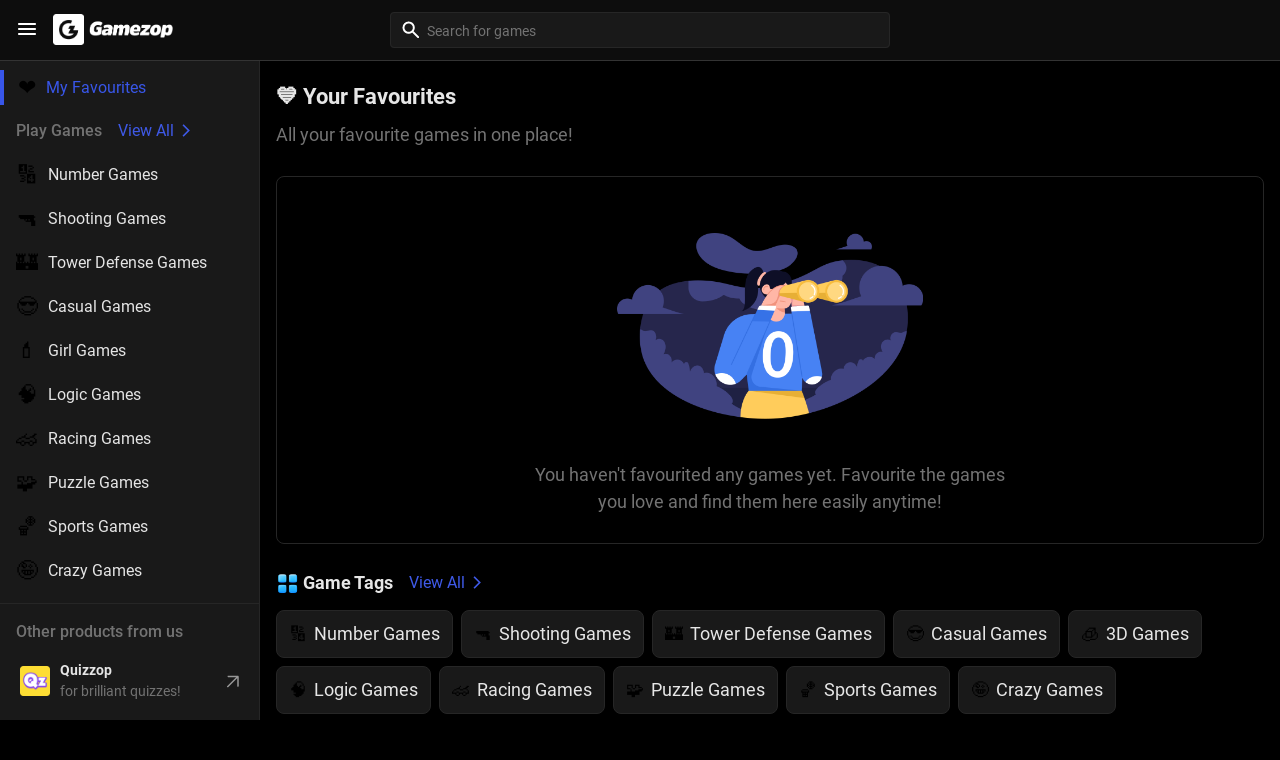

--- FILE ---
content_type: text/html; charset=utf-8
request_url: https://www.gamezop.com/en/my-favourites?int-nav=1&sessionStartPage=home-page
body_size: 31429
content:
<!DOCTYPE html><html lang="en" dir="ltr" class="font-roboto" translate="no"><head><meta charSet="utf-8"/><meta name="viewport" content="width=device-width, initial-scale=1, maximum-scale=1, viewport-fit=cover, user-scalable=no"/><link rel="stylesheet" href="/_next/static/css/ac26bb8c638f07fa.css" data-precedence="next"/><link rel="stylesheet" href="/_next/static/css/e46bc938458d51cd.css" data-precedence="next"/><link rel="stylesheet" href="/_next/static/css/367be1aabbf4e52e.css" data-precedence="next"/><link rel="stylesheet" href="/_next/static/css/f7440a2af278977c.css" data-precedence="next"/><link rel="stylesheet" href="/_next/static/css/8d27e9141454fcd5.css" data-precedence="next"/><link rel="preload" as="script" fetchPriority="low" href="/_next/static/chunks/webpack-ba04965ecb1f403e.js"/><script src="/_next/static/chunks/4bd1b696-e2d46ee751908e0a.js" async=""></script><script src="/_next/static/chunks/ed9f2dc4-3ea04073a2b1f8d7.js" async=""></script><script src="/_next/static/chunks/4974-49987c1eac86e2bc.js" async=""></script><script src="/_next/static/chunks/main-app-6c84918d5829a214.js" async=""></script><script src="/_next/static/chunks/app/global-error-0049a02432fb2883.js" async=""></script><script src="/_next/static/chunks/95-6eaf3f97ef2a7b91.js" async=""></script><script src="/_next/static/chunks/5208-fc845b0f0f1a1d62.js" async=""></script><script src="/_next/static/chunks/2176-457e396dfed2779e.js" async=""></script><script src="/_next/static/chunks/4468-e5c9b738172ea540.js" async=""></script><script src="/_next/static/chunks/8140-cd7d2d572bbfc230.js" async=""></script><script src="/_next/static/chunks/4028-461f682cfade2615.js" async=""></script><script src="/_next/static/chunks/3025-4d98768267cf3006.js" async=""></script><script src="/_next/static/chunks/9810-7bddff5187da31af.js" async=""></script><script src="/_next/static/chunks/app/%5Blang%5D/(common-header-footer)/my-favourites/page-f7183b21e9a53a13.js" async=""></script><script src="/_next/static/chunks/1872-e1f477a3bd3dfdc6.js" async=""></script><script src="/_next/static/chunks/5694-2f559ae9853d8aa2.js" async=""></script><script src="/_next/static/chunks/app/%5Blang%5D/(common-header-footer)/layout-566cf17515cefdb5.js" async=""></script><script src="/_next/static/chunks/4244-7c414bae053c8d74.js" async=""></script><script src="/_next/static/chunks/4313-674bb5d11b61b9b0.js" async=""></script><script src="/_next/static/chunks/6070-200e5880ebf9db3c.js" async=""></script><script src="/_next/static/chunks/2227-dff7deac9379a423.js" async=""></script><script src="/_next/static/chunks/app/%5Blang%5D/layout-b273fdeb21359c77.js" async=""></script><script src="/_next/static/chunks/app/not-found-fd17352083323059.js" async=""></script><script src="/_next/static/chunks/1449-d68f1d68d64931ea.js" async=""></script><script src="/_next/static/chunks/273-37b36772b8c6c5c0.js" async=""></script><script src="/_next/static/chunks/app/%5Blang%5D/(common-header-footer)/(home)/page-f1283b28e2cb893a.js" async=""></script><link rel="preload" href="/_next/static/css/5ce053189c1cf3dd.css" as="style"/><link rel="preload" href="/_next/static/css/9d936a93a4a40cd9.css" as="style"/><meta name="theme-color" content="#1F2C7B"/><title>No Download Games 🎮 Play Online for Free on Gamezop</title><meta name="description" content="250+ No-download games to play online for free on Gamezop. Enjoy action, adventure, puzzle, racing, arcade, and multiplayer games instantly. Start playing now! 🔥"/><meta name="application-name" content="Gamezop"/><link rel="manifest" href="/manifest.webmanifest"/><meta name="referrer" content="origin-when-cross-origin"/><meta name="robots" content="noindex"/><link rel="canonical" href="https://www.gamezop.com"/><link rel="alternate" hrefLang="en" href="https://www.gamezop.com"/><link rel="alternate" hrefLang="hi" href="https://www.gamezop.com/hi"/><link rel="alternate" hrefLang="es" href="https://www.gamezop.com/es"/><link rel="alternate" hrefLang="fr" href="https://www.gamezop.com/fr"/><link rel="alternate" hrefLang="ar" href="https://www.gamezop.com/ar"/><link rel="alternate" hrefLang="pt" href="https://www.gamezop.com/pt"/><link rel="alternate" hrefLang="ru" href="https://www.gamezop.com/ru"/><link rel="alternate" hrefLang="de" href="https://www.gamezop.com/de"/><link rel="alternate" hrefLang="te" href="https://www.gamezop.com/te"/><link rel="alternate" hrefLang="ta" href="https://www.gamezop.com/ta"/><link rel="alternate" hrefLang="vi" href="https://www.gamezop.com/vi"/><link rel="alternate" hrefLang="kn" href="https://www.gamezop.com/kn"/><link rel="alternate" hrefLang="or" href="https://www.gamezop.com/or"/><link rel="alternate" hrefLang="pt-br" href="https://www.gamezop.com/pt-br"/><link rel="alternate" hrefLang="x-default" href="https://www.gamezop.com"/><meta property="og:title" content="No Download Games 🎮 Play Online for Free on Gamezop"/><meta property="og:description" content="250+ No-download games to play online for free on Gamezop. Enjoy action, adventure, puzzle, racing, arcade, and multiplayer games instantly. Start playing now! 🔥"/><meta property="og:url" content="https://www.gamezop.com"/><meta property="og:site_name" content="Gamezop"/><meta property="og:image" content="https://static.gamezop.com/logo/gamezop-play-meta-2.jpg"/><meta property="og:image:width" content="1920"/><meta property="og:image:height" content="1080"/><meta property="og:type" content="website"/><meta name="twitter:card" content="summary_large_image"/><meta name="twitter:title" content="No Download Games 🎮 Play Online for Free on Gamezop"/><meta name="twitter:description" content="250+ No-download games to play online for free on Gamezop. Enjoy action, adventure, puzzle, racing, arcade, and multiplayer games instantly. Start playing now! 🔥"/><meta name="twitter:image" content="https://static.gamezop.com/logo/gamezop-play-meta-2.jpg"/><meta name="twitter:image:width" content="1920"/><meta name="twitter:image:height" content="1080"/><link rel="icon" href="https://static.gamezop.com/comet/assets/img/favicon-16x16.png" sizes="16x16" type="image/png"/><link rel="icon" href="https://static.gamezop.com/comet/assets/img/favicon-32x32.png" sizes="32x32" type="image/png"/><link rel="apple-touch-icon" href="https://static.gamezop.com/comet/assets/img/apple-touch-icon.png" sizes="180x180" type="image/png"/><script src="/_next/static/chunks/polyfills-42372ed130431b0a.js" noModule=""></script></head><body data-theme="dark"><!--$--><!--/$--> <!--$?--><template id="B:0"></template><!--/$--><div class="style_children_wrapper__gwZgC"><!--$--><!--$--><div class="style_desktop_horizontal_scroll__rGoh_"><!--$?--><template id="B:1"></template><!--/$--></div><!--/$--><!--/$--></div><!--$?--><template id="B:2"></template><!--/$--><!--$?--><template id="B:3"></template><!--/$--><!--$?--><template id="B:4"></template><!--/$--><!--$?--><template id="B:5"></template><!--/$--><!--$--><!--/$--><script>requestAnimationFrame(function(){$RT=performance.now()});</script><script src="/_next/static/chunks/webpack-ba04965ecb1f403e.js" id="_R_" async=""></script><div hidden id="S:0"><template id="P:6"></template><style>
      .qc-cmp2-publisher-logo-container .qc-cmp2-header-links{justify-content:flex-end!important}.qc-cmp2-footer{position:sticky!important;bottom:0!important;background:#fff!important}body #qc-cmp2-ui{display:block!important;position:fixed!important;bottom:0!important;margin:30px 0 0!important}body #qc-cmp2-main,body #qc-cmp2-ui,body #qc-cmp2-usp{border-radius:10px}body #qc-cmp2-ui .qc-cmp2-scrollable-section{height:auto}body #qc-cmp2-main .qc-cmp2-close{display:none}body #qc-cmp2-main .qc-cmp2-summary-info{max-height:200px}.qc-cmp2-publisher-logo-container>figure,body #qc-cmp2-main #logo-container{padding-top:10px}body #qc-cmp2-main .qc-cmp2-summary-section .qc-cmp2-summary-info div{padding-bottom:5px;margin-bottom:5px}body #qc-cmp2-main .qc-cmp2-summary-section .qc-cmp2-summary-info div:last-child{margin-bottom:0}body #qc-cmp2-main * span.span-heading{font-size:18px;padding:0}body #qc-cmp2-main .qc-cmp2-consent-info .description,body #qc-cmp2-main .qc-cmp2-home-button{margin-top:10px}body #qc-cmp2-main .qc-cmp2-consent-info{padding:10px 30px}body #qc-cmp2-main .logo-container{display:block;margin-top:10px}body #qc-cmp2-main .qc-cmp2-consent-info .qc-cmp2-publisher-logo-container .qc-cmp2-home-button svg use{fill:#000}body #qc-cmp2-main *{font-family:var(--font-roboto);font-size:14px;line-height:24px}body .qc-cmp2-summary-section{padding:30px 30px 15px}.qc-cmp2-publisher-logo-container>div{justify-content:center!important}body #qc-cmp2-main #qc-usp-title{font-size:20px!important}body #qc-cmp2-main .qc-usp-close-icon{height:26px!important;width:26px!important}body #qc-cmp2-main>div{scrollbar-color:#e0e0e0 #fff}body #qc-cmp2-main button[mode=primary],body #qc-cmp2-main button[mode=secondary]{width:unset!important;flex:1;margin:0}body #qc-cmp2-main div.qc-cmp2-summary-buttons{gap:var(--zop-cmp-buttons-gap);flex-direction:column-reverse}body #qc-cmp2-main button[mode=primary]{background-color:var(--zop-primary-background);border:1px solid #000;border-radius:6px;box-shadow:none;color:var(--zop-primary-foreground);font-size:16px;font-weight:700;letter-spacing:1px;padding:8px 0}body #qc-cmp2-main button[mode=primary]:hover{background-color:var(--zop-primary-foreground--hover);border:1px solid #000}body #qc-cmp2-main button[mode=secondary]{background-color:transparent;box-shadow:none;color:#2c2c2c;font-size:16px;font-weight:500;letter-spacing:1px;border-radius:6px;padding:0;margin:-5px;border:none}body #qc-cmp2-main button[mode=secondary]:hover{background-color:var(--zop-secondary-background)}body #qc-cmp2-main .qc-cmp2-toggle-switch button[aria-checked=true]{background-color:var(--zop-primary-background);border-color:var(--zop-primary-background);color:var(--zop-primary-foreground)}body #qc-cmp2-main .qc-cmp-cleanslate button:focus,body #qc-cmp2-main .qc-cmp-cleanslate input[type=submit]:focus{box-shadow:#fff 0 0 0 2px,var(--zop-primary-background) 0 0 0 0;outline:transparent dotted 2px;outline-offset:2px}.qc-cmp2-list-item .qc-cmp2-toggle-switch .qc-cmp2-toggle p.text.off,.qc-cmp2-list-item .qc-cmp2-toggle-switch .qc-cmp2-toggle p.text.on{color:var(--zop-cmp-buttons-toggle)!important}body #qc-cmp2-main a,body #qc-cmp2-main button{color:#141e23;font-weight:500}body #qc-cmp2-container .qc-usp-container{margin-bottom:15px}.css-bvrdvo.css-bvrdvo .qc-usp-ui-content{margin:10px 0 0;padding:var(--zop-cmp-container-padding);align-items:center;max-width:unset!important}.qc-cmp2-toggle-switch .qc-cmp2-toggle p.text.on,p.text.off{color:var(--zop-secondary-foreground)}.qc-usp-ui-content .qc-usp-ui-form-content{width:100%;max-width:unset!important}body #qc-cmp2-usp .qc-usp-ui-content{max-height:100dvh}@media (orientation:portrait){body #qc-cmp2-ui{height:auto;max-height:100dvh}body #qc-cmp2-ui .qc-cmp2-scrollable-section{height:28vh}body #qc-cmp2-ui .qc-cmp2-summary-section{height:236px}}@media (max-width:600px){body #qc-cmp2-container .qc-usp-ui-form-content{display:flex;flex-direction:column}body #qc-cmp2-container .qc-usp-container>button{flex:1}}body #qc-cmp2-main .qc-cmp2-footer-links>button{margin-top:0;margin-bottom:0}@media (min-width:767px){body #qc-cmp2-main{height:auto}body #qc-cmp2-main figure{padding-bottom:10px}body #qc-cmp2-ui{position:relative!important;height:auto}body #qc-cmp2-main *{font-family:var(--font-roboto);font-size:14px;line-height:24px}body #qc-cmp2-main .qc-cmp2-consent-info{padding:6px 30px 10px}body #qc-cmp2-main div.qc-cmp2-summary-buttons{flex-direction:row}body #qc-cmp2-main button[mode=secondary]{margin:0;padding:12px 0}}
      </style></div><div hidden id="S:5"><template id="P:7"></template><template id="P:8"></template></div><link rel="preload" href="/prebid.js" as="script"/><div hidden id="S:7"></div><script>$RS=function(a,b){a=document.getElementById(a);b=document.getElementById(b);for(a.parentNode.removeChild(a);a.firstChild;)b.parentNode.insertBefore(a.firstChild,b);b.parentNode.removeChild(b)};$RS("S:7","P:7")</script><div hidden id="S:8"></div><script>$RS("S:8","P:8")</script><script>$RB=[];$RV=function(a){$RT=performance.now();for(var b=0;b<a.length;b+=2){var c=a[b],e=a[b+1];null!==e.parentNode&&e.parentNode.removeChild(e);var f=c.parentNode;if(f){var g=c.previousSibling,h=0;do{if(c&&8===c.nodeType){var d=c.data;if("/$"===d||"/&"===d)if(0===h)break;else h--;else"$"!==d&&"$?"!==d&&"$~"!==d&&"$!"!==d&&"&"!==d||h++}d=c.nextSibling;f.removeChild(c);c=d}while(c);for(;e.firstChild;)f.insertBefore(e.firstChild,c);g.data="$";g._reactRetry&&requestAnimationFrame(g._reactRetry)}}a.length=0};
$RC=function(a,b){if(b=document.getElementById(b))(a=document.getElementById(a))?(a.previousSibling.data="$~",$RB.push(a,b),2===$RB.length&&("number"!==typeof $RT?requestAnimationFrame($RV.bind(null,$RB)):(a=performance.now(),setTimeout($RV.bind(null,$RB),2300>a&&2E3<a?2300-a:$RT+300-a)))):b.parentNode.removeChild(b)};$RC("B:5","S:5")</script><div hidden id="S:6"></div><script>$RS("S:6","P:6")</script><script>$RC("B:0","S:0")</script><div hidden id="S:4"></div><script>$RC("B:4","S:4")</script><div hidden id="S:2"></div><script>$RC("B:2","S:2")</script><div hidden id="S:3"></div><script>$RC("B:3","S:3")</script><script>(self.__next_f=self.__next_f||[]).push([0])</script><script>self.__next_f.push([1,"1:\"$Sreact.fragment\"\n2:I[8266,[],\"\"]\n3:I[3432,[],\"\"]\n8:I[89699,[],\"OutletBoundary\"]\nb:I[89699,[],\"ViewportBoundary\"]\nd:I[89699,[],\"MetadataBoundary\"]\nf:I[91415,[\"4219\",\"static/chunks/app/global-error-0049a02432fb2883.js\"],\"default\"]\n10:I[25208,[\"95\",\"static/chunks/95-6eaf3f97ef2a7b91.js\",\"5208\",\"static/chunks/5208-fc845b0f0f1a1d62.js\",\"2176\",\"static/chunks/2176-457e396dfed2779e.js\",\"4468\",\"static/chunks/4468-e5c9b738172ea540.js\",\"8140\",\"static/chunks/8140-cd7d2d572bbfc230.js\",\"4028\",\"static/chunks/4028-461f682cfade2615.js\",\"3025\",\"static/chunks/3025-4d98768267cf3006.js\",\"9810\",\"static/chunks/9810-7bddff5187da31af.js\",\"3524\",\"static/chunks/app/%5Blang%5D/(common-header-footer)/my-favourites/page-f7183b21e9a53a13.js\"],\"Image\"]\n12:I[95566,[\"95\",\"static/chunks/95-6eaf3f97ef2a7b91.js\",\"5208\",\"static/chunks/5208-fc845b0f0f1a1d62.js\",\"2176\",\"static/chunks/2176-457e396dfed2779e.js\",\"4468\",\"static/chunks/4468-e5c9b738172ea540.js\",\"8140\",\"static/chunks/8140-cd7d2d572bbfc230.js\",\"4028\",\"static/chunks/4028-461f682cfade2615.js\",\"3025\",\"static/chunks/3025-4d98768267cf3006.js\",\"9810\",\"static/chunks/9810-7bddff5187da31af.js\",\"3524\",\"static/chunks/app/%5Blang%5D/(common-header-footer)/my-favourites/page-f7183b21e9a53a13.js\"],\"default\"]\n14:\"$Sreact.suspense\"\n16:I[24542,[\"95\",\"static/chunks/95-6eaf3f97ef2a7b91.js\",\"5208\",\"static/chunks/5208-fc845b0f0f1a1d62.js\",\"2176\",\"static/chunks/2176-457e396dfed2779e.js\",\"4468\",\"static/chunks/4468-e5c9b738172ea540.js\",\"8140\",\"static/chunks/8140-cd7d2d572bbfc230.js\",\"4028\",\"static/chunks/4028-461f682cfade2615.js\",\"3025\",\"static/chunks/3025-4d98768267cf3006.js\",\"9810\",\"static/chunks/9810-7bddff5187da31af.js\",\"3524\",\"static/chunks/app/%5Blang%5D/(common-header-footer)/my-favourites/page-f7183b21e9a53a13.js\"],\"\"]\n1b:I[76609,[\"95\",\"static/chunks/95-6eaf3f97ef2a7b91.js\",\"5208\",\"static/chunks/5208-fc845b0f0f1a1d62.js\",\"2176\",\"static/chunks/2176-457e396dfed2779e.js\",\"4468\",\"static/chunks/4468-e5c9b738172ea540.js\",\"8140\",\"static/chunks/8140-cd7d2d572bbfc230.js\",\"4028\",\"static/chunks/4028-461f682cfade261"])</script><script>self.__next_f.push([1,"5.js\",\"1872\",\"static/chunks/1872-e1f477a3bd3dfdc6.js\",\"3025\",\"static/chunks/3025-4d98768267cf3006.js\",\"9810\",\"static/chunks/9810-7bddff5187da31af.js\",\"5694\",\"static/chunks/5694-2f559ae9853d8aa2.js\",\"7761\",\"static/chunks/app/%5Blang%5D/(common-header-footer)/layout-566cf17515cefdb5.js\"],\"FullScreenProvider\"]\n1c:I[49805,[\"95\",\"static/chunks/95-6eaf3f97ef2a7b91.js\",\"5208\",\"static/chunks/5208-fc845b0f0f1a1d62.js\",\"2176\",\"static/chunks/2176-457e396dfed2779e.js\",\"4468\",\"static/chunks/4468-e5c9b738172ea540.js\",\"8140\",\"static/chunks/8140-cd7d2d572bbfc230.js\",\"4028\",\"static/chunks/4028-461f682cfade2615.js\",\"1872\",\"static/chunks/1872-e1f477a3bd3dfdc6.js\",\"3025\",\"static/chunks/3025-4d98768267cf3006.js\",\"9810\",\"static/chunks/9810-7bddff5187da31af.js\",\"5694\",\"static/chunks/5694-2f559ae9853d8aa2.js\",\"7761\",\"static/chunks/app/%5Blang%5D/(common-header-footer)/layout-566cf17515cefdb5.js\"],\"TagsPageDataProvider\"]\n23:I[53428,[\"95\",\"static/chunks/95-6eaf3f97ef2a7b91.js\",\"2176\",\"static/chunks/2176-457e396dfed2779e.js\",\"4468\",\"static/chunks/4468-e5c9b738172ea540.js\",\"4244\",\"static/chunks/4244-7c414bae053c8d74.js\",\"4313\",\"static/chunks/4313-674bb5d11b61b9b0.js\",\"6070\",\"static/chunks/6070-200e5880ebf9db3c.js\",\"2227\",\"static/chunks/2227-dff7deac9379a423.js\",\"5160\",\"static/chunks/app/%5Blang%5D/layout-b273fdeb21359c77.js\"],\"UserInteractionProviderClient\"]\n25:I[28229,[\"95\",\"static/chunks/95-6eaf3f97ef2a7b91.js\",\"5208\",\"static/chunks/5208-fc845b0f0f1a1d62.js\",\"2176\",\"static/chunks/2176-457e396dfed2779e.js\",\"4468\",\"static/chunks/4468-e5c9b738172ea540.js\",\"8140\",\"static/chunks/8140-cd7d2d572bbfc230.js\",\"4028\",\"static/chunks/4028-461f682cfade2615.js\",\"1872\",\"static/chunks/1872-e1f477a3bd3dfdc6.js\",\"3025\",\"static/chunks/3025-4d98768267cf3006.js\",\"9810\",\"static/chunks/9810-7bddff5187da31af.js\",\"5694\",\"static/chunks/5694-2f559ae9853d8aa2.js\",\"7761\",\"static/chunks/app/%5Blang%5D/(common-header-footer)/layout-566cf17515cefdb5.js\"],\"SidebarProvider\"]\n27:I[74564,[\"95\",\"static/chunks/95-6eaf3f97ef2a7b91.js\",\"2176\",\"static/chunks/2176-457e396dfed2779e"])</script><script>self.__next_f.push([1,".js\",\"4468\",\"static/chunks/4468-e5c9b738172ea540.js\",\"4244\",\"static/chunks/4244-7c414bae053c8d74.js\",\"4313\",\"static/chunks/4313-674bb5d11b61b9b0.js\",\"6070\",\"static/chunks/6070-200e5880ebf9db3c.js\",\"2227\",\"static/chunks/2227-dff7deac9379a423.js\",\"5160\",\"static/chunks/app/%5Blang%5D/layout-b273fdeb21359c77.js\"],\"default\"]\n29:I[4516,[\"95\",\"static/chunks/95-6eaf3f97ef2a7b91.js\",\"5208\",\"static/chunks/5208-fc845b0f0f1a1d62.js\",\"2176\",\"static/chunks/2176-457e396dfed2779e.js\",\"4468\",\"static/chunks/4468-e5c9b738172ea540.js\",\"8140\",\"static/chunks/8140-cd7d2d572bbfc230.js\",\"4028\",\"static/chunks/4028-461f682cfade2615.js\",\"1872\",\"static/chunks/1872-e1f477a3bd3dfdc6.js\",\"3025\",\"static/chunks/3025-4d98768267cf3006.js\",\"9810\",\"static/chunks/9810-7bddff5187da31af.js\",\"5694\",\"static/chunks/5694-2f559ae9853d8aa2.js\",\"7761\",\"static/chunks/app/%5Blang%5D/(common-header-footer)/layout-566cf17515cefdb5.js\"],\"default\"]\n2b:I[53509,[\"95\",\"static/chunks/95-6eaf3f97ef2a7b91.js\",\"2176\",\"static/chunks/2176-457e396dfed2779e.js\",\"4468\",\"static/chunks/4468-e5c9b738172ea540.js\",\"4244\",\"static/chunks/4244-7c414bae053c8d74.js\",\"4313\",\"static/chunks/4313-674bb5d11b61b9b0.js\",\"6070\",\"static/chunks/6070-200e5880ebf9db3c.js\",\"2227\",\"static/chunks/2227-dff7deac9379a423.js\",\"5160\",\"static/chunks/app/%5Blang%5D/layout-b273fdeb21359c77.js\"],\"ConsentProviderClient\"]\n2c:I[69335,[\"95\",\"static/chunks/95-6eaf3f97ef2a7b91.js\",\"2176\",\"static/chunks/2176-457e396dfed2779e.js\",\"4468\",\"static/chunks/4468-e5c9b738172ea540.js\",\"4244\",\"static/chunks/4244-7c414bae053c8d74.js\",\"4313\",\"static/chunks/4313-674bb5d11b61b9b0.js\",\"6070\",\"static/chunks/6070-200e5880ebf9db3c.js\",\"2227\",\"static/chunks/2227-dff7deac9379a423.js\",\"5160\",\"static/chunks/app/%5Blang%5D/layout-b273fdeb21359c77.js\"],\"AnalyticsClientProvider\"]\n2d:I[33063,[\"95\",\"static/chunks/95-6eaf3f97ef2a7b91.js\",\"2176\",\"static/chunks/2176-457e396dfed2779e.js\",\"4468\",\"static/chunks/4468-e5c9b738172ea540.js\",\"4244\",\"static/chunks/4244-7c414bae053c8d74.js\",\"4313\",\"static/chunks/4313-674bb5d11b61b9b0.js\",\"6070\",\"static/chun"])</script><script>self.__next_f.push([1,"ks/6070-200e5880ebf9db3c.js\",\"2227\",\"static/chunks/2227-dff7deac9379a423.js\",\"5160\",\"static/chunks/app/%5Blang%5D/layout-b273fdeb21359c77.js\"],\"default\"]\n2e:I[16996,[\"95\",\"static/chunks/95-6eaf3f97ef2a7b91.js\",\"5208\",\"static/chunks/5208-fc845b0f0f1a1d62.js\",\"4468\",\"static/chunks/4468-e5c9b738172ea540.js\",\"4244\",\"static/chunks/4244-7c414bae053c8d74.js\",\"2227\",\"static/chunks/2227-dff7deac9379a423.js\",\"4345\",\"static/chunks/app/not-found-fd17352083323059.js\"],\"default\"]\n31:I[49244,[\"95\",\"static/chunks/95-6eaf3f97ef2a7b91.js\",\"2176\",\"static/chunks/2176-457e396dfed2779e.js\",\"4468\",\"static/chunks/4468-e5c9b738172ea540.js\",\"4244\",\"static/chunks/4244-7c414bae053c8d74.js\",\"4313\",\"static/chunks/4313-674bb5d11b61b9b0.js\",\"6070\",\"static/chunks/6070-200e5880ebf9db3c.js\",\"2227\",\"static/chunks/2227-dff7deac9379a423.js\",\"5160\",\"static/chunks/app/%5Blang%5D/layout-b273fdeb21359c77.js\"],\"default\"]\n32:I[76330,[\"95\",\"static/chunks/95-6eaf3f97ef2a7b91.js\",\"2176\",\"static/chunks/2176-457e396dfed2779e.js\",\"4468\",\"static/chunks/4468-e5c9b738172ea540.js\",\"4244\",\"static/chunks/4244-7c414bae053c8d74.js\",\"4313\",\"static/chunks/4313-674bb5d11b61b9b0.js\",\"6070\",\"static/chunks/6070-200e5880ebf9db3c.js\",\"2227\",\"static/chunks/2227-dff7deac9379a423.js\",\"5160\",\"static/chunks/app/%5Blang%5D/layout-b273fdeb21359c77.js\"],\"default\"]\n33:I[98061,[\"95\",\"static/chunks/95-6eaf3f97ef2a7b91.js\",\"5208\",\"static/chunks/5208-fc845b0f0f1a1d62.js\",\"2176\",\"static/chunks/2176-457e396dfed2779e.js\",\"4468\",\"static/chunks/4468-e5c9b738172ea540.js\",\"8140\",\"static/chunks/8140-cd7d2d572bbfc230.js\",\"4028\",\"static/chunks/4028-461f682cfade2615.js\",\"3025\",\"static/chunks/3025-4d98768267cf3006.js\",\"9810\",\"static/chunks/9810-7bddff5187da31af.js\",\"3524\",\"static/chunks/app/%5Blang%5D/(common-header-footer)/my-favourites/page-f7183b21e9a53a13.js\"],\"ConsentScript\"]\n35:I[88161,[\"95\",\"static/chunks/95-6eaf3f97ef2a7b91.js\",\"2176\",\"static/chunks/2176-457e396dfed2779e.js\",\"4468\",\"static/chunks/4468-e5c9b738172ea540.js\",\"4244\",\"static/chunks/4244-7c414bae053c8d74.js\",\"4313\",\"static/chunks/431"])</script><script>self.__next_f.push([1,"3-674bb5d11b61b9b0.js\",\"6070\",\"static/chunks/6070-200e5880ebf9db3c.js\",\"2227\",\"static/chunks/2227-dff7deac9379a423.js\",\"5160\",\"static/chunks/app/%5Blang%5D/layout-b273fdeb21359c77.js\"],\"default\"]\n36:I[13646,[\"95\",\"static/chunks/95-6eaf3f97ef2a7b91.js\",\"5208\",\"static/chunks/5208-fc845b0f0f1a1d62.js\",\"2176\",\"static/chunks/2176-457e396dfed2779e.js\",\"4468\",\"static/chunks/4468-e5c9b738172ea540.js\",\"8140\",\"static/chunks/8140-cd7d2d572bbfc230.js\",\"1449\",\"static/chunks/1449-d68f1d68d64931ea.js\",\"3025\",\"static/chunks/3025-4d98768267cf3006.js\",\"273\",\"static/chunks/273-37b36772b8c6c5c0.js\",\"9277\",\"static/chunks/app/%5Blang%5D/(common-header-footer)/(home)/page-f1283b28e2cb893a.js\"],\"default\"]\n3f:I[45786,[],\"IconMark\"]\n40:I[94330,[\"95\",\"static/chunks/95-6eaf3f97ef2a7b91.js\",\"2176\",\"static/chunks/2176-457e396dfed2779e.js\",\"4468\",\"static/chunks/4468-e5c9b738172ea540.js\",\"4244\",\"static/chunks/4244-7c414bae053c8d74.js\",\"4313\",\"static/chunks/4313-674bb5d11b61b9b0.js\",\"6070\",\"static/chunks/6070-200e5880ebf9db3c.js\",\"2227\",\"static/chunks/2227-dff7deac9379a423.js\",\"5160\",\"static/chunks/app/%5Blang%5D/layout-b273fdeb21359c77.js\"],\"FullscreenAdProviderClient\"]\n49:I[35115,[\"95\",\"static/chunks/95-6eaf3f97ef2a7b91.js\",\"2176\",\"static/chunks/2176-457e396dfed2779e.js\",\"4468\",\"static/chunks/4468-e5c9b738172ea540.js\",\"4244\",\"static/chunks/4244-7c414bae053c8d74.js\",\"4313\",\"static/chunks/4313-674bb5d11b61b9b0.js\",\"6070\",\"static/chunks/6070-200e5880ebf9db3c.js\",\"2227\",\"static/chunks/2227-dff7deac9379a423.js\",\"5160\",\"static/chunks/app/%5Blang%5D/layout-b273fdeb21359c77.js\"],\"default\"]\n4d:I[48005,[\"95\",\"static/chunks/95-6eaf3f97ef2a7b91.js\",\"2176\",\"static/chunks/2176-457e396dfed2779e.js\",\"4468\",\"static/chunks/4468-e5c9b738172ea540.js\",\"4244\",\"static/chunks/4244-7c414bae053c8d74.js\",\"4313\",\"static/chunks/4313-674bb5d11b61b9b0.js\",\"6070\",\"static/chunks/6070-200e5880ebf9db3c.js\",\"2227\",\"static/chunks/2227-dff7deac9379a423.js\",\"5160\",\"static/chunks/app/%5Blang%5D/layout-b273fdeb21359c77.js\"],\"default\"]\n4e:I[89937,[\"95\",\"static/chunks/95-6eaf3f97ef2a7b"])</script><script>self.__next_f.push([1,"91.js\",\"5208\",\"static/chunks/5208-fc845b0f0f1a1d62.js\",\"2176\",\"static/chunks/2176-457e396dfed2779e.js\",\"4468\",\"static/chunks/4468-e5c9b738172ea540.js\",\"8140\",\"static/chunks/8140-cd7d2d572bbfc230.js\",\"4028\",\"static/chunks/4028-461f682cfade2615.js\",\"3025\",\"static/chunks/3025-4d98768267cf3006.js\",\"9810\",\"static/chunks/9810-7bddff5187da31af.js\",\"3524\",\"static/chunks/app/%5Blang%5D/(common-header-footer)/my-favourites/page-f7183b21e9a53a13.js\"],\"LoadOnUserInteractionClient\"]\n55:I[7256,[\"95\",\"static/chunks/95-6eaf3f97ef2a7b91.js\",\"2176\",\"static/chunks/2176-457e396dfed2779e.js\",\"4468\",\"static/chunks/4468-e5c9b738172ea540.js\",\"4244\",\"static/chunks/4244-7c414bae053c8d74.js\",\"4313\",\"static/chunks/4313-674bb5d11b61b9b0.js\",\"6070\",\"static/chunks/6070-200e5880ebf9db3c.js\",\"2227\",\"static/chunks/2227-dff7deac9379a423.js\",\"5160\",\"static/chunks/app/%5Blang%5D/layout-b273fdeb21359c77.js\"],\"default\"]\n63:I[49878,[\"95\",\"static/chunks/95-6eaf3f97ef2a7b91.js\",\"2176\",\"static/chunks/2176-457e396dfed2779e.js\",\"4468\",\"static/chunks/4468-e5c9b738172ea540.js\",\"4244\",\"static/chunks/4244-7c414bae053c8d74.js\",\"4313\",\"static/chunks/4313-674bb5d11b61b9b0.js\",\"6070\",\"static/chunks/6070-200e5880ebf9db3c.js\",\"2227\",\"static/chunks/2227-dff7deac9379a423.js\",\"5160\",\"static/chunks/app/%5Blang%5D/layout-b273fdeb21359c77.js\"],\"AdBlockCheck\"]\n64:I[78325,[\"95\",\"static/chunks/95-6eaf3f97ef2a7b91.js\",\"2176\",\"static/chunks/2176-457e396dfed2779e.js\",\"4468\",\"static/chunks/4468-e5c9b738172ea540.js\",\"4244\",\"static/chunks/4244-7c414bae053c8d74.js\",\"4313\",\"static/chunks/4313-674bb5d11b61b9b0.js\",\"6070\",\"static/chunks/6070-200e5880ebf9db3c.js\",\"2227\",\"static/chunks/2227-dff7deac9379a423.js\",\"5160\",\"static/chunks/app/%5Blang%5D/layout-b273fdeb21359c77.js\"],\"default\"]\n:HL[\"/_next/static/css/ac26bb8c638f07fa.css\",\"style\"]\n:HL[\"/_next/static/css/e46bc938458d51cd.css\",\"style\"]\n:HL[\"/_next/static/css/367be1aabbf4e52e.css\",\"style\"]\n:HL[\"/_next/static/css/f7440a2af278977c.css\",\"style\"]\n:HL[\"/_next/static/css/8d27e9141454fcd5.css\",\"style\"]\n:HL[\"/_next/static/css/5ce053189c1cf"])</script><script>self.__next_f.push([1,"3dd.css\",\"style\"]\n:HL[\"/_next/static/css/9d936a93a4a40cd9.css\",\"style\"]\n"])</script><script>self.__next_f.push([1,"0:{\"P\":null,\"b\":\"xyoZrXHT3O6KarzC8L9hY\",\"p\":\"\",\"c\":[\"\",\"en\",\"my-favourites?int-nav=1\u0026sessionStartPage=home-page\"],\"i\":false,\"f\":[[[\"\",{\"children\":[[\"lang\",\"en\",\"d\"],{\"children\":[\"(common-header-footer)\",{\"children\":[\"my-favourites\",{\"children\":[\"__PAGE__?{\\\"int-nav\\\":\\\"1\\\",\\\"sessionStartPage\\\":\\\"home-page\\\"}\",{}]}]}]}]},\"$undefined\",\"$undefined\",true],[\"\",[\"$\",\"$1\",\"c\",{\"children\":[[[\"$\",\"link\",\"0\",{\"rel\":\"stylesheet\",\"href\":\"/_next/static/css/ac26bb8c638f07fa.css\",\"precedence\":\"next\",\"crossOrigin\":\"$undefined\",\"nonce\":\"$undefined\"}]],[\"$\",\"$L2\",null,{\"parallelRouterKey\":\"children\",\"error\":\"$undefined\",\"errorStyles\":\"$undefined\",\"errorScripts\":\"$undefined\",\"template\":[\"$\",\"$L3\",null,{}],\"templateStyles\":\"$undefined\",\"templateScripts\":\"$undefined\",\"notFound\":[\"$L4\",[[\"$\",\"link\",\"0\",{\"rel\":\"stylesheet\",\"href\":\"/_next/static/css/8d27e9141454fcd5.css\",\"precedence\":\"next\",\"crossOrigin\":\"$undefined\",\"nonce\":\"$undefined\"}]]],\"forbidden\":\"$undefined\",\"unauthorized\":\"$undefined\"}]]}],{\"children\":[[\"lang\",\"en\",\"d\"],[\"$\",\"$1\",\"c\",{\"children\":[[[\"$\",\"link\",\"0\",{\"rel\":\"stylesheet\",\"href\":\"/_next/static/css/e46bc938458d51cd.css\",\"precedence\":\"next\",\"crossOrigin\":\"$undefined\",\"nonce\":\"$undefined\"}]],\"$L5\"]}],{\"children\":[\"(common-header-footer)\",[\"$\",\"$1\",\"c\",{\"children\":[[[\"$\",\"link\",\"0\",{\"rel\":\"stylesheet\",\"href\":\"/_next/static/css/367be1aabbf4e52e.css\",\"precedence\":\"next\",\"crossOrigin\":\"$undefined\",\"nonce\":\"$undefined\"}],[\"$\",\"link\",\"1\",{\"rel\":\"stylesheet\",\"href\":\"/_next/static/css/f7440a2af278977c.css\",\"precedence\":\"next\",\"crossOrigin\":\"$undefined\",\"nonce\":\"$undefined\"}],[\"$\",\"link\",\"2\",{\"rel\":\"stylesheet\",\"href\":\"/_next/static/css/8d27e9141454fcd5.css\",\"precedence\":\"next\",\"crossOrigin\":\"$undefined\",\"nonce\":\"$undefined\"}]],\"$L6\"]}],{\"children\":[\"my-favourites\",[\"$\",\"$1\",\"c\",{\"children\":[null,[\"$\",\"$L2\",null,{\"parallelRouterKey\":\"children\",\"error\":\"$undefined\",\"errorStyles\":\"$undefined\",\"errorScripts\":\"$undefined\",\"template\":[\"$\",\"$L3\",null,{}],\"templateStyles\":\"$undefined\",\"templateScripts\":\"$undefined\",\"notFound\":\"$undefined\",\"forbidden\":\"$undefined\",\"unauthorized\":\"$undefined\"}]]}],{\"children\":[\"__PAGE__\",[\"$\",\"$1\",\"c\",{\"children\":[\"$L7\",[[\"$\",\"link\",\"0\",{\"rel\":\"stylesheet\",\"href\":\"/_next/static/css/5ce053189c1cf3dd.css\",\"precedence\":\"next\",\"crossOrigin\":\"$undefined\",\"nonce\":\"$undefined\"}],[\"$\",\"link\",\"1\",{\"rel\":\"stylesheet\",\"href\":\"/_next/static/css/9d936a93a4a40cd9.css\",\"precedence\":\"next\",\"crossOrigin\":\"$undefined\",\"nonce\":\"$undefined\"}]],[\"$\",\"$L8\",null,{\"children\":[\"$L9\",\"$La\"]}]]}],{},null,false]},[[\"$\",\"div\",\"l\",{\"className\":\"styles_spinner_loader_page__FAcLi\",\"children\":[\"$\",\"div\",null,{\"className\":\"style_loader__eS_yO styles_spinner__1mGVJ\"}]}],[],[]],false]},null,false]},[[\"$\",\"div\",\"l\",{\"className\":\"styles_spinner_loader_page__FAcLi\",\"children\":[\"$\",\"div\",null,{\"className\":\"style_loader__eS_yO styles_spinner__1mGVJ\"}]}],[[\"$\",\"link\",\"0\",{\"rel\":\"stylesheet\",\"href\":\"/_next/static/css/8d27e9141454fcd5.css\",\"precedence\":\"next\",\"crossOrigin\":\"$undefined\",\"nonce\":\"$undefined\"}]],[]],false]},null,false],[\"$\",\"$1\",\"h\",{\"children\":[null,[[\"$\",\"$Lb\",null,{\"children\":\"$Lc\"}],null],[\"$\",\"$Ld\",null,{\"children\":\"$Le\"}]]}],false]],\"m\":\"$undefined\",\"G\":[\"$f\",[]],\"s\":false,\"S\":false}\n"])</script><script>self.__next_f.push([1,"4:[\"$\",\"html\",null,{\"lang\":\"en\",\"children\":[\"$\",\"body\",null,{\"data-theme\":\"dark\",\"children\":[\"$\",\"div\",null,{\"className\":\"style_container__BPdS1\",\"children\":[[\"$\",\"div\",null,{\"className\":\"style_imageContainer__8mObG\",\"children\":[\"$\",\"$L10\",null,{\"src\":\"https://static.gamezop.com/comet/assets/img/404_dark.svg\",\"alt\":\"404 page not found\",\"width\":490,\"height\":440,\"className\":\"style_image__5zN9N\"}]}],[\"$\",\"div\",null,{\"className\":\"style_title__1774U\",\"children\":\"Error 404\"}],[\"$\",\"div\",null,{\"className\":\"style_subtitle__MlV5V\",\"children\":\"Seems like the page you are looking for isn't available at the moment\"}],\"$L11\"]}]}]}]\n7:[[\"$\",\"$L12\",null,{}],\"$L13\",[\"$\",\"$14\",null,{\"children\":\"$L15\"}]]\n5:[\"$\",\"html\",null,{\"lang\":\"en\",\"dir\":\"ltr\",\"className\":\"font-roboto\",\"translate\":\"no\",\"children\":[[\"$\",\"head\",null,{\"children\":[\"$\",\"$L16\",null,{\"id\":\"global-this\",\"dangerouslySetInnerHTML\":{\"__html\":\"window.globalThis = window\"}}]}],[\"$\",\"body\",null,{\"data-theme\":\"dark\",\"children\":[\"$L17\",\"$L18\",\" \",\"$L19\",\"$L1a\"]}]]}]\n6:[\"$\",\"$L1b\",null,{\"children\":[\"$\",\"$L1c\",null,{\"children\":\"$L1d\"}]}]\n13:[\"$\",\"div\",null,{\"className\":\"style_page__v05zI\",\"children\":[false,[\"$\",\"div\",null,{\"className\":\"style_desktop_page__610wx\",\"children\":[[\"$\",\"div\",null,{\"className\":\"style_left_side__PI6n7\",\"children\":[[\"$\",\"$14\",null,{\"fallback\":[\"$\",\"div\",null,{\"className\":\"\"}],\"children\":\"$L1e\"}],\"$L1f\",\"$L20\"]}],[\"$\",\"div\",null,{\"className\":\"style_right_side__QGVRn\",\"children\":\"$L21\"}]]}]]}]\n18:[\"$\",\"$14\",null,{\"children\":\"$L22\"}]\n19:[\"$\",\"$L23\",null,{\"children\":\"$L24\"}]\n1d:[\"$\",\"$L25\",null,{\"defaultOpen\":true,\"lang\":\"en\",\"children\":[\"$\",\"$14\",null,{\"children\":\"$L26\"}]}]\n1a:[\"$\",\"$L27\",null,{\"isGridUIEnabled\":false}]\n21:[\"$\",\"$14\",null,{\"fallback\":[\"$\",\"div\",null,{\"style\":{\"width\":\"160\",\"height\":\"600\"},\"className\":\"$undefined\"}],\"children\":\"$L28\"}]\n26:[\"$\",\"$L29\",null,{\"isMobile\":false,\"children\":[\"$\",\"$14\",null,{\"fallback\":null,\"children\":\"$L2a\"}]}]\n17:[\"$\",\"$L2b\",null,{\"country\":\"US\",\"isGDPRNation\":false,\"consentState\":{\"restrictDataProcessing\":false,\""])</script><script>self.__next_f.push([1,"gdprConsentDenied\":false,\"scriptCanBeLoaded\":true,\"consentType\":\"personalized\"},\"product\":\"gamezopComet\"}]\nc:[[\"$\",\"meta\",\"0\",{\"charSet\":\"utf-8\"}],[\"$\",\"meta\",\"1\",{\"name\":\"viewport\",\"content\":\"width=device-width, initial-scale=1, maximum-scale=1, viewport-fit=cover, user-scalable=no\"}],[\"$\",\"meta\",\"2\",{\"name\":\"theme-color\",\"content\":\"#1F2C7B\"}]]\n9:null\n"])</script><script>self.__next_f.push([1,"11:[\"$\",\"$L2c\",null,{\"value\":{\"config\":{\"collector\":{\"endpoint\":\"/c/events/peach\",\"method\":\"POST\"},\"ga\":{\"inhouseTag\":\"G-R68FH2QNBT\"}},\"blacklistEvents\":{\"ga\":[\"desktop-ad-clicked\",\"desktop-ad-error\",\"desktop-ad-filled\",\"desktop-ad-no-fill\",\"desktop-ad-requested\",\"desktop-ad-shown\",\"mobile-ad-clicked\",\"mobile-ad-error\",\"mobile-ad-filled\",\"mobile-ad-no-fill\",\"mobile-ad-requested\",\"mobile-ad-shown\",\"ad-requested\",\"ad-viewed\",\"ad-loaded\",\"ad-delayed\",\"ad-failed\",\"ad-dismissed\",\"ad-closed\",\"ad-initialized\",\"ad-impression\"],\"moengage\":\"$11:props:value:blacklistEvents:ga\",\"collector\":[]},\"impressionsConfig\":{\"product\":\"gamezop\",\"options\":{\"batchLimit\":20,\"batchTimeout\":2000}},\"pageAlias\":\"\",\"clientAttributes\":\"$2d\",\"loadOnUserInteraction\":false},\"serverAttributes\":{\"user-agent\":\"Mozilla/5.0 (Macintosh; Intel Mac OS X 10_15_7) AppleWebKit/537.36 (KHTML, like Gecko) Chrome/131.0.0.0 Safari/537.36; ClaudeBot/1.0; +claudebot@anthropic.com)\",\"parent-id\":51,\"event-source\":\"server\",\"referrer-url\":\"\",\"property-id\":\"cfuucl7YgA\",\"is-webview\":false,\"city\":\"Columbus\",\"region\":\"na\",\"country\":\"US\",\"referrer-domain\":\"\",\"device-type\":\"desktop\",\"lang\":\"en\",\"release\":\"3.06.22\",\"has-ads-enabled\":true,\"ua-browser\":\"Chrome\",\"ua-browser-version\":\"131.0.0.0\",\"ua-browser-major\":\"131\",\"ua-os\":\"macOS\",\"ua-os-version\":\"10.15.7\",\"ua-device-type\":\"$undefined\",\"ua-device-vendor\":\"Apple\",\"ua-device-model\":\"Macintosh\",\"is-gdpr-region\":false,\"is-us-privacy-region\":false},\"children\":[[[\"$\",\"$14\",null,{\"fallback\":null,\"children\":[[\"$\",\"$L2e\",null,{}],\"$L2f\"]}],[\"$\",\"$14\",null,{\"children\":\"$L30\"}]],[\"$\",\"$L31\",null,{}],[\"$\",\"$L32\",null,{\"serverAttributes\":\"$11:props:serverAttributes\"}]]}]\n"])</script><script>self.__next_f.push([1,"34:T10d5,"])</script><script>self.__next_f.push([1,"\n  (function() {\n    var host = 'gamezop.com';\n    var element = document.createElement('script');\n    var firstScript = document.getElementsByTagName('script')[0];\n    var url = 'https://cmp.inmobi.com'\n      .concat('/choice/', 'EDpxvb0nJFJdb', '/', host, '/choice.js?tag_version=V3');\n    var uspTries = 0;\n    var uspTriesLimit = 3;\n    element.async = true;\n    element.type = 'text/javascript';\n    element.src = url;\n  \n    firstScript.parentNode.insertBefore(element, firstScript);\n  \n    function makeStub() {\n      var TCF_LOCATOR_NAME = '__tcfapiLocator';\n      var queue = [];\n      var win = window;\n      var cmpFrame;\n  \n      function addFrame() {\n        var doc = win.document;\n        var otherCMP = !!(win.frames[TCF_LOCATOR_NAME]);\n  \n        if (!otherCMP) {\n          if (doc.body) {\n            var iframe = doc.createElement('iframe');\n  \n            iframe.style.cssText = 'display:none';\n            iframe.name = TCF_LOCATOR_NAME;\n            doc.body.appendChild(iframe);\n          } else {\n            setTimeout(addFrame, 5);\n          }\n        }\n        return !otherCMP;\n      }\n  \n      function tcfAPIHandler() {\n        var gdprApplies;\n        var args = arguments;\n  \n        if (!args.length) {\n          return queue;\n        } else if (args[0] === 'setGdprApplies') {\n          if (\n            args.length \u003e 3 \u0026\u0026\n            args[2] === 2 \u0026\u0026\n            typeof args[3] === 'boolean'\n          ) {\n            gdprApplies = args[3];\n            if (typeof args[2] === 'function') {\n              args[2]('set', true);\n            }\n          }\n        } else if (args[0] === 'ping') {\n          var retr = {\n            gdprApplies: gdprApplies,\n            cmpLoaded: false,\n            cmpStatus: 'stub'\n          };\n  \n          if (typeof args[2] === 'function') {\n            args[2](retr);\n          }\n        } else {\n          if(args[0] === 'init' \u0026\u0026 typeof args[3] === 'object') {\n            args[3] = Object.assign(args[3], { tag_version: 'V3' });\n          }\n          queue.push(args);\n        }\n      }\n  \n      function postMessageEventHandler(event) {\n        var msgIsString = typeof event.data === 'string';\n        var json = {};\n  \n        try {\n          if (msgIsString) {\n            json = JSON.parse(event.data);\n          } else {\n            json = event.data;\n          }\n        } catch (ignore) {}\n  \n        var payload = json.__tcfapiCall;\n  \n        if (payload) {\n          window.__tcfapi(\n            payload.command,\n            payload.version,\n            function(retValue, success) {\n              var returnMsg = {\n                __tcfapiReturn: {\n                  returnValue: retValue,\n                  success: success,\n                  callId: payload.callId\n                }\n              };\n              if (msgIsString) {\n                returnMsg = JSON.stringify(returnMsg);\n              }\n              if (event \u0026\u0026 event.source \u0026\u0026 event.source.postMessage) {\n                event.source.postMessage(returnMsg, '*');\n              }\n            },\n            payload.parameter\n          );\n        }\n      }\n  \n      while (win) {\n        try {\n          if (win.frames[TCF_LOCATOR_NAME]) {\n            cmpFrame = win;\n            break;\n          }\n        } catch (ignore) {}\n  \n        if (win === window.top) {\n          break;\n        }\n        win = win.parent;\n      }\n      if (!cmpFrame) {\n        addFrame();\n        win.__tcfapi = tcfAPIHandler;\n        win.addEventListener('message', postMessageEventHandler, false);\n      }\n    };\n  \n    makeStub();\n  \n    var uspStubFunction = function() {\n      var arg = arguments;\n      if (typeof window.__uspapi !== uspStubFunction) {\n        setTimeout(function() {\n          if (typeof window.__uspapi !== 'undefined') {\n            window.__uspapi.apply(window.__uspapi, arg);\n          }\n        }, 500);\n      }\n    };\n  \n    var checkIfUspIsReady = function() {\n      uspTries++;\n      if (window.__uspapi === uspStubFunction \u0026\u0026 uspTries \u003c uspTriesLimit) {\n        console.warn('USP is not accessible');\n      } else {\n        clearInterval(uspInterval);\n      }\n    };\n  \n    if (typeof window.__uspapi === 'undefined') {\n      window.__uspapi = uspStubFunction;\n      var uspInterval = setInterval(checkIfUspIsReady, 6000);\n    }\n  })();\n  \n  "])</script><script>self.__next_f.push([1,"22:[[],[\"$\",\"$L33\",null,{\"scriptCanBeLoaded\":true,\"children\":[[\"$\",\"$L16\",\"0,cmp\",{\"id\":\"cmp\",\"strategy\":\"afterInteractive\",\"crossOrigin\":\"$undefined\",\"dangerouslySetInnerHTML\":{\"__html\":\"$34\"},\"onLoad\":\"$undefined\"}]]}]]\n30:[\"$\",\"$L35\",null,{}]\n15:null\n2f:[\"$\",\"$L36\",null,{\"additionalAttributes\":{\"ua-browser\":\"Chrome\",\"ua-browser-version\":\"131.0.0.0\",\"ua-browser-major\":\"131\",\"ua-os\":\"macOS\",\"ua-os-version\":\"10.15.7\",\"ua-device-type\":\"$undefined\",\"ua-device-vendor\":\"Apple\",\"ua-device-model\":\"Macintosh\",\"is-gdpr-region\":false,\"is-us-privacy-region\":false}}]\n"])</script><script>self.__next_f.push([1,"24:[\"$\",\"$L2c\",null,{\"value\":{\"config\":{\"collector\":{\"endpoint\":\"/c/events/peach\",\"method\":\"POST\"},\"ga\":{\"inhouseTag\":\"G-R68FH2QNBT\"}},\"blacklistEvents\":{\"ga\":\"$11:props:value:blacklistEvents:ga\",\"moengage\":\"$11:props:value:blacklistEvents:ga\",\"collector\":[]},\"impressionsConfig\":{\"product\":\"gamezop\",\"options\":{\"batchLimit\":20,\"batchTimeout\":2000}},\"pageAlias\":\"\",\"clientAttributes\":\"$2d\",\"loadOnUserInteraction\":false},\"serverAttributes\":{\"user-agent\":\"Mozilla/5.0 (Macintosh; Intel Mac OS X 10_15_7) AppleWebKit/537.36 (KHTML, like Gecko) Chrome/131.0.0.0 Safari/537.36; ClaudeBot/1.0; +claudebot@anthropic.com)\",\"parent-id\":51,\"event-source\":\"server\",\"referrer-url\":\"\",\"property-id\":\"cfuucl7YgA\",\"is-webview\":false,\"city\":\"Columbus\",\"region\":\"na\",\"country\":\"US\",\"referrer-domain\":\"\",\"device-type\":\"desktop\",\"lang\":\"en\",\"release\":\"3.06.22\",\"has-ads-enabled\":true,\"ua-browser\":\"Chrome\",\"ua-browser-version\":\"131.0.0.0\",\"ua-browser-major\":\"131\",\"ua-os\":\"macOS\",\"ua-os-version\":\"10.15.7\",\"ua-device-type\":\"$undefined\",\"ua-device-vendor\":\"Apple\",\"ua-device-model\":\"Macintosh\",\"is-gdpr-region\":false,\"is-us-privacy-region\":false},\"children\":[[\"$L37\",[\"$\",\"$14\",null,{\"children\":\"$L38\"}]],[\"$\",\"$L31\",null,{}],[\"$\",\"$L32\",null,{\"serverAttributes\":\"$24:props:serverAttributes\"}]]}]\n"])</script><script>self.__next_f.push([1,"38:[\"$\",\"$L35\",null,{}]\n37:[[\"$\",\"$14\",null,{\"fallback\":null,\"children\":\"$L39\"}],\"$L3a\",[\"$\",\"$14\",null,{\"fallback\":null,\"children\":\"$L3b\"}]]\n39:[\"$L3c\",null]\n3e:T11b2,"])</script><script>self.__next_f.push([1,"\n      .qc-cmp2-publisher-logo-container .qc-cmp2-header-links{justify-content:flex-end!important}.qc-cmp2-footer{position:sticky!important;bottom:0!important;background:#fff!important}body #qc-cmp2-ui{display:block!important;position:fixed!important;bottom:0!important;margin:30px 0 0!important}body #qc-cmp2-main,body #qc-cmp2-ui,body #qc-cmp2-usp{border-radius:10px}body #qc-cmp2-ui .qc-cmp2-scrollable-section{height:auto}body #qc-cmp2-main .qc-cmp2-close{display:none}body #qc-cmp2-main .qc-cmp2-summary-info{max-height:200px}.qc-cmp2-publisher-logo-container\u003efigure,body #qc-cmp2-main #logo-container{padding-top:10px}body #qc-cmp2-main .qc-cmp2-summary-section .qc-cmp2-summary-info div{padding-bottom:5px;margin-bottom:5px}body #qc-cmp2-main .qc-cmp2-summary-section .qc-cmp2-summary-info div:last-child{margin-bottom:0}body #qc-cmp2-main * span.span-heading{font-size:18px;padding:0}body #qc-cmp2-main .qc-cmp2-consent-info .description,body #qc-cmp2-main .qc-cmp2-home-button{margin-top:10px}body #qc-cmp2-main .qc-cmp2-consent-info{padding:10px 30px}body #qc-cmp2-main .logo-container{display:block;margin-top:10px}body #qc-cmp2-main .qc-cmp2-consent-info .qc-cmp2-publisher-logo-container .qc-cmp2-home-button svg use{fill:#000}body #qc-cmp2-main *{font-family:var(--font-roboto);font-size:14px;line-height:24px}body .qc-cmp2-summary-section{padding:30px 30px 15px}.qc-cmp2-publisher-logo-container\u003ediv{justify-content:center!important}body #qc-cmp2-main #qc-usp-title{font-size:20px!important}body #qc-cmp2-main .qc-usp-close-icon{height:26px!important;width:26px!important}body #qc-cmp2-main\u003ediv{scrollbar-color:#e0e0e0 #fff}body #qc-cmp2-main button[mode=primary],body #qc-cmp2-main button[mode=secondary]{width:unset!important;flex:1;margin:0}body #qc-cmp2-main div.qc-cmp2-summary-buttons{gap:var(--zop-cmp-buttons-gap);flex-direction:column-reverse}body #qc-cmp2-main button[mode=primary]{background-color:var(--zop-primary-background);border:1px solid #000;border-radius:6px;box-shadow:none;color:var(--zop-primary-foreground);font-size:16px;font-weight:700;letter-spacing:1px;padding:8px 0}body #qc-cmp2-main button[mode=primary]:hover{background-color:var(--zop-primary-foreground--hover);border:1px solid #000}body #qc-cmp2-main button[mode=secondary]{background-color:transparent;box-shadow:none;color:#2c2c2c;font-size:16px;font-weight:500;letter-spacing:1px;border-radius:6px;padding:0;margin:-5px;border:none}body #qc-cmp2-main button[mode=secondary]:hover{background-color:var(--zop-secondary-background)}body #qc-cmp2-main .qc-cmp2-toggle-switch button[aria-checked=true]{background-color:var(--zop-primary-background);border-color:var(--zop-primary-background);color:var(--zop-primary-foreground)}body #qc-cmp2-main .qc-cmp-cleanslate button:focus,body #qc-cmp2-main .qc-cmp-cleanslate input[type=submit]:focus{box-shadow:#fff 0 0 0 2px,var(--zop-primary-background) 0 0 0 0;outline:transparent dotted 2px;outline-offset:2px}.qc-cmp2-list-item .qc-cmp2-toggle-switch .qc-cmp2-toggle p.text.off,.qc-cmp2-list-item .qc-cmp2-toggle-switch .qc-cmp2-toggle p.text.on{color:var(--zop-cmp-buttons-toggle)!important}body #qc-cmp2-main a,body #qc-cmp2-main button{color:#141e23;font-weight:500}body #qc-cmp2-container .qc-usp-container{margin-bottom:15px}.css-bvrdvo.css-bvrdvo .qc-usp-ui-content{margin:10px 0 0;padding:var(--zop-cmp-container-padding);align-items:center;max-width:unset!important}.qc-cmp2-toggle-switch .qc-cmp2-toggle p.text.on,p.text.off{color:var(--zop-secondary-foreground)}.qc-usp-ui-content .qc-usp-ui-form-content{width:100%;max-width:unset!important}body #qc-cmp2-usp .qc-usp-ui-content{max-height:100dvh}@media (orientation:portrait){body #qc-cmp2-ui{height:auto;max-height:100dvh}body #qc-cmp2-ui .qc-cmp2-scrollable-section{height:28vh}body #qc-cmp2-ui .qc-cmp2-summary-section{height:236px}}@media (max-width:600px){body #qc-cmp2-container .qc-usp-ui-form-content{display:flex;flex-direction:column}body #qc-cmp2-container .qc-usp-container\u003ebutton{flex:1}}body #qc-cmp2-main .qc-cmp2-footer-links\u003ebutton{margin-top:0;margin-bottom:0}@media (min-width:767px){body #qc-cmp2-main{height:auto}body #qc-cmp2-main figure{padding-bottom:10px}body #qc-cmp2-ui{position:relative!important;height:auto}body #qc-cmp2-main *{font-family:var(--font-roboto);font-size:14px;line-height:24px}body #qc-cmp2-main .qc-cmp2-consent-info{padding:6px 30px 10px}body #qc-cmp2-main div.qc-cmp2-summary-buttons{flex-direction:row}body #qc-cmp2-main button[mode=secondary]{margin:0;padding:12px 0}}\n      "])</script><script>self.__next_f.push([1,"3c:[\"$L3d\",[\"$\",\"style\",null,{\"children\":\"$3e\"}]]\na:null\n"])</script><script>self.__next_f.push([1,"e:[[\"$\",\"title\",\"0\",{\"children\":\"No Download Games 🎮 Play Online for Free on Gamezop\"}],[\"$\",\"meta\",\"1\",{\"name\":\"description\",\"content\":\"250+ No-download games to play online for free on Gamezop. Enjoy action, adventure, puzzle, racing, arcade, and multiplayer games instantly. Start playing now! 🔥\"}],[\"$\",\"meta\",\"2\",{\"name\":\"application-name\",\"content\":\"Gamezop\"}],[\"$\",\"link\",\"3\",{\"rel\":\"manifest\",\"href\":\"/manifest.webmanifest\",\"crossOrigin\":\"$undefined\"}],[\"$\",\"meta\",\"4\",{\"name\":\"referrer\",\"content\":\"origin-when-cross-origin\"}],[\"$\",\"meta\",\"5\",{\"name\":\"robots\",\"content\":\"noindex\"}],[\"$\",\"link\",\"6\",{\"rel\":\"canonical\",\"href\":\"https://www.gamezop.com\"}],[\"$\",\"link\",\"7\",{\"rel\":\"alternate\",\"hrefLang\":\"en\",\"href\":\"https://www.gamezop.com\"}],[\"$\",\"link\",\"8\",{\"rel\":\"alternate\",\"hrefLang\":\"hi\",\"href\":\"https://www.gamezop.com/hi\"}],[\"$\",\"link\",\"9\",{\"rel\":\"alternate\",\"hrefLang\":\"es\",\"href\":\"https://www.gamezop.com/es\"}],[\"$\",\"link\",\"10\",{\"rel\":\"alternate\",\"hrefLang\":\"fr\",\"href\":\"https://www.gamezop.com/fr\"}],[\"$\",\"link\",\"11\",{\"rel\":\"alternate\",\"hrefLang\":\"ar\",\"href\":\"https://www.gamezop.com/ar\"}],[\"$\",\"link\",\"12\",{\"rel\":\"alternate\",\"hrefLang\":\"pt\",\"href\":\"https://www.gamezop.com/pt\"}],[\"$\",\"link\",\"13\",{\"rel\":\"alternate\",\"hrefLang\":\"ru\",\"href\":\"https://www.gamezop.com/ru\"}],[\"$\",\"link\",\"14\",{\"rel\":\"alternate\",\"hrefLang\":\"de\",\"href\":\"https://www.gamezop.com/de\"}],[\"$\",\"link\",\"15\",{\"rel\":\"alternate\",\"hrefLang\":\"te\",\"href\":\"https://www.gamezop.com/te\"}],[\"$\",\"link\",\"16\",{\"rel\":\"alternate\",\"hrefLang\":\"ta\",\"href\":\"https://www.gamezop.com/ta\"}],[\"$\",\"link\",\"17\",{\"rel\":\"alternate\",\"hrefLang\":\"vi\",\"href\":\"https://www.gamezop.com/vi\"}],[\"$\",\"link\",\"18\",{\"rel\":\"alternate\",\"hrefLang\":\"kn\",\"href\":\"https://www.gamezop.com/kn\"}],[\"$\",\"link\",\"19\",{\"rel\":\"alternate\",\"hrefLang\":\"or\",\"href\":\"https://www.gamezop.com/or\"}],[\"$\",\"link\",\"20\",{\"rel\":\"alternate\",\"hrefLang\":\"pt-br\",\"href\":\"https://www.gamezop.com/pt-br\"}],[\"$\",\"link\",\"21\",{\"rel\":\"alternate\",\"hrefLang\":\"x-default\",\"href\":\"https://www.gamezop.com\"}],[\"$\",\"meta\",\"22\",{\"property\":\"og:title\",\"content\":\"No Download Games 🎮 Play Online for Free on Gamezop\"}],[\"$\",\"meta\",\"23\",{\"property\":\"og:description\",\"content\":\"250+ No-download games to play online for free on Gamezop. Enjoy action, adventure, puzzle, racing, arcade, and multiplayer games instantly. Start playing now! 🔥\"}],[\"$\",\"meta\",\"24\",{\"property\":\"og:url\",\"content\":\"https://www.gamezop.com\"}],[\"$\",\"meta\",\"25\",{\"property\":\"og:site_name\",\"content\":\"Gamezop\"}],[\"$\",\"meta\",\"26\",{\"property\":\"og:image\",\"content\":\"https://static.gamezop.com/logo/gamezop-play-meta-2.jpg\"}],[\"$\",\"meta\",\"27\",{\"property\":\"og:image:width\",\"content\":\"1920\"}],[\"$\",\"meta\",\"28\",{\"property\":\"og:image:height\",\"content\":\"1080\"}],[\"$\",\"meta\",\"29\",{\"property\":\"og:type\",\"content\":\"website\"}],[\"$\",\"meta\",\"30\",{\"name\":\"twitter:card\",\"content\":\"summary_large_image\"}],[\"$\",\"meta\",\"31\",{\"name\":\"twitter:title\",\"content\":\"No Download Games 🎮 Play Online for Free on Gamezop\"}],[\"$\",\"meta\",\"32\",{\"name\":\"twitter:description\",\"content\":\"250+ No-download games to play online for free on Gamezop. Enjoy action, adventure, puzzle, racing, arcade, and multiplayer games instantly. Start playing now! 🔥\"}],[\"$\",\"meta\",\"33\",{\"name\":\"twitter:image\",\"content\":\"https://static.gamezop.com/logo/gamezop-play-meta-2.jpg\"}],[\"$\",\"meta\",\"34\",{\"name\":\"twitter:image:width\",\"content\":\"1920\"}],[\"$\",\"meta\",\"35\",{\"name\":\"twitter:image:height\",\"content\":\"1080\"}],[\"$\",\"link\",\"36\",{\"rel\":\"icon\",\"href\":\"https://static.gamezop.com/comet/assets/img/favicon-16x16.png\",\"sizes\":\"16x16\",\"type\":\"image/png\"}],[\"$\",\"link\",\"37\",{\"rel\":\"icon\",\"href\":\"https://static.gamezop.com/comet/assets/img/favicon-32x32.png\",\"sizes\":\"32x32\",\"type\":\"image/png\"}],[\"$\",\"link\",\"38\",{\"rel\":\"apple-touch-icon\",\"href\":\"https://static.gamezop.com/comet/assets/img/apple-touch-icon.png\",\"sizes\":\"180x180\",\"type\":\"image/png\"}],[\"$\",\"$L3f\",\"39\",{}]]\n"])</script><script>self.__next_f.push([1,"41:T10d5,"])</script><script>self.__next_f.push([1,"\n  (function() {\n    var host = 'gamezop.com';\n    var element = document.createElement('script');\n    var firstScript = document.getElementsByTagName('script')[0];\n    var url = 'https://cmp.inmobi.com'\n      .concat('/choice/', 'EDpxvb0nJFJdb', '/', host, '/choice.js?tag_version=V3');\n    var uspTries = 0;\n    var uspTriesLimit = 3;\n    element.async = true;\n    element.type = 'text/javascript';\n    element.src = url;\n  \n    firstScript.parentNode.insertBefore(element, firstScript);\n  \n    function makeStub() {\n      var TCF_LOCATOR_NAME = '__tcfapiLocator';\n      var queue = [];\n      var win = window;\n      var cmpFrame;\n  \n      function addFrame() {\n        var doc = win.document;\n        var otherCMP = !!(win.frames[TCF_LOCATOR_NAME]);\n  \n        if (!otherCMP) {\n          if (doc.body) {\n            var iframe = doc.createElement('iframe');\n  \n            iframe.style.cssText = 'display:none';\n            iframe.name = TCF_LOCATOR_NAME;\n            doc.body.appendChild(iframe);\n          } else {\n            setTimeout(addFrame, 5);\n          }\n        }\n        return !otherCMP;\n      }\n  \n      function tcfAPIHandler() {\n        var gdprApplies;\n        var args = arguments;\n  \n        if (!args.length) {\n          return queue;\n        } else if (args[0] === 'setGdprApplies') {\n          if (\n            args.length \u003e 3 \u0026\u0026\n            args[2] === 2 \u0026\u0026\n            typeof args[3] === 'boolean'\n          ) {\n            gdprApplies = args[3];\n            if (typeof args[2] === 'function') {\n              args[2]('set', true);\n            }\n          }\n        } else if (args[0] === 'ping') {\n          var retr = {\n            gdprApplies: gdprApplies,\n            cmpLoaded: false,\n            cmpStatus: 'stub'\n          };\n  \n          if (typeof args[2] === 'function') {\n            args[2](retr);\n          }\n        } else {\n          if(args[0] === 'init' \u0026\u0026 typeof args[3] === 'object') {\n            args[3] = Object.assign(args[3], { tag_version: 'V3' });\n          }\n          queue.push(args);\n        }\n      }\n  \n      function postMessageEventHandler(event) {\n        var msgIsString = typeof event.data === 'string';\n        var json = {};\n  \n        try {\n          if (msgIsString) {\n            json = JSON.parse(event.data);\n          } else {\n            json = event.data;\n          }\n        } catch (ignore) {}\n  \n        var payload = json.__tcfapiCall;\n  \n        if (payload) {\n          window.__tcfapi(\n            payload.command,\n            payload.version,\n            function(retValue, success) {\n              var returnMsg = {\n                __tcfapiReturn: {\n                  returnValue: retValue,\n                  success: success,\n                  callId: payload.callId\n                }\n              };\n              if (msgIsString) {\n                returnMsg = JSON.stringify(returnMsg);\n              }\n              if (event \u0026\u0026 event.source \u0026\u0026 event.source.postMessage) {\n                event.source.postMessage(returnMsg, '*');\n              }\n            },\n            payload.parameter\n          );\n        }\n      }\n  \n      while (win) {\n        try {\n          if (win.frames[TCF_LOCATOR_NAME]) {\n            cmpFrame = win;\n            break;\n          }\n        } catch (ignore) {}\n  \n        if (win === window.top) {\n          break;\n        }\n        win = win.parent;\n      }\n      if (!cmpFrame) {\n        addFrame();\n        win.__tcfapi = tcfAPIHandler;\n        win.addEventListener('message', postMessageEventHandler, false);\n      }\n    };\n  \n    makeStub();\n  \n    var uspStubFunction = function() {\n      var arg = arguments;\n      if (typeof window.__uspapi !== uspStubFunction) {\n        setTimeout(function() {\n          if (typeof window.__uspapi !== 'undefined') {\n            window.__uspapi.apply(window.__uspapi, arg);\n          }\n        }, 500);\n      }\n    };\n  \n    var checkIfUspIsReady = function() {\n      uspTries++;\n      if (window.__uspapi === uspStubFunction \u0026\u0026 uspTries \u003c uspTriesLimit) {\n        console.warn('USP is not accessible');\n      } else {\n        clearInterval(uspInterval);\n      }\n    };\n  \n    if (typeof window.__uspapi === 'undefined') {\n      window.__uspapi = uspStubFunction;\n      var uspInterval = setInterval(checkIfUspIsReady, 6000);\n    }\n  })();\n  \n  "])</script><script>self.__next_f.push([1,"3a:[\"$\",\"$L40\",null,{\"adUnitData\":{\"adConfig\":{\"propertyId\":645,\"cmpEnabled\":true,\"isAdEnabled\":true,\"isArchived\":false,\"blacklisted\":\"false\",\"classifier\":{\"executed\":false,\"classified\":false}},\"adUnits\":{\"adCodes\":{\"gamVast\":\"22447375539|cfuucl7YgA/cfuucl7YgA_PR\",\"adsenseDisplay\":\"ca-pub-3452022011371122|2990691547\",\"gamDisplay160x600\":\"22447375539|cfuucl7YgA/cfuucl7YgA_160x600\",\"gamDisplay300x600\":\"22447375539|cfuucl7YgA/cfuucl7YgA_160x600\",\"gamDisplay300x250\":\"22447375539|cfuucl7YgA/cfuucl7YgA_300x250\",\"gamDisplay320x100\":\"22447375539|cfuucl7YgA/cfuucl7YgA_320x50\",\"gamDisplay320x50\":\"22447375539|cfuucl7YgA/cfuucl7YgA_320x50\",\"gamDisplay728x90\":\"22447375539|cfuucl7YgA/cfuucl7YgA_728x90\",\"gamDisplay970x90\":\"22447375539|cfuucl7YgA/cfuucl7YgA_728x90\",\"gamDisplay970x250\":\"22447375539|cfuucl7YgA/cfuucl7YgA_728x90\",\"gamInterstitial\":\"22447375539|cfuucl7YgA/cfuucl7YgA_Interstitial\",\"gamManualInterstitial\":\"22447375539|cfuucl7YgA/cfuucl7YgA_Interstitial\",\"gamRewarded\":\"22447375539|cfuucl7YgA/cfuucl7YgA_Interstitial\",\"mgidDisplay320x50\":\"1690238\",\"mgidDisplay728x90\":\"1690241\",\"mgidDisplay320x100\":\"1690240\",\"mgidDisplay300x250\":\"1690237\",\"mgidDisplay970x90\":\"1690246\",\"mgidDisplay300x600\":\"1727243\",\"mgidDisplay160x600\":\"1690244\",\"mgidDisplay970x250\":\"1690242\",\"mgidDisplay320x480\":\"1670816\",\"yandexDisplay728x90\":\"R-A-3785710-4\",\"yandexDisplay970x250\":\"R-A-3785710-11\",\"yandexDisplay970x90\":\"R-A-3785710-12\",\"yandexDisplay300x250\":\"R-A-3785710-5\",\"yandexDisplay320x100\":\"R-A-3785710-14\",\"yandexDisplay320x50\":\"R-A-3785710-6\",\"yandexDisplay300x600\":\"R-A-3785710-17\",\"yandexDisplay160x600\":\"R-A-3785710-13\",\"inuxuDisplay320x50\":\"6715\",\"inuxuDisplay728x90\":\"6729\",\"inuxuDisplay320x100\":\"6773\",\"inuxuDisplay300x250\":\"6723\",\"inuxuDisplay970x90\":\"6765\",\"inuxuDisplay160x600\":\"6762\",\"inuxuDisplay300x600\":\"6844\",\"inuxuDisplay970x250\":\"8256\",\"inuxuDisplay320x480\":\"7052\",\"yandexInterstitialMobile\":\"R-A-3785710-7\",\"yandexInterstitialDesktop\":\"R-A-3785710-8\",\"yandexRewardedMobile\":\"R-A-3785710-9\",\"yandexRewardedDesktop\":\"R-A-3785710-10\",\"excoPlayer\":\"5564d4b9-4b06-4330-9760-5b0982df823f\"},\"adSpotDemandSourceMap\":{\"gamezopDesktopGameCategorySide1\":{\"primaryDemandSource\":\"none\",\"fallbackDemandSource\":[]},\"gamezopDesktopBlogHomeSide1\":{\"primaryDemandSource\":\"gamDisplay160x600NoPrebidNoAPS\",\"fallbackDemandSource\":[\"mgidDisplay160x600\"]},\"gamezopDesktopBlogHome1\":{\"primaryDemandSource\":\"gamDisplay728x90NoPrebidNoAPS\",\"fallbackDemandSource\":[\"mgidDisplay728x90\"]},\"gamezopDesktopBlogHome2\":{\"primaryDemandSource\":\"gamDisplay728x90NoPrebidNoAPS\",\"fallbackDemandSource\":[\"mgidDisplay728x90\"]},\"gamezopDesktopBlogHome3\":{\"primaryDemandSource\":\"gamDisplay728x90NoPrebidNoAPS\",\"fallbackDemandSource\":[\"mgidDisplay728x90\"]},\"gamezopMobileBlogHomeStickyFooter\":{\"primaryDemandSource\":\"gamDisplay320x50NoPrebidNoAPS\",\"fallbackDemandSource\":[]},\"gamezopDesktopHome2\":{\"primaryDemandSource\":\"none\",\"fallbackDemandSource\":[]},\"gamezopDesktopHome3\":{\"primaryDemandSource\":\"none\",\"fallbackDemandSource\":[]},\"gamezopMobileSearch\":{\"primaryDemandSource\":\"gamDisplay320x100NoPrebidNoAPS\",\"fallbackDemandSource\":[\"mgidDisplay320x100\"]},\"gamezopDesktopHome4\":{\"primaryDemandSource\":\"gamDisplay970x250NoPrebidNoAPS\",\"fallbackDemandSource\":[\"mgidDisplay970x250\"]},\"gamezopDesktopCategory1\":{\"primaryDemandSource\":\"none\",\"fallbackDemandSource\":[]},\"gamezopDesktopCategory2\":{\"primaryDemandSource\":\"none\",\"fallbackDemandSource\":[]},\"gamezopDesktopHome1\":{\"primaryDemandSource\":\"none\",\"fallbackDemandSource\":[]},\"gamezopDesktopBlogTopicSide1\":{\"primaryDemandSource\":\"gamDisplay160x600NoPrebidNoAPS\",\"fallbackDemandSource\":[\"mgidDisplay160x600\"]},\"gamezopDesktopBlogTopic1\":{\"primaryDemandSource\":\"gamDisplay728x90NoPrebidNoAPS\",\"fallbackDemandSource\":[\"mgidDisplay728x90\"]},\"gamezopDesktopBlogTopic2\":{\"primaryDemandSource\":\"gamDisplay728x90NoPrebidNoAPS\",\"fallbackDemandSource\":[\"mgidDisplay728x90\"]},\"gamezopMobileGameVidPlayer\":{\"primaryDemandSource\":\"none\",\"fallbackDemandSource\":[]},\"gamezopMobileOtherPagesVidPlayer\":{\"primaryDemandSource\":\"none\",\"fallbackDemandSource\":[]},\"gamezopDesktopGameplayer1\":{\"primaryDemandSource\":\"none\",\"fallbackDemandSource\":[]},\"gamezopDesktopGameplayer2\":{\"primaryDemandSource\":\"gamDisplay970x250NoPrebidNoAPS\",\"fallbackDemandSource\":[\"mgidDisplay970x250\"]},\"gamezopDesktopIntro\":{\"primaryDemandSource\":\"none\",\"fallbackDemandSource\":[]},\"gamezopDesktopGameplayerSide1\":{\"primaryDemandSource\":\"none\",\"fallbackDemandSource\":[]},\"gamezopMobileIntro\":{\"primaryDemandSource\":\"gamDisplay300x250NoPrebidNoAPS\",\"fallbackDemandSource\":[\"mgidDisplay300x250\"]},\"gamezopGameplayerPreroll\":{\"primaryDemandSource\":\"none\",\"fallbackDemandSource\":[]},\"gamezopGameplayerRewarded\":{\"primaryDemandSource\":\"gamRewarded\",\"fallbackDemandSource\":[\"gamVast\"]},\"gamezopGameplayerMidroll\":{\"primaryDemandSource\":\"gamManualInterstitial\",\"fallbackDemandSource\":[\"gamDisplayInterstitial\",\"mgidDisplayInterstitial\"]},\"gamezopMobileBlogHome1\":{\"primaryDemandSource\":\"gamDisplay300x250NoPrebidNoAPS\",\"fallbackDemandSource\":[\"mgidDisplay300x250\"]},\"gamezopMobileBlogHome2\":{\"primaryDemandSource\":\"gamDisplay300x250NoPrebidNoAPS\",\"fallbackDemandSource\":[\"mgidDisplay300x250\"]},\"gamezopCometVignette\":{\"primaryDemandSource\":\"none\",\"fallbackDemandSource\":[]},\"gamezopDesktopArticleSide1\":{\"primaryDemandSource\":\"gamDisplay300x250NoPrebidNoAPS\",\"fallbackDemandSource\":[\"mgidDisplay300x250\"]},\"gamezopMobileBlogTopic1\":{\"primaryDemandSource\":\"gamDisplay300x250NoPrebidNoAPS\",\"fallbackDemandSource\":[\"mgidDisplay300x250\"]},\"gamezopMobileBlogTopic2\":{\"primaryDemandSource\":\"gamDisplay300x250NoPrebidNoAPS\",\"fallbackDemandSource\":[\"mgidDisplay300x250\"]},\"gamezopMobileArticle1\":{\"primaryDemandSource\":\"gamDisplay300x250NoPrebidNoAPS\",\"fallbackDemandSource\":[\"mgidDisplay300x250\"]},\"gamezopMobileArticle2\":{\"primaryDemandSource\":\"gamDisplay300x250NoPrebidNoAPS\",\"fallbackDemandSource\":[\"mgidDisplay300x250\"]},\"gamezopMobileHomeStickyFooter\":{\"primaryDemandSource\":\"none\",\"fallbackDemandSource\":[]},\"gamezopMobileGamePlayerStickyFooter\":{\"primaryDemandSource\":\"gamDisplay320x50NoPrebidNoAPS\",\"fallbackDemandSource\":[]},\"gamezopMobileBlogTopicStickyFooter\":{\"primaryDemandSource\":\"gamDisplay320x50NoPrebidNoAPS\",\"fallbackDemandSource\":[]},\"gamezopMobileArticleStickyFooter\":{\"primaryDemandSource\":\"gamDisplay320x50NoPrebidNoAPS\",\"fallbackDemandSource\":[]},\"gamezopDesktopOtherPagesVidPlayer\":{\"primaryDemandSource\":\"none\",\"fallbackDemandSource\":[]},\"gamezopDesktopGameVidPlayer\":{\"primaryDemandSource\":\"none\",\"fallbackDemandSource\":[]},\"gamezopDesktopHomeVidPlayer\":{\"primaryDemandSource\":\"none\",\"fallbackDemandSource\":[]},\"gamezopDesktopIntroVidPlayer\":{\"primaryDemandSource\":\"none\",\"fallbackDemandSource\":[]},\"gamezopMobileHomeVidPlayer\":{\"primaryDemandSource\":\"none\",\"fallbackDemandSource\":[]},\"gamezopMobileIntroVidPlayer\":{\"primaryDemandSource\":\"none\",\"fallbackDemandSource\":[]},\"gamezopMobileHome2\":{\"primaryDemandSource\":\"none\",\"fallbackDemandSource\":[]},\"gamezopMobileHome3\":{\"primaryDemandSource\":\"none\",\"fallbackDemandSource\":[]},\"gamezopMobileCategory1\":{\"primaryDemandSource\":\"none\",\"fallbackDemandSource\":[]},\"gamezopMobileCategory2\":{\"primaryDemandSource\":\"none\",\"fallbackDemandSource\":[]},\"gamezopMobileHome1\":{\"primaryDemandSource\":\"none\",\"fallbackDemandSource\":[]},\"gamezopMobileBlogHome3\":{\"primaryDemandSource\":\"gamDisplay300x250NoPrebidNoAPS\",\"fallbackDemandSource\":[\"mgidDisplay300x250\"]},\"gamezopMobileGameplayer2\":{\"primaryDemandSource\":\"none\",\"fallbackDemandSource\":[]},\"gamezopMobileGameplayer1\":{\"primaryDemandSource\":\"none\",\"fallbackDemandSource\":[]},\"gamezopDesktopSideHome\":{\"primaryDemandSource\":\"none\",\"fallbackDemandSource\":[]},\"gamezopIntroInterstitial\":{\"primaryDemandSource\":\"gamManualInterstitial\",\"fallbackDemandSource\":[\"gamDisplayInterstitial\",\"mgidDisplayInterstitial\"]},\"gamezopBlogArticleClickInterstial\":{\"primaryDemandSource\":\"gamManualInterstitial\",\"fallbackDemandSource\":[\"gamDisplayInterstitial\",\"mgidDisplayInterstitial\"]}},\"headerBidding\":{\"prebid\":{\"adaptors\":[{\"name\":\"fpd\",\"adaptor\":\"fpdModule\"},{\"name\":\"rtd\",\"adaptor\":\"rtdModule\"},{\"name\":\"userId\",\"adaptor\":\"userId\"},{\"name\":\"gptPreAuction\",\"adaptor\":\"gptPreAuction\"},{\"name\":\"anPspParamsConverter\",\"adaptor\":\"anPspParamsConverter\"},{\"name\":\"currency\",\"adaptor\":\"currency\"},{\"name\":\"paapi\",\"adaptor\":\"paapi\"},{\"name\":\"paapiForGpt\",\"adaptor\":\"paapiForGpt\"},{\"name\":\"prebidServerBidAdapter\",\"adaptor\":\"prebidServerBidAdapter\"},{\"name\":\"topicsFpdModule\",\"adaptor\":\"topicsFpdModule\"},{\"name\":\"hadronRtdProvider\",\"adaptor\":\"hadronRtdProvider\"},{\"name\":\"hadronIdSystem\",\"adaptor\":\"hadronIdSystem\"},{\"name\":\"id5IdSystem\",\"adaptor\":\"id5IdSystem\"},{\"name\":\"lotamePanoramaIdSystem\",\"adaptor\":\"lotamePanoramaIdSystem\"},{\"name\":\"sharedIdSystem\",\"adaptor\":\"sharedIdSystem\"},{\"name\":\"appnexus\",\"adaptor\":\"appnexusBidAdapter\"},{\"name\":\"openx\",\"adaptor\":\"openxBidAdapter\"},{\"name\":\"rubicon\",\"adaptor\":\"rubiconBidAdapter\"},{\"name\":\"pubmatic\",\"adaptor\":\"pubmaticBidAdapter\"},{\"name\":\"consentManagementGpp\",\"adaptor\":\"consentManagementGpp\"},{\"name\":\"gppControl_usnat\",\"adaptor\":\"gppControl_usnat\"},{\"name\":\"gppControl_usstates\",\"adaptor\":\"gppControl_usstates\"}],\"adaptor\":[\"anPspParamsConverter\",\"appnexusBidAdapter\",\"consentManagementGpp\",\"currency\",\"fpdModule\",\"gppControl_usnat\",\"gppControl_usstates\",\"gptPreAuction\",\"hadronIdSystem\",\"hadronRtdProvider\",\"id5IdSystem\",\"lotamePanoramaIdSystem\",\"oguryBidAdapter\",\"omsBidAdapter\",\"openxBidAdapter\",\"paapi\",\"paapiForGpt\",\"prebidServerBidAdapter\",\"pubmaticBidAdapter\",\"riseBidAdapter\",\"rtdModule\",\"rubiconBidAdapter\",\"sharedIdSystem\",\"topicsFpdModule\",\"userId\"]}}},\"adScripts\":[{\"tag\":\"script\",\"location\":\"body\",\"attributes\":{\"id\":\"cmp\",\"key\":\"cmp\",\"strategy\":\"afterInteractive\"},\"script\":\"$41\"},{\"tag\":\"script\",\"location\":\"body\",\"attributes\":{\"async\":true,\"id\":\"gpt-script-fetch\",\"key\":\"gpt-script-fetch\",\"strategy\":\"afterInteractive\",\"src\":\"https://securepubads.g.doubleclick.net/tag/js/gpt.js?network-code=22447375539\"}},{\"tag\":\"script\",\"location\":\"body\",\"attributes\":{\"async\":true,\"id\":\"gpt-script-initialize\",\"key\":\"gpt-script-initialize\",\"strategy\":\"afterInteractive\"},\"script\":\"window.googletag = window.googletag || {}\\n    window.googletag.cmd = window.googletag.cmd || []\\n\\n    window.googletag.cmd.push(() =\u003e {\\n      window.googletag.pubads().setCentering(true)\\n      window.googletag.pubads().enableLazyLoad({\\n        fetchMarginPercent: 100,  // Fetch slots within 1 viewports.\\n        renderMarginPercent: 50,  // Render slots within 0.5 viewports.\\n        mobileScaling: 2.0  // Double the above values on mobile.\\n      })\\n      if (true) {\\n        window.googletag.pubads().disableInitialLoad()\\n      }\\n      window.googletag.pubads().enableSingleRequest()\\n      window.googletag.enableServices()\\n    })\"},{\"tag\":\"script\",\"location\":\"body\",\"attributes\":{\"async\":true,\"id\":\"id5-script-fetch\",\"key\":\"id5-script-fetch\",\"strategy\":\"lazyOnload\",\"src\":\"https://cdn.id5-sync.com/api/1.0/id5-api.js\"}},{\"tag\":\"script\",\"location\":\"body\",\"attributes\":{\"async\":true,\"id\":\"hadron-script-fetch\",\"key\":\"hadron-script-fetch\",\"strategy\":\"lazyOnload\"},\"script\":\"\\n      (function(H, A, D, R, O, N, i, d) {\\n              H[N] = H[N] || function() { (H[N].q = H[N].q || []).push(arguments) };\\n              H[N]({config: {dm: i}});\\n              const j = A.createElement(D);\\n              j.async = true;\\n              j.src = R + \\\"?url=\\\" + encodeURIComponent(H.location.href) +\\n                \\\"\u0026ref=\\\" + encodeURIComponent(A.referrer) +\\n                \\\"\u0026_it=tag\u0026partner_id=\\\" + O + \\\"\u0026ha=\\\" + N;\\n              const p = A.getElementsByTagName(D)[0];\\n              p.parentNode.insertBefore(j, p);\\n            })(window, document, 'script', 'https://cdn.hadronid.net/hadron.js', 792, 'ha', true);\"},{\"tag\":\"script\",\"location\":\"body\",\"attributes\":{\"async\":true,\"id\":\"audigent-script-fetch\",\"key\":\"audigent-script-fetch\",\"strategy\":\"lazyOnload\"},\"script\":\"\\n      !function(w,d,t,u){\\n                    var a=d.createElement(t);\\n                    a.async=1;\\n                    a.src=u+\\\"?url=\\\"+encodeURIComponent(w.location.href)+\\\"\u0026ref=\\\"+encodeURIComponent(d.referrer);\\n                    var s=d.getElementsByTagName(t)[0];\\n                    s.parentNode.insertBefore(a,s);\\n                  }(window, document, 'script', 'https://a.ad.gt/api/v1/u/matches/792')\"},{\"tag\":\"script\",\"location\":\"body\",\"attributes\":{\"async\":true,\"id\":\"aps-script-fetch\",\"key\":\"aps-script-fetch\",\"strategy\":\"afterInteractive\",\"src\":\"https://c.amazon-adsystem.com/aax2/apstag.js\"}},{\"tag\":\"script\",\"location\":\"body\",\"attributes\":{\"async\":true,\"id\":\"prebid-sdk-fetch\",\"key\":\"prebid-sdk-fetch\",\"strategy\":\"afterInteractive\",\"src\":\"/prebid-scripts/prebid9.53.5-c10ce842026c6df22f5f7169334a1953.js\"}},{\"tag\":\"script\",\"location\":\"body\",\"attributes\":{\"id\":\"vast-ad-script\",\"key\":\"vast-ad-script\",\"strategy\":\"afterInteractive\",\"src\":\"https://imasdk.googleapis.com/js/sdkloader/ima3.js\"}},{\"tag\":\"script\",\"location\":\"body\",\"attributes\":{\"id\":\"mgid-script-fetch\",\"key\":\"mgid-script-fetch\",\"strategy\":\"afterInteractive\",\"src\":\"https://jsc.mgid.com/site/977788.js\"}},{\"tag\":\"script\",\"location\":\"body\",\"attributes\":{\"id\":\"magnite-audience\",\"key\":\"magnite-audience\",\"strategy\":\"lazyOnload\",\"src\":\"https://link.rubiconproject.com/magnite/25242.js\"}}]},\"consentState\":{\"restrictDataProcessing\":false,\"gdprConsentDenied\":false,\"scriptCanBeLoaded\":true,\"consentType\":\"personalized\"},\"country\":\"US\",\"isGDPRNation\":false,\"product\":\"gamezopComet\",\"children\":[\"$L42\",[\"$L43\",\"$L44\",\"$L45\",\"$L46\",\"$L47\",\"$L48\"]]}]\n"])</script><script>self.__next_f.push([1,"42:[\"$\",\"$L49\",null,{}]\n43:[\"$\",\"div\",null,{\"className\":\"style_children_wrapper__gwZgC\",\"children\":[\"$\",\"$L2\",null,{\"parallelRouterKey\":\"children\",\"error\":\"$undefined\",\"errorStyles\":\"$undefined\",\"errorScripts\":\"$undefined\",\"template\":[\"$\",\"$L3\",null,{}],\"templateStyles\":\"$undefined\",\"templateScripts\":\"$undefined\",\"notFound\":\"$undefined\",\"forbidden\":\"$undefined\",\"unauthorized\":\"$undefined\"}]}]\n44:[\"$\",\"$14\",null,{\"fallback\":null,\"children\":\"$L4a\"}]\n45:[\"$\",\"$14\",null,{\"children\":\"$L4b\"}]\n46:[\"$\",\"$14\",null,{\"children\":\"$L4c\"}]\n47:[\"$\",\"$L4d\",null,{}]\n48:[\"$\",\"$L4e\",null,{\"children\":[[\"$\",\"$14\",null,{\"children\":[\"$L4f\",\"$L50\",\"$L51\"]}],[\"$\",\"$14\",null,{\"children\":\"$L52\"}]]}]\n54:T10d5,"])</script><script>self.__next_f.push([1,"\n  (function() {\n    var host = 'gamezop.com';\n    var element = document.createElement('script');\n    var firstScript = document.getElementsByTagName('script')[0];\n    var url = 'https://cmp.inmobi.com'\n      .concat('/choice/', 'EDpxvb0nJFJdb', '/', host, '/choice.js?tag_version=V3');\n    var uspTries = 0;\n    var uspTriesLimit = 3;\n    element.async = true;\n    element.type = 'text/javascript';\n    element.src = url;\n  \n    firstScript.parentNode.insertBefore(element, firstScript);\n  \n    function makeStub() {\n      var TCF_LOCATOR_NAME = '__tcfapiLocator';\n      var queue = [];\n      var win = window;\n      var cmpFrame;\n  \n      function addFrame() {\n        var doc = win.document;\n        var otherCMP = !!(win.frames[TCF_LOCATOR_NAME]);\n  \n        if (!otherCMP) {\n          if (doc.body) {\n            var iframe = doc.createElement('iframe');\n  \n            iframe.style.cssText = 'display:none';\n            iframe.name = TCF_LOCATOR_NAME;\n            doc.body.appendChild(iframe);\n          } else {\n            setTimeout(addFrame, 5);\n          }\n        }\n        return !otherCMP;\n      }\n  \n      function tcfAPIHandler() {\n        var gdprApplies;\n        var args = arguments;\n  \n        if (!args.length) {\n          return queue;\n        } else if (args[0] === 'setGdprApplies') {\n          if (\n            args.length \u003e 3 \u0026\u0026\n            args[2] === 2 \u0026\u0026\n            typeof args[3] === 'boolean'\n          ) {\n            gdprApplies = args[3];\n            if (typeof args[2] === 'function') {\n              args[2]('set', true);\n            }\n          }\n        } else if (args[0] === 'ping') {\n          var retr = {\n            gdprApplies: gdprApplies,\n            cmpLoaded: false,\n            cmpStatus: 'stub'\n          };\n  \n          if (typeof args[2] === 'function') {\n            args[2](retr);\n          }\n        } else {\n          if(args[0] === 'init' \u0026\u0026 typeof args[3] === 'object') {\n            args[3] = Object.assign(args[3], { tag_version: 'V3' });\n          }\n          queue.push(args);\n        }\n      }\n  \n      function postMessageEventHandler(event) {\n        var msgIsString = typeof event.data === 'string';\n        var json = {};\n  \n        try {\n          if (msgIsString) {\n            json = JSON.parse(event.data);\n          } else {\n            json = event.data;\n          }\n        } catch (ignore) {}\n  \n        var payload = json.__tcfapiCall;\n  \n        if (payload) {\n          window.__tcfapi(\n            payload.command,\n            payload.version,\n            function(retValue, success) {\n              var returnMsg = {\n                __tcfapiReturn: {\n                  returnValue: retValue,\n                  success: success,\n                  callId: payload.callId\n                }\n              };\n              if (msgIsString) {\n                returnMsg = JSON.stringify(returnMsg);\n              }\n              if (event \u0026\u0026 event.source \u0026\u0026 event.source.postMessage) {\n                event.source.postMessage(returnMsg, '*');\n              }\n            },\n            payload.parameter\n          );\n        }\n      }\n  \n      while (win) {\n        try {\n          if (win.frames[TCF_LOCATOR_NAME]) {\n            cmpFrame = win;\n            break;\n          }\n        } catch (ignore) {}\n  \n        if (win === window.top) {\n          break;\n        }\n        win = win.parent;\n      }\n      if (!cmpFrame) {\n        addFrame();\n        win.__tcfapi = tcfAPIHandler;\n        win.addEventListener('message', postMessageEventHandler, false);\n      }\n    };\n  \n    makeStub();\n  \n    var uspStubFunction = function() {\n      var arg = arguments;\n      if (typeof window.__uspapi !== uspStubFunction) {\n        setTimeout(function() {\n          if (typeof window.__uspapi !== 'undefined') {\n            window.__uspapi.apply(window.__uspapi, arg);\n          }\n        }, 500);\n      }\n    };\n  \n    var checkIfUspIsReady = function() {\n      uspTries++;\n      if (window.__uspapi === uspStubFunction \u0026\u0026 uspTries \u003c uspTriesLimit) {\n        console.warn('USP is not accessible');\n      } else {\n        clearInterval(uspInterval);\n      }\n    };\n  \n    if (typeof window.__uspapi === 'undefined') {\n      window.__uspapi = uspStubFunction;\n      var uspInterval = setInterval(checkIfUspIsReady, 6000);\n    }\n  })();\n  \n  "])</script><script>self.__next_f.push([1,"3d:[\"$L53\",[[],[\"$\",\"$L33\",null,{\"scriptCanBeLoaded\":true,\"children\":[[\"$\",\"$L16\",\"0,cmp\",{\"id\":\"cmp\",\"strategy\":\"afterInteractive\",\"crossOrigin\":\"$undefined\",\"dangerouslySetInnerHTML\":{\"__html\":\"$54\"},\"onLoad\":\"$undefined\"}]]}]]]\n57:T10d5,"])</script><script>self.__next_f.push([1,"\n  (function() {\n    var host = 'gamezop.com';\n    var element = document.createElement('script');\n    var firstScript = document.getElementsByTagName('script')[0];\n    var url = 'https://cmp.inmobi.com'\n      .concat('/choice/', 'EDpxvb0nJFJdb', '/', host, '/choice.js?tag_version=V3');\n    var uspTries = 0;\n    var uspTriesLimit = 3;\n    element.async = true;\n    element.type = 'text/javascript';\n    element.src = url;\n  \n    firstScript.parentNode.insertBefore(element, firstScript);\n  \n    function makeStub() {\n      var TCF_LOCATOR_NAME = '__tcfapiLocator';\n      var queue = [];\n      var win = window;\n      var cmpFrame;\n  \n      function addFrame() {\n        var doc = win.document;\n        var otherCMP = !!(win.frames[TCF_LOCATOR_NAME]);\n  \n        if (!otherCMP) {\n          if (doc.body) {\n            var iframe = doc.createElement('iframe');\n  \n            iframe.style.cssText = 'display:none';\n            iframe.name = TCF_LOCATOR_NAME;\n            doc.body.appendChild(iframe);\n          } else {\n            setTimeout(addFrame, 5);\n          }\n        }\n        return !otherCMP;\n      }\n  \n      function tcfAPIHandler() {\n        var gdprApplies;\n        var args = arguments;\n  \n        if (!args.length) {\n          return queue;\n        } else if (args[0] === 'setGdprApplies') {\n          if (\n            args.length \u003e 3 \u0026\u0026\n            args[2] === 2 \u0026\u0026\n            typeof args[3] === 'boolean'\n          ) {\n            gdprApplies = args[3];\n            if (typeof args[2] === 'function') {\n              args[2]('set', true);\n            }\n          }\n        } else if (args[0] === 'ping') {\n          var retr = {\n            gdprApplies: gdprApplies,\n            cmpLoaded: false,\n            cmpStatus: 'stub'\n          };\n  \n          if (typeof args[2] === 'function') {\n            args[2](retr);\n          }\n        } else {\n          if(args[0] === 'init' \u0026\u0026 typeof args[3] === 'object') {\n            args[3] = Object.assign(args[3], { tag_version: 'V3' });\n          }\n          queue.push(args);\n        }\n      }\n  \n      function postMessageEventHandler(event) {\n        var msgIsString = typeof event.data === 'string';\n        var json = {};\n  \n        try {\n          if (msgIsString) {\n            json = JSON.parse(event.data);\n          } else {\n            json = event.data;\n          }\n        } catch (ignore) {}\n  \n        var payload = json.__tcfapiCall;\n  \n        if (payload) {\n          window.__tcfapi(\n            payload.command,\n            payload.version,\n            function(retValue, success) {\n              var returnMsg = {\n                __tcfapiReturn: {\n                  returnValue: retValue,\n                  success: success,\n                  callId: payload.callId\n                }\n              };\n              if (msgIsString) {\n                returnMsg = JSON.stringify(returnMsg);\n              }\n              if (event \u0026\u0026 event.source \u0026\u0026 event.source.postMessage) {\n                event.source.postMessage(returnMsg, '*');\n              }\n            },\n            payload.parameter\n          );\n        }\n      }\n  \n      while (win) {\n        try {\n          if (win.frames[TCF_LOCATOR_NAME]) {\n            cmpFrame = win;\n            break;\n          }\n        } catch (ignore) {}\n  \n        if (win === window.top) {\n          break;\n        }\n        win = win.parent;\n      }\n      if (!cmpFrame) {\n        addFrame();\n        win.__tcfapi = tcfAPIHandler;\n        win.addEventListener('message', postMessageEventHandler, false);\n      }\n    };\n  \n    makeStub();\n  \n    var uspStubFunction = function() {\n      var arg = arguments;\n      if (typeof window.__uspapi !== uspStubFunction) {\n        setTimeout(function() {\n          if (typeof window.__uspapi !== 'undefined') {\n            window.__uspapi.apply(window.__uspapi, arg);\n          }\n        }, 500);\n      }\n    };\n  \n    var checkIfUspIsReady = function() {\n      uspTries++;\n      if (window.__uspapi === uspStubFunction \u0026\u0026 uspTries \u003c uspTriesLimit) {\n        console.warn('USP is not accessible');\n      } else {\n        clearInterval(uspInterval);\n      }\n    };\n  \n    if (typeof window.__uspapi === 'undefined') {\n      window.__uspapi = uspStubFunction;\n      var uspInterval = setInterval(checkIfUspIsReady, 6000);\n    }\n  })();\n  \n  "])</script><script>self.__next_f.push([1,"3b:[[\"$\",\"$L55\",null,{\"children\":[\"$L56\",[\"$\",\"$L33\",null,{\"scriptCanBeLoaded\":true,\"children\":[[\"$\",\"$L16\",\"0,cmp\",{\"id\":\"cmp\",\"strategy\":\"afterInteractive\",\"crossOrigin\":\"$undefined\",\"dangerouslySetInnerHTML\":{\"__html\":\"$57\"},\"onLoad\":\"$undefined\"}],\"$L58\",\"$L59\",\"$L5a\",\"$L5b\",\"$L5c\",\"$L5d\",\"$L5e\",\"$L5f\",\"$L60\"]}]]}],\"$L61\",\"$L62\"]\n58:[\"$\",\"$L16\",\"1,gpt-script-fetch\",{\"async\":true,\"id\":\"gpt-script-fetch\",\"strategy\":\"afterInteractive\",\"src\":\"https://securepubads.g.doubleclick.net/tag/js/gpt.js?network-code=22447375539\",\"crossOrigin\":\"$undefined\",\"dangerouslySetInnerHTML\":{\"__html\":\"\"},\"onLoad\":\"$undefined\"}]\n"])</script><script>self.__next_f.push([1,"59:[\"$\",\"$L16\",\"2,gpt-script-initialize\",{\"async\":true,\"id\":\"gpt-script-initialize\",\"strategy\":\"afterInteractive\",\"crossOrigin\":\"$undefined\",\"dangerouslySetInnerHTML\":{\"__html\":\"window.googletag = window.googletag || {}\\n    window.googletag.cmd = window.googletag.cmd || []\\n\\n    window.googletag.cmd.push(() =\u003e {\\n      window.googletag.pubads().setCentering(true)\\n      window.googletag.pubads().enableLazyLoad({\\n        fetchMarginPercent: 100,  // Fetch slots within 1 viewports.\\n        renderMarginPercent: 50,  // Render slots within 0.5 viewports.\\n        mobileScaling: 2.0  // Double the above values on mobile.\\n      })\\n      if (true) {\\n        window.googletag.pubads().disableInitialLoad()\\n      }\\n      window.googletag.pubads().enableSingleRequest()\\n      window.googletag.enableServices()\\n    })\"},\"onLoad\":\"$undefined\"}]\n"])</script><script>self.__next_f.push([1,"5a:[\"$\",\"$L16\",\"3,hadron-script-fetch\",{\"async\":true,\"id\":\"hadron-script-fetch\",\"strategy\":\"lazyOnload\",\"crossOrigin\":\"$undefined\",\"dangerouslySetInnerHTML\":{\"__html\":\"\\n      (function(H, A, D, R, O, N, i, d) {\\n              H[N] = H[N] || function() { (H[N].q = H[N].q || []).push(arguments) };\\n              H[N]({config: {dm: i}});\\n              const j = A.createElement(D);\\n              j.async = true;\\n              j.src = R + \\\"?url=\\\" + encodeURIComponent(H.location.href) +\\n                \\\"\u0026ref=\\\" + encodeURIComponent(A.referrer) +\\n                \\\"\u0026_it=tag\u0026partner_id=\\\" + O + \\\"\u0026ha=\\\" + N;\\n              const p = A.getElementsByTagName(D)[0];\\n              p.parentNode.insertBefore(j, p);\\n            })(window, document, 'script', 'https://cdn.hadronid.net/hadron.js', 792, 'ha', true);\"},\"onLoad\":\"$undefined\"}]\n"])</script><script>self.__next_f.push([1,"5b:[\"$\",\"$L16\",\"4,audigent-script-fetch\",{\"async\":true,\"id\":\"audigent-script-fetch\",\"strategy\":\"lazyOnload\",\"crossOrigin\":\"$undefined\",\"dangerouslySetInnerHTML\":{\"__html\":\"\\n      !function(w,d,t,u){\\n                    var a=d.createElement(t);\\n                    a.async=1;\\n                    a.src=u+\\\"?url=\\\"+encodeURIComponent(w.location.href)+\\\"\u0026ref=\\\"+encodeURIComponent(d.referrer);\\n                    var s=d.getElementsByTagName(t)[0];\\n                    s.parentNode.insertBefore(a,s);\\n                  }(window, document, 'script', 'https://a.ad.gt/api/v1/u/matches/792')\"},\"onLoad\":\"$undefined\"}]\n5c:[\"$\",\"$L16\",\"5,aps-script-fetch\",{\"async\":true,\"id\":\"aps-script-fetch\",\"strategy\":\"afterInteractive\",\"src\":\"https://c.amazon-adsystem.com/aax2/apstag.js\",\"crossOrigin\":\"$undefined\",\"dangerouslySetInnerHTML\":{\"__html\":\"\"},\"onLoad\":\"$undefined\"}]\n5d:[\"$\",\"$L16\",\"6,prebid-sdk-fetch\",{\"async\":true,\"id\":\"prebid-sdk-fetch\",\"strategy\":\"afterInteractive\",\"src\":\"/prebid-scripts/prebid9.53.5-c10ce842026c6df22f5f7169334a1953.js\",\"crossOrigin\":\"$undefined\",\"dangerouslySetInnerHTML\":{\"__html\":\"\"},\"onLoad\":\"$undefined\"}]\n5e:[\"$\",\"$L16\",\"7,vast-ad-script\",{\"id\":\"vast-ad-script\",\"strategy\":\"afterInteractive\",\"src\":\"https://imasdk.googleapis.com/js/sdkloader/ima3.js\",\"crossOrigin\":\"$undefined\",\"dangerouslySetInnerHTML\":{\"__html\":\"\"},\"onLoad\":\"$undefined\"}]\n5f:[\"$\",\"$L16\",\"8,mgid-script-fetch\",{\"id\":\"mgid-script-fetch\",\"strategy\":\"afterInteractive\",\"src\":\"https://jsc.mgid.com/site/977788.js\",\"crossOrigin\":\"$undefined\",\"dangerouslySetInnerHTML\":{\"__html\":\"\"},\"onLoad\":\"$undefined\"}]\n60:[\"$\",\"$L16\",\"9,magnite-audience\",{\"id\":\"magnite-audience\",\"strategy\":\"lazyOnload\",\"src\":\"https://link.rubiconproject.com/magnite/25242.js\",\"crossOrigin\":\"$undefined\",\"dangerouslySetInnerHTML\":{\"__html\":\"\"},\"onLoad\":\"$undefined\"}]\n61:[\"$\",\"$L63\",null,{\"adBlockerEvent\":true}]\n62:[\"$\",\"$L33\",null,{\"scriptCanBeLoaded\":true,\"children\":null}]\n53:[\"$\",\"$L2b\",null,{\"country\":\"US\",\"isGDPRNation\":false,\"consentState\":{\"restrictDataProcessing\":false,"])</script><script>self.__next_f.push([1,"\"gdprConsentDenied\":false,\"scriptCanBeLoaded\":true,\"consentType\":\"personalized\"},\"product\":\"gamezopComet\"}]\n"])</script><script>self.__next_f.push([1,"56:[[[],[\"$\",\"$L33\",null,{\"scriptCanBeLoaded\":true,\"children\":[[\"$\",\"$L16\",\"0,hadron-script-fetch\",{\"async\":true,\"id\":\"hadron-script-fetch\",\"strategy\":\"lazyOnload\",\"crossOrigin\":\"$undefined\",\"dangerouslySetInnerHTML\":{\"__html\":\"\\n      (function(H, A, D, R, O, N, i, d) {\\n              H[N] = H[N] || function() { (H[N].q = H[N].q || []).push(arguments) };\\n              H[N]({config: {dm: i}});\\n              const j = A.createElement(D);\\n              j.async = true;\\n              j.src = R + \\\"?url=\\\" + encodeURIComponent(H.location.href) +\\n                \\\"\u0026ref=\\\" + encodeURIComponent(A.referrer) +\\n                \\\"\u0026_it=tag\u0026partner_id=\\\" + O + \\\"\u0026ha=\\\" + N;\\n              const p = A.getElementsByTagName(D)[0];\\n              p.parentNode.insertBefore(j, p);\\n            })(window, document, 'script', 'https://cdn.hadronid.net/hadron.js', 792, 'ha', true);\"},\"onLoad\":\"$undefined\"}],[\"$\",\"$L16\",\"1,audigent-script-fetch\",{\"async\":true,\"id\":\"audigent-script-fetch\",\"strategy\":\"lazyOnload\",\"crossOrigin\":\"$undefined\",\"dangerouslySetInnerHTML\":{\"__html\":\"\\n      !function(w,d,t,u){\\n                    var a=d.createElement(t);\\n                    a.async=1;\\n                    a.src=u+\\\"?url=\\\"+encodeURIComponent(w.location.href)+\\\"\u0026ref=\\\"+encodeURIComponent(d.referrer);\\n                    var s=d.getElementsByTagName(t)[0];\\n                    s.parentNode.insertBefore(a,s);\\n                  }(window, document, 'script', 'https://a.ad.gt/api/v1/u/matches/792')\"},\"onLoad\":\"$undefined\"}]]}]],[\"$\",\"$L64\",null,{\"partnerId\":\"1625\",\"pd\":\"[base64]\",\"fetchScript\":{\"tag\":\"script\",\"location\":\"body\",\"attributes\":{\"async\":true,\"id\":\"id5-script-fetch\",\"key\":\"id5-script-fetch\",\"strategy\":\"lazyOnload\",\"src\":\"https://cdn.id5-sync.com/api/1.0/id5-api.js\"}},\"scriptCanBeLoaded\":true}]]\n"])</script><script>self.__next_f.push([1,"4c:null\n4a:null\n4b:[]\n4f:[]\n"])</script><script>self.__next_f.push([1,"50:[\"$\",\"$L33\",null,{\"scriptCanBeLoaded\":true,\"children\":[[\"$\",\"$L16\",\"gamezop_analytics_gtag\",{\"defer\":true,\"id\":\"gamezop_analytics_gtag\",\"strategy\":\"lazyOnload\",\"src\":\"https://www.googletagmanager.com/gtag/js?id=G-R68FH2QNBT\"}],[\"$\",\"$L16\",\"gamezop_analytics_gtag_execution\",{\"id\":\"gamezop_analytics_gtag_execution\",\"strategy\":\"afterInteractive\",\"dangerouslySetInnerHTML\":{\"__html\":\"\\n          window.dataLayer = window.dataLayer || [];\\n          function gtag(){window.dataLayer.push(arguments);}\\n          window.gtag = gtag;\\n          gtag('js', new Date());\\n          gtag('config', 'G-R68FH2QNBT');\\n\\n          [] \u0026\u0026 JSON.parse('[]').forEach((id) =\u003e gtag('config', id, {groups: 'publishers'}));\\n\\n          // Sending page_view to one/more publisher gTag Ids\\n          gtag('event', 'page_view', {send_to: 'publishers'});\\n          gtag('event', 'page_view', {send_to: 'G-R68FH2QNBT'});\\n        \"}}]]}]\n"])</script><script>self.__next_f.push([1,"51:null\n52:null\n"])</script><script>self.__next_f.push([1,"65:I[86812,[\"95\",\"static/chunks/95-6eaf3f97ef2a7b91.js\",\"5208\",\"static/chunks/5208-fc845b0f0f1a1d62.js\",\"2176\",\"static/chunks/2176-457e396dfed2779e.js\",\"4468\",\"static/chunks/4468-e5c9b738172ea540.js\",\"8140\",\"static/chunks/8140-cd7d2d572bbfc230.js\",\"4028\",\"static/chunks/4028-461f682cfade2615.js\",\"3025\",\"static/chunks/3025-4d98768267cf3006.js\",\"9810\",\"static/chunks/9810-7bddff5187da31af.js\",\"3524\",\"static/chunks/app/%5Blang%5D/(common-header-footer)/my-favourites/page-f7183b21e9a53a13.js\"],\"default\"]\n67:I[3502,[\"95\",\"static/chunks/95-6eaf3f97ef2a7b91.js\",\"5208\",\"static/chunks/5208-fc845b0f0f1a1d62.js\",\"2176\",\"static/chunks/2176-457e396dfed2779e.js\",\"4468\",\"static/chunks/4468-e5c9b738172ea540.js\",\"8140\",\"static/chunks/8140-cd7d2d572bbfc230.js\",\"4028\",\"static/chunks/4028-461f682cfade2615.js\",\"3025\",\"static/chunks/3025-4d98768267cf3006.js\",\"9810\",\"static/chunks/9810-7bddff5187da31af.js\",\"3524\",\"static/chunks/app/%5Blang%5D/(common-header-footer)/my-favourites/page-f7183b21e9a53a13.js\"],\"default\"]\n69:I[48615,[\"95\",\"static/chunks/95-6eaf3f97ef2a7b91.js\",\"5208\",\"static/chunks/5208-fc845b0f0f1a1d62.js\",\"2176\",\"static/chunks/2176-457e396dfed2779e.js\",\"4468\",\"static/chunks/4468-e5c9b738172ea540.js\",\"8140\",\"static/chunks/8140-cd7d2d572bbfc230.js\",\"4028\",\"static/chunks/4028-461f682cfade2615.js\",\"1872\",\"static/chunks/1872-e1f477a3bd3dfdc6.js\",\"3025\",\"static/chunks/3025-4d98768267cf3006.js\",\"9810\",\"static/chunks/9810-7bddff5187da31af.js\",\"5694\",\"static/chunks/5694-2f559ae9853d8aa2.js\",\"7761\",\"static/chunks/app/%5Blang%5D/(common-header-footer)/layout-566cf17515cefdb5.js\"],\"UserGamePreferenceProviderClient\"]\n6c:I[53297,[\"95\",\"static/chunks/95-6eaf3f97ef2a7b91.js\",\"5208\",\"static/chunks/5208-fc845b0f0f1a1d62.js\",\"2176\",\"static/chunks/2176-457e396dfed2779e.js\",\"4468\",\"static/chunks/4468-e5c9b738172ea540.js\",\"8140\",\"static/chunks/8140-cd7d2d572bbfc230.js\",\"4028\",\"static/chunks/4028-461f682cfade2615.js\",\"1872\",\"static/chunks/1872-e1f477a3bd3dfdc6.js\",\"3025\",\"static/chunks/3025-4d98768267cf3006.js\",\"9810\",\"static/chunks/9810-7bddff518"])</script><script>self.__next_f.push([1,"7da31af.js\",\"5694\",\"static/chunks/5694-2f559ae9853d8aa2.js\",\"7761\",\"static/chunks/app/%5Blang%5D/(common-header-footer)/layout-566cf17515cefdb5.js\"],\"default\"]\n72:I[49242,[\"95\",\"static/chunks/95-6eaf3f97ef2a7b91.js\",\"5208\",\"static/chunks/5208-fc845b0f0f1a1d62.js\",\"2176\",\"static/chunks/2176-457e396dfed2779e.js\",\"4468\",\"static/chunks/4468-e5c9b738172ea540.js\",\"8140\",\"static/chunks/8140-cd7d2d572bbfc230.js\",\"4028\",\"static/chunks/4028-461f682cfade2615.js\",\"3025\",\"static/chunks/3025-4d98768267cf3006.js\",\"9810\",\"static/chunks/9810-7bddff5187da31af.js\",\"3524\",\"static/chunks/app/%5Blang%5D/(common-header-footer)/my-favourites/page-f7183b21e9a53a13.js\"],\"default\"]\n73:I[84272,[\"95\",\"static/chunks/95-6eaf3f97ef2a7b91.js\",\"5208\",\"static/chunks/5208-fc845b0f0f1a1d62.js\",\"2176\",\"static/chunks/2176-457e396dfed2779e.js\",\"4468\",\"static/chunks/4468-e5c9b738172ea540.js\",\"8140\",\"static/chunks/8140-cd7d2d572bbfc230.js\",\"4028\",\"static/chunks/4028-461f682cfade2615.js\",\"3025\",\"static/chunks/3025-4d98768267cf3006.js\",\"9810\",\"static/chunks/9810-7bddff5187da31af.js\",\"3524\",\"static/chunks/app/%5Blang%5D/(common-header-footer)/my-favourites/page-f7183b21e9a53a13.js\"],\"default\"]\n1e:[\"$\",\"div\",null,{\"className\":\"style_head_container__JNjlV\",\"children\":[[\"$\",\"h1\",null,{\"className\":\"style_main_text__hQY1k\",\"children\":[\"💙 \",\"Your Favourites\"]}],[\"$\",\"p\",null,{\"className\":\"style_sub_text___1ilJ\",\"children\":\"All your favourite games in one place!\"}]]}]\n20:[\"$\",\"$L65\",null,{\"layout\":\"all-games-tags\",\"order\":\"$undefined\",\"className\":\"style_section__gCWkm style_all_tags__aPt73\",\"children\":[[\"$\",\"div\",null,{\"className\":\"style_tags_head_container__rr80u\",\"children\":[[\"$\",\"div\",null,{\"className\":\"style_head_container__NJfMc\",\"children\":[\"$L66\",[\"$\",\"p\",null,{\"className\":\"style_head_text__4dOJv\",\"children\":\"Game Tags\"}]]}],[\"$\",\"$L67\",null,{\"text\":\"View All\",\"href\":\"/tags\",\"order\":\"$undefined\",\"layout\":\"all-games-tags\"}]]}],\"$L68\"]}]\n28:null\n2a:[\"$\",\"$L69\",null,{\"initialPreference\":{\"favourite\":[],\"lastPlayed\":[]},\"children\":[\"$L6a\",\"$L6b\",[\"$\",\"main\","])</script><script>self.__next_f.push([1,"null,{\"className\":\"flex w-screen flex-row justify-between\",\"children\":[[\"$\",\"$L6c\",null,{\"lang\":\"en\",\"noShimmerSidebarDesktop\":[\"$\",\"$14\",null,{\"fallback\":null,\"children\":\"$L6d\"}],\"sidebarDesktop\":[\"$\",\"$14\",null,{\"fallback\":[\"$\",\"div\",null,{\"className\":\"style_sidebar_shimmer__ZU3F7\"}],\"children\":\"$L6e\"}]}],[\"$\",\"$14\",null,{\"fallback\":null,\"children\":\"$L6f\"}],\"$L70\"]}],[\"$\",\"$14\",null,{\"children\":\"$L71\"}]]}]\n1f:[\"$\",\"$L72\",null,{\"propertyCode\":\"cfuucl7YgA\",\"lang\":\"en\",\"noFavGames\":[\"$\",\"$L73\",null,{\"textNode\":[\"$\",\"$14\",null,{\"fallback\":\" \",\"children\":\"$L74\"}]}],\"favGames\":[]}]\n"])</script><script>self.__next_f.push([1,"75:I[9623,[\"95\",\"static/chunks/95-6eaf3f97ef2a7b91.js\",\"5208\",\"static/chunks/5208-fc845b0f0f1a1d62.js\",\"2176\",\"static/chunks/2176-457e396dfed2779e.js\",\"4468\",\"static/chunks/4468-e5c9b738172ea540.js\",\"8140\",\"static/chunks/8140-cd7d2d572bbfc230.js\",\"4028\",\"static/chunks/4028-461f682cfade2615.js\",\"3025\",\"static/chunks/3025-4d98768267cf3006.js\",\"9810\",\"static/chunks/9810-7bddff5187da31af.js\",\"3524\",\"static/chunks/app/%5Blang%5D/(common-header-footer)/my-favourites/page-f7183b21e9a53a13.js\"],\"SliderAnalyticsProvider\"]\n77:I[40175,[\"95\",\"static/chunks/95-6eaf3f97ef2a7b91.js\",\"5208\",\"static/chunks/5208-fc845b0f0f1a1d62.js\",\"2176\",\"static/chunks/2176-457e396dfed2779e.js\",\"4468\",\"static/chunks/4468-e5c9b738172ea540.js\",\"8140\",\"static/chunks/8140-cd7d2d572bbfc230.js\",\"4028\",\"static/chunks/4028-461f682cfade2615.js\",\"1872\",\"static/chunks/1872-e1f477a3bd3dfdc6.js\",\"3025\",\"static/chunks/3025-4d98768267cf3006.js\",\"9810\",\"static/chunks/9810-7bddff5187da31af.js\",\"5694\",\"static/chunks/5694-2f559ae9853d8aa2.js\",\"7761\",\"static/chunks/app/%5Blang%5D/(common-header-footer)/layout-566cf17515cefdb5.js\"],\"default\"]\n7a:I[76214,[\"95\",\"static/chunks/95-6eaf3f97ef2a7b91.js\",\"5208\",\"static/chunks/5208-fc845b0f0f1a1d62.js\",\"2176\",\"static/chunks/2176-457e396dfed2779e.js\",\"4468\",\"static/chunks/4468-e5c9b738172ea540.js\",\"8140\",\"static/chunks/8140-cd7d2d572bbfc230.js\",\"4028\",\"static/chunks/4028-461f682cfade2615.js\",\"1872\",\"static/chunks/1872-e1f477a3bd3dfdc6.js\",\"3025\",\"static/chunks/3025-4d98768267cf3006.js\",\"9810\",\"static/chunks/9810-7bddff5187da31af.js\",\"5694\",\"static/chunks/5694-2f559ae9853d8aa2.js\",\"7761\",\"static/chunks/app/%5Blang%5D/(common-header-footer)/layout-566cf17515cefdb5.js\"],\"default\"]\n66:[\"$\",\"div\",null,{\"className\":\"style_head_image__TnUFC style_desktop_head_image__wCSRA\",\"children\":[\"$\",\"$L10\",null,{\"src\":\"https://static.gamezop.com/comet/assets/img2/categories_icon.png\",\"alt\":\"slider logo\",\"fill\":true,\"sizes\":\"(min-width: 750px) 30px, 30px\"}]}]\n68:[\"$\",\"$L75\",null,{\"order\":\"$undefined\",\"layout\":\"all-games-tags\",\"children\":\"$L76\""])</script><script>self.__next_f.push([1,"}]\n6b:null\n6d:[\"$\",\"$L77\",null,{\"children\":\"$L78\"}]\n6e:[\"$\",\"$L77\",null,{\"children\":\"$L79\"}]\n70:[\"$\",\"$L7a\",null,{\"children\":[[\"$\",\"$L2\",null,{\"parallelRouterKey\":\"children\",\"error\":\"$undefined\",\"errorStyles\":\"$undefined\",\"errorScripts\":\"$undefined\",\"template\":[\"$\",\"$L3\",null,{}],\"templateStyles\":\"$undefined\",\"templateScripts\":\"$undefined\",\"notFound\":\"$undefined\",\"forbidden\":\"$undefined\",\"unauthorized\":\"$undefined\"}],\"$L7b\",[\"$\",\"$14\",null,{\"fallback\":[\"$\",\"footer\",null,{\"className\":\"style_footer_shimmer__6pMxy\"}],\"children\":\"$L7c\"}]]}]\n71:null\n74:\"You haven't favourited any games yet. Favourite the games you love and find them here easily anytime!\"\n"])</script><script>self.__next_f.push([1,"7e:I[83969,[\"95\",\"static/chunks/95-6eaf3f97ef2a7b91.js\",\"5208\",\"static/chunks/5208-fc845b0f0f1a1d62.js\",\"2176\",\"static/chunks/2176-457e396dfed2779e.js\",\"4468\",\"static/chunks/4468-e5c9b738172ea540.js\",\"8140\",\"static/chunks/8140-cd7d2d572bbfc230.js\",\"4028\",\"static/chunks/4028-461f682cfade2615.js\",\"1872\",\"static/chunks/1872-e1f477a3bd3dfdc6.js\",\"3025\",\"static/chunks/3025-4d98768267cf3006.js\",\"9810\",\"static/chunks/9810-7bddff5187da31af.js\",\"5694\",\"static/chunks/5694-2f559ae9853d8aa2.js\",\"7761\",\"static/chunks/app/%5Blang%5D/(common-header-footer)/layout-566cf17515cefdb5.js\"],\"default\"]\n7f:I[51616,[\"95\",\"static/chunks/95-6eaf3f97ef2a7b91.js\",\"5208\",\"static/chunks/5208-fc845b0f0f1a1d62.js\",\"2176\",\"static/chunks/2176-457e396dfed2779e.js\",\"4468\",\"static/chunks/4468-e5c9b738172ea540.js\",\"8140\",\"static/chunks/8140-cd7d2d572bbfc230.js\",\"4028\",\"static/chunks/4028-461f682cfade2615.js\",\"1872\",\"static/chunks/1872-e1f477a3bd3dfdc6.js\",\"3025\",\"static/chunks/3025-4d98768267cf3006.js\",\"9810\",\"static/chunks/9810-7bddff5187da31af.js\",\"5694\",\"static/chunks/5694-2f559ae9853d8aa2.js\",\"7761\",\"static/chunks/app/%5Blang%5D/(common-header-footer)/layout-566cf17515cefdb5.js\"],\"default\"]\n82:I[52089,[\"95\",\"static/chunks/95-6eaf3f97ef2a7b91.js\",\"5208\",\"static/chunks/5208-fc845b0f0f1a1d62.js\",\"2176\",\"static/chunks/2176-457e396dfed2779e.js\",\"4468\",\"static/chunks/4468-e5c9b738172ea540.js\",\"8140\",\"static/chunks/8140-cd7d2d572bbfc230.js\",\"4028\",\"static/chunks/4028-461f682cfade2615.js\",\"1872\",\"static/chunks/1872-e1f477a3bd3dfdc6.js\",\"3025\",\"static/chunks/3025-4d98768267cf3006.js\",\"9810\",\"static/chunks/9810-7bddff5187da31af.js\",\"5694\",\"static/chunks/5694-2f559ae9853d8aa2.js\",\"7761\",\"static/chunks/app/%5Blang%5D/(common-header-footer)/layout-566cf17515cefdb5.js\"],\"default\"]\n84:I[86680,[\"95\",\"static/chunks/95-6eaf3f97ef2a7b91.js\",\"5208\",\"static/chunks/5208-fc845b0f0f1a1d62.js\",\"2176\",\"static/chunks/2176-457e396dfed2779e.js\",\"4468\",\"static/chunks/4468-e5c9b738172ea540.js\",\"8140\",\"static/chunks/8140-cd7d2d572bbfc230.js\",\"4028\",\"static/chunks/4028-461f682cf"])</script><script>self.__next_f.push([1,"ade2615.js\",\"1872\",\"static/chunks/1872-e1f477a3bd3dfdc6.js\",\"3025\",\"static/chunks/3025-4d98768267cf3006.js\",\"9810\",\"static/chunks/9810-7bddff5187da31af.js\",\"5694\",\"static/chunks/5694-2f559ae9853d8aa2.js\",\"7761\",\"static/chunks/app/%5Blang%5D/(common-header-footer)/layout-566cf17515cefdb5.js\"],\"default\"]\n86:I[37318,[\"95\",\"static/chunks/95-6eaf3f97ef2a7b91.js\",\"5208\",\"static/chunks/5208-fc845b0f0f1a1d62.js\",\"2176\",\"static/chunks/2176-457e396dfed2779e.js\",\"4468\",\"static/chunks/4468-e5c9b738172ea540.js\",\"8140\",\"static/chunks/8140-cd7d2d572bbfc230.js\",\"4028\",\"static/chunks/4028-461f682cfade2615.js\",\"1872\",\"static/chunks/1872-e1f477a3bd3dfdc6.js\",\"3025\",\"static/chunks/3025-4d98768267cf3006.js\",\"9810\",\"static/chunks/9810-7bddff5187da31af.js\",\"5694\",\"static/chunks/5694-2f559ae9853d8aa2.js\",\"7761\",\"static/chunks/app/%5Blang%5D/(common-header-footer)/layout-566cf17515cefdb5.js\"],\"default\"]\n88:I[24091,[\"95\",\"static/chunks/95-6eaf3f97ef2a7b91.js\",\"5208\",\"static/chunks/5208-fc845b0f0f1a1d62.js\",\"2176\",\"static/chunks/2176-457e396dfed2779e.js\",\"4468\",\"static/chunks/4468-e5c9b738172ea540.js\",\"8140\",\"static/chunks/8140-cd7d2d572bbfc230.js\",\"4028\",\"static/chunks/4028-461f682cfade2615.js\",\"1872\",\"static/chunks/1872-e1f477a3bd3dfdc6.js\",\"3025\",\"static/chunks/3025-4d98768267cf3006.js\",\"9810\",\"static/chunks/9810-7bddff5187da31af.js\",\"5694\",\"static/chunks/5694-2f559ae9853d8aa2.js\",\"7761\",\"static/chunks/app/%5Blang%5D/(common-header-footer)/layout-566cf17515cefdb5.js\"],\"default\"]\n91:I[73935,[\"95\",\"static/chunks/95-6eaf3f97ef2a7b91.js\",\"5208\",\"static/chunks/5208-fc845b0f0f1a1d62.js\",\"2176\",\"static/chunks/2176-457e396dfed2779e.js\",\"4468\",\"static/chunks/4468-e5c9b738172ea540.js\",\"8140\",\"static/chunks/8140-cd7d2d572bbfc230.js\",\"4028\",\"static/chunks/4028-461f682cfade2615.js\",\"1872\",\"static/chunks/1872-e1f477a3bd3dfdc6.js\",\"3025\",\"static/chunks/3025-4d98768267cf3006.js\",\"9810\",\"static/chunks/9810-7bddff5187da31af.js\",\"5694\",\"static/chunks/5694-2f559ae9853d8aa2.js\",\"7761\",\"static/chunks/app/%5Blang%5D/(common-header-footer)/layout-566cf17515cef"])</script><script>self.__next_f.push([1,"db5.js\"],\"default\"]\n"])</script><script>self.__next_f.push([1,"76:[\"$\",\"div\",null,{\"className\":\"style_slider_slide_desktop__Iw5VY\",\"children\":[\"$\",\"$14\",null,{\"fallback\":[[\"$\",\"div\",null,{\"className\":\"style_all_tags_shimmer__qh__h\",\"children\":[[\"$\",\"div\",\"0\",{\"className\":\"style_container__ur28o style_shimmer__zm6o5\",\"style\":{\"width\":\"130px\"}}],[\"$\",\"div\",\"1\",{\"className\":\"style_container__ur28o style_shimmer__zm6o5\",\"style\":{\"width\":\"142px\"}}],[\"$\",\"div\",\"2\",{\"className\":\"style_container__ur28o style_shimmer__zm6o5\",\"style\":{\"width\":\"125px\"}}],[\"$\",\"div\",\"3\",{\"className\":\"style_container__ur28o style_shimmer__zm6o5\",\"style\":{\"width\":\"134px\"}}],[\"$\",\"div\",\"4\",{\"className\":\"style_container__ur28o style_shimmer__zm6o5\",\"style\":{\"width\":\"140px\"}}]]}],[\"$\",\"div\",null,{\"className\":\"style_all_tags_shimmer__qh__h\",\"children\":[[\"$\",\"div\",\"0\",{\"className\":\"style_container__ur28o style_shimmer__zm6o5\",\"style\":{\"width\":\"110px\"}}],[\"$\",\"div\",\"1\",{\"className\":\"style_container__ur28o style_shimmer__zm6o5\",\"style\":{\"width\":\"129px\"}}],[\"$\",\"div\",\"2\",{\"className\":\"style_container__ur28o style_shimmer__zm6o5\",\"style\":{\"width\":\"143px\"}}],[\"$\",\"div\",\"3\",{\"className\":\"style_container__ur28o style_shimmer__zm6o5\",\"style\":{\"width\":\"147px\"}}],[\"$\",\"div\",\"4\",{\"className\":\"style_container__ur28o style_shimmer__zm6o5\",\"style\":{\"width\":\"149px\"}}]]}]],\"children\":\"$L7d\"}]}]\n"])</script><script>self.__next_f.push([1,"6a:[\"$\",\"$L7e\",null,{\"hideOnScroll\":false,\"children\":[[\"$\",\"div\",null,{\"className\":\"style_logo_container__8H7_D\",\"children\":[[\"$\",\"$L7f\",null,{\"isMobile\":false}],[\"$\",\"$14\",null,{\"fallback\":[\"$\",\"div\",null,{\"className\":\"style_shimmer__jxiEo !-ml-10\"}],\"children\":\"$L80\"}]]}],[\"$\",\"div\",null,{\"className\":\"style_hide_on_resize__FwZZg\",\"children\":\"$L81\"}],[\"$\",\"div\",null,{\"className\":\"style_button_container__J4rco\",\"children\":[[\"$\",\"div\",null,{\"className\":\"style_show_on_resize__y2rw7\",\"children\":[[\"$\",\"$L82\",null,{\"searchSection\":\"$L83\",\"lang\":\"en\"}],[\"$\",\"$L84\",null,{}]]}],[\"$\",\"div\",null,{\"className\":\"style_hide_on_resize__FwZZg\",\"children\":[\"$\",\"$14\",null,{\"fallback\":\"style_shimmer__DqGrW\",\"children\":\"$L85\"}]}]]}]]}]\n"])</script><script>self.__next_f.push([1,"6f:[\"$\",\"$L86\",null,{\"isMobile\":false,\"children\":[\"$L87\",[\"$\",\"$L88\",null,{\"emoji\":\"❤️\",\"name\":\"My Favourites\",\"isMobile\":false}],\"$L89\",\"$L8a\"]}]\n7b:null\n78:[[\"$\",\"$L88\",null,{\"emoji\":\"❤️\",\"name\":\"My Favourites\",\"isMobile\":false}],\"$L8b\",\"$L8c\",\"$L8d\"]\n79:[[\"$\",\"$L88\",null,{\"emoji\":\"❤️\",\"name\":\"My Favourites\",\"isMobile\":false}],\"$L8e\",\"$L8f\",\"$L90\"]\n7c:[\"$\",\"$L91\",null,{\"isMobile\":false,\"langTranslate\":{\"en\":\"English\",\"hi\":\"हिंदी\",\"or\":\"ଓଡିଆ\",\"kn\":\"ಕನ್ನಡ\",\"te\":\"తెలుగు\",\"ta\":\"தமிழ்\",\"ru\":\"русский\",\"vi\":\"Tiếng Việt\",\"fr\":\"Français\",\"ar\":\"عربي\",\"pt\":\"Português\",\"es\":\"Español\",\"de\":\"Deutsch\",\"pt-br\":\"Português Brasileiro\"},\"logo\":[\"$\",\"$14\",null,{\"children\":\"$L92\"}],\"footerlinks\":\"$L93\"}]\n"])</script><script>self.__next_f.push([1,"94:I[47495,[\"95\",\"static/chunks/95-6eaf3f97ef2a7b91.js\",\"5208\",\"static/chunks/5208-fc845b0f0f1a1d62.js\",\"2176\",\"static/chunks/2176-457e396dfed2779e.js\",\"4468\",\"static/chunks/4468-e5c9b738172ea540.js\",\"8140\",\"static/chunks/8140-cd7d2d572bbfc230.js\",\"4028\",\"static/chunks/4028-461f682cfade2615.js\",\"1872\",\"static/chunks/1872-e1f477a3bd3dfdc6.js\",\"3025\",\"static/chunks/3025-4d98768267cf3006.js\",\"9810\",\"static/chunks/9810-7bddff5187da31af.js\",\"5694\",\"static/chunks/5694-2f559ae9853d8aa2.js\",\"7761\",\"static/chunks/app/%5Blang%5D/(common-header-footer)/layout-566cf17515cefdb5.js\"],\"default\"]\n97:I[68547,[\"95\",\"static/chunks/95-6eaf3f97ef2a7b91.js\",\"5208\",\"static/chunks/5208-fc845b0f0f1a1d62.js\",\"2176\",\"static/chunks/2176-457e396dfed2779e.js\",\"4468\",\"static/chunks/4468-e5c9b738172ea540.js\",\"8140\",\"static/chunks/8140-cd7d2d572bbfc230.js\",\"4028\",\"static/chunks/4028-461f682cfade2615.js\",\"1872\",\"static/chunks/1872-e1f477a3bd3dfdc6.js\",\"3025\",\"static/chunks/3025-4d98768267cf3006.js\",\"9810\",\"static/chunks/9810-7bddff5187da31af.js\",\"5694\",\"static/chunks/5694-2f559ae9853d8aa2.js\",\"7761\",\"static/chunks/app/%5Blang%5D/(common-header-footer)/layout-566cf17515cefdb5.js\"],\"default\"]\n99:I[39885,[\"95\",\"static/chunks/95-6eaf3f97ef2a7b91.js\",\"5208\",\"static/chunks/5208-fc845b0f0f1a1d62.js\",\"2176\",\"static/chunks/2176-457e396dfed2779e.js\",\"4468\",\"static/chunks/4468-e5c9b738172ea540.js\",\"8140\",\"static/chunks/8140-cd7d2d572bbfc230.js\",\"4028\",\"static/chunks/4028-461f682cfade2615.js\",\"1872\",\"static/chunks/1872-e1f477a3bd3dfdc6.js\",\"3025\",\"static/chunks/3025-4d98768267cf3006.js\",\"9810\",\"static/chunks/9810-7bddff5187da31af.js\",\"5694\",\"static/chunks/5694-2f559ae9853d8aa2.js\",\"7761\",\"static/chunks/app/%5Blang%5D/(common-header-footer)/layout-566cf17515cefdb5.js\"],\"default\"]\n9a:I[67894,[\"95\",\"static/chunks/95-6eaf3f97ef2a7b91.js\",\"5208\",\"static/chunks/5208-fc845b0f0f1a1d62.js\",\"2176\",\"static/chunks/2176-457e396dfed2779e.js\",\"4468\",\"static/chunks/4468-e5c9b738172ea540.js\",\"8140\",\"static/chunks/8140-cd7d2d572bbfc230.js\",\"4028\",\"static/chunks/4028-461f682cf"])</script><script>self.__next_f.push([1,"ade2615.js\",\"1872\",\"static/chunks/1872-e1f477a3bd3dfdc6.js\",\"3025\",\"static/chunks/3025-4d98768267cf3006.js\",\"9810\",\"static/chunks/9810-7bddff5187da31af.js\",\"5694\",\"static/chunks/5694-2f559ae9853d8aa2.js\",\"7761\",\"static/chunks/app/%5Blang%5D/(common-header-footer)/layout-566cf17515cefdb5.js\"],\"default\"]\na2:I[53414,[\"95\",\"static/chunks/95-6eaf3f97ef2a7b91.js\",\"5208\",\"static/chunks/5208-fc845b0f0f1a1d62.js\",\"2176\",\"static/chunks/2176-457e396dfed2779e.js\",\"4468\",\"static/chunks/4468-e5c9b738172ea540.js\",\"8140\",\"static/chunks/8140-cd7d2d572bbfc230.js\",\"4028\",\"static/chunks/4028-461f682cfade2615.js\",\"3025\",\"static/chunks/3025-4d98768267cf3006.js\",\"9810\",\"static/chunks/9810-7bddff5187da31af.js\",\"3524\",\"static/chunks/app/%5Blang%5D/(common-header-footer)/my-favourites/page-f7183b21e9a53a13.js\"],\"default\"]\nbd:I[77388,[\"95\",\"static/chunks/95-6eaf3f97ef2a7b91.js\",\"5208\",\"static/chunks/5208-fc845b0f0f1a1d62.js\",\"2176\",\"static/chunks/2176-457e396dfed2779e.js\",\"4468\",\"static/chunks/4468-e5c9b738172ea540.js\",\"8140\",\"static/chunks/8140-cd7d2d572bbfc230.js\",\"4028\",\"static/chunks/4028-461f682cfade2615.js\",\"1872\",\"static/chunks/1872-e1f477a3bd3dfdc6.js\",\"3025\",\"static/chunks/3025-4d98768267cf3006.js\",\"9810\",\"static/chunks/9810-7bddff5187da31af.js\",\"5694\",\"static/chunks/5694-2f559ae9853d8aa2.js\",\"7761\",\"static/chunks/app/%5Blang%5D/(common-header-footer)/layout-566cf17515cefdb5.js\"],\"default\"]\nbe:I[70444,[\"95\",\"static/chunks/95-6eaf3f97ef2a7b91.js\",\"5208\",\"static/chunks/5208-fc845b0f0f1a1d62.js\",\"2176\",\"static/chunks/2176-457e396dfed2779e.js\",\"4468\",\"static/chunks/4468-e5c9b738172ea540.js\",\"8140\",\"static/chunks/8140-cd7d2d572bbfc230.js\",\"4028\",\"static/chunks/4028-461f682cfade2615.js\",\"1872\",\"static/chunks/1872-e1f477a3bd3dfdc6.js\",\"3025\",\"static/chunks/3025-4d98768267cf3006.js\",\"9810\",\"static/chunks/9810-7bddff5187da31af.js\",\"5694\",\"static/chunks/5694-2f559ae9853d8aa2.js\",\"7761\",\"static/chunks/app/%5Blang%5D/(common-header-footer)/layout-566cf17515cefdb5.js\"],\"default\"]\nbf:I[16935,[\"95\",\"static/chunks/95-6eaf3f97ef2a7b91.js\",\"5208\",\""])</script><script>self.__next_f.push([1,"static/chunks/5208-fc845b0f0f1a1d62.js\",\"2176\",\"static/chunks/2176-457e396dfed2779e.js\",\"4468\",\"static/chunks/4468-e5c9b738172ea540.js\",\"8140\",\"static/chunks/8140-cd7d2d572bbfc230.js\",\"4028\",\"static/chunks/4028-461f682cfade2615.js\",\"1872\",\"static/chunks/1872-e1f477a3bd3dfdc6.js\",\"3025\",\"static/chunks/3025-4d98768267cf3006.js\",\"9810\",\"static/chunks/9810-7bddff5187da31af.js\",\"5694\",\"static/chunks/5694-2f559ae9853d8aa2.js\",\"7761\",\"static/chunks/app/%5Blang%5D/(common-header-footer)/layout-566cf17515cefdb5.js\"],\"default\"]\nc0:I[35810,[\"95\",\"static/chunks/95-6eaf3f97ef2a7b91.js\",\"5208\",\"static/chunks/5208-fc845b0f0f1a1d62.js\",\"2176\",\"static/chunks/2176-457e396dfed2779e.js\",\"4468\",\"static/chunks/4468-e5c9b738172ea540.js\",\"8140\",\"static/chunks/8140-cd7d2d572bbfc230.js\",\"4028\",\"static/chunks/4028-461f682cfade2615.js\",\"1872\",\"static/chunks/1872-e1f477a3bd3dfdc6.js\",\"3025\",\"static/chunks/3025-4d98768267cf3006.js\",\"9810\",\"static/chunks/9810-7bddff5187da31af.js\",\"5694\",\"static/chunks/5694-2f559ae9853d8aa2.js\",\"7761\",\"static/chunks/app/%5Blang%5D/(common-header-footer)/layout-566cf17515cefdb5.js\"],\"default\"]\nc1:I[31804,[\"95\",\"static/chunks/95-6eaf3f97ef2a7b91.js\",\"5208\",\"static/chunks/5208-fc845b0f0f1a1d62.js\",\"2176\",\"static/chunks/2176-457e396dfed2779e.js\",\"4468\",\"static/chunks/4468-e5c9b738172ea540.js\",\"8140\",\"static/chunks/8140-cd7d2d572bbfc230.js\",\"4028\",\"static/chunks/4028-461f682cfade2615.js\",\"1872\",\"static/chunks/1872-e1f477a3bd3dfdc6.js\",\"3025\",\"static/chunks/3025-4d98768267cf3006.js\",\"9810\",\"static/chunks/9810-7bddff5187da31af.js\",\"5694\",\"static/chunks/5694-2f559ae9853d8aa2.js\",\"7761\",\"static/chunks/app/%5Blang%5D/(common-header-footer)/layout-566cf17515cefdb5.js\"],\"default\"]\n89:[\"$\",\"div\",null,{\"className\":\"style_sidebar_tags_container__4kF6T style_desktop_sidebar_tags_container__qcoNB\",\"children\":[false,[\"$\",\"div\",null,{\"className\":\"$undefined\",\"children\":[[\"$\",\"$L94\",null,{\"index\":0,\"children\":\"$L95\"}],\"$L96\"]}]]}]\n"])</script><script>self.__next_f.push([1,"81:[[\"$\",\"$L97\",null,{}],[\"$\",\"div\",null,{\"className\":\"style_main_container__MWnrf\",\"children\":[[\"$\",\"$14\",null,{\"fallback\":[\"$\",\"div\",null,{\"className\":\"style_shimmer_search_bar__k2WXX\"}],\"children\":\"$L98\"}],[\"$\",\"$L99\",null,{\"children\":[\"$\",\"div\",null,{\"className\":\"style_lower_container__p2_4G\",\"children\":[[\"$\",\"$L9a\",null,{\"children\":[[\"$\",\"div\",null,{\"className\":\"style_continue_playing_container__Xh2zp\",\"children\":[\"$\",\"$14\",null,{\"fallback\":[\"$\",\"div\",null,{\"className\":\"style_slider_slide__g_jvg style_slider_slide_fallback__HsGQ8\",\"children\":[[\"$\",\"div\",\"0\",{\"className\":\"style_card__a3qe6 style_dimentions__rJWbC\"}],[\"$\",\"div\",\"1\",{\"className\":\"style_card__a3qe6 style_dimentions__rJWbC\"}],[\"$\",\"div\",\"2\",{\"className\":\"style_card__a3qe6 style_dimentions__rJWbC\"}],[\"$\",\"div\",\"3\",{\"className\":\"style_card__a3qe6 style_dimentions__rJWbC\"}],[\"$\",\"div\",\"4\",{\"className\":\"style_card__a3qe6 style_dimentions__rJWbC\"}],[\"$\",\"div\",\"5\",{\"className\":\"style_card__a3qe6 style_dimentions__rJWbC\"}],[\"$\",\"div\",\"6\",{\"className\":\"style_card__a3qe6 style_dimentions__rJWbC\"}],[\"$\",\"div\",\"7\",{\"className\":\"style_card__a3qe6 style_dimentions__rJWbC\"}],[\"$\",\"div\",\"8\",{\"className\":\"style_card__a3qe6 style_dimentions__rJWbC\"}],[\"$\",\"div\",\"9\",{\"className\":\"style_card__a3qe6 style_dimentions__rJWbC\"}]]}],\"children\":\"$L9b\"}]}],[\"$\",\"$14\",null,{\"fallback\":null,\"children\":\"$L9c\"}]]}],[\"$\",\"div\",null,{\"className\":\"style_search_results_container__91S0q\",\"children\":[\"$\",\"$14\",null,{\"fallback\":[\"$\",\"div\",null,{\"className\":\"style_featured_games_results__bbrXz\",\"children\":[]}],\"children\":\"$L9d\"}]}]]}]}]]}]]\n"])</script><script>self.__next_f.push([1,"83:[\"$\",\"div\",null,{\"className\":\"style_main_container__mzNoQ\",\"children\":[[\"$\",\"$14\",null,{\"fallback\":[\"$\",\"div\",null,{\"className\":\"style_search_bar_container__qZMoV style_shimmer__sOxbe\"}],\"children\":\"$L9e\"}],[\"$\",\"$L9a\",null,{\"children\":[[\"$\",\"div\",null,{\"className\":\"style_continue_playing_container__QWUak\",\"children\":[\"$\",\"$14\",null,{\"fallback\":[\"$\",\"div\",null,{\"className\":\"style_slider_slide__g_jvg style_slider_slide_fallback__HsGQ8\",\"children\":[[\"$\",\"div\",\"0\",{\"className\":\"style_card__a3qe6 style_dimentions__rJWbC\"}],[\"$\",\"div\",\"1\",{\"className\":\"style_card__a3qe6 style_dimentions__rJWbC\"}],[\"$\",\"div\",\"2\",{\"className\":\"style_card__a3qe6 style_dimentions__rJWbC\"}],[\"$\",\"div\",\"3\",{\"className\":\"style_card__a3qe6 style_dimentions__rJWbC\"}],[\"$\",\"div\",\"4\",{\"className\":\"style_card__a3qe6 style_dimentions__rJWbC\"}],[\"$\",\"div\",\"5\",{\"className\":\"style_card__a3qe6 style_dimentions__rJWbC\"}],[\"$\",\"div\",\"6\",{\"className\":\"style_card__a3qe6 style_dimentions__rJWbC\"}],[\"$\",\"div\",\"7\",{\"className\":\"style_card__a3qe6 style_dimentions__rJWbC\"}],[\"$\",\"div\",\"8\",{\"className\":\"style_card__a3qe6 style_dimentions__rJWbC\"}],[\"$\",\"div\",\"9\",{\"className\":\"style_card__a3qe6 style_dimentions__rJWbC\"}]]}],\"children\":\"$L9f\"}]}],[\"$\",\"$14\",null,{\"fallback\":null,\"children\":\"$La0\"}]]}],[\"$\",\"$14\",null,{\"fallback\":[\"$\",\"div\",null,{\"className\":\"style_featured_games_results__bbrXz\",\"children\":[]}],\"children\":\"$La1\"}]]}]\n"])</script><script>self.__next_f.push([1,"7d:[null,[\"$\",\"div\",null,{\"className\":\"style_desktop_all_tags__6dFBe\",\"children\":[[\"$\",\"$La2\",\"1\",{\"href\":\"number-games/1\",\"iconSrc\":\"https://static.gamezop.com/comet/assets/img2/tags/numbers.png\",\"text\":\"Number Games\",\"nameEn\":\"Number\",\"order\":\"$undefined\",\"layout\":\"all-games-tags\",\"emoji\":\"🔢\",\"tagId\":1,\"isActive\":false,\"isMobile\":false}],[\"$\",\"$La2\",\"2\",{\"href\":\"shooting-games/2\",\"iconSrc\":\"https://static.gamezop.com/comet/assets/img2/tags/shooting.png\",\"text\":\"Shooting Games\",\"nameEn\":\"Shooting\",\"order\":\"$undefined\",\"layout\":\"all-games-tags\",\"emoji\":\"🔫\",\"tagId\":2,\"isActive\":false,\"isMobile\":false}],[\"$\",\"$La2\",\"3\",{\"href\":\"tower-defense-games/3\",\"iconSrc\":\"https://static.gamezop.com/comet/assets/img2/tags/tower_defence.png\",\"text\":\"Tower Defense Games\",\"nameEn\":\"Tower Defense\",\"order\":\"$undefined\",\"layout\":\"all-games-tags\",\"emoji\":\"🏰\",\"tagId\":3,\"isActive\":false,\"isMobile\":false}],[\"$\",\"$La2\",\"4\",{\"href\":\"casual-games/4\",\"iconSrc\":\"https://static.gamezop.com/comet/assets/img2/tags/casual.png\",\"text\":\"Casual Games\",\"nameEn\":\"Casual\",\"order\":\"$undefined\",\"layout\":\"all-games-tags\",\"emoji\":\"😎\",\"tagId\":4,\"isActive\":false,\"isMobile\":false}],[\"$\",\"$La2\",\"5\",{\"href\":\"3d-games/5\",\"iconSrc\":\"https://static.gamezop.com/comet/assets/img2/tags/three_d.png\",\"text\":\"3D Games\",\"nameEn\":\"3D\",\"order\":\"$undefined\",\"layout\":\"all-games-tags\",\"emoji\":\"🧊\",\"tagId\":5,\"isActive\":false,\"isMobile\":false}],[\"$\",\"$La2\",\"6\",{\"href\":\"logic-games/6\",\"iconSrc\":\"https://static.gamezop.com/comet/assets/img2/tags/logic.png\",\"text\":\"Logic Games\",\"nameEn\":\"Logic\",\"order\":\"$undefined\",\"layout\":\"all-games-tags\",\"emoji\":\"🧠\",\"tagId\":6,\"isActive\":false,\"isMobile\":false}],[\"$\",\"$La2\",\"7\",{\"href\":\"racing-games/7\",\"iconSrc\":\"https://static.gamezop.com/comet/assets/img2/tags/racing.png\",\"text\":\"Racing Games\",\"nameEn\":\"Racing\",\"order\":\"$undefined\",\"layout\":\"all-games-tags\",\"emoji\":\"🏎️\",\"tagId\":7,\"isActive\":false,\"isMobile\":false}],[\"$\",\"$La2\",\"8\",{\"href\":\"puzzle-games/8\",\"iconSrc\":\"https://static.gamezop.com/comet/assets/img2/tags/puzzle.png\",\"text\":\"Puzzle Games\",\"nameEn\":\"Puzzle\",\"order\":\"$undefined\",\"layout\":\"all-games-tags\",\"emoji\":\"🧩\",\"tagId\":8,\"isActive\":false,\"isMobile\":false}],[\"$\",\"$La2\",\"9\",{\"href\":\"sports-games/9\",\"iconSrc\":\"https://static.gamezop.com/comet/assets/img2/tags/sports.png\",\"text\":\"Sports Games\",\"nameEn\":\"Sports\",\"order\":\"$undefined\",\"layout\":\"all-games-tags\",\"emoji\":\"🏀\",\"tagId\":9,\"isActive\":false,\"isMobile\":false}],[\"$\",\"$La2\",\"10\",{\"href\":\"crazy-games/10\",\"iconSrc\":\"https://static.gamezop.com/comet/assets/img2/tags/crazy.png\",\"text\":\"Crazy Games\",\"nameEn\":\"Crazy\",\"order\":\"$undefined\",\"layout\":\"all-games-tags\",\"emoji\":\"🤪\",\"tagId\":10,\"isActive\":false,\"isMobile\":false}],[\"$\",\"$La2\",\"11\",{\"href\":\"board-games/11\",\"iconSrc\":\"https://static.gamezop.com/comet/assets/img2/tags/board.png\",\"text\":\"Board Games\",\"nameEn\":\"Board\",\"order\":\"$undefined\",\"layout\":\"all-games-tags\",\"emoji\":\"🎲\",\"tagId\":11,\"isActive\":false,\"isMobile\":false}],[\"$\",\"$La2\",\"12\",{\"href\":\"action-games/12\",\"iconSrc\":\"https://static.gamezop.com/comet/assets/img2/tags/action.png\",\"text\":\"Action Games\",\"nameEn\":\"Action\",\"order\":\"$undefined\",\"layout\":\"all-games-tags\",\"emoji\":\"⚔️\",\"tagId\":12,\"isActive\":false,\"isMobile\":false}],[\"$\",\"$La2\",\"13\",{\"href\":\"arcade-games/13\",\"iconSrc\":\"https://static.gamezop.com/comet/assets/img2/tags/arcade.png\",\"text\":\"Arcade Games\",\"nameEn\":\"Arcade\",\"order\":\"$undefined\",\"layout\":\"all-games-tags\",\"emoji\":\"🕹️\",\"tagId\":13,\"isActive\":false,\"isMobile\":false}],[\"$\",\"$La2\",\"14\",{\"href\":\"adventure-games/14\",\"iconSrc\":\"https://static.gamezop.com/comet/assets/img2/tags/adventure.png\",\"text\":\"Adventure Games\",\"nameEn\":\"Adventure\",\"order\":\"$undefined\",\"layout\":\"all-games-tags\",\"emoji\":\"⚓\",\"tagId\":14,\"isActive\":false,\"isMobile\":false}],[\"$\",\"$La2\",\"15\",{\"href\":\"strategy-games/15\",\"iconSrc\":\"https://static.gamezop.com/comet/assets/img2/tags/strategy.png\",\"text\":\"Strategy Games\",\"nameEn\":\"Strategy\",\"order\":\"$undefined\",\"layout\":\"all-games-tags\",\"emoji\":\"♟️\",\"tagId\":15,\"isActive\":false,\"isMobile\":false}],[\"$\",\"$La2\",\"18\",{\"href\":\"girl-games/18\",\"iconSrc\":\"\",\"text\":\"Girl Games\",\"nameEn\":\"Girl\",\"order\":\"$undefined\",\"layout\":\"all-games-tags\",\"emoji\":\"💄\",\"tagId\":18,\"isActive\":false,\"isMobile\":false}],[\"$\",\"$La2\",\"19\",{\"href\":\"fruit-games/19\",\"iconSrc\":\"\",\"text\":\"Fruit Games\",\"nameEn\":\"Fruit\",\"order\":\"$undefined\",\"layout\":\"all-games-tags\",\"emoji\":\"🍇\",\"tagId\":19,\"isActive\":false,\"isMobile\":false}],[\"$\",\"$La2\",\"20\",{\"href\":\"iq-games/20\",\"iconSrc\":\"\",\"text\":\"IQ Games\",\"nameEn\":\"IQ\",\"order\":\"$undefined\",\"layout\":\"all-games-tags\",\"emoji\":\"💡\",\"tagId\":20,\"isActive\":false,\"isMobile\":false}],[\"$\",\"$La2\",\"21\",{\"href\":\"life-simulation-games/21\",\"iconSrc\":\"\",\"text\":\"Life Simulation Games\",\"nameEn\":\"Life Simulation\",\"order\":\"$undefined\",\"layout\":\"all-games-tags\",\"emoji\":\"🌱\",\"tagId\":21,\"isActive\":false,\"isMobile\":false}],[\"$\",\"$La2\",\"22\",{\"href\":\"jump-games/22\",\"iconSrc\":\"\",\"text\":\"Jump Games\",\"nameEn\":\"Jump\",\"order\":\"$undefined\",\"layout\":\"all-games-tags\",\"emoji\":\"🤸\",\"tagId\":22,\"isActive\":false,\"isMobile\":false}],\"$La3\",\"$La4\",\"$La5\",\"$La6\",\"$La7\",\"$La8\"]}]]\n"])</script><script>self.__next_f.push([1,"8c:[[\"$\",\"div\",\"1\",{\"className\":\"style_animateWrapper__Do_ht style_fadeIn__dbCdM\",\"style\":{\"animationDelay\":\"40ms\"},\"children\":\"$La9\"}],[\"$\",\"div\",\"2\",{\"className\":\"style_animateWrapper__Do_ht style_fadeIn__dbCdM\",\"style\":{\"animationDelay\":\"80ms\"},\"children\":\"$Laa\"}],[\"$\",\"div\",\"3\",{\"className\":\"style_animateWrapper__Do_ht style_fadeIn__dbCdM\",\"style\":{\"animationDelay\":\"120ms\"},\"children\":\"$Lab\"}],[\"$\",\"div\",\"4\",{\"className\":\"style_animateWrapper__Do_ht style_fadeIn__dbCdM\",\"style\":{\"animationDelay\":\"160ms\"},\"children\":\"$Lac\"}],[\"$\",\"div\",\"18\",{\"className\":\"style_animateWrapper__Do_ht style_fadeIn__dbCdM\",\"style\":{\"animationDelay\":\"200ms\"},\"children\":\"$Lad\"}],[\"$\",\"div\",\"6\",{\"className\":\"style_animateWrapper__Do_ht style_fadeIn__dbCdM\",\"style\":{\"animationDelay\":\"240ms\"},\"children\":\"$Lae\"}],[\"$\",\"div\",\"7\",{\"className\":\"style_animateWrapper__Do_ht style_fadeIn__dbCdM\",\"style\":{\"animationDelay\":\"280ms\"},\"children\":\"$Laf\"}],[\"$\",\"div\",\"8\",{\"className\":\"style_animateWrapper__Do_ht style_fadeIn__dbCdM\",\"style\":{\"animationDelay\":\"320ms\"},\"children\":\"$Lb0\"}],[\"$\",\"div\",\"9\",{\"className\":\"style_animateWrapper__Do_ht style_fadeIn__dbCdM\",\"style\":{\"animationDelay\":\"360ms\"},\"children\":\"$Lb1\"}],[\"$\",\"div\",\"10\",{\"className\":\"style_animateWrapper__Do_ht style_fadeIn__dbCdM\",\"style\":{\"animationDelay\":\"400ms\"},\"children\":\"$Lb2\"}]]\n"])</script><script>self.__next_f.push([1,"8f:[[\"$\",\"div\",\"1\",{\"className\":\"style_animateWrapper__Do_ht style_fadeIn__dbCdM\",\"style\":{\"animationDelay\":\"40ms\"},\"children\":\"$Lb3\"}],[\"$\",\"div\",\"2\",{\"className\":\"style_animateWrapper__Do_ht style_fadeIn__dbCdM\",\"style\":{\"animationDelay\":\"80ms\"},\"children\":\"$Lb4\"}],[\"$\",\"div\",\"3\",{\"className\":\"style_animateWrapper__Do_ht style_fadeIn__dbCdM\",\"style\":{\"animationDelay\":\"120ms\"},\"children\":\"$Lb5\"}],[\"$\",\"div\",\"4\",{\"className\":\"style_animateWrapper__Do_ht style_fadeIn__dbCdM\",\"style\":{\"animationDelay\":\"160ms\"},\"children\":\"$Lb6\"}],[\"$\",\"div\",\"18\",{\"className\":\"style_animateWrapper__Do_ht style_fadeIn__dbCdM\",\"style\":{\"animationDelay\":\"200ms\"},\"children\":\"$Lb7\"}],[\"$\",\"div\",\"6\",{\"className\":\"style_animateWrapper__Do_ht style_fadeIn__dbCdM\",\"style\":{\"animationDelay\":\"240ms\"},\"children\":\"$Lb8\"}],[\"$\",\"div\",\"7\",{\"className\":\"style_animateWrapper__Do_ht style_fadeIn__dbCdM\",\"style\":{\"animationDelay\":\"280ms\"},\"children\":\"$Lb9\"}],[\"$\",\"div\",\"8\",{\"className\":\"style_animateWrapper__Do_ht style_fadeIn__dbCdM\",\"style\":{\"animationDelay\":\"320ms\"},\"children\":\"$Lba\"}],[\"$\",\"div\",\"9\",{\"className\":\"style_animateWrapper__Do_ht style_fadeIn__dbCdM\",\"style\":{\"animationDelay\":\"360ms\"},\"children\":\"$Lbb\"}],[\"$\",\"div\",\"10\",{\"className\":\"style_animateWrapper__Do_ht style_fadeIn__dbCdM\",\"style\":{\"animationDelay\":\"400ms\"},\"children\":\"$Lbc\"}]]\n"])</script><script>self.__next_f.push([1,"80:[\"$\",\"$Lbd\",null,{\"showPoweredBy\":false,\"logoSource\":\"https://static.gamezop.com/logo/gamezop-logo-dark.png\",\"poweredByLogo\":\"https://static.gamezop.com/comet/assets/img2/powered_by.png\",\"isMobile\":false,\"className\":\"!-ml-10\"}]\n87:[\"$\",\"div\",null,{\"className\":\"style_sidebar_logo___UCok\",\"children\":[\"$\",\"$L10\",null,{\"width\":108,\"height\":30,\"alt\":\"Company logo\",\"src\":\"https://static.gamezop.com/logo/gamezop-logo-dark.png\"}]}]\n92:[\"$\",\"$Lbe\",null,{\"src\":\"https://static.gamezop.com/logo/gamezop-logo-dark.png\",\"className\":\"style_mobile_footer_logo__enDqc\"}]\n85:[\"$\",\"$Lbf\",null,{\"text\":\"Get App\"}]\n"])</script><script>self.__next_f.push([1,"8a:[\"$\",\"div\",null,{\"className\":\"style_sidebar_other_products_container__prL8i\",\"children\":[[\"$\",\"span\",null,{\"className\":\"style_sidebar_tags_container_text__b3rUO\",\"children\":\"Other products from us\"}],[[\"$\",\"$Lc0\",\"Quizzop\",{\"iconSrc\":\"https://static.gamezop.com/comet/assets/img2/products/quizzop_icon.png\",\"name\":\"Quizzop\",\"desc\":\"for brilliant quizzes!\",\"interrelatedLink\":\"https://www.quizzop.com\"}],[\"$\",\"$Lc0\",\"Astrozop\",{\"iconSrc\":\"https://static.gamezop.com/comet/assets/img2/products/astrozop_icon.png\",\"name\":\"Astrozop\",\"desc\":\"for daily astrology!\",\"interrelatedLink\":\"https://www.astrozop.com\"}],[\"$\",\"$Lc0\",\"Criczop\",{\"iconSrc\":\"https://static.gamezop.com/comet/assets/img2/products/crizzop_icon.png\",\"name\":\"Criczop\",\"desc\":\"for everything cricket!\",\"interrelatedLink\":\"https://www.criczop.com\"}],[\"$\",\"$Lc0\",\"Feedzop\",{\"iconSrc\":\"https://static.gamezop.com/comet/assets/img2/products/feedzop_icon.png\",\"name\":\"Feedzop\",\"desc\":\"for latest news!\",\"interrelatedLink\":\"https://www.feedzop.com\"}]]]}]\n"])</script><script>self.__next_f.push([1,"8b:[\"$\",\"div\",null,{\"className\":\"style_animateWrapper__Do_ht style_fadeIn__dbCdM\",\"style\":{\"animationDelay\":\"0ms\"},\"children\":[\"$\",\"div\",null,{\"className\":\"m-16 mt-20 mb-20\",\"children\":[\"$\",\"div\",null,{\"className\":\"flex items-center\",\"children\":[[\"$\",\"span\",null,{\"className\":\"style_sidebar_wide_tags_container_text__zDWJA\",\"children\":\"Play Games\"}],[\"$\",\"$L67\",null,{\"text\":\"View All\",\"href\":\"/tags\",\"order\":0,\"layout\":\"side-menu\"}]]}]}]}]\n"])</script><script>self.__next_f.push([1,"8d:[\"$\",\"div\",null,{\"className\":\"style_sidebar_other_products_container__yFkii\",\"children\":[[\"$\",\"span\",null,{\"className\":\"style_sidebar_tags_container_text__BAIY3\",\"children\":[\"$\",\"div\",null,{\"className\":\"style_animateWrapper__Do_ht style_fadeIn__dbCdM\",\"style\":{\"animationDelay\":\"280ms\"},\"children\":\"Other products from us\"}]}],[[\"$\",\"div\",\"Quizzop\",{\"className\":\"style_animateWrapper__Do_ht style_fadeIn__dbCdM\",\"style\":{\"animationDelay\":\"280ms\"},\"children\":[\"$\",\"$Lc1\",\"Quizzop\",{\"iconSrc\":\"https://static.gamezop.com/comet/assets/img2/products/quizzop_icon.png\",\"name\":\"Quizzop\",\"desc\":\"for brilliant quizzes!\",\"interrelatedLink\":\"https://www.quizzop.com\"}]}],[\"$\",\"div\",\"Astrozop\",{\"className\":\"style_animateWrapper__Do_ht style_fadeIn__dbCdM\",\"style\":{\"animationDelay\":\"320ms\"},\"children\":[\"$\",\"$Lc1\",\"Astrozop\",{\"iconSrc\":\"https://static.gamezop.com/comet/assets/img2/products/astrozop_icon.png\",\"name\":\"Astrozop\",\"desc\":\"for daily astrology!\",\"interrelatedLink\":\"https://www.astrozop.com\"}]}],[\"$\",\"div\",\"Criczop\",{\"className\":\"style_animateWrapper__Do_ht style_fadeIn__dbCdM\",\"style\":{\"animationDelay\":\"360ms\"},\"children\":[\"$\",\"$Lc1\",\"Criczop\",{\"iconSrc\":\"https://static.gamezop.com/comet/assets/img2/products/crizzop_icon.png\",\"name\":\"Criczop\",\"desc\":\"for everything cricket!\",\"interrelatedLink\":\"https://www.criczop.com\"}]}],[\"$\",\"div\",\"Feedzop\",{\"className\":\"style_animateWrapper__Do_ht style_fadeIn__dbCdM\",\"style\":{\"animationDelay\":\"400ms\"},\"children\":[\"$\",\"$Lc1\",\"Feedzop\",{\"iconSrc\":\"https://static.gamezop.com/comet/assets/img2/products/feedzop_icon.png\",\"name\":\"Feedzop\",\"desc\":\"for latest news!\",\"interrelatedLink\":\"https://www.feedzop.com\"}]}]]]}]\n"])</script><script>self.__next_f.push([1,"c2:I[6908,[\"95\",\"static/chunks/95-6eaf3f97ef2a7b91.js\",\"5208\",\"static/chunks/5208-fc845b0f0f1a1d62.js\",\"2176\",\"static/chunks/2176-457e396dfed2779e.js\",\"4468\",\"static/chunks/4468-e5c9b738172ea540.js\",\"8140\",\"static/chunks/8140-cd7d2d572bbfc230.js\",\"4028\",\"static/chunks/4028-461f682cfade2615.js\",\"1872\",\"static/chunks/1872-e1f477a3bd3dfdc6.js\",\"3025\",\"static/chunks/3025-4d98768267cf3006.js\",\"9810\",\"static/chunks/9810-7bddff5187da31af.js\",\"5694\",\"static/chunks/5694-2f559ae9853d8aa2.js\",\"7761\",\"static/chunks/app/%5Blang%5D/(common-header-footer)/layout-566cf17515cefdb5.js\"],\"default\"]\nc3:I[13604,[\"95\",\"static/chunks/95-6eaf3f97ef2a7b91.js\",\"5208\",\"static/chunks/5208-fc845b0f0f1a1d62.js\",\"2176\",\"static/chunks/2176-457e396dfed2779e.js\",\"4468\",\"static/chunks/4468-e5c9b738172ea540.js\",\"8140\",\"static/chunks/8140-cd7d2d572bbfc230.js\",\"4028\",\"static/chunks/4028-461f682cfade2615.js\",\"1872\",\"static/chunks/1872-e1f477a3bd3dfdc6.js\",\"3025\",\"static/chunks/3025-4d98768267cf3006.js\",\"9810\",\"static/chunks/9810-7bddff5187da31af.js\",\"5694\",\"static/chunks/5694-2f559ae9853d8aa2.js\",\"7761\",\"static/chunks/app/%5Blang%5D/(common-header-footer)/layout-566cf17515cefdb5.js\"],\"default\"]\nc4:I[51846,[\"95\",\"static/chunks/95-6eaf3f97ef2a7b91.js\",\"5208\",\"static/chunks/5208-fc845b0f0f1a1d62.js\",\"2176\",\"static/chunks/2176-457e396dfed2779e.js\",\"4468\",\"static/chunks/4468-e5c9b738172ea540.js\",\"8140\",\"static/chunks/8140-cd7d2d572bbfc230.js\",\"4028\",\"static/chunks/4028-461f682cfade2615.js\",\"1872\",\"static/chunks/1872-e1f477a3bd3dfdc6.js\",\"3025\",\"static/chunks/3025-4d98768267cf3006.js\",\"9810\",\"static/chunks/9810-7bddff5187da31af.js\",\"5694\",\"static/chunks/5694-2f559ae9853d8aa2.js\",\"7761\",\"static/chunks/app/%5Blang%5D/(common-header-footer)/layout-566cf17515cefdb5.js\"],\"default\"]\nd4:I[38075,[\"95\",\"static/chunks/95-6eaf3f97ef2a7b91.js\",\"5208\",\"static/chunks/5208-fc845b0f0f1a1d62.js\",\"2176\",\"static/chunks/2176-457e396dfed2779e.js\",\"4468\",\"static/chunks/4468-e5c9b738172ea540.js\",\"8140\",\"static/chunks/8140-cd7d2d572bbfc230.js\",\"4028\",\"static/chunks/4028-461f682cfa"])</script><script>self.__next_f.push([1,"de2615.js\",\"1872\",\"static/chunks/1872-e1f477a3bd3dfdc6.js\",\"3025\",\"static/chunks/3025-4d98768267cf3006.js\",\"9810\",\"static/chunks/9810-7bddff5187da31af.js\",\"5694\",\"static/chunks/5694-2f559ae9853d8aa2.js\",\"7761\",\"static/chunks/app/%5Blang%5D/(common-header-footer)/layout-566cf17515cefdb5.js\"],\"default\"]\nd5:I[11977,[\"95\",\"static/chunks/95-6eaf3f97ef2a7b91.js\",\"5208\",\"static/chunks/5208-fc845b0f0f1a1d62.js\",\"2176\",\"static/chunks/2176-457e396dfed2779e.js\",\"4468\",\"static/chunks/4468-e5c9b738172ea540.js\",\"8140\",\"static/chunks/8140-cd7d2d572bbfc230.js\",\"4028\",\"static/chunks/4028-461f682cfade2615.js\",\"1872\",\"static/chunks/1872-e1f477a3bd3dfdc6.js\",\"3025\",\"static/chunks/3025-4d98768267cf3006.js\",\"9810\",\"static/chunks/9810-7bddff5187da31af.js\",\"5694\",\"static/chunks/5694-2f559ae9853d8aa2.js\",\"7761\",\"static/chunks/app/%5Blang%5D/(common-header-footer)/layout-566cf17515cefdb5.js\"],\"default\"]\nd7:I[25502,[\"95\",\"static/chunks/95-6eaf3f97ef2a7b91.js\",\"5208\",\"static/chunks/5208-fc845b0f0f1a1d62.js\",\"2176\",\"static/chunks/2176-457e396dfed2779e.js\",\"4468\",\"static/chunks/4468-e5c9b738172ea540.js\",\"8140\",\"static/chunks/8140-cd7d2d572bbfc230.js\",\"4028\",\"static/chunks/4028-461f682cfade2615.js\",\"1872\",\"static/chunks/1872-e1f477a3bd3dfdc6.js\",\"3025\",\"static/chunks/3025-4d98768267cf3006.js\",\"9810\",\"static/chunks/9810-7bddff5187da31af.js\",\"5694\",\"static/chunks/5694-2f559ae9853d8aa2.js\",\"7761\",\"static/chunks/app/%5Blang%5D/(common-header-footer)/layout-566cf17515cefdb5.js\"],\"default\"]\nd9:I[2951,[\"95\",\"static/chunks/95-6eaf3f97ef2a7b91.js\",\"5208\",\"static/chunks/5208-fc845b0f0f1a1d62.js\",\"2176\",\"static/chunks/2176-457e396dfed2779e.js\",\"4468\",\"static/chunks/4468-e5c9b738172ea540.js\",\"8140\",\"static/chunks/8140-cd7d2d572bbfc230.js\",\"1449\",\"static/chunks/1449-d68f1d68d64931ea.js\",\"3025\",\"static/chunks/3025-4d98768267cf3006.js\",\"273\",\"static/chunks/273-37b36772b8c6c5c0.js\",\"9277\",\"static/chunks/app/%5Blang%5D/(common-header-footer)/(home)/page-f1283b28e2cb893a.js\"],\"default\"]\ndb:I[17822,[\"95\",\"static/chunks/95-6eaf3f97ef2a7b91.js\",\"5208\",\"static/chun"])</script><script>self.__next_f.push([1,"ks/5208-fc845b0f0f1a1d62.js\",\"2176\",\"static/chunks/2176-457e396dfed2779e.js\",\"4468\",\"static/chunks/4468-e5c9b738172ea540.js\",\"8140\",\"static/chunks/8140-cd7d2d572bbfc230.js\",\"4028\",\"static/chunks/4028-461f682cfade2615.js\",\"1872\",\"static/chunks/1872-e1f477a3bd3dfdc6.js\",\"3025\",\"static/chunks/3025-4d98768267cf3006.js\",\"9810\",\"static/chunks/9810-7bddff5187da31af.js\",\"5694\",\"static/chunks/5694-2f559ae9853d8aa2.js\",\"7761\",\"static/chunks/app/%5Blang%5D/(common-header-footer)/layout-566cf17515cefdb5.js\"],\"default\"]\na3:[\"$\",\"$La2\",\"23\",{\"href\":\"color-games/23\",\"iconSrc\":\"\",\"text\":\"Color Games\",\"nameEn\":\"Color\",\"order\":\"$undefined\",\"layout\":\"all-games-tags\",\"emoji\":\"🎨\",\"tagId\":23,\"isActive\":false,\"isMobile\":false}]\na4:[\"$\",\"$La2\",\"24\",{\"href\":\"scary-games/24\",\"iconSrc\":\"\",\"text\":\"Scary Games\",\"nameEn\":\"Scary\",\"order\":\"$undefined\",\"layout\":\"all-games-tags\",\"emoji\":\"👻\",\"tagId\":24,\"isActive\":false,\"isMobile\":false}]\na5:[\"$\",\"$La2\",\"25\",{\"href\":\"card-games/25\",\"iconSrc\":\"\",\"text\":\"Card Games\",\"nameEn\":\"Card \",\"order\":\"$undefined\",\"layout\":\"all-games-tags\",\"emoji\":\"♠️\",\"tagId\":25,\"isActive\":false,\"isMobile\":false}]\na6:[\"$\",\"$La2\",\"26\",{\"href\":\"police-games/26\",\"iconSrc\":\"\",\"text\":\"Police Games\",\"nameEn\":\"Police\",\"order\":\"$undefined\",\"layout\":\"all-games-tags\",\"emoji\":\"👮\",\"tagId\":26,\"isActive\":false,\"isMobile\":false}]\na7:[\"$\",\"$La2\",\"27\",{\"href\":\"math-games/27\",\"iconSrc\":\"\",\"text\":\"Math Games\",\"nameEn\":\"Math\",\"order\":\"$undefined\",\"layout\":\"all-games-tags\",\"emoji\":\"🧮\",\"tagId\":27,\"isActive\":false,\"isMobile\":false}]\na8:[\"$\",\"$La2\",\"28\",{\"href\":\"food-games/28\",\"iconSrc\":\"\",\"text\":\"Food Games\",\"nameEn\":\"Food\",\"order\":\"$undefined\",\"layout\":\"all-games-tags\",\"emoji\":\"🍕\",\"tagId\":28,\"isActive\":false,\"isMobile\":false}]\na9:[\"$\",\"$Lc2\",null,{\"href\":\"number-games/1\",\"iconSrc\":\"https://static.gamezop.com/comet/assets/img2/tags/numbers.png\",\"name\":\"Number Games\",\"nameEn\":\"Number\",\"tagId\":1,\"isMobile\":false,\"emoji\":\"🔢\",\"lang\":\"en\"}]\naa:[\"$\",\"$Lc2\",null,{\"href\":\"shooting-games/2\",\"iconSrc\":\"https://static.gamezop.com/comet/as"])</script><script>self.__next_f.push([1,"sets/img2/tags/shooting.png\",\"name\":\"Shooting Games\",\"nameEn\":\"Shooting\",\"tagId\":2,\"isMobile\":false,\"emoji\":\"🔫\",\"lang\":\"en\"}]\nab:[\"$\",\"$Lc2\",null,{\"href\":\"tower-defense-games/3\",\"iconSrc\":\"https://static.gamezop.com/comet/assets/img2/tags/tower_defence.png\",\"name\":\"Tower Defense Games\",\"nameEn\":\"Tower Defense\",\"tagId\":3,\"isMobile\":false,\"emoji\":\"🏰\",\"lang\":\"en\"}]\nac:[\"$\",\"$Lc2\",null,{\"href\":\"casual-games/4\",\"iconSrc\":\"https://static.gamezop.com/comet/assets/img2/tags/casual.png\",\"name\":\"Casual Games\",\"nameEn\":\"Casual\",\"tagId\":4,\"isMobile\":false,\"emoji\":\"😎\",\"lang\":\"en\"}]\nad:[\"$\",\"$Lc2\",null,{\"href\":\"girl-games/18\",\"iconSrc\":\"\",\"name\":\"Girl Games\",\"nameEn\":\"Girl\",\"tagId\":18,\"isMobile\":false,\"emoji\":\"💄\",\"lang\":\"en\"}]\nae:[\"$\",\"$Lc2\",null,{\"href\":\"logic-games/6\",\"iconSrc\":\"https://static.gamezop.com/comet/assets/img2/tags/logic.png\",\"name\":\"Logic Games\",\"nameEn\":\"Logic\",\"tagId\":6,\"isMobile\":false,\"emoji\":\"🧠\",\"lang\":\"en\"}]\naf:[\"$\",\"$Lc2\",null,{\"href\":\"racing-games/7\",\"iconSrc\":\"https://static.gamezop.com/comet/assets/img2/tags/racing.png\",\"name\":\"Racing Games\",\"nameEn\":\"Racing\",\"tagId\":7,\"isMobile\":false,\"emoji\":\"🏎️\",\"lang\":\"en\"}]\nb0:[\"$\",\"$Lc2\",null,{\"href\":\"puzzle-games/8\",\"iconSrc\":\"https://static.gamezop.com/comet/assets/img2/tags/puzzle.png\",\"name\":\"Puzzle Games\",\"nameEn\":\"Puzzle\",\"tagId\":8,\"isMobile\":false,\"emoji\":\"🧩\",\"lang\":\"en\"}]\nb1:[\"$\",\"$Lc2\",null,{\"href\":\"sports-games/9\",\"iconSrc\":\"https://static.gamezop.com/comet/assets/img2/tags/sports.png\",\"name\":\"Sports Games\",\"nameEn\":\"Sports\",\"tagId\":9,\"isMobile\":false,\"emoji\":\"🏀\",\"lang\":\"en\"}]\nb2:[\"$\",\"$Lc2\",null,{\"href\":\"crazy-games/10\",\"iconSrc\":\"https://static.gamezop.com/comet/assets/img2/tags/crazy.png\",\"name\":\"Crazy Games\",\"nameEn\":\"Crazy\",\"tagId\":10,\"isMobile\":false,\"emoji\":\"🤪\",\"lang\":\"en\"}]\nb3:[\"$\",\"$Lc2\",null,{\"href\":\"number-games/1\",\"iconSrc\":\"https://static.gamezop.com/comet/assets/img2/tags/numbers.png\",\"name\":\"Number Games\",\"nameEn\":\"Number\",\"tagId\":1,\"isMobile\":false,\"emoji\":\"🔢\",\"lang\":\"en\"}]\nb4:[\"$\",\"$Lc2\",null,{\"href\":\"sh"])</script><script>self.__next_f.push([1,"ooting-games/2\",\"iconSrc\":\"https://static.gamezop.com/comet/assets/img2/tags/shooting.png\",\"name\":\"Shooting Games\",\"nameEn\":\"Shooting\",\"tagId\":2,\"isMobile\":false,\"emoji\":\"🔫\",\"lang\":\"en\"}]\nb5:[\"$\",\"$Lc2\",null,{\"href\":\"tower-defense-games/3\",\"iconSrc\":\"https://static.gamezop.com/comet/assets/img2/tags/tower_defence.png\",\"name\":\"Tower Defense Games\",\"nameEn\":\"Tower Defense\",\"tagId\":3,\"isMobile\":false,\"emoji\":\"🏰\",\"lang\":\"en\"}]\nb6:[\"$\",\"$Lc2\",null,{\"href\":\"casual-games/4\",\"iconSrc\":\"https://static.gamezop.com/comet/assets/img2/tags/casual.png\",\"name\":\"Casual Games\",\"nameEn\":\"Casual\",\"tagId\":4,\"isMobile\":false,\"emoji\":\"😎\",\"lang\":\"en\"}]\nb7:[\"$\",\"$Lc2\",null,{\"href\":\"girl-games/18\",\"iconSrc\":\"\",\"name\":\"Girl Games\",\"nameEn\":\"Girl\",\"tagId\":18,\"isMobile\":false,\"emoji\":\"💄\",\"lang\":\"en\"}]\nb8:[\"$\",\"$Lc2\",null,{\"href\":\"logic-games/6\",\"iconSrc\":\"https://static.gamezop.com/comet/assets/img2/tags/logic.png\",\"name\":\"Logic Games\",\"nameEn\":\"Logic\",\"tagId\":6,\"isMobile\":false,\"emoji\":\"🧠\",\"lang\":\"en\"}]\nb9:[\"$\",\"$Lc2\",null,{\"href\":\"racing-games/7\",\"iconSrc\":\"https://static.gamezop.com/comet/assets/img2/tags/racing.png\",\"name\":\"Racing Games\",\"nameEn\":\"Racing\",\"tagId\":7,\"isMobile\":false,\"emoji\":\"🏎️\",\"lang\":\"en\"}]\nba:[\"$\",\"$Lc2\",null,{\"href\":\"puzzle-games/8\",\"iconSrc\":\"https://static.gamezop.com/comet/assets/img2/tags/puzzle.png\",\"name\":\"Puzzle Games\",\"nameEn\":\"Puzzle\",\"tagId\":8,\"isMobile\":false,\"emoji\":\"🧩\",\"lang\":\"en\"}]\nbb:[\"$\",\"$Lc2\",null,{\"href\":\"sports-games/9\",\"iconSrc\":\"https://static.gamezop.com/comet/assets/img2/tags/sports.png\",\"name\":\"Sports Games\",\"nameEn\":\"Sports\",\"tagId\":9,\"isMobile\":false,\"emoji\":\"🏀\",\"lang\":\"en\"}]\nbc:[\"$\",\"$Lc2\",null,{\"href\":\"crazy-games/10\",\"iconSrc\":\"https://static.gamezop.com/comet/assets/img2/tags/crazy.png\",\"name\":\"Crazy Games\",\"nameEn\":\"Crazy\",\"tagId\":10,\"isMobile\":false,\"emoji\":\"🤪\",\"lang\":\"en\"}]\nc5:T10d5,"])</script><script>self.__next_f.push([1,"\n  (function() {\n    var host = 'gamezop.com';\n    var element = document.createElement('script');\n    var firstScript = document.getElementsByTagName('script')[0];\n    var url = 'https://cmp.inmobi.com'\n      .concat('/choice/', 'EDpxvb0nJFJdb', '/', host, '/choice.js?tag_version=V3');\n    var uspTries = 0;\n    var uspTriesLimit = 3;\n    element.async = true;\n    element.type = 'text/javascript';\n    element.src = url;\n  \n    firstScript.parentNode.insertBefore(element, firstScript);\n  \n    function makeStub() {\n      var TCF_LOCATOR_NAME = '__tcfapiLocator';\n      var queue = [];\n      var win = window;\n      var cmpFrame;\n  \n      function addFrame() {\n        var doc = win.document;\n        var otherCMP = !!(win.frames[TCF_LOCATOR_NAME]);\n  \n        if (!otherCMP) {\n          if (doc.body) {\n            var iframe = doc.createElement('iframe');\n  \n            iframe.style.cssText = 'display:none';\n            iframe.name = TCF_LOCATOR_NAME;\n            doc.body.appendChild(iframe);\n          } else {\n            setTimeout(addFrame, 5);\n          }\n        }\n        return !otherCMP;\n      }\n  \n      function tcfAPIHandler() {\n        var gdprApplies;\n        var args = arguments;\n  \n        if (!args.length) {\n          return queue;\n        } else if (args[0] === 'setGdprApplies') {\n          if (\n            args.length \u003e 3 \u0026\u0026\n            args[2] === 2 \u0026\u0026\n            typeof args[3] === 'boolean'\n          ) {\n            gdprApplies = args[3];\n            if (typeof args[2] === 'function') {\n              args[2]('set', true);\n            }\n          }\n        } else if (args[0] === 'ping') {\n          var retr = {\n            gdprApplies: gdprApplies,\n            cmpLoaded: false,\n            cmpStatus: 'stub'\n          };\n  \n          if (typeof args[2] === 'function') {\n            args[2](retr);\n          }\n        } else {\n          if(args[0] === 'init' \u0026\u0026 typeof args[3] === 'object') {\n            args[3] = Object.assign(args[3], { tag_version: 'V3' });\n          }\n          queue.push(args);\n        }\n      }\n  \n      function postMessageEventHandler(event) {\n        var msgIsString = typeof event.data === 'string';\n        var json = {};\n  \n        try {\n          if (msgIsString) {\n            json = JSON.parse(event.data);\n          } else {\n            json = event.data;\n          }\n        } catch (ignore) {}\n  \n        var payload = json.__tcfapiCall;\n  \n        if (payload) {\n          window.__tcfapi(\n            payload.command,\n            payload.version,\n            function(retValue, success) {\n              var returnMsg = {\n                __tcfapiReturn: {\n                  returnValue: retValue,\n                  success: success,\n                  callId: payload.callId\n                }\n              };\n              if (msgIsString) {\n                returnMsg = JSON.stringify(returnMsg);\n              }\n              if (event \u0026\u0026 event.source \u0026\u0026 event.source.postMessage) {\n                event.source.postMessage(returnMsg, '*');\n              }\n            },\n            payload.parameter\n          );\n        }\n      }\n  \n      while (win) {\n        try {\n          if (win.frames[TCF_LOCATOR_NAME]) {\n            cmpFrame = win;\n            break;\n          }\n        } catch (ignore) {}\n  \n        if (win === window.top) {\n          break;\n        }\n        win = win.parent;\n      }\n      if (!cmpFrame) {\n        addFrame();\n        win.__tcfapi = tcfAPIHandler;\n        win.addEventListener('message', postMessageEventHandler, false);\n      }\n    };\n  \n    makeStub();\n  \n    var uspStubFunction = function() {\n      var arg = arguments;\n      if (typeof window.__uspapi !== uspStubFunction) {\n        setTimeout(function() {\n          if (typeof window.__uspapi !== 'undefined') {\n            window.__uspapi.apply(window.__uspapi, arg);\n          }\n        }, 500);\n      }\n    };\n  \n    var checkIfUspIsReady = function() {\n      uspTries++;\n      if (window.__uspapi === uspStubFunction \u0026\u0026 uspTries \u003c uspTriesLimit) {\n        console.warn('USP is not accessible');\n      } else {\n        clearInterval(uspInterval);\n      }\n    };\n  \n    if (typeof window.__uspapi === 'undefined') {\n      window.__uspapi = uspStubFunction;\n      var uspInterval = setInterval(checkIfUspIsReady, 6000);\n    }\n  })();\n  \n  "])</script><script>self.__next_f.push([1,"93:[[\"$\",\"div\",null,{\"children\":[[\"$\",\"$Lc3\",null,{\"className\":\"style_link__cp1Hj mr-16\",\"href\":\"https://static.platform.gamezop.com/legal/terms-of-use/\",\"linkName\":\"terms-of-use\",\"children\":\"Terms of Use\"}],[\"$\",\"$Lc3\",null,{\"className\":\"style_link__cp1Hj mr-16\",\"href\":\"https://static.platform.gamezop.com/legal/privacy-policy/\",\"linkName\":\"privacy-policy\",\"children\":\"Privacy Policy\"}],[\"$\",\"$Lc3\",null,{\"className\":\"style_link__cp1Hj mr-16\",\"href\":\"https://business.gamezop.com/about-us?utm_source=gzp_footer\",\"linkName\":\"about\",\"children\":\"About\"}],[\"$\",\"$Lc3\",null,{\"className\":\"style_link__cp1Hj mr-16\",\"href\":\"https://wellfound.com/company/gamezop/jobs\",\"linkName\":\"jobs\",\"children\":\"Jobs\"}],[\"$\",\"$Lc3\",null,{\"className\":\"style_link__cp1Hj mr-16\",\"href\":\"https://business.gamezop.com/?utm_source=gzp_footer\",\"linkName\":\"partner-with-us\",\"children\":\"Partner With Us\"}],[\"$\",\"$Lc4\",null,{\"className\":\"style_link__cp1Hj\",\"adScripts\":[{\"tag\":\"script\",\"location\":\"body\",\"attributes\":{\"id\":\"cmp\",\"key\":\"cmp\",\"strategy\":\"afterInteractive\"},\"script\":\"$c5\"},{\"tag\":\"script\",\"location\":\"body\",\"attributes\":{\"async\":true,\"id\":\"gpt-script-fetch\",\"key\":\"gpt-script-fetch\",\"strategy\":\"afterInteractive\",\"src\":\"https://securepubads.g.doubleclick.net/tag/js/gpt.js?network-code=22447375539\"}},{\"tag\":\"script\",\"location\":\"body\",\"attributes\":{\"async\":true,\"id\":\"gpt-script-initialize\",\"key\":\"gpt-script-initialize\",\"strategy\":\"afterInteractive\"},\"script\":\"window.googletag = window.googletag || {}\\n    window.googletag.cmd = window.googletag.cmd || []\\n\\n    window.googletag.cmd.push(() =\u003e {\\n      window.googletag.pubads().setCentering(true)\\n      window.googletag.pubads().enableLazyLoad({\\n        fetchMarginPercent: 100,  // Fetch slots within 1 viewports.\\n        renderMarginPercent: 50,  // Render slots within 0.5 viewports.\\n        mobileScaling: 2.0  // Double the above values on mobile.\\n      })\\n      if (true) {\\n        window.googletag.pubads().disableInitialLoad()\\n      }\\n      window.googletag.pubads().enableSingleRequest()\\n      window.googletag.enableServices()\\n    })\"},{\"tag\":\"script\",\"location\":\"body\",\"attributes\":{\"async\":true,\"id\":\"id5-script-fetch\",\"key\":\"id5-script-fetch\",\"strategy\":\"lazyOnload\",\"src\":\"https://cdn.id5-sync.com/api/1.0/id5-api.js\"}},{\"tag\":\"script\",\"location\":\"body\",\"attributes\":{\"async\":true,\"id\":\"hadron-script-fetch\",\"key\":\"hadron-script-fetch\",\"strategy\":\"lazyOnload\"},\"script\":\"\\n      (function(H, A, D, R, O, N, i, d) {\\n              H[N] = H[N] || function() { (H[N].q = H[N].q || []).push(arguments) };\\n              H[N]({config: {dm: i}});\\n              const j = A.createElement(D);\\n              j.async = true;\\n              j.src = R + \\\"?url=\\\" + encodeURIComponent(H.location.href) +\\n                \\\"\u0026ref=\\\" + encodeURIComponent(A.referrer) +\\n                \\\"\u0026_it=tag\u0026partner_id=\\\" + O + \\\"\u0026ha=\\\" + N;\\n              const p = A.getElementsByTagName(D)[0];\\n              p.parentNode.insertBefore(j, p);\\n            })(window, document, 'script', 'https://cdn.hadronid.net/hadron.js', 792, 'ha', true);\"},{\"tag\":\"script\",\"location\":\"body\",\"attributes\":{\"async\":true,\"id\":\"audigent-script-fetch\",\"key\":\"audigent-script-fetch\",\"strategy\":\"lazyOnload\"},\"script\":\"\\n      !function(w,d,t,u){\\n                    var a=d.createElement(t);\\n                    a.async=1;\\n                    a.src=u+\\\"?url=\\\"+encodeURIComponent(w.location.href)+\\\"\u0026ref=\\\"+encodeURIComponent(d.referrer);\\n                    var s=d.getElementsByTagName(t)[0];\\n                    s.parentNode.insertBefore(a,s);\\n                  }(window, document, 'script', 'https://a.ad.gt/api/v1/u/matches/792')\"},{\"tag\":\"script\",\"location\":\"body\",\"attributes\":{\"async\":true,\"id\":\"aps-script-fetch\",\"key\":\"aps-script-fetch\",\"strategy\":\"afterInteractive\",\"src\":\"https://c.amazon-adsystem.com/aax2/apstag.js\"}},{\"tag\":\"script\",\"location\":\"body\",\"attributes\":{\"async\":true,\"id\":\"prebid-sdk-fetch\",\"key\":\"prebid-sdk-fetch\",\"strategy\":\"afterInteractive\",\"src\":\"/prebid-scripts/prebid9.53.5-c10ce842026c6df22f5f7169334a1953.js\"}},{\"tag\":\"script\",\"location\":\"body\",\"attributes\":{\"id\":\"vast-ad-script\",\"key\":\"vast-ad-script\",\"strategy\":\"afterInteractive\",\"src\":\"https://imasdk.googleapis.com/js/sdkloader/ima3.js\"}},{\"tag\":\"script\",\"location\":\"body\",\"attributes\":{\"id\":\"mgid-script-fetch\",\"key\":\"mgid-script-fetch\",\"strategy\":\"afterInteractive\",\"src\":\"https://jsc.mgid.com/site/977788.js\"}},{\"tag\":\"script\",\"location\":\"body\",\"attributes\":{\"id\":\"magnite-audience\",\"key\":\"magnite-audience\",\"strategy\":\"lazyOnload\",\"src\":\"https://link.rubiconproject.com/magnite/25242.js\"}}],\"country\":\"US\"}]]}],\"$Lc6\",\"$Lc7\",\"$Lc8\"]\n"])</script><script>self.__next_f.push([1,"9b:null\n9f:null\n8e:[\"$\",\"div\",null,{\"className\":\"style_animateWrapper__Do_ht style_fadeIn__dbCdM\",\"style\":{\"animationDelay\":\"0ms\"},\"children\":[\"$\",\"div\",null,{\"className\":\"m-16 mt-20 mb-20\",\"children\":[\"$\",\"div\",null,{\"className\":\"flex items-center\",\"children\":[[\"$\",\"span\",null,{\"className\":\"style_sidebar_wide_tags_container_text__zDWJA\",\"children\":\"Play Games\"}],[\"$\",\"$L67\",null,{\"text\":\"View All\",\"href\":\"/tags\",\"order\":0,\"layout\":\"side-menu\"}]]}]}]}]\n"])</script><script>self.__next_f.push([1,"90:[\"$\",\"div\",null,{\"className\":\"style_sidebar_other_products_container__yFkii\",\"children\":[[\"$\",\"span\",null,{\"className\":\"style_sidebar_tags_container_text__BAIY3\",\"children\":[\"$\",\"div\",null,{\"className\":\"style_animateWrapper__Do_ht style_fadeIn__dbCdM\",\"style\":{\"animationDelay\":\"280ms\"},\"children\":\"Other products from us\"}]}],[[\"$\",\"div\",\"Quizzop\",{\"className\":\"style_animateWrapper__Do_ht style_fadeIn__dbCdM\",\"style\":{\"animationDelay\":\"280ms\"},\"children\":[\"$\",\"$Lc1\",\"Quizzop\",{\"iconSrc\":\"https://static.gamezop.com/comet/assets/img2/products/quizzop_icon.png\",\"name\":\"Quizzop\",\"desc\":\"for brilliant quizzes!\",\"interrelatedLink\":\"https://www.quizzop.com\"}]}],[\"$\",\"div\",\"Astrozop\",{\"className\":\"style_animateWrapper__Do_ht style_fadeIn__dbCdM\",\"style\":{\"animationDelay\":\"320ms\"},\"children\":[\"$\",\"$Lc1\",\"Astrozop\",{\"iconSrc\":\"https://static.gamezop.com/comet/assets/img2/products/astrozop_icon.png\",\"name\":\"Astrozop\",\"desc\":\"for daily astrology!\",\"interrelatedLink\":\"https://www.astrozop.com\"}]}],[\"$\",\"div\",\"Criczop\",{\"className\":\"style_animateWrapper__Do_ht style_fadeIn__dbCdM\",\"style\":{\"animationDelay\":\"360ms\"},\"children\":[\"$\",\"$Lc1\",\"Criczop\",{\"iconSrc\":\"https://static.gamezop.com/comet/assets/img2/products/crizzop_icon.png\",\"name\":\"Criczop\",\"desc\":\"for everything cricket!\",\"interrelatedLink\":\"https://www.criczop.com\"}]}],[\"$\",\"div\",\"Feedzop\",{\"className\":\"style_animateWrapper__Do_ht style_fadeIn__dbCdM\",\"style\":{\"animationDelay\":\"400ms\"},\"children\":[\"$\",\"$Lc1\",\"Feedzop\",{\"iconSrc\":\"https://static.gamezop.com/comet/assets/img2/products/feedzop_icon.png\",\"name\":\"Feedzop\",\"desc\":\"for latest news!\",\"interrelatedLink\":\"https://www.feedzop.com\"}]}]]]}]\n"])</script><script>self.__next_f.push([1,"95:[\"$\",\"div\",null,{\"className\":\"mb-20 group-hover:mb-17\",\"children\":[[\"$\",\"p\",null,{\"className\":\"style_hover_emoji__PWv96 group-hover:hidden block\",\"children\":\"➡️\"}],[\"$\",\"div\",null,{\"className\":\"style_sidebar_tags_container_text__mIJVJ group-hover:block hidden !mb-0 style_desktop_sidebar_tags_container_text__X_ewB\",\"children\":[\"$\",\"$14\",null,{\"fallback\":\" \",\"children\":\"$Lc9\"}]}]]}]\n96:[[\"$\",\"$L94\",\"1\",{\"index\":1,\"children\":\"$Lca\"}],[\"$\",\"$L94\",\"2\",{\"index\":2,\"children\":\"$Lcb\"}],[\"$\",\"$L94\",\"3\",{\"index\":3,\"children\":\"$Lcc\"}],[\"$\",\"$L94\",\"4\",{\"index\":4,\"children\":\"$Lcd\"}],[\"$\",\"$L94\",\"18\",{\"index\":5,\"children\":\"$Lce\"}],[\"$\",\"$L94\",\"6\",{\"index\":6,\"children\":\"$Lcf\"}],[\"$\",\"$L94\",\"7\",{\"index\":7,\"children\":\"$Ld0\"}],[\"$\",\"$L94\",\"8\",{\"index\":8,\"children\":\"$Ld1\"}],[\"$\",\"$L94\",\"9\",{\"index\":9,\"children\":\"$Ld2\"}],[\"$\",\"$L94\",\"10\",{\"index\":10,\"children\":\"$Ld3\"}]]\n98:[\"$\",\"$Ld4\",null,{\"lang\":\"en\",\"placeholderText\":\"Search for games\"}]\n"])</script><script>self.__next_f.push([1,"9d:[\"$\",\"$Ld5\",null,{\"featuredGamesInSearch\":[\"$\",\"$14\",null,{\"fallback\":null,\"children\":\"$Ld6\"}],\"propertyCode\":\"cfuucl7YgA\",\"noResultsText\":\"No search results\",\"allSearchGames\":[{\"id\":143,\"code\":\"HJXei0j\",\"name\":\"Cyberfusion\",\"nameEn\":\"Cyberfusion\",\"playCount\":\"25M\",\"recommendedPriority\":8},{\"id\":1756,\"code\":\"rJWyhp79RS\",\"name\":\"Snakes \u0026 Ladders\",\"nameEn\":\"Snakes \u0026 Ladders\",\"playCount\":\"2.9M\",\"recommendedPriority\":42},{\"id\":1836,\"code\":\"U6xRfLR1H\",\"name\":\"Words With Emojis\",\"nameEn\":\"Words With Emojis\",\"playCount\":\"7.6k\",\"recommendedPriority\":60},{\"id\":1350,\"code\":\"S1A0FBWuE\",\"name\":\"Minigolf Kingdom\",\"nameEn\":\"Minigolf Kingdom\",\"playCount\":\"1.2M\",\"recommendedPriority\":94},{\"id\":1420,\"code\":\"B1SlRFrWuN\",\"name\":\"Robotion\",\"nameEn\":\"Robotion\",\"playCount\":\"448k\",\"recommendedPriority\":292},{\"id\":1727,\"code\":\"B1SmafkP5kQ\",\"name\":\"Holiday Cheer\",\"nameEn\":\"Holiday Cheer\",\"playCount\":\"11M\",\"recommendedPriority\":149},{\"id\":1728,\"code\":\"HJP4afkvqJQ\",\"name\":\"City Cricket\",\"nameEn\":\"City Cricket\",\"playCount\":\"504M\",\"recommendedPriority\":109},{\"id\":1676,\"code\":\"HyIM86VXAe\",\"name\":\"Hats Off\",\"nameEn\":\"Hats Off\",\"playCount\":\"8.0M\",\"recommendedPriority\":231},{\"id\":1789,\"code\":\"SJRX12TXcRH\",\"name\":\"Ludo Dash\",\"nameEn\":\"Ludo Dash\",\"playCount\":\"7.4M\",\"recommendedPriority\":78},{\"id\":1820,\"code\":\"JVhRZNwly\",\"name\":\"Mahjong At Home: Scandinavian Edition\",\"nameEn\":\"Mahjong At Home: Scandinavian Edition\",\"playCount\":\"754k\",\"recommendedPriority\":140},{\"id\":1831,\"code\":\"6ZoRUpfOn\",\"name\":\"Kendel 7 Days 7 Styles\",\"nameEn\":\"Kendel 7 Days 7 Styles\",\"playCount\":\"23k\",\"recommendedPriority\":13},{\"id\":1680,\"code\":\"B1PMIp4XCe\",\"name\":\"Sway Bay\",\"nameEn\":\"Sway Bay\",\"playCount\":\"14M\",\"recommendedPriority\":283},{\"id\":1614,\"code\":\"HJ-72IFXyg\",\"name\":\"Stay On The Road\",\"nameEn\":\"Stay On The Road\",\"playCount\":\"24M\",\"recommendedPriority\":160},{\"id\":1490,\"code\":\"Hy2xAKHb_V\",\"name\":\"Troll Boxing\",\"nameEn\":\"Troll Boxing\",\"playCount\":\"3.1M\",\"recommendedPriority\":119},{\"id\":1746,\"code\":\"Skz4pzkDqyX\",\"name\":\"Escape Run\",\"nameEn\":\"Escape Run\",\"playCount\":\"187M\",\"recommendedPriority\":106},{\"id\":82,\"code\":\"N1sZfO1fWqg\",\"name\":\"Grumpy Gorilla\",\"nameEn\":\"Grumpy Gorilla\",\"playCount\":\"79M\",\"recommendedPriority\":263},{\"id\":1732,\"code\":\"SJX7TGkDq1X\",\"name\":\"Pop Soap\",\"nameEn\":\"Pop Soap\",\"playCount\":\"12M\",\"recommendedPriority\":70},{\"id\":1818,\"code\":\"Nr1P9rmbi\",\"name\":\"Harbor Dash\",\"nameEn\":\"Harbor Dash\",\"playCount\":\"694k\",\"recommendedPriority\":174},{\"id\":1250,\"code\":\"SyN0KSWuV\",\"name\":\"Crazy Pizza\",\"nameEn\":\"Crazy Pizza\",\"playCount\":\"1.2M\",\"recommendedPriority\":185},{\"id\":1640,\"code\":\"BkXW1a__\",\"name\":\"Jimbo Jump\",\"nameEn\":\"Jimbo Jump\",\"playCount\":\"169M\",\"recommendedPriority\":77},{\"id\":1707,\"code\":\"rJybo6nfdgb\",\"name\":\"Ship It Up!\",\"nameEn\":\"Ship It Up!\",\"playCount\":\"15M\",\"recommendedPriority\":198},{\"id\":1802,\"code\":\"B1PfyhpQ5Ar\",\"name\":\"Shape Smash\",\"nameEn\":\"Shape Smash\",\"playCount\":\"5.2M\",\"recommendedPriority\":195},{\"id\":1741,\"code\":\"B1fSpMkP51m\",\"name\":\"Bottle Shoot\",\"nameEn\":\"Bottle Shoot\",\"playCount\":\"310M\",\"recommendedPriority\":55},{\"id\":1726,\"code\":\"Hkh7azyv9km\",\"name\":\"Junior Chess\",\"nameEn\":\"Junior Chess\",\"playCount\":\"2.9M\",\"recommendedPriority\":43},{\"id\":1587,\"code\":\"rkHuVQ-1K\",\"name\":\"Illuminate\",\"nameEn\":\"Illuminate\",\"playCount\":\"434k\",\"recommendedPriority\":161},{\"id\":1600,\"code\":\"B1H5NfCXa\",\"name\":\"Homerun Hit\",\"nameEn\":\"Homerun Hit\",\"playCount\":\"11M\",\"recommendedPriority\":136},{\"id\":1665,\"code\":\"BJ9bvzIKdJl\",\"name\":\"Brick Plunge\",\"nameEn\":\"Brick Plunge\",\"playCount\":\"18M\",\"recommendedPriority\":29},{\"id\":1793,\"code\":\"p7HOjYF4O\",\"name\":\"Rampage Racer\",\"nameEn\":\"Rampage Racer\",\"playCount\":\"11M\",\"recommendedPriority\":114},{\"id\":1835,\"code\":\"VrGGiX5dX\",\"name\":\"Monster Girls Back To School\",\"nameEn\":\"Monster Girls Back To School\",\"playCount\":\"1.8k\",\"recommendedPriority\":66},{\"id\":1777,\"code\":\"H1CWk36mq0S\",\"name\":\"Crossbar Shots\",\"nameEn\":\"Crossbar Shots\",\"playCount\":\"1.6M\",\"recommendedPriority\":127},{\"id\":1742,\"code\":\"S1Wrpf1v5ym\",\"name\":\"Box Crush\",\"nameEn\":\"Box Crush\",\"playCount\":\"12M\",\"recommendedPriority\":23},{\"id\":1821,\"code\":\"NzI2gCZFn\",\"name\":\"Ellie Bachelorette Party\",\"nameEn\":\"Ellie Bachelorette Party\",\"playCount\":\"840k\",\"recommendedPriority\":31},{\"id\":1757,\"code\":\"SJgx126Qc0H\",\"name\":\"Sudoku Classic\",\"nameEn\":\"Sudoku Classic\",\"playCount\":\"1.9M\",\"recommendedPriority\":2},{\"id\":1320,\"code\":\"SyjAFr-dE\",\"name\":\"Jom Jom Jump\",\"nameEn\":\"Jom Jom Jump\",\"playCount\":\"6.6M\",\"recommendedPriority\":138},{\"id\":1833,\"code\":\"PRbBrRtjr\",\"name\":\"Cricket Mania\",\"nameEn\":\"Cricket Mania\",\"playCount\":\"131k\",\"recommendedPriority\":64},{\"id\":1811,\"code\":\"Rt5ytrd0m\",\"name\":\"Kingdom Fight 2\",\"nameEn\":\"Kingdom Fight 2\",\"playCount\":\"1.0M\",\"recommendedPriority\":53},{\"id\":1768,\"code\":\"rkPlk2T7qAr\",\"name\":\"Solitaire Gold\",\"nameEn\":\"Solitaire Gold\",\"playCount\":\"22M\",\"recommendedPriority\":63},{\"id\":142,\"code\":\"4JcZiV3XWql\",\"name\":\"Rafting Adventure\",\"nameEn\":\"Rafting Adventure\",\"playCount\":\"25M\",\"recommendedPriority\":190},{\"id\":1400,\"code\":\"rJXlRtBWd4\",\"name\":\"Pumpkin Smasher\",\"nameEn\":\"Pumpkin Smasher\",\"playCount\":\"28M\",\"recommendedPriority\":163},{\"id\":1749,\"code\":\"H1IEpMJP917\",\"name\":\"Plane Fight\",\"nameEn\":\"Plane Fight\",\"playCount\":\"4.1M\",\"recommendedPriority\":205},{\"id\":1783,\"code\":\"hfPOimYqY\",\"name\":\"Merge Mania\",\"nameEn\":\"Merge Mania\",\"playCount\":\"5.0M\",\"recommendedPriority\":17},{\"id\":1740,\"code\":\"B19EafJP9JX\",\"name\":\"Spinning Shooter\",\"nameEn\":\"Spinning Shooter\",\"playCount\":\"7.2M\",\"recommendedPriority\":200},{\"id\":1584,\"code\":\"SJ2OGpIn\",\"name\":\"Dodge Bot\",\"nameEn\":\"Dodge Bot\",\"playCount\":\"145M\",\"recommendedPriority\":243},{\"id\":1744,\"code\":\"HJT46GkPcy7\",\"name\":\"Tower Twist\",\"nameEn\":\"Tower Twist\",\"playCount\":\"106M\",\"recommendedPriority\":39},{\"id\":1592,\"code\":\"SkQwnwnbK\",\"name\":\"Flexi Snake\",\"nameEn\":\"Flexi Snake\",\"playCount\":\"45M\",\"recommendedPriority\":207},{\"id\":139,\"code\":\"EJnzu1fb9g\",\"name\":\"Crunching Ninjas\",\"nameEn\":\"Crunching Ninjas\",\"playCount\":\"2.6M\",\"recommendedPriority\":166},{\"id\":1771,\"code\":\"Bk9ynTQqCB\",\"name\":\"Archery Champs\",\"nameEn\":\"Archery Champs\",\"playCount\":\"8.3M\",\"recommendedPriority\":88},{\"id\":1704,\"code\":\"SkRWoanGOx\",\"name\":\"Catch-a-pult\",\"nameEn\":\"Catch-a-pult\",\"playCount\":\"16M\",\"recommendedPriority\":151},{\"id\":1809,\"code\":\"WaQryduJa\",\"name\":\"Football Kickoff\",\"nameEn\":\"Football Kickoff\",\"playCount\":\"654k\",\"recommendedPriority\":68},{\"id\":1736,\"code\":\"BJsmaGJw91m\",\"name\":\"Happy Kittens Puzzle\",\"nameEn\":\"Happy Kittens Puzzle\",\"playCount\":\"2.0M\",\"recommendedPriority\":229},{\"id\":1200,\"code\":\"HyCKrWd4\",\"name\":\"Basketball Master\",\"nameEn\":\"Basketball Master\",\"playCount\":\"11M\",\"recommendedPriority\":72},{\"id\":1280,\"code\":\"rkwCYBZuV\",\"name\":\"Furious Speed\",\"nameEn\":\"Furious Speed\",\"playCount\":\"49M\",\"recommendedPriority\":124},{\"id\":145,\"code\":\"BkqTS_1b\",\"name\":\"Oh No\",\"nameEn\":\"Oh No\",\"playCount\":\"1.1M\",\"recommendedPriority\":240},{\"id\":1715,\"code\":\"BJzGTMJv91Q\",\"name\":\"Gerbil Jump\",\"nameEn\":\"Gerbil Jump\",\"playCount\":\"7.1M\",\"recommendedPriority\":175},{\"id\":1826,\"code\":\"yVywAGBQ6\",\"name\":\"Bubble Shooter Classic\",\"nameEn\":\"Bubble Shooter Classic\",\"playCount\":\"4.2M\",\"recommendedPriority\":4},{\"id\":1784,\"code\":\"zMxz8LNrp\",\"name\":\"Spell Wizard\",\"nameEn\":\"Spell Wizard\",\"playCount\":\"1.4M\",\"recommendedPriority\":59},{\"id\":1606,\"code\":\"Sk728YXJx\",\"name\":\"Pixel Slime\",\"nameEn\":\"Pixel Slime\",\"playCount\":\"2.2M\",\"recommendedPriority\":226},{\"id\":1772,\"code\":\"rkWfy2pXq0r\",\"name\":\"Fruit Chop\",\"nameEn\":\"Fruit Chop\",\"playCount\":\"95M\",\"recommendedPriority\":238},{\"id\":1782,\"code\":\"UYiznUAya\",\"name\":\"Blazing Blades\",\"nameEn\":\"Blazing Blades\",\"playCount\":\"225M\",\"recommendedPriority\":116},{\"id\":1804,\"code\":\"PdIZyZNAe\",\"name\":\"Dragon Annihilation\",\"nameEn\":\"Dragon Annihilation\",\"playCount\":\"2.8M\",\"recommendedPriority\":37},{\"id\":1754,\"code\":\"BkdJhTX50B\",\"name\":\"Bowling Stars\",\"nameEn\":\"Bowling Stars\",\"playCount\":\"23M\",\"recommendedPriority\":52},{\"id\":1723,\"code\":\"H1WmafkP9JQ\",\"name\":\"Tic Tac Toe\",\"nameEn\":\"Tic Tac Toe\",\"playCount\":\"185M\",\"recommendedPriority\":215},{\"id\":1717,\"code\":\"r1ozpMkD5Jm\",\"name\":\"Kickin It\",\"nameEn\":\"Kickin It\",\"playCount\":\"13M\",\"recommendedPriority\":272},{\"id\":1758,\"code\":\"rkAXTzkD5kX\",\"name\":\"Chess Grandmaster\",\"nameEn\":\"Chess Grandmaster\",\"playCount\":\"10M\",\"recommendedPriority\":10},{\"id\":1681,\"code\":\"rkYbNLTIT-x\",\"name\":\"Knight Ride\",\"nameEn\":\"Knight Ride\",\"playCount\":\"22M\",\"recommendedPriority\":216},{\"id\":1800,\"code\":\"6tEYzgxz2\",\"name\":\"Soccer Wizard\",\"nameEn\":\"Soccer Wizard\",\"playCount\":\"101k\",\"recommendedPriority\":168},{\"id\":1759,\"code\":\"rkmJ2aXcCS\",\"name\":\"Minesweeper Classic\",\"nameEn\":\"Minesweeper Classic\",\"playCount\":\"2.8M\",\"recommendedPriority\":41},{\"id\":140,\"code\":\"VJOGOyGb9l\",\"name\":\"Flying School\",\"nameEn\":\"Flying School\",\"playCount\":\"8.4M\",\"recommendedPriority\":194},{\"id\":1632,\"code\":\"ByAWPfLYdJx\",\"name\":\"Trap \u0026 Kill Virus\",\"nameEn\":\"Trap \u0026 Kill Virus\",\"playCount\":\"9.8M\",\"recommendedPriority\":74},{\"id\":1747,\"code\":\"B1gBpzJwqJQ\",\"name\":\"Pirate Hunt\",\"nameEn\":\"Pirate Hunt\",\"playCount\":\"12M\",\"recommendedPriority\":40},{\"id\":1734,\"code\":\"rJ57aMJDcJm\",\"name\":\"Go Chicken Go\",\"nameEn\":\"Go Chicken Go\",\"playCount\":\"7.1M\",\"recommendedPriority\":62},{\"id\":1628,\"code\":\"Bk25EzR7T\",\"name\":\"Slit Sight\",\"nameEn\":\"Slit Sight\",\"playCount\":\"136M\",\"recommendedPriority\":262},{\"id\":1748,\"code\":\"SJ8X6zyPcyX\",\"name\":\"Saloon Robbery\",\"nameEn\":\"Saloon Robbery\",\"playCount\":\"28M\",\"recommendedPriority\":61},{\"id\":1647,\"code\":\"H1TbVUa8aWe\",\"name\":\"Pebble Boy\",\"nameEn\":\"Pebble Boy\",\"playCount\":\"2.1M\",\"recommendedPriority\":170},{\"id\":1712,\"code\":\"S1Clo6hMdeb\",\"name\":\"Jumpy Ape Joe\",\"nameEn\":\"Jumpy Ape Joe\",\"playCount\":\"4.5M\",\"recommendedPriority\":169},{\"id\":1530,\"code\":\"Ske-CtBbdV\",\"name\":\"Zoo Pinball\",\"nameEn\":\"Zoo Pinball\",\"playCount\":\"9.8M\",\"recommendedPriority\":148},{\"id\":1500,\"code\":\"BkpeAKrW_E\",\"name\":\"Veggi Rabbit\",\"nameEn\":\"Veggi Rabbit\",\"playCount\":\"2.4M\",\"recommendedPriority\":217},{\"id\":1699,\"code\":\"H1abja2M_eb\",\"name\":\"Hex Burst\",\"nameEn\":\"Hex Burst\",\"playCount\":\"15M\",\"recommendedPriority\":156},{\"id\":1810,\"code\":\"on1jVCbBn\",\"name\":\"Animal Connection\",\"nameEn\":\"Animal Connection\",\"playCount\":\"132k\",\"recommendedPriority\":223},{\"id\":1605,\"code\":\"BJAqNMC7T\",\"name\":\"Alfy\",\"nameEn\":\"Alfy\",\"playCount\":\"7.4M\",\"recommendedPriority\":20},{\"id\":1698,\"code\":\"HkSWia3f_g-\",\"name\":\"Coin Grab\",\"nameEn\":\"Coin Grab\",\"playCount\":\"4.6M\",\"recommendedPriority\":143},{\"id\":1828,\"code\":\"UCS62KJ8c\",\"name\":\"Blocks Adventure Jungle Saga\",\"nameEn\":\"Blocks Adventure Jungle Saga\",\"playCount\":\"323k\",\"recommendedPriority\":9},{\"id\":1611,\"code\":\"r1z-eQ8nq\",\"name\":\"Road Safety\",\"nameEn\":\"Road Safety\",\"playCount\":\"4.3M\",\"recommendedPriority\":113},{\"id\":1792,\"code\":\"ByQxJnp7qRB\",\"name\":\"ZUNO\",\"nameEn\":\"ZUNO\",\"playCount\":\"9.7M\",\"recommendedPriority\":3},{\"id\":1705,\"code\":\"SyQZs6nzueW\",\"name\":\"The Sea Lion Act\",\"nameEn\":\"The Sea Lion Act\",\"playCount\":\"7.5M\",\"recommendedPriority\":181},{\"id\":1780,\"code\":\"r1xZyhTQ50r\",\"name\":\"Dunk Draw\",\"nameEn\":\"Dunk Draw\",\"playCount\":\"10M\",\"recommendedPriority\":179},{\"id\":1630,\"code\":\"ryRWrDaNPF\",\"name\":\"Dodgy\",\"nameEn\":\"Dodgy\",\"playCount\":\"2.2M\",\"recommendedPriority\":225},{\"id\":1607,\"code\":\"rkWemI2q\",\"name\":\"Fancy Diver\",\"nameEn\":\"Fancy Diver\",\"playCount\":\"1.5M\",\"recommendedPriority\":45},{\"id\":1729,\"code\":\"SJXVafJP51Q\",\"name\":\"Nosedive\",\"nameEn\":\"Nosedive\",\"playCount\":\"11M\",\"recommendedPriority\":211},{\"id\":1672,\"code\":\"Sy6b98udz0\",\"name\":\"Cuby Dash\",\"nameEn\":\"Cuby Dash\",\"playCount\":\"19M\",\"recommendedPriority\":193},{\"id\":1599,\"code\":\"SkJf58Ouf0\",\"name\":\"Dribble Kings\",\"nameEn\":\"Dribble Kings\",\"playCount\":\"36M\",\"recommendedPriority\":96},{\"id\":1830,\"code\":\"DPRFuJbmX\",\"name\":\"BFFs Retro Time Travel Fashion\",\"nameEn\":\"BFFs Retro Time Travel Fashion\",\"playCount\":\"25k\",\"recommendedPriority\":25},{\"id\":1701,\"code\":\"HJE-oa2z_l-\",\"name\":\"Mirror Me\",\"nameEn\":\"Mirror Me\",\"playCount\":\"1.1M\",\"recommendedPriority\":241},{\"id\":1340,\"code\":\"Sy6RYB-u4\",\"name\":\"Little Bouncing Guys\",\"nameEn\":\"Little Bouncing Guys\",\"playCount\":\"4.1M\",\"recommendedPriority\":261},{\"id\":112,\"code\":\"NJ8gGuyMZ5e\",\"name\":\"Pie Attack\",\"nameEn\":\"Pie Attack\",\"playCount\":\"4.8M\",\"recommendedPriority\":199},{\"id\":1806,\"code\":\"Bkozyhpmc0H\",\"name\":\"Hop Kangaroo Hop\",\"nameEn\":\"Hop Kangaroo Hop\",\"playCount\":\"2.7M\",\"recommendedPriority\":189},{\"id\":1460,\"code\":\"SkKlAYSbuE\",\"name\":\"Snack Time\",\"nameEn\":\"Snack Time\",\"playCount\":\"487k\",\"recommendedPriority\":171},{\"id\":1706,\"code\":\"Hk3bj6nMdgb\",\"name\":\"Laser Locked\",\"nameEn\":\"Laser Locked\",\"playCount\":\"1.7M\",\"recommendedPriority\":126},{\"id\":1613,\"code\":\"HkxQnLtmJe\",\"name\":\"Rabbit Punch\",\"nameEn\":\"Rabbit Punch\",\"playCount\":\"2.3M\",\"recommendedPriority\":162},{\"id\":1776,\"code\":\"HkTQJhTXqRS\",\"name\":\"Boulder Blast\",\"nameEn\":\"Boulder Blast\",\"playCount\":\"24M\",\"recommendedPriority\":44},{\"id\":1795,\"code\":\"mKZZW9NXW\",\"name\":\"Fruity Fiesta\",\"nameEn\":\"Fruity Fiesta\",\"playCount\":\"16M\",\"recommendedPriority\":26},{\"id\":1816,\"code\":\"XuSI73Wi5\",\"name\":\"From Nerd to School Popular\",\"nameEn\":\"From Nerd to School Popular\",\"playCount\":\"1.3M\",\"recommendedPriority\":12},{\"id\":1790,\"code\":\"hgempP8Sc\",\"name\":\"Pool Master\",\"nameEn\":\"Pool Master\",\"playCount\":\"3.6M\",\"recommendedPriority\":21},{\"id\":1779,\"code\":\"r1u7J3TmqCS\",\"name\":\"Hero Archer\",\"nameEn\":\"Hero Archer\",\"playCount\":\"3.2M\",\"recommendedPriority\":103},{\"id\":1799,\"code\":\"wIRrQjVa7\",\"name\":\"Hyperdrive Swinger\",\"nameEn\":\"Hyperdrive Swinger\",\"playCount\":\"1.1M\",\"recommendedPriority\":144},{\"id\":1370,\"code\":\"HJee0YHZ_E\",\"name\":\"Penguin Skip\",\"nameEn\":\"Penguin Skip\",\"playCount\":\"13M\",\"recommendedPriority\":204},{\"id\":1735,\"code\":\"rkt7TzJv9k7\",\"name\":\"Battleships Armada\",\"nameEn\":\"Battleships Armada\",\"playCount\":\"7.4M\",\"recommendedPriority\":75},{\"id\":1678,\"code\":\"ryN9EGAQa\",\"name\":\"Slap Fest\",\"nameEn\":\"Slap Fest\",\"playCount\":\"35M\",\"recommendedPriority\":155},{\"id\":1621,\"code\":\"SyFcNzAX6\",\"name\":\"Shade Shuffle\",\"nameEn\":\"Shade Shuffle\",\"playCount\":\"7.3M\",\"recommendedPriority\":222},{\"id\":85,\"code\":\"NkxfOJM-qg\",\"name\":\"Fidgety Frog\",\"nameEn\":\"Fidgety Frog\",\"playCount\":\"10M\",\"recommendedPriority\":182},{\"id\":1832,\"code\":\"w2hosWGmg\",\"name\":\"BFF Easter Photobooth Party\",\"nameEn\":\"BFF Easter Photobooth Party\",\"playCount\":\"32k\",\"recommendedPriority\":49},{\"id\":1798,\"code\":\"yr4TqJhLr\",\"name\":\"Blaze Rider\",\"nameEn\":\"Blaze Rider\",\"playCount\":\"3.1M\",\"recommendedPriority\":83},{\"id\":1817,\"code\":\"YCVAFCL0i\",\"name\":\"Panda Tropical Wedding Story\",\"nameEn\":\"Panda Tropical Wedding Story\",\"playCount\":\"281k\",\"recommendedPriority\":111},{\"id\":1644,\"code\":\"BJ9ZE86I6Wg\",\"name\":\"Aqua Thief\",\"nameEn\":\"Aqua Thief\",\"playCount\":\"1.3M\",\"recommendedPriority\":212},{\"id\":1819,\"code\":\"sOlUZe45d\",\"name\":\"Flames \u0026 Fortune\",\"nameEn\":\"Flames \u0026 Fortune\",\"playCount\":\"104k\",\"recommendedPriority\":134},{\"id\":1739,\"code\":\"HJY4pfJP9JQ\",\"name\":\"Table Tennis Shots\",\"nameEn\":\"Table Tennis Shots\",\"playCount\":\"23M\",\"recommendedPriority\":178},{\"id\":1220,\"code\":\"rk-Rtrb_V\",\"name\":\"Blackbeard's Island\",\"nameEn\":\"Blackbeard's Island\",\"playCount\":\"1.6M\",\"recommendedPriority\":147},{\"id\":1633,\"code\":\"HkO-wf8F_Jx\",\"name\":\"Jumpy: The First Jumper\",\"nameEn\":\"Jumpy: The First Jumper\",\"playCount\":\"2.8M\",\"recommendedPriority\":208},{\"id\":1657,\"code\":\"rkb--Io78Ux\",\"name\":\"Tiny Tripper\",\"nameEn\":\"Tiny Tripper\",\"playCount\":\"2.6M\",\"recommendedPriority\":242},{\"id\":128,\"code\":\"NJ3xGOyfb5l\",\"name\":\"Tricky Trip\",\"nameEn\":\"Tricky Trip\",\"playCount\":\"49M\",\"recommendedPriority\":203},{\"id\":1812,\"code\":\"Umfd7yvMd\",\"name\":\"Viking Siege\",\"nameEn\":\"Viking Siege\",\"playCount\":\"239k\",\"recommendedPriority\":48},{\"id\":1663,\"code\":\"H1pbZUoXIUl\",\"name\":\"Save Your Pinky\",\"nameEn\":\"Save Your Pinky\",\"playCount\":\"14M\",\"recommendedPriority\":146},{\"id\":1629,\"code\":\"SykGDfUKOkg\",\"name\":\"Traffic Command\",\"nameEn\":\"Traffic Command\",\"playCount\":\"20M\",\"recommendedPriority\":239},{\"id\":1330,\"code\":\"B1hCYSbdN\",\"name\":\"Let's Go Fishing\",\"nameEn\":\"Let's Go Fishing\",\"playCount\":\"12M\",\"recommendedPriority\":264},{\"id\":1781,\"code\":\"QPcVkaHi1\",\"name\":\"Ninja Speed Runner\",\"nameEn\":\"Ninja Speed Runner\",\"playCount\":\"7.1M\",\"recommendedPriority\":177},{\"id\":1755,\"code\":\"SyfxJ3a75Cr\",\"name\":\"Kingdom Fight\",\"nameEn\":\"Kingdom Fight\",\"playCount\":\"37M\",\"recommendedPriority\":47},{\"id\":1230,\"code\":\"r1zCFBZdV\",\"name\":\"Defense of Karmax 3\",\"nameEn\":\"Defense of Karmax 3\",\"playCount\":\"5.7M\",\"recommendedPriority\":270},{\"id\":1721,\"code\":\"HkRMTzJDck7\",\"name\":\"Rollout\",\"nameEn\":\"Rollout\",\"playCount\":\"101M\",\"recommendedPriority\":92},{\"id\":1270,\"code\":\"ry8RYrWu4\",\"name\":\"Evil Wyrm\",\"nameEn\":\"Evil Wyrm\",\"playCount\":\"5.8M\",\"recommendedPriority\":258},{\"id\":1738,\"code\":\"SkkV6MJD51Q\",\"name\":\"Mafia Billiard Tricks\",\"nameEn\":\"Mafia Billiard Tricks\",\"playCount\":\"2.9M\",\"recommendedPriority\":19},{\"id\":1825,\"code\":\"pGF1Q7l1s\",\"name\":\"Mahjong At Home: Aloha Edition\",\"nameEn\":\"Mahjong At Home: Aloha Edition\",\"playCount\":\"78k\",\"recommendedPriority\":125},{\"id\":1625,\"code\":\"BJm9VfCmp\",\"name\":\"Watch The Walls\",\"nameEn\":\"Watch The Walls\",\"playCount\":\"5.4M\",\"recommendedPriority\":221},{\"id\":1753,\"code\":\"r1z13aXqAB\",\"name\":\"Flappy Foot Chinko\",\"nameEn\":\"Flappy Foot Chinko\",\"playCount\":\"10M\",\"recommendedPriority\":132},{\"id\":1762,\"code\":\"rybx12amqCB\",\"name\":\"Don't Touch the Walls\",\"nameEn\":\"Don't Touch the Walls\",\"playCount\":\"4.0M\",\"recommendedPriority\":219},{\"id\":1588,\"code\":\"HJD9VMRQa\",\"name\":\"Astro Knot\",\"nameEn\":\"Astro Knot\",\"playCount\":\"31M\",\"recommendedPriority\":218},{\"id\":1778,\"code\":\"S1Ne12TQqCH\",\"name\":\"Dunk Shot\",\"nameEn\":\"Dunk Shot\",\"playCount\":\"7.9M\",\"recommendedPriority\":102},{\"id\":1684,\"code\":\"S1VZ-LjQUUl\",\"name\":\"Fizz Fuss\",\"nameEn\":\"Fizz Fuss\",\"playCount\":\"1.7M\",\"recommendedPriority\":230},{\"id\":1764,\"code\":\"ryTknTX5AS\",\"name\":\"Snake King\",\"nameEn\":\"Snake King\",\"playCount\":\"12M\",\"recommendedPriority\":165},{\"id\":1624,\"code\":\"HyV_Nm-kK\",\"name\":\"Super Sprint\",\"nameEn\":\"Super Sprint\",\"playCount\":\"7.4M\",\"recommendedPriority\":172},{\"id\":1631,\"code\":\"BJlMwGUY_yl\",\"name\":\"Sheriff's Wrath\",\"nameEn\":\"Sheriff's Wrath\",\"playCount\":\"3.3M\",\"recommendedPriority\":107},{\"id\":1612,\"code\":\"r1fl9VzRX6\",\"name\":\"Pirate's Pillage! Aye! Aye!\",\"nameEn\":\"Pirate's Pillage! Aye! Aye!\",\"playCount\":\"3.9M\",\"recommendedPriority\":184},{\"id\":1480,\"code\":\"rJsl0KSbuN\",\"name\":\"Swipe Art Puzzle\",\"nameEn\":\"Swipe Art Puzzle\",\"playCount\":\"1.8M\",\"recommendedPriority\":112},{\"id\":1310,\"code\":\"SJcRYSbu4\",\"name\":\"Jelly Bears\",\"nameEn\":\"Jelly Bears\",\"playCount\":\"1.8M\",\"recommendedPriority\":99},{\"id\":1737,\"code\":\"rJu76zkD917\",\"name\":\"Algerian Solitaire\",\"nameEn\":\"Algerian Solitaire\",\"playCount\":\"1.2M\",\"recommendedPriority\":1},{\"id\":1761,\"code\":\"HJskh679Cr\",\"name\":\"Enchanted Waters\",\"nameEn\":\"Enchanted Waters\",\"playCount\":\"51M\",\"recommendedPriority\":67},{\"id\":1767,\"code\":\"H1Hgyn6XqAS\",\"name\":\"Carrom Hero\",\"nameEn\":\"Carrom Hero\",\"playCount\":\"145M\",\"recommendedPriority\":90},{\"id\":1730,\"code\":\"SyEQTzyw91X\",\"name\":\"Exoplanet Express\",\"nameEn\":\"Exoplanet Express\",\"playCount\":\"1.9M\",\"recommendedPriority\":188},{\"id\":1646,\"code\":\"SJ3-ELT8p-x\",\"name\":\"Jelly Slice\",\"nameEn\":\"Jelly Slice\",\"playCount\":\"11M\",\"recommendedPriority\":121},{\"id\":1770,\"code\":\"r1K-J3TQ5Ar\",\"name\":\"Word Finder\",\"nameEn\":\"Word Finder\",\"playCount\":\"3.8M\",\"recommendedPriority\":85},{\"id\":1814,\"code\":\"mfuw6HsxP\",\"name\":\"Templok\",\"nameEn\":\"Templok\",\"playCount\":\"2.8M\",\"recommendedPriority\":7},{\"id\":1669,\"code\":\"BJdZ-8iXULl\",\"name\":\"Nut Physics\",\"nameEn\":\"Nut Physics\",\"playCount\":\"1.1M\",\"recommendedPriority\":145},{\"id\":126,\"code\":\"4y6efOyf-5g\",\"name\":\"Bouncing Beasts\",\"nameEn\":\"Bouncing Beasts\",\"playCount\":\"45M\",\"recommendedPriority\":234},{\"id\":1805,\"code\":\"8WGtd7TLH\",\"name\":\"Tower Buster\",\"nameEn\":\"Tower Buster\",\"playCount\":\"3.8M\",\"recommendedPriority\":89},{\"id\":1615,\"code\":\"SJghvtd2_\",\"name\":\"Drop Me\",\"nameEn\":\"Drop Me\",\"playCount\":\"6.3M\",\"recommendedPriority\":117},{\"id\":132,\"code\":\"41FZfdyG-5x\",\"name\":\"1212!\",\"nameEn\":\"1212!\",\"playCount\":\"4.7M\",\"recommendedPriority\":28},{\"id\":1642,\"code\":\"SklmW1ad_\",\"name\":\"Let Me Grow\",\"nameEn\":\"Let Me Grow\",\"playCount\":\"2.3M\",\"recommendedPriority\":76},{\"id\":1652,\"code\":\"4ykgM_yzbcg\",\"name\":\"Rescue Juliet\",\"nameEn\":\"Rescue Juliet\",\"playCount\":\"4.6M\",\"recommendedPriority\":50},{\"id\":1745,\"code\":\"H1AN6fkwqJ7\",\"name\":\"Bubble Wipeout\",\"nameEn\":\"Bubble Wipeout\",\"playCount\":\"141M\",\"recommendedPriority\":110},{\"id\":1440,\"code\":\"rJDlAKHbdV\",\"name\":\"Sir Bottomtight\",\"nameEn\":\"Sir Bottomtight\",\"playCount\":\"2.5M\",\"recommendedPriority\":159},{\"id\":1796,\"code\":\"Cg8EBuMp7\",\"name\":\"Hill Top Tanks\",\"nameEn\":\"Hill Top Tanks\",\"playCount\":\"988k\",\"recommendedPriority\":105},{\"id\":1635,\"code\":\"SysZvGUt_ye\",\"name\":\"Snappy Spy\",\"nameEn\":\"Snappy Spy\",\"playCount\":\"5.1M\",\"recommendedPriority\":186},{\"id\":1763,\"code\":\"Hk2yhp7cCH\",\"name\":\"Tic Tac Toe 11\",\"nameEn\":\"Tic Tac Toe 11\",\"playCount\":\"13M\",\"recommendedPriority\":273},{\"id\":1686,\"code\":\"BJ8Wb8j7ILx\",\"name\":\"Soccer Jerks\",\"nameEn\":\"Soccer Jerks\",\"playCount\":\"1.4M\",\"recommendedPriority\":128},{\"id\":1813,\"code\":\"xqO4nZ6Kt\",\"name\":\"Chef Tycoon\",\"nameEn\":\"Chef Tycoon\",\"playCount\":\"1.7M\",\"recommendedPriority\":123},{\"id\":1655,\"code\":\"ry6bwfUt_Jg\",\"name\":\"Savage Revenge\",\"nameEn\":\"Savage Revenge\",\"playCount\":\"26M\",\"recommendedPriority\":266},{\"id\":1787,\"code\":\"wMm3YDfJC\",\"name\":\"Pizza Dash\",\"nameEn\":\"Pizza Dash\",\"playCount\":\"4.6M\",\"recommendedPriority\":65},{\"id\":1596,\"code\":\"Hkww3v3-F\",\"name\":\"Fly Safe\",\"nameEn\":\"Fly Safe\",\"playCount\":\"13M\",\"recommendedPriority\":192},{\"id\":1823,\"code\":\"lzFg1zsV5\",\"name\":\"Ellie Summer Spa Beauty Salon\",\"nameEn\":\"Ellie Summer Spa Beauty Salon\",\"playCount\":\"2.5M\",\"recommendedPriority\":16},{\"id\":134,\"code\":\"4kZgf_1z-9l\",\"name\":\"Lane Battles\",\"nameEn\":\"Lane Battles\",\"playCount\":\"5.0M\",\"recommendedPriority\":228},{\"id\":1604,\"code\":\"rJWX-kadu\",\"name\":\"Salazar\",\"nameEn\":\"Salazar\",\"playCount\":\"3.5M\",\"recommendedPriority\":57},{\"id\":1648,\"code\":\"r10-NLT86bx\",\"name\":\"Rope Ninja\",\"nameEn\":\"Rope Ninja\",\"playCount\":\"32M\",\"recommendedPriority\":93},{\"id\":1700,\"code\":\"HJKWbUj788l\",\"name\":\"Clay Pigeon: Tap and Shoot\",\"nameEn\":\"Clay Pigeon: Tap and Shoot\",\"playCount\":\"2.9M\",\"recommendedPriority\":224},{\"id\":1807,\"code\":\"PLQTtp9Ei\",\"name\":\"Slide And Divide\",\"nameEn\":\"Slide And Divide\",\"playCount\":\"814k\",\"recommendedPriority\":100},{\"id\":1716,\"code\":\"SkhljT2fdgb\",\"name\":\"Ludo With Friends\",\"nameEn\":\"Ludo With Friends\",\"playCount\":\"81M\",\"recommendedPriority\":22},{\"id\":1677,\"code\":\"Bk4ML6470x\",\"name\":\"Odd One Out\",\"nameEn\":\"Odd One Out\",\"playCount\":\"8.2M\",\"recommendedPriority\":201},{\"id\":1688,\"code\":\"B1MfIa4QCg\",\"name\":\"Spider Solitaire\",\"nameEn\":\"Spider Solitaire\",\"playCount\":\"6.3M\",\"recommendedPriority\":18},{\"id\":1637,\"code\":\"SJz7-kTud\",\"name\":\"Submarine Dash\",\"nameEn\":\"Submarine Dash\",\"playCount\":\"3.0M\",\"recommendedPriority\":191},{\"id\":1610,\"code\":\"S1-bxXI39\",\"name\":\"Monsterjong\",\"nameEn\":\"Monsterjong\",\"playCount\":\"2.1M\",\"recommendedPriority\":122},{\"id\":1634,\"code\":\"BJlg94zA76\",\"name\":\"Zigzag Clash\",\"nameEn\":\"Zigzag Clash\",\"playCount\":\"1.6M\",\"recommendedPriority\":173},{\"id\":1664,\"code\":\"SkRZZUoXI8g\",\"name\":\"Jello Go Round\",\"nameEn\":\"Jello Go Round\",\"playCount\":\"7.0M\",\"recommendedPriority\":220},{\"id\":1641,\"code\":\"ry3vtunu\",\"name\":\"Battle Fish\",\"nameEn\":\"Battle Fish\",\"playCount\":\"3.9M\",\"recommendedPriority\":187},{\"id\":1788,\"code\":\"SkF7yhp7q0B\",\"name\":\"Darts\",\"nameEn\":\"Darts\",\"playCount\":\"7.2M\",\"recommendedPriority\":95},{\"id\":141,\"code\":\"EJaG_JfW9l\",\"name\":\"Groovy Ski\",\"nameEn\":\"Groovy Ski\",\"playCount\":\"176M\",\"recommendedPriority\":251},{\"id\":1769,\"code\":\"Sk1Wyn6XqRH\",\"name\":\"Foosball Kick\",\"nameEn\":\"Foosball Kick\",\"playCount\":\"7.9M\",\"recommendedPriority\":180},{\"id\":1290,\"code\":\"BydCYS-ON\",\"name\":\"Greedy Gnomes\",\"nameEn\":\"Greedy Gnomes\",\"playCount\":\"600k\",\"recommendedPriority\":87},{\"id\":1643,\"code\":\"HkBWwMUFOye\",\"name\":\"Terra Infirma\",\"nameEn\":\"Terra Infirma\",\"playCount\":\"9.1M\",\"recommendedPriority\":257},{\"id\":115,\"code\":\"V1IZG_1f-qg\",\"name\":\"Sheep Stacking\",\"nameEn\":\"Sheep Stacking\",\"playCount\":\"11M\",\"recommendedPriority\":197},{\"id\":1775,\"code\":\"rk7G6Mkvcym\",\"name\":\"Street Dunkies\",\"nameEn\":\"Street Dunkies\",\"playCount\":\"450k\",\"recommendedPriority\":209},{\"id\":148,\"code\":\"SJMB7qTb\",\"name\":\"Ooltaa\",\"nameEn\":\"Ooltaa\",\"playCount\":\"4.1M\",\"recommendedPriority\":213},{\"id\":1724,\"code\":\"BkzmafyPqJm\",\"name\":\"Cricket Gunda\",\"nameEn\":\"Cricket Gunda\",\"playCount\":\"125M\",\"recommendedPriority\":141},{\"id\":1808,\"code\":\"XxembtJs1\",\"name\":\"Merge The Gems\",\"nameEn\":\"Merge The Gems\",\"playCount\":\"1.3M\",\"recommendedPriority\":34},{\"id\":1618,\"code\":\"r1Xm38FQkl\",\"name\":\"Alien Kindergarten\",\"nameEn\":\"Alien Kindergarten\",\"playCount\":\"1.9M\",\"recommendedPriority\":81},{\"id\":1675,\"code\":\"H1eGU64XRg\",\"name\":\"High or Low\",\"nameEn\":\"High or Low\",\"playCount\":\"1.3M\",\"recommendedPriority\":254},{\"id\":1666,\"code\":\"H13-Z8sQILx\",\"name\":\"Blackjack 21 Pro\",\"nameEn\":\"Blackjack 21 Pro\",\"playCount\":\"694k\",\"recommendedPriority\":71},{\"id\":1743,\"code\":\"B1JBaM1D9y7\",\"name\":\"Colour Chase\",\"nameEn\":\"Colour Chase\",\"playCount\":\"109M\",\"recommendedPriority\":120},{\"id\":1645,\"code\":\"rJsWV8aIa-l\",\"name\":\"Jelly Doods\",\"nameEn\":\"Jelly Doods\",\"playCount\":\"2.7M\",\"recommendedPriority\":260},{\"id\":1679,\"code\":\"BJrMI6E7Rl\",\"name\":\"Twin Hop\",\"nameEn\":\"Twin Hop\",\"playCount\":\"3.5M\",\"recommendedPriority\":154},{\"id\":1703,\"code\":\"SyIZjp3GulZ\",\"name\":\"Black Jack Grid\",\"nameEn\":\"Black Jack Grid\",\"playCount\":\"1.5M\",\"recommendedPriority\":84},{\"id\":1751,\"code\":\"H1PJn6mqAr\",\"name\":\"Knife Flip\",\"nameEn\":\"Knife Flip\",\"playCount\":\"61M\",\"recommendedPriority\":51},{\"id\":1520,\"code\":\"rJyWCKHbON\",\"name\":\"Yummy Taco\",\"nameEn\":\"Yummy Taco\",\"playCount\":\"33M\",\"recommendedPriority\":137},{\"id\":1797,\"code\":\"H1Wzaf1wqyQ\",\"name\":\"Hipster Tennis\",\"nameEn\":\"Hipster Tennis\",\"playCount\":\"2.0M\",\"recommendedPriority\":150},{\"id\":111,\"code\":\"N1tgz_kzW5x\",\"name\":\"Aliens Attack\",\"nameEn\":\"Aliens Attack\",\"playCount\":\"8.0M\",\"recommendedPriority\":176},{\"id\":1822,\"code\":\"9lpHai56Q\",\"name\":\"Assassin's Hunt: Wild West\",\"nameEn\":\"Assassin's Hunt: Wild West\",\"playCount\":\"286k\",\"recommendedPriority\":24},{\"id\":1803,\"code\":\"Bk9MJhpX5Ar\",\"name\":\"Witch Flight\",\"nameEn\":\"Witch Flight\",\"playCount\":\"1.0M\",\"recommendedPriority\":153},{\"id\":1580,\"code\":\"rkXGK1_L\",\"name\":\"Monster Wants Candy\",\"nameEn\":\"Monster Wants Candy\",\"playCount\":\"1.6M\",\"recommendedPriority\":252},{\"id\":1620,\"code\":\"ByvOVQZkK\",\"name\":\"Skill Shot\",\"nameEn\":\"Skill Shot\",\"playCount\":\"979k\",\"recommendedPriority\":167},{\"id\":1720,\"code\":\"H1Tz6z1Dqym\",\"name\":\"Bouncy\",\"nameEn\":\"Bouncy\",\"playCount\":\"86M\",\"recommendedPriority\":135},{\"id\":1617,\"code\":\"S1JfKuB9nR\",\"name\":\"Foot Chinko\",\"nameEn\":\"Foot Chinko\",\"playCount\":\"12M\",\"recommendedPriority\":101},{\"id\":1583,\"code\":\"H1be5Ef0Qp\",\"name\":\"Vegetables vs. Chef\",\"nameEn\":\"Vegetables vs. Chef\",\"playCount\":\"12M\",\"recommendedPriority\":152},{\"id\":1731,\"code\":\"S1_V6GyP5ym\",\"name\":\"Basket Champs\",\"nameEn\":\"Basket Champs\",\"playCount\":\"21M\",\"recommendedPriority\":15},{\"id\":1773,\"code\":\"r1zG1h6m90H\",\"name\":\"Candy Fiesta\",\"nameEn\":\"Candy Fiesta\",\"playCount\":\"34M\",\"recommendedPriority\":46},{\"id\":1660,\"code\":\"HJeM-LsQI8x\",\"name\":\"Cuby Zap\",\"nameEn\":\"Cuby Zap\",\"playCount\":\"4.5M\",\"recommendedPriority\":214},{\"id\":1710,\"code\":\"r1xZj62MOe-\",\"name\":\"Aquatic Rescue\",\"nameEn\":\"Aquatic Rescue\",\"playCount\":\"1.5M\",\"recommendedPriority\":142},{\"id\":1650,\"code\":\"rkxMV8TI6Wg\",\"name\":\"Zombies Can't Jump 2\",\"nameEn\":\"Zombies Can't Jump 2\",\"playCount\":\"15M\",\"recommendedPriority\":73},{\"id\":1713,\"code\":\"SyTeia3fOeZ\",\"name\":\"Cowboy vs. Martians\",\"nameEn\":\"Cowboy vs. Martians\",\"playCount\":\"4.6M\",\"recommendedPriority\":118},{\"id\":1585,\"code\":\"ByGqEfCXa\",\"name\":\"Falling Through\",\"nameEn\":\"Falling Through\",\"playCount\":\"27M\",\"recommendedPriority\":233},{\"id\":87,\"code\":\"NyM_JGWcx\",\"name\":\"2048\",\"nameEn\":\"2048\",\"playCount\":\"24M\",\"recommendedPriority\":5},{\"id\":1649,\"code\":\"rJJMVIa8p-x\",\"name\":\"Sticky Goo\",\"nameEn\":\"Sticky Goo\",\"playCount\":\"101M\",\"recommendedPriority\":98},{\"id\":1693,\"code\":\"SkGIa4X0l\",\"name\":\"Pai Gow Poker\",\"nameEn\":\"Pai Gow Poker\",\"playCount\":\"1.2M\",\"recommendedPriority\":79},{\"id\":1616,\"code\":\"B1MXhUFQke\",\"name\":\"Tower Loot\",\"nameEn\":\"Tower Loot\",\"playCount\":\"499k\",\"recommendedPriority\":164},{\"id\":1794,\"code\":\"REwFeKcoN\",\"name\":\"Gun Master\",\"nameEn\":\"Gun Master\",\"playCount\":\"59M\",\"recommendedPriority\":250},{\"id\":1694,\"code\":\"HyZMUTVQRe\",\"name\":\"Where's the Ace?\",\"nameEn\":\"Where's the Ace?\",\"playCount\":\"3.0M\",\"recommendedPriority\":236},{\"id\":1760,\"code\":\"ByRkh6XcAB\",\"name\":\"Car Flip\",\"nameEn\":\"Car Flip\",\"playCount\":\"12M\",\"recommendedPriority\":196},{\"id\":1722,\"code\":\"S1JXaMJDqJX\",\"name\":\"Cubes Got Moves\",\"nameEn\":\"Cubes Got Moves\",\"playCount\":\"2.2M\",\"recommendedPriority\":86},{\"id\":1837,\"code\":\"hazlxvfac\",\"name\":\"Football Mania\",\"nameEn\":\"Football Mania\",\"playCount\":\"65\",\"recommendedPriority\":14},{\"id\":1540,\"code\":\"S14VrK8B\",\"name\":\"Pixel Zombies\",\"nameEn\":\"Pixel Zombies\",\"playCount\":\"3.8M\",\"recommendedPriority\":108},{\"id\":1682,\"code\":\"SJXbW8smUUx\",\"name\":\"Quack Hunt\",\"nameEn\":\"Quack Hunt\",\"playCount\":\"4.2M\",\"recommendedPriority\":235},{\"id\":1608,\"code\":\"H1lZem8hq\",\"name\":\"Juicy Dash\",\"nameEn\":\"Juicy Dash\",\"playCount\":\"12M\",\"recommendedPriority\":32},{\"id\":1570,\"code\":\"Sy64_WbU\",\"name\":\"Punch Heroes\",\"nameEn\":\"Punch Heroes\",\"playCount\":\"14M\",\"recommendedPriority\":294},{\"id\":1695,\"code\":\"B1Gbjphf_gZ\",\"name\":\"Saucer Dodge\",\"nameEn\":\"Saucer Dodge\",\"playCount\":\"10M\",\"recommendedPriority\":157},{\"id\":1589,\"code\":\"SyXuN7W1F\",\"name\":\"Rocket Man\",\"nameEn\":\"Rocket Man\",\"playCount\":\"39M\",\"recommendedPriority\":288},{\"id\":1785,\"code\":\"ryJGkhT7qAB\",\"name\":\"Bubble Smash\",\"nameEn\":\"Bubble Smash\",\"playCount\":\"5.5M\",\"recommendedPriority\":11},{\"id\":130,\"code\":\"EJoezu1MWqg\",\"name\":\"Rock the Dock\",\"nameEn\":\"Rock the Dock\",\"playCount\":\"18M\",\"recommendedPriority\":276},{\"id\":1667,\"code\":\"B1jZWUoXUIe\",\"name\":\"Valley of Terror\",\"nameEn\":\"Valley of Terror\",\"playCount\":\"4.5M\",\"recommendedPriority\":97},{\"id\":1791,\"code\":\"H15Qk3pQ5CH\",\"name\":\"Hoopball Legends\",\"nameEn\":\"Hoopball Legends\",\"playCount\":\"1.8M\",\"recommendedPriority\":133},{\"id\":1661,\"code\":\"S1kGWUim8Ux\",\"name\":\"Shadow Run\",\"nameEn\":\"Shadow Run\",\"playCount\":\"7.6M\",\"recommendedPriority\":158},{\"id\":1709,\"code\":\"BJ-ZsT2zOeZ\",\"name\":\"One More Flight\",\"nameEn\":\"One More Flight\",\"playCount\":\"11M\",\"recommendedPriority\":115},{\"id\":1671,\"code\":\"SyO94GA7p\",\"name\":\"Super Goalie Auditions\",\"nameEn\":\"Super Goalie Auditions\",\"playCount\":\"6.1M\",\"recommendedPriority\":104},{\"id\":144,\"code\":\"SkyRBO1b\",\"name\":\"Oh Yes\",\"nameEn\":\"Oh Yes\",\"playCount\":\"1.5M\",\"recommendedPriority\":33}],\"lang\":\"en\"}]\n"])</script><script>self.__next_f.push([1,"9e:[\"$\",\"$Ld7\",null,{\"placeholderText\":\"Search for games\"}]\n"])</script><script>self.__next_f.push([1,"a1:[\"$\",\"$Ld5\",null,{\"featuredGamesInSearch\":[\"$\",\"$14\",null,{\"fallback\":null,\"children\":\"$Ld8\"}],\"propertyCode\":\"cfuucl7YgA\",\"noResultsText\":\"No search results\",\"allSearchGames\":[{\"id\":143,\"code\":\"HJXei0j\",\"name\":\"Cyberfusion\",\"nameEn\":\"Cyberfusion\",\"playCount\":\"25M\",\"recommendedPriority\":8},{\"id\":1756,\"code\":\"rJWyhp79RS\",\"name\":\"Snakes \u0026 Ladders\",\"nameEn\":\"Snakes \u0026 Ladders\",\"playCount\":\"2.9M\",\"recommendedPriority\":42},{\"id\":1836,\"code\":\"U6xRfLR1H\",\"name\":\"Words With Emojis\",\"nameEn\":\"Words With Emojis\",\"playCount\":\"7.6k\",\"recommendedPriority\":60},{\"id\":1350,\"code\":\"S1A0FBWuE\",\"name\":\"Minigolf Kingdom\",\"nameEn\":\"Minigolf Kingdom\",\"playCount\":\"1.2M\",\"recommendedPriority\":94},{\"id\":1420,\"code\":\"B1SlRFrWuN\",\"name\":\"Robotion\",\"nameEn\":\"Robotion\",\"playCount\":\"448k\",\"recommendedPriority\":292},{\"id\":1727,\"code\":\"B1SmafkP5kQ\",\"name\":\"Holiday Cheer\",\"nameEn\":\"Holiday Cheer\",\"playCount\":\"11M\",\"recommendedPriority\":149},{\"id\":1728,\"code\":\"HJP4afkvqJQ\",\"name\":\"City Cricket\",\"nameEn\":\"City Cricket\",\"playCount\":\"504M\",\"recommendedPriority\":109},{\"id\":1676,\"code\":\"HyIM86VXAe\",\"name\":\"Hats Off\",\"nameEn\":\"Hats Off\",\"playCount\":\"8.0M\",\"recommendedPriority\":231},{\"id\":1789,\"code\":\"SJRX12TXcRH\",\"name\":\"Ludo Dash\",\"nameEn\":\"Ludo Dash\",\"playCount\":\"7.4M\",\"recommendedPriority\":78},{\"id\":1820,\"code\":\"JVhRZNwly\",\"name\":\"Mahjong At Home: Scandinavian Edition\",\"nameEn\":\"Mahjong At Home: Scandinavian Edition\",\"playCount\":\"754k\",\"recommendedPriority\":140},{\"id\":1831,\"code\":\"6ZoRUpfOn\",\"name\":\"Kendel 7 Days 7 Styles\",\"nameEn\":\"Kendel 7 Days 7 Styles\",\"playCount\":\"23k\",\"recommendedPriority\":13},{\"id\":1680,\"code\":\"B1PMIp4XCe\",\"name\":\"Sway Bay\",\"nameEn\":\"Sway Bay\",\"playCount\":\"14M\",\"recommendedPriority\":283},{\"id\":1614,\"code\":\"HJ-72IFXyg\",\"name\":\"Stay On The Road\",\"nameEn\":\"Stay On The Road\",\"playCount\":\"24M\",\"recommendedPriority\":160},{\"id\":1490,\"code\":\"Hy2xAKHb_V\",\"name\":\"Troll Boxing\",\"nameEn\":\"Troll Boxing\",\"playCount\":\"3.1M\",\"recommendedPriority\":119},{\"id\":1746,\"code\":\"Skz4pzkDqyX\",\"name\":\"Escape Run\",\"nameEn\":\"Escape Run\",\"playCount\":\"187M\",\"recommendedPriority\":106},{\"id\":82,\"code\":\"N1sZfO1fWqg\",\"name\":\"Grumpy Gorilla\",\"nameEn\":\"Grumpy Gorilla\",\"playCount\":\"79M\",\"recommendedPriority\":263},{\"id\":1732,\"code\":\"SJX7TGkDq1X\",\"name\":\"Pop Soap\",\"nameEn\":\"Pop Soap\",\"playCount\":\"12M\",\"recommendedPriority\":70},{\"id\":1818,\"code\":\"Nr1P9rmbi\",\"name\":\"Harbor Dash\",\"nameEn\":\"Harbor Dash\",\"playCount\":\"694k\",\"recommendedPriority\":174},{\"id\":1250,\"code\":\"SyN0KSWuV\",\"name\":\"Crazy Pizza\",\"nameEn\":\"Crazy Pizza\",\"playCount\":\"1.2M\",\"recommendedPriority\":185},{\"id\":1640,\"code\":\"BkXW1a__\",\"name\":\"Jimbo Jump\",\"nameEn\":\"Jimbo Jump\",\"playCount\":\"169M\",\"recommendedPriority\":77},{\"id\":1707,\"code\":\"rJybo6nfdgb\",\"name\":\"Ship It Up!\",\"nameEn\":\"Ship It Up!\",\"playCount\":\"15M\",\"recommendedPriority\":198},{\"id\":1802,\"code\":\"B1PfyhpQ5Ar\",\"name\":\"Shape Smash\",\"nameEn\":\"Shape Smash\",\"playCount\":\"5.2M\",\"recommendedPriority\":195},{\"id\":1741,\"code\":\"B1fSpMkP51m\",\"name\":\"Bottle Shoot\",\"nameEn\":\"Bottle Shoot\",\"playCount\":\"310M\",\"recommendedPriority\":55},{\"id\":1726,\"code\":\"Hkh7azyv9km\",\"name\":\"Junior Chess\",\"nameEn\":\"Junior Chess\",\"playCount\":\"2.9M\",\"recommendedPriority\":43},{\"id\":1587,\"code\":\"rkHuVQ-1K\",\"name\":\"Illuminate\",\"nameEn\":\"Illuminate\",\"playCount\":\"434k\",\"recommendedPriority\":161},{\"id\":1600,\"code\":\"B1H5NfCXa\",\"name\":\"Homerun Hit\",\"nameEn\":\"Homerun Hit\",\"playCount\":\"11M\",\"recommendedPriority\":136},{\"id\":1665,\"code\":\"BJ9bvzIKdJl\",\"name\":\"Brick Plunge\",\"nameEn\":\"Brick Plunge\",\"playCount\":\"18M\",\"recommendedPriority\":29},{\"id\":1793,\"code\":\"p7HOjYF4O\",\"name\":\"Rampage Racer\",\"nameEn\":\"Rampage Racer\",\"playCount\":\"11M\",\"recommendedPriority\":114},{\"id\":1835,\"code\":\"VrGGiX5dX\",\"name\":\"Monster Girls Back To School\",\"nameEn\":\"Monster Girls Back To School\",\"playCount\":\"1.8k\",\"recommendedPriority\":66},{\"id\":1777,\"code\":\"H1CWk36mq0S\",\"name\":\"Crossbar Shots\",\"nameEn\":\"Crossbar Shots\",\"playCount\":\"1.6M\",\"recommendedPriority\":127},{\"id\":1742,\"code\":\"S1Wrpf1v5ym\",\"name\":\"Box Crush\",\"nameEn\":\"Box Crush\",\"playCount\":\"12M\",\"recommendedPriority\":23},{\"id\":1821,\"code\":\"NzI2gCZFn\",\"name\":\"Ellie Bachelorette Party\",\"nameEn\":\"Ellie Bachelorette Party\",\"playCount\":\"840k\",\"recommendedPriority\":31},{\"id\":1757,\"code\":\"SJgx126Qc0H\",\"name\":\"Sudoku Classic\",\"nameEn\":\"Sudoku Classic\",\"playCount\":\"1.9M\",\"recommendedPriority\":2},{\"id\":1320,\"code\":\"SyjAFr-dE\",\"name\":\"Jom Jom Jump\",\"nameEn\":\"Jom Jom Jump\",\"playCount\":\"6.6M\",\"recommendedPriority\":138},{\"id\":1833,\"code\":\"PRbBrRtjr\",\"name\":\"Cricket Mania\",\"nameEn\":\"Cricket Mania\",\"playCount\":\"131k\",\"recommendedPriority\":64},{\"id\":1811,\"code\":\"Rt5ytrd0m\",\"name\":\"Kingdom Fight 2\",\"nameEn\":\"Kingdom Fight 2\",\"playCount\":\"1.0M\",\"recommendedPriority\":53},{\"id\":1768,\"code\":\"rkPlk2T7qAr\",\"name\":\"Solitaire Gold\",\"nameEn\":\"Solitaire Gold\",\"playCount\":\"22M\",\"recommendedPriority\":63},{\"id\":142,\"code\":\"4JcZiV3XWql\",\"name\":\"Rafting Adventure\",\"nameEn\":\"Rafting Adventure\",\"playCount\":\"25M\",\"recommendedPriority\":190},{\"id\":1400,\"code\":\"rJXlRtBWd4\",\"name\":\"Pumpkin Smasher\",\"nameEn\":\"Pumpkin Smasher\",\"playCount\":\"28M\",\"recommendedPriority\":163},{\"id\":1749,\"code\":\"H1IEpMJP917\",\"name\":\"Plane Fight\",\"nameEn\":\"Plane Fight\",\"playCount\":\"4.1M\",\"recommendedPriority\":205},{\"id\":1783,\"code\":\"hfPOimYqY\",\"name\":\"Merge Mania\",\"nameEn\":\"Merge Mania\",\"playCount\":\"5.0M\",\"recommendedPriority\":17},{\"id\":1740,\"code\":\"B19EafJP9JX\",\"name\":\"Spinning Shooter\",\"nameEn\":\"Spinning Shooter\",\"playCount\":\"7.2M\",\"recommendedPriority\":200},{\"id\":1584,\"code\":\"SJ2OGpIn\",\"name\":\"Dodge Bot\",\"nameEn\":\"Dodge Bot\",\"playCount\":\"145M\",\"recommendedPriority\":243},{\"id\":1744,\"code\":\"HJT46GkPcy7\",\"name\":\"Tower Twist\",\"nameEn\":\"Tower Twist\",\"playCount\":\"106M\",\"recommendedPriority\":39},{\"id\":1592,\"code\":\"SkQwnwnbK\",\"name\":\"Flexi Snake\",\"nameEn\":\"Flexi Snake\",\"playCount\":\"45M\",\"recommendedPriority\":207},{\"id\":139,\"code\":\"EJnzu1fb9g\",\"name\":\"Crunching Ninjas\",\"nameEn\":\"Crunching Ninjas\",\"playCount\":\"2.6M\",\"recommendedPriority\":166},{\"id\":1771,\"code\":\"Bk9ynTQqCB\",\"name\":\"Archery Champs\",\"nameEn\":\"Archery Champs\",\"playCount\":\"8.3M\",\"recommendedPriority\":88},{\"id\":1704,\"code\":\"SkRWoanGOx\",\"name\":\"Catch-a-pult\",\"nameEn\":\"Catch-a-pult\",\"playCount\":\"16M\",\"recommendedPriority\":151},{\"id\":1809,\"code\":\"WaQryduJa\",\"name\":\"Football Kickoff\",\"nameEn\":\"Football Kickoff\",\"playCount\":\"654k\",\"recommendedPriority\":68},{\"id\":1736,\"code\":\"BJsmaGJw91m\",\"name\":\"Happy Kittens Puzzle\",\"nameEn\":\"Happy Kittens Puzzle\",\"playCount\":\"2.0M\",\"recommendedPriority\":229},{\"id\":1200,\"code\":\"HyCKrWd4\",\"name\":\"Basketball Master\",\"nameEn\":\"Basketball Master\",\"playCount\":\"11M\",\"recommendedPriority\":72},{\"id\":1280,\"code\":\"rkwCYBZuV\",\"name\":\"Furious Speed\",\"nameEn\":\"Furious Speed\",\"playCount\":\"49M\",\"recommendedPriority\":124},{\"id\":145,\"code\":\"BkqTS_1b\",\"name\":\"Oh No\",\"nameEn\":\"Oh No\",\"playCount\":\"1.1M\",\"recommendedPriority\":240},{\"id\":1715,\"code\":\"BJzGTMJv91Q\",\"name\":\"Gerbil Jump\",\"nameEn\":\"Gerbil Jump\",\"playCount\":\"7.1M\",\"recommendedPriority\":175},{\"id\":1826,\"code\":\"yVywAGBQ6\",\"name\":\"Bubble Shooter Classic\",\"nameEn\":\"Bubble Shooter Classic\",\"playCount\":\"4.2M\",\"recommendedPriority\":4},{\"id\":1784,\"code\":\"zMxz8LNrp\",\"name\":\"Spell Wizard\",\"nameEn\":\"Spell Wizard\",\"playCount\":\"1.4M\",\"recommendedPriority\":59},{\"id\":1606,\"code\":\"Sk728YXJx\",\"name\":\"Pixel Slime\",\"nameEn\":\"Pixel Slime\",\"playCount\":\"2.2M\",\"recommendedPriority\":226},{\"id\":1772,\"code\":\"rkWfy2pXq0r\",\"name\":\"Fruit Chop\",\"nameEn\":\"Fruit Chop\",\"playCount\":\"95M\",\"recommendedPriority\":238},{\"id\":1782,\"code\":\"UYiznUAya\",\"name\":\"Blazing Blades\",\"nameEn\":\"Blazing Blades\",\"playCount\":\"225M\",\"recommendedPriority\":116},{\"id\":1804,\"code\":\"PdIZyZNAe\",\"name\":\"Dragon Annihilation\",\"nameEn\":\"Dragon Annihilation\",\"playCount\":\"2.8M\",\"recommendedPriority\":37},{\"id\":1754,\"code\":\"BkdJhTX50B\",\"name\":\"Bowling Stars\",\"nameEn\":\"Bowling Stars\",\"playCount\":\"23M\",\"recommendedPriority\":52},{\"id\":1723,\"code\":\"H1WmafkP9JQ\",\"name\":\"Tic Tac Toe\",\"nameEn\":\"Tic Tac Toe\",\"playCount\":\"185M\",\"recommendedPriority\":215},{\"id\":1717,\"code\":\"r1ozpMkD5Jm\",\"name\":\"Kickin It\",\"nameEn\":\"Kickin It\",\"playCount\":\"13M\",\"recommendedPriority\":272},{\"id\":1758,\"code\":\"rkAXTzkD5kX\",\"name\":\"Chess Grandmaster\",\"nameEn\":\"Chess Grandmaster\",\"playCount\":\"10M\",\"recommendedPriority\":10},{\"id\":1681,\"code\":\"rkYbNLTIT-x\",\"name\":\"Knight Ride\",\"nameEn\":\"Knight Ride\",\"playCount\":\"22M\",\"recommendedPriority\":216},{\"id\":1800,\"code\":\"6tEYzgxz2\",\"name\":\"Soccer Wizard\",\"nameEn\":\"Soccer Wizard\",\"playCount\":\"101k\",\"recommendedPriority\":168},{\"id\":1759,\"code\":\"rkmJ2aXcCS\",\"name\":\"Minesweeper Classic\",\"nameEn\":\"Minesweeper Classic\",\"playCount\":\"2.8M\",\"recommendedPriority\":41},{\"id\":140,\"code\":\"VJOGOyGb9l\",\"name\":\"Flying School\",\"nameEn\":\"Flying School\",\"playCount\":\"8.4M\",\"recommendedPriority\":194},{\"id\":1632,\"code\":\"ByAWPfLYdJx\",\"name\":\"Trap \u0026 Kill Virus\",\"nameEn\":\"Trap \u0026 Kill Virus\",\"playCount\":\"9.8M\",\"recommendedPriority\":74},{\"id\":1747,\"code\":\"B1gBpzJwqJQ\",\"name\":\"Pirate Hunt\",\"nameEn\":\"Pirate Hunt\",\"playCount\":\"12M\",\"recommendedPriority\":40},{\"id\":1734,\"code\":\"rJ57aMJDcJm\",\"name\":\"Go Chicken Go\",\"nameEn\":\"Go Chicken Go\",\"playCount\":\"7.1M\",\"recommendedPriority\":62},{\"id\":1628,\"code\":\"Bk25EzR7T\",\"name\":\"Slit Sight\",\"nameEn\":\"Slit Sight\",\"playCount\":\"136M\",\"recommendedPriority\":262},{\"id\":1748,\"code\":\"SJ8X6zyPcyX\",\"name\":\"Saloon Robbery\",\"nameEn\":\"Saloon Robbery\",\"playCount\":\"28M\",\"recommendedPriority\":61},{\"id\":1647,\"code\":\"H1TbVUa8aWe\",\"name\":\"Pebble Boy\",\"nameEn\":\"Pebble Boy\",\"playCount\":\"2.1M\",\"recommendedPriority\":170},{\"id\":1712,\"code\":\"S1Clo6hMdeb\",\"name\":\"Jumpy Ape Joe\",\"nameEn\":\"Jumpy Ape Joe\",\"playCount\":\"4.5M\",\"recommendedPriority\":169},{\"id\":1530,\"code\":\"Ske-CtBbdV\",\"name\":\"Zoo Pinball\",\"nameEn\":\"Zoo Pinball\",\"playCount\":\"9.8M\",\"recommendedPriority\":148},{\"id\":1500,\"code\":\"BkpeAKrW_E\",\"name\":\"Veggi Rabbit\",\"nameEn\":\"Veggi Rabbit\",\"playCount\":\"2.4M\",\"recommendedPriority\":217},{\"id\":1699,\"code\":\"H1abja2M_eb\",\"name\":\"Hex Burst\",\"nameEn\":\"Hex Burst\",\"playCount\":\"15M\",\"recommendedPriority\":156},{\"id\":1810,\"code\":\"on1jVCbBn\",\"name\":\"Animal Connection\",\"nameEn\":\"Animal Connection\",\"playCount\":\"132k\",\"recommendedPriority\":223},{\"id\":1605,\"code\":\"BJAqNMC7T\",\"name\":\"Alfy\",\"nameEn\":\"Alfy\",\"playCount\":\"7.4M\",\"recommendedPriority\":20},{\"id\":1698,\"code\":\"HkSWia3f_g-\",\"name\":\"Coin Grab\",\"nameEn\":\"Coin Grab\",\"playCount\":\"4.6M\",\"recommendedPriority\":143},{\"id\":1828,\"code\":\"UCS62KJ8c\",\"name\":\"Blocks Adventure Jungle Saga\",\"nameEn\":\"Blocks Adventure Jungle Saga\",\"playCount\":\"323k\",\"recommendedPriority\":9},{\"id\":1611,\"code\":\"r1z-eQ8nq\",\"name\":\"Road Safety\",\"nameEn\":\"Road Safety\",\"playCount\":\"4.3M\",\"recommendedPriority\":113},{\"id\":1792,\"code\":\"ByQxJnp7qRB\",\"name\":\"ZUNO\",\"nameEn\":\"ZUNO\",\"playCount\":\"9.7M\",\"recommendedPriority\":3},{\"id\":1705,\"code\":\"SyQZs6nzueW\",\"name\":\"The Sea Lion Act\",\"nameEn\":\"The Sea Lion Act\",\"playCount\":\"7.5M\",\"recommendedPriority\":181},{\"id\":1780,\"code\":\"r1xZyhTQ50r\",\"name\":\"Dunk Draw\",\"nameEn\":\"Dunk Draw\",\"playCount\":\"10M\",\"recommendedPriority\":179},{\"id\":1630,\"code\":\"ryRWrDaNPF\",\"name\":\"Dodgy\",\"nameEn\":\"Dodgy\",\"playCount\":\"2.2M\",\"recommendedPriority\":225},{\"id\":1607,\"code\":\"rkWemI2q\",\"name\":\"Fancy Diver\",\"nameEn\":\"Fancy Diver\",\"playCount\":\"1.5M\",\"recommendedPriority\":45},{\"id\":1729,\"code\":\"SJXVafJP51Q\",\"name\":\"Nosedive\",\"nameEn\":\"Nosedive\",\"playCount\":\"11M\",\"recommendedPriority\":211},{\"id\":1672,\"code\":\"Sy6b98udz0\",\"name\":\"Cuby Dash\",\"nameEn\":\"Cuby Dash\",\"playCount\":\"19M\",\"recommendedPriority\":193},{\"id\":1599,\"code\":\"SkJf58Ouf0\",\"name\":\"Dribble Kings\",\"nameEn\":\"Dribble Kings\",\"playCount\":\"36M\",\"recommendedPriority\":96},{\"id\":1830,\"code\":\"DPRFuJbmX\",\"name\":\"BFFs Retro Time Travel Fashion\",\"nameEn\":\"BFFs Retro Time Travel Fashion\",\"playCount\":\"25k\",\"recommendedPriority\":25},{\"id\":1701,\"code\":\"HJE-oa2z_l-\",\"name\":\"Mirror Me\",\"nameEn\":\"Mirror Me\",\"playCount\":\"1.1M\",\"recommendedPriority\":241},{\"id\":1340,\"code\":\"Sy6RYB-u4\",\"name\":\"Little Bouncing Guys\",\"nameEn\":\"Little Bouncing Guys\",\"playCount\":\"4.1M\",\"recommendedPriority\":261},{\"id\":112,\"code\":\"NJ8gGuyMZ5e\",\"name\":\"Pie Attack\",\"nameEn\":\"Pie Attack\",\"playCount\":\"4.8M\",\"recommendedPriority\":199},{\"id\":1806,\"code\":\"Bkozyhpmc0H\",\"name\":\"Hop Kangaroo Hop\",\"nameEn\":\"Hop Kangaroo Hop\",\"playCount\":\"2.7M\",\"recommendedPriority\":189},{\"id\":1460,\"code\":\"SkKlAYSbuE\",\"name\":\"Snack Time\",\"nameEn\":\"Snack Time\",\"playCount\":\"487k\",\"recommendedPriority\":171},{\"id\":1706,\"code\":\"Hk3bj6nMdgb\",\"name\":\"Laser Locked\",\"nameEn\":\"Laser Locked\",\"playCount\":\"1.7M\",\"recommendedPriority\":126},{\"id\":1613,\"code\":\"HkxQnLtmJe\",\"name\":\"Rabbit Punch\",\"nameEn\":\"Rabbit Punch\",\"playCount\":\"2.3M\",\"recommendedPriority\":162},{\"id\":1776,\"code\":\"HkTQJhTXqRS\",\"name\":\"Boulder Blast\",\"nameEn\":\"Boulder Blast\",\"playCount\":\"24M\",\"recommendedPriority\":44},{\"id\":1795,\"code\":\"mKZZW9NXW\",\"name\":\"Fruity Fiesta\",\"nameEn\":\"Fruity Fiesta\",\"playCount\":\"16M\",\"recommendedPriority\":26},{\"id\":1816,\"code\":\"XuSI73Wi5\",\"name\":\"From Nerd to School Popular\",\"nameEn\":\"From Nerd to School Popular\",\"playCount\":\"1.3M\",\"recommendedPriority\":12},{\"id\":1790,\"code\":\"hgempP8Sc\",\"name\":\"Pool Master\",\"nameEn\":\"Pool Master\",\"playCount\":\"3.6M\",\"recommendedPriority\":21},{\"id\":1779,\"code\":\"r1u7J3TmqCS\",\"name\":\"Hero Archer\",\"nameEn\":\"Hero Archer\",\"playCount\":\"3.2M\",\"recommendedPriority\":103},{\"id\":1799,\"code\":\"wIRrQjVa7\",\"name\":\"Hyperdrive Swinger\",\"nameEn\":\"Hyperdrive Swinger\",\"playCount\":\"1.1M\",\"recommendedPriority\":144},{\"id\":1370,\"code\":\"HJee0YHZ_E\",\"name\":\"Penguin Skip\",\"nameEn\":\"Penguin Skip\",\"playCount\":\"13M\",\"recommendedPriority\":204},{\"id\":1735,\"code\":\"rkt7TzJv9k7\",\"name\":\"Battleships Armada\",\"nameEn\":\"Battleships Armada\",\"playCount\":\"7.4M\",\"recommendedPriority\":75},{\"id\":1678,\"code\":\"ryN9EGAQa\",\"name\":\"Slap Fest\",\"nameEn\":\"Slap Fest\",\"playCount\":\"35M\",\"recommendedPriority\":155},{\"id\":1621,\"code\":\"SyFcNzAX6\",\"name\":\"Shade Shuffle\",\"nameEn\":\"Shade Shuffle\",\"playCount\":\"7.3M\",\"recommendedPriority\":222},{\"id\":85,\"code\":\"NkxfOJM-qg\",\"name\":\"Fidgety Frog\",\"nameEn\":\"Fidgety Frog\",\"playCount\":\"10M\",\"recommendedPriority\":182},{\"id\":1832,\"code\":\"w2hosWGmg\",\"name\":\"BFF Easter Photobooth Party\",\"nameEn\":\"BFF Easter Photobooth Party\",\"playCount\":\"32k\",\"recommendedPriority\":49},{\"id\":1798,\"code\":\"yr4TqJhLr\",\"name\":\"Blaze Rider\",\"nameEn\":\"Blaze Rider\",\"playCount\":\"3.1M\",\"recommendedPriority\":83},{\"id\":1817,\"code\":\"YCVAFCL0i\",\"name\":\"Panda Tropical Wedding Story\",\"nameEn\":\"Panda Tropical Wedding Story\",\"playCount\":\"281k\",\"recommendedPriority\":111},{\"id\":1644,\"code\":\"BJ9ZE86I6Wg\",\"name\":\"Aqua Thief\",\"nameEn\":\"Aqua Thief\",\"playCount\":\"1.3M\",\"recommendedPriority\":212},{\"id\":1819,\"code\":\"sOlUZe45d\",\"name\":\"Flames \u0026 Fortune\",\"nameEn\":\"Flames \u0026 Fortune\",\"playCount\":\"104k\",\"recommendedPriority\":134},{\"id\":1739,\"code\":\"HJY4pfJP9JQ\",\"name\":\"Table Tennis Shots\",\"nameEn\":\"Table Tennis Shots\",\"playCount\":\"23M\",\"recommendedPriority\":178},{\"id\":1220,\"code\":\"rk-Rtrb_V\",\"name\":\"Blackbeard's Island\",\"nameEn\":\"Blackbeard's Island\",\"playCount\":\"1.6M\",\"recommendedPriority\":147},{\"id\":1633,\"code\":\"HkO-wf8F_Jx\",\"name\":\"Jumpy: The First Jumper\",\"nameEn\":\"Jumpy: The First Jumper\",\"playCount\":\"2.8M\",\"recommendedPriority\":208},{\"id\":1657,\"code\":\"rkb--Io78Ux\",\"name\":\"Tiny Tripper\",\"nameEn\":\"Tiny Tripper\",\"playCount\":\"2.6M\",\"recommendedPriority\":242},{\"id\":128,\"code\":\"NJ3xGOyfb5l\",\"name\":\"Tricky Trip\",\"nameEn\":\"Tricky Trip\",\"playCount\":\"49M\",\"recommendedPriority\":203},{\"id\":1812,\"code\":\"Umfd7yvMd\",\"name\":\"Viking Siege\",\"nameEn\":\"Viking Siege\",\"playCount\":\"239k\",\"recommendedPriority\":48},{\"id\":1663,\"code\":\"H1pbZUoXIUl\",\"name\":\"Save Your Pinky\",\"nameEn\":\"Save Your Pinky\",\"playCount\":\"14M\",\"recommendedPriority\":146},{\"id\":1629,\"code\":\"SykGDfUKOkg\",\"name\":\"Traffic Command\",\"nameEn\":\"Traffic Command\",\"playCount\":\"20M\",\"recommendedPriority\":239},{\"id\":1330,\"code\":\"B1hCYSbdN\",\"name\":\"Let's Go Fishing\",\"nameEn\":\"Let's Go Fishing\",\"playCount\":\"12M\",\"recommendedPriority\":264},{\"id\":1781,\"code\":\"QPcVkaHi1\",\"name\":\"Ninja Speed Runner\",\"nameEn\":\"Ninja Speed Runner\",\"playCount\":\"7.1M\",\"recommendedPriority\":177},{\"id\":1755,\"code\":\"SyfxJ3a75Cr\",\"name\":\"Kingdom Fight\",\"nameEn\":\"Kingdom Fight\",\"playCount\":\"37M\",\"recommendedPriority\":47},{\"id\":1230,\"code\":\"r1zCFBZdV\",\"name\":\"Defense of Karmax 3\",\"nameEn\":\"Defense of Karmax 3\",\"playCount\":\"5.7M\",\"recommendedPriority\":270},{\"id\":1721,\"code\":\"HkRMTzJDck7\",\"name\":\"Rollout\",\"nameEn\":\"Rollout\",\"playCount\":\"101M\",\"recommendedPriority\":92},{\"id\":1270,\"code\":\"ry8RYrWu4\",\"name\":\"Evil Wyrm\",\"nameEn\":\"Evil Wyrm\",\"playCount\":\"5.8M\",\"recommendedPriority\":258},{\"id\":1738,\"code\":\"SkkV6MJD51Q\",\"name\":\"Mafia Billiard Tricks\",\"nameEn\":\"Mafia Billiard Tricks\",\"playCount\":\"2.9M\",\"recommendedPriority\":19},{\"id\":1825,\"code\":\"pGF1Q7l1s\",\"name\":\"Mahjong At Home: Aloha Edition\",\"nameEn\":\"Mahjong At Home: Aloha Edition\",\"playCount\":\"78k\",\"recommendedPriority\":125},{\"id\":1625,\"code\":\"BJm9VfCmp\",\"name\":\"Watch The Walls\",\"nameEn\":\"Watch The Walls\",\"playCount\":\"5.4M\",\"recommendedPriority\":221},{\"id\":1753,\"code\":\"r1z13aXqAB\",\"name\":\"Flappy Foot Chinko\",\"nameEn\":\"Flappy Foot Chinko\",\"playCount\":\"10M\",\"recommendedPriority\":132},{\"id\":1762,\"code\":\"rybx12amqCB\",\"name\":\"Don't Touch the Walls\",\"nameEn\":\"Don't Touch the Walls\",\"playCount\":\"4.0M\",\"recommendedPriority\":219},{\"id\":1588,\"code\":\"HJD9VMRQa\",\"name\":\"Astro Knot\",\"nameEn\":\"Astro Knot\",\"playCount\":\"31M\",\"recommendedPriority\":218},{\"id\":1778,\"code\":\"S1Ne12TQqCH\",\"name\":\"Dunk Shot\",\"nameEn\":\"Dunk Shot\",\"playCount\":\"7.9M\",\"recommendedPriority\":102},{\"id\":1684,\"code\":\"S1VZ-LjQUUl\",\"name\":\"Fizz Fuss\",\"nameEn\":\"Fizz Fuss\",\"playCount\":\"1.7M\",\"recommendedPriority\":230},{\"id\":1764,\"code\":\"ryTknTX5AS\",\"name\":\"Snake King\",\"nameEn\":\"Snake King\",\"playCount\":\"12M\",\"recommendedPriority\":165},{\"id\":1624,\"code\":\"HyV_Nm-kK\",\"name\":\"Super Sprint\",\"nameEn\":\"Super Sprint\",\"playCount\":\"7.4M\",\"recommendedPriority\":172},{\"id\":1631,\"code\":\"BJlMwGUY_yl\",\"name\":\"Sheriff's Wrath\",\"nameEn\":\"Sheriff's Wrath\",\"playCount\":\"3.3M\",\"recommendedPriority\":107},{\"id\":1612,\"code\":\"r1fl9VzRX6\",\"name\":\"Pirate's Pillage! Aye! Aye!\",\"nameEn\":\"Pirate's Pillage! Aye! Aye!\",\"playCount\":\"3.9M\",\"recommendedPriority\":184},{\"id\":1480,\"code\":\"rJsl0KSbuN\",\"name\":\"Swipe Art Puzzle\",\"nameEn\":\"Swipe Art Puzzle\",\"playCount\":\"1.8M\",\"recommendedPriority\":112},{\"id\":1310,\"code\":\"SJcRYSbu4\",\"name\":\"Jelly Bears\",\"nameEn\":\"Jelly Bears\",\"playCount\":\"1.8M\",\"recommendedPriority\":99},{\"id\":1737,\"code\":\"rJu76zkD917\",\"name\":\"Algerian Solitaire\",\"nameEn\":\"Algerian Solitaire\",\"playCount\":\"1.2M\",\"recommendedPriority\":1},{\"id\":1761,\"code\":\"HJskh679Cr\",\"name\":\"Enchanted Waters\",\"nameEn\":\"Enchanted Waters\",\"playCount\":\"51M\",\"recommendedPriority\":67},{\"id\":1767,\"code\":\"H1Hgyn6XqAS\",\"name\":\"Carrom Hero\",\"nameEn\":\"Carrom Hero\",\"playCount\":\"145M\",\"recommendedPriority\":90},{\"id\":1730,\"code\":\"SyEQTzyw91X\",\"name\":\"Exoplanet Express\",\"nameEn\":\"Exoplanet Express\",\"playCount\":\"1.9M\",\"recommendedPriority\":188},{\"id\":1646,\"code\":\"SJ3-ELT8p-x\",\"name\":\"Jelly Slice\",\"nameEn\":\"Jelly Slice\",\"playCount\":\"11M\",\"recommendedPriority\":121},{\"id\":1770,\"code\":\"r1K-J3TQ5Ar\",\"name\":\"Word Finder\",\"nameEn\":\"Word Finder\",\"playCount\":\"3.8M\",\"recommendedPriority\":85},{\"id\":1814,\"code\":\"mfuw6HsxP\",\"name\":\"Templok\",\"nameEn\":\"Templok\",\"playCount\":\"2.8M\",\"recommendedPriority\":7},{\"id\":1669,\"code\":\"BJdZ-8iXULl\",\"name\":\"Nut Physics\",\"nameEn\":\"Nut Physics\",\"playCount\":\"1.1M\",\"recommendedPriority\":145},{\"id\":126,\"code\":\"4y6efOyf-5g\",\"name\":\"Bouncing Beasts\",\"nameEn\":\"Bouncing Beasts\",\"playCount\":\"45M\",\"recommendedPriority\":234},{\"id\":1805,\"code\":\"8WGtd7TLH\",\"name\":\"Tower Buster\",\"nameEn\":\"Tower Buster\",\"playCount\":\"3.8M\",\"recommendedPriority\":89},{\"id\":1615,\"code\":\"SJghvtd2_\",\"name\":\"Drop Me\",\"nameEn\":\"Drop Me\",\"playCount\":\"6.3M\",\"recommendedPriority\":117},{\"id\":132,\"code\":\"41FZfdyG-5x\",\"name\":\"1212!\",\"nameEn\":\"1212!\",\"playCount\":\"4.7M\",\"recommendedPriority\":28},{\"id\":1642,\"code\":\"SklmW1ad_\",\"name\":\"Let Me Grow\",\"nameEn\":\"Let Me Grow\",\"playCount\":\"2.3M\",\"recommendedPriority\":76},{\"id\":1652,\"code\":\"4ykgM_yzbcg\",\"name\":\"Rescue Juliet\",\"nameEn\":\"Rescue Juliet\",\"playCount\":\"4.6M\",\"recommendedPriority\":50},{\"id\":1745,\"code\":\"H1AN6fkwqJ7\",\"name\":\"Bubble Wipeout\",\"nameEn\":\"Bubble Wipeout\",\"playCount\":\"141M\",\"recommendedPriority\":110},{\"id\":1440,\"code\":\"rJDlAKHbdV\",\"name\":\"Sir Bottomtight\",\"nameEn\":\"Sir Bottomtight\",\"playCount\":\"2.5M\",\"recommendedPriority\":159},{\"id\":1796,\"code\":\"Cg8EBuMp7\",\"name\":\"Hill Top Tanks\",\"nameEn\":\"Hill Top Tanks\",\"playCount\":\"988k\",\"recommendedPriority\":105},{\"id\":1635,\"code\":\"SysZvGUt_ye\",\"name\":\"Snappy Spy\",\"nameEn\":\"Snappy Spy\",\"playCount\":\"5.1M\",\"recommendedPriority\":186},{\"id\":1763,\"code\":\"Hk2yhp7cCH\",\"name\":\"Tic Tac Toe 11\",\"nameEn\":\"Tic Tac Toe 11\",\"playCount\":\"13M\",\"recommendedPriority\":273},{\"id\":1686,\"code\":\"BJ8Wb8j7ILx\",\"name\":\"Soccer Jerks\",\"nameEn\":\"Soccer Jerks\",\"playCount\":\"1.4M\",\"recommendedPriority\":128},{\"id\":1813,\"code\":\"xqO4nZ6Kt\",\"name\":\"Chef Tycoon\",\"nameEn\":\"Chef Tycoon\",\"playCount\":\"1.7M\",\"recommendedPriority\":123},{\"id\":1655,\"code\":\"ry6bwfUt_Jg\",\"name\":\"Savage Revenge\",\"nameEn\":\"Savage Revenge\",\"playCount\":\"26M\",\"recommendedPriority\":266},{\"id\":1787,\"code\":\"wMm3YDfJC\",\"name\":\"Pizza Dash\",\"nameEn\":\"Pizza Dash\",\"playCount\":\"4.6M\",\"recommendedPriority\":65},{\"id\":1596,\"code\":\"Hkww3v3-F\",\"name\":\"Fly Safe\",\"nameEn\":\"Fly Safe\",\"playCount\":\"13M\",\"recommendedPriority\":192},{\"id\":1823,\"code\":\"lzFg1zsV5\",\"name\":\"Ellie Summer Spa Beauty Salon\",\"nameEn\":\"Ellie Summer Spa Beauty Salon\",\"playCount\":\"2.5M\",\"recommendedPriority\":16},{\"id\":134,\"code\":\"4kZgf_1z-9l\",\"name\":\"Lane Battles\",\"nameEn\":\"Lane Battles\",\"playCount\":\"5.0M\",\"recommendedPriority\":228},{\"id\":1604,\"code\":\"rJWX-kadu\",\"name\":\"Salazar\",\"nameEn\":\"Salazar\",\"playCount\":\"3.5M\",\"recommendedPriority\":57},{\"id\":1648,\"code\":\"r10-NLT86bx\",\"name\":\"Rope Ninja\",\"nameEn\":\"Rope Ninja\",\"playCount\":\"32M\",\"recommendedPriority\":93},{\"id\":1700,\"code\":\"HJKWbUj788l\",\"name\":\"Clay Pigeon: Tap and Shoot\",\"nameEn\":\"Clay Pigeon: Tap and Shoot\",\"playCount\":\"2.9M\",\"recommendedPriority\":224},{\"id\":1807,\"code\":\"PLQTtp9Ei\",\"name\":\"Slide And Divide\",\"nameEn\":\"Slide And Divide\",\"playCount\":\"814k\",\"recommendedPriority\":100},{\"id\":1716,\"code\":\"SkhljT2fdgb\",\"name\":\"Ludo With Friends\",\"nameEn\":\"Ludo With Friends\",\"playCount\":\"81M\",\"recommendedPriority\":22},{\"id\":1677,\"code\":\"Bk4ML6470x\",\"name\":\"Odd One Out\",\"nameEn\":\"Odd One Out\",\"playCount\":\"8.2M\",\"recommendedPriority\":201},{\"id\":1688,\"code\":\"B1MfIa4QCg\",\"name\":\"Spider Solitaire\",\"nameEn\":\"Spider Solitaire\",\"playCount\":\"6.3M\",\"recommendedPriority\":18},{\"id\":1637,\"code\":\"SJz7-kTud\",\"name\":\"Submarine Dash\",\"nameEn\":\"Submarine Dash\",\"playCount\":\"3.0M\",\"recommendedPriority\":191},{\"id\":1610,\"code\":\"S1-bxXI39\",\"name\":\"Monsterjong\",\"nameEn\":\"Monsterjong\",\"playCount\":\"2.1M\",\"recommendedPriority\":122},{\"id\":1634,\"code\":\"BJlg94zA76\",\"name\":\"Zigzag Clash\",\"nameEn\":\"Zigzag Clash\",\"playCount\":\"1.6M\",\"recommendedPriority\":173},{\"id\":1664,\"code\":\"SkRZZUoXI8g\",\"name\":\"Jello Go Round\",\"nameEn\":\"Jello Go Round\",\"playCount\":\"7.0M\",\"recommendedPriority\":220},{\"id\":1641,\"code\":\"ry3vtunu\",\"name\":\"Battle Fish\",\"nameEn\":\"Battle Fish\",\"playCount\":\"3.9M\",\"recommendedPriority\":187},{\"id\":1788,\"code\":\"SkF7yhp7q0B\",\"name\":\"Darts\",\"nameEn\":\"Darts\",\"playCount\":\"7.2M\",\"recommendedPriority\":95},{\"id\":141,\"code\":\"EJaG_JfW9l\",\"name\":\"Groovy Ski\",\"nameEn\":\"Groovy Ski\",\"playCount\":\"176M\",\"recommendedPriority\":251},{\"id\":1769,\"code\":\"Sk1Wyn6XqRH\",\"name\":\"Foosball Kick\",\"nameEn\":\"Foosball Kick\",\"playCount\":\"7.9M\",\"recommendedPriority\":180},{\"id\":1290,\"code\":\"BydCYS-ON\",\"name\":\"Greedy Gnomes\",\"nameEn\":\"Greedy Gnomes\",\"playCount\":\"600k\",\"recommendedPriority\":87},{\"id\":1643,\"code\":\"HkBWwMUFOye\",\"name\":\"Terra Infirma\",\"nameEn\":\"Terra Infirma\",\"playCount\":\"9.1M\",\"recommendedPriority\":257},{\"id\":115,\"code\":\"V1IZG_1f-qg\",\"name\":\"Sheep Stacking\",\"nameEn\":\"Sheep Stacking\",\"playCount\":\"11M\",\"recommendedPriority\":197},{\"id\":1775,\"code\":\"rk7G6Mkvcym\",\"name\":\"Street Dunkies\",\"nameEn\":\"Street Dunkies\",\"playCount\":\"450k\",\"recommendedPriority\":209},{\"id\":148,\"code\":\"SJMB7qTb\",\"name\":\"Ooltaa\",\"nameEn\":\"Ooltaa\",\"playCount\":\"4.1M\",\"recommendedPriority\":213},{\"id\":1724,\"code\":\"BkzmafyPqJm\",\"name\":\"Cricket Gunda\",\"nameEn\":\"Cricket Gunda\",\"playCount\":\"125M\",\"recommendedPriority\":141},{\"id\":1808,\"code\":\"XxembtJs1\",\"name\":\"Merge The Gems\",\"nameEn\":\"Merge The Gems\",\"playCount\":\"1.3M\",\"recommendedPriority\":34},{\"id\":1618,\"code\":\"r1Xm38FQkl\",\"name\":\"Alien Kindergarten\",\"nameEn\":\"Alien Kindergarten\",\"playCount\":\"1.9M\",\"recommendedPriority\":81},{\"id\":1675,\"code\":\"H1eGU64XRg\",\"name\":\"High or Low\",\"nameEn\":\"High or Low\",\"playCount\":\"1.3M\",\"recommendedPriority\":254},{\"id\":1666,\"code\":\"H13-Z8sQILx\",\"name\":\"Blackjack 21 Pro\",\"nameEn\":\"Blackjack 21 Pro\",\"playCount\":\"694k\",\"recommendedPriority\":71},{\"id\":1743,\"code\":\"B1JBaM1D9y7\",\"name\":\"Colour Chase\",\"nameEn\":\"Colour Chase\",\"playCount\":\"109M\",\"recommendedPriority\":120},{\"id\":1645,\"code\":\"rJsWV8aIa-l\",\"name\":\"Jelly Doods\",\"nameEn\":\"Jelly Doods\",\"playCount\":\"2.7M\",\"recommendedPriority\":260},{\"id\":1679,\"code\":\"BJrMI6E7Rl\",\"name\":\"Twin Hop\",\"nameEn\":\"Twin Hop\",\"playCount\":\"3.5M\",\"recommendedPriority\":154},{\"id\":1703,\"code\":\"SyIZjp3GulZ\",\"name\":\"Black Jack Grid\",\"nameEn\":\"Black Jack Grid\",\"playCount\":\"1.5M\",\"recommendedPriority\":84},{\"id\":1751,\"code\":\"H1PJn6mqAr\",\"name\":\"Knife Flip\",\"nameEn\":\"Knife Flip\",\"playCount\":\"61M\",\"recommendedPriority\":51},{\"id\":1520,\"code\":\"rJyWCKHbON\",\"name\":\"Yummy Taco\",\"nameEn\":\"Yummy Taco\",\"playCount\":\"33M\",\"recommendedPriority\":137},{\"id\":1797,\"code\":\"H1Wzaf1wqyQ\",\"name\":\"Hipster Tennis\",\"nameEn\":\"Hipster Tennis\",\"playCount\":\"2.0M\",\"recommendedPriority\":150},{\"id\":111,\"code\":\"N1tgz_kzW5x\",\"name\":\"Aliens Attack\",\"nameEn\":\"Aliens Attack\",\"playCount\":\"8.0M\",\"recommendedPriority\":176},{\"id\":1822,\"code\":\"9lpHai56Q\",\"name\":\"Assassin's Hunt: Wild West\",\"nameEn\":\"Assassin's Hunt: Wild West\",\"playCount\":\"286k\",\"recommendedPriority\":24},{\"id\":1803,\"code\":\"Bk9MJhpX5Ar\",\"name\":\"Witch Flight\",\"nameEn\":\"Witch Flight\",\"playCount\":\"1.0M\",\"recommendedPriority\":153},{\"id\":1580,\"code\":\"rkXGK1_L\",\"name\":\"Monster Wants Candy\",\"nameEn\":\"Monster Wants Candy\",\"playCount\":\"1.6M\",\"recommendedPriority\":252},{\"id\":1620,\"code\":\"ByvOVQZkK\",\"name\":\"Skill Shot\",\"nameEn\":\"Skill Shot\",\"playCount\":\"979k\",\"recommendedPriority\":167},{\"id\":1720,\"code\":\"H1Tz6z1Dqym\",\"name\":\"Bouncy\",\"nameEn\":\"Bouncy\",\"playCount\":\"86M\",\"recommendedPriority\":135},{\"id\":1617,\"code\":\"S1JfKuB9nR\",\"name\":\"Foot Chinko\",\"nameEn\":\"Foot Chinko\",\"playCount\":\"12M\",\"recommendedPriority\":101},{\"id\":1583,\"code\":\"H1be5Ef0Qp\",\"name\":\"Vegetables vs. Chef\",\"nameEn\":\"Vegetables vs. Chef\",\"playCount\":\"12M\",\"recommendedPriority\":152},{\"id\":1731,\"code\":\"S1_V6GyP5ym\",\"name\":\"Basket Champs\",\"nameEn\":\"Basket Champs\",\"playCount\":\"21M\",\"recommendedPriority\":15},{\"id\":1773,\"code\":\"r1zG1h6m90H\",\"name\":\"Candy Fiesta\",\"nameEn\":\"Candy Fiesta\",\"playCount\":\"34M\",\"recommendedPriority\":46},{\"id\":1660,\"code\":\"HJeM-LsQI8x\",\"name\":\"Cuby Zap\",\"nameEn\":\"Cuby Zap\",\"playCount\":\"4.5M\",\"recommendedPriority\":214},{\"id\":1710,\"code\":\"r1xZj62MOe-\",\"name\":\"Aquatic Rescue\",\"nameEn\":\"Aquatic Rescue\",\"playCount\":\"1.5M\",\"recommendedPriority\":142},{\"id\":1650,\"code\":\"rkxMV8TI6Wg\",\"name\":\"Zombies Can't Jump 2\",\"nameEn\":\"Zombies Can't Jump 2\",\"playCount\":\"15M\",\"recommendedPriority\":73},{\"id\":1713,\"code\":\"SyTeia3fOeZ\",\"name\":\"Cowboy vs. Martians\",\"nameEn\":\"Cowboy vs. Martians\",\"playCount\":\"4.6M\",\"recommendedPriority\":118},{\"id\":1585,\"code\":\"ByGqEfCXa\",\"name\":\"Falling Through\",\"nameEn\":\"Falling Through\",\"playCount\":\"27M\",\"recommendedPriority\":233},{\"id\":87,\"code\":\"NyM_JGWcx\",\"name\":\"2048\",\"nameEn\":\"2048\",\"playCount\":\"24M\",\"recommendedPriority\":5},{\"id\":1649,\"code\":\"rJJMVIa8p-x\",\"name\":\"Sticky Goo\",\"nameEn\":\"Sticky Goo\",\"playCount\":\"101M\",\"recommendedPriority\":98},{\"id\":1693,\"code\":\"SkGIa4X0l\",\"name\":\"Pai Gow Poker\",\"nameEn\":\"Pai Gow Poker\",\"playCount\":\"1.2M\",\"recommendedPriority\":79},{\"id\":1616,\"code\":\"B1MXhUFQke\",\"name\":\"Tower Loot\",\"nameEn\":\"Tower Loot\",\"playCount\":\"499k\",\"recommendedPriority\":164},{\"id\":1794,\"code\":\"REwFeKcoN\",\"name\":\"Gun Master\",\"nameEn\":\"Gun Master\",\"playCount\":\"59M\",\"recommendedPriority\":250},{\"id\":1694,\"code\":\"HyZMUTVQRe\",\"name\":\"Where's the Ace?\",\"nameEn\":\"Where's the Ace?\",\"playCount\":\"3.0M\",\"recommendedPriority\":236},{\"id\":1760,\"code\":\"ByRkh6XcAB\",\"name\":\"Car Flip\",\"nameEn\":\"Car Flip\",\"playCount\":\"12M\",\"recommendedPriority\":196},{\"id\":1722,\"code\":\"S1JXaMJDqJX\",\"name\":\"Cubes Got Moves\",\"nameEn\":\"Cubes Got Moves\",\"playCount\":\"2.2M\",\"recommendedPriority\":86},{\"id\":1837,\"code\":\"hazlxvfac\",\"name\":\"Football Mania\",\"nameEn\":\"Football Mania\",\"playCount\":\"65\",\"recommendedPriority\":14},{\"id\":1540,\"code\":\"S14VrK8B\",\"name\":\"Pixel Zombies\",\"nameEn\":\"Pixel Zombies\",\"playCount\":\"3.8M\",\"recommendedPriority\":108},{\"id\":1682,\"code\":\"SJXbW8smUUx\",\"name\":\"Quack Hunt\",\"nameEn\":\"Quack Hunt\",\"playCount\":\"4.2M\",\"recommendedPriority\":235},{\"id\":1608,\"code\":\"H1lZem8hq\",\"name\":\"Juicy Dash\",\"nameEn\":\"Juicy Dash\",\"playCount\":\"12M\",\"recommendedPriority\":32},{\"id\":1570,\"code\":\"Sy64_WbU\",\"name\":\"Punch Heroes\",\"nameEn\":\"Punch Heroes\",\"playCount\":\"14M\",\"recommendedPriority\":294},{\"id\":1695,\"code\":\"B1Gbjphf_gZ\",\"name\":\"Saucer Dodge\",\"nameEn\":\"Saucer Dodge\",\"playCount\":\"10M\",\"recommendedPriority\":157},{\"id\":1589,\"code\":\"SyXuN7W1F\",\"name\":\"Rocket Man\",\"nameEn\":\"Rocket Man\",\"playCount\":\"39M\",\"recommendedPriority\":288},{\"id\":1785,\"code\":\"ryJGkhT7qAB\",\"name\":\"Bubble Smash\",\"nameEn\":\"Bubble Smash\",\"playCount\":\"5.5M\",\"recommendedPriority\":11},{\"id\":130,\"code\":\"EJoezu1MWqg\",\"name\":\"Rock the Dock\",\"nameEn\":\"Rock the Dock\",\"playCount\":\"18M\",\"recommendedPriority\":276},{\"id\":1667,\"code\":\"B1jZWUoXUIe\",\"name\":\"Valley of Terror\",\"nameEn\":\"Valley of Terror\",\"playCount\":\"4.5M\",\"recommendedPriority\":97},{\"id\":1791,\"code\":\"H15Qk3pQ5CH\",\"name\":\"Hoopball Legends\",\"nameEn\":\"Hoopball Legends\",\"playCount\":\"1.8M\",\"recommendedPriority\":133},{\"id\":1661,\"code\":\"S1kGWUim8Ux\",\"name\":\"Shadow Run\",\"nameEn\":\"Shadow Run\",\"playCount\":\"7.6M\",\"recommendedPriority\":158},{\"id\":1709,\"code\":\"BJ-ZsT2zOeZ\",\"name\":\"One More Flight\",\"nameEn\":\"One More Flight\",\"playCount\":\"11M\",\"recommendedPriority\":115},{\"id\":1671,\"code\":\"SyO94GA7p\",\"name\":\"Super Goalie Auditions\",\"nameEn\":\"Super Goalie Auditions\",\"playCount\":\"6.1M\",\"recommendedPriority\":104},{\"id\":144,\"code\":\"SkyRBO1b\",\"name\":\"Oh Yes\",\"nameEn\":\"Oh Yes\",\"playCount\":\"1.5M\",\"recommendedPriority\":33}],\"lang\":\"en\"}]\n"])</script><script>self.__next_f.push([1,"9c:[\"$\",\"$Ld9\",null,{\"event\":\"search-featured-games-shown\",\"className\":\"style_container__1zL0b\",\"children\":[[\"$\",\"div\",null,{\"className\":\"style_head_container__NJfMc\",\"children\":[\"$Lda\",[\"$\",\"p\",null,{\"className\":\"style_head_text__4dOJv\",\"children\":\"Featured Games\"}]]}],[\"$\",\"div\",null,{\"className\":\"style_featured_games_results__mmi8V\",\"children\":[\"$\",\"$Ldb\",null,{\"featuredGames\":[{\"id\":1828,\"code\":\"UCS62KJ8c\",\"name\":\"Blocks Adventure Jungle Saga\",\"nameEn\":\"Blocks Adventure Jungle Saga\",\"playCount\":323368,\"recommendedPriority\":9},{\"id\":1820,\"code\":\"JVhRZNwly\",\"name\":\"Mahjong At Home: Scandinavian Edition\",\"nameEn\":\"Mahjong At Home: Scandinavian Edition\",\"playCount\":754282,\"recommendedPriority\":140},{\"id\":1808,\"code\":\"XxembtJs1\",\"name\":\"Merge The Gems\",\"nameEn\":\"Merge The Gems\",\"playCount\":1262013,\"recommendedPriority\":34}],\"propertyCode\":\"cfuucl7YgA\"}]}]]}]\n"])</script><script>self.__next_f.push([1,"a0:[\"$\",\"$Ld9\",null,{\"event\":\"search-featured-games-shown\",\"className\":\"style_container__1zL0b\",\"children\":[[\"$\",\"div\",null,{\"className\":\"style_head_container__NJfMc\",\"children\":[\"$Ldc\",[\"$\",\"p\",null,{\"className\":\"style_head_text__4dOJv\",\"children\":\"Featured Games\"}]]}],[\"$\",\"div\",null,{\"className\":\"style_featured_games_results__mmi8V\",\"children\":[\"$\",\"$Ldb\",null,{\"featuredGames\":[{\"id\":1828,\"code\":\"UCS62KJ8c\",\"name\":\"Blocks Adventure Jungle Saga\",\"nameEn\":\"Blocks Adventure Jungle Saga\",\"playCount\":323368,\"recommendedPriority\":9},{\"id\":1820,\"code\":\"JVhRZNwly\",\"name\":\"Mahjong At Home: Scandinavian Edition\",\"nameEn\":\"Mahjong At Home: Scandinavian Edition\",\"playCount\":754282,\"recommendedPriority\":140},{\"id\":1808,\"code\":\"XxembtJs1\",\"name\":\"Merge The Gems\",\"nameEn\":\"Merge The Gems\",\"playCount\":1262013,\"recommendedPriority\":34}],\"propertyCode\":\"cfuucl7YgA\"}]}]]}]\n"])</script><script>self.__next_f.push([1,"de:I[82017,[\"95\",\"static/chunks/95-6eaf3f97ef2a7b91.js\",\"5208\",\"static/chunks/5208-fc845b0f0f1a1d62.js\",\"2176\",\"static/chunks/2176-457e396dfed2779e.js\",\"4468\",\"static/chunks/4468-e5c9b738172ea540.js\",\"8140\",\"static/chunks/8140-cd7d2d572bbfc230.js\",\"4028\",\"static/chunks/4028-461f682cfade2615.js\",\"1872\",\"static/chunks/1872-e1f477a3bd3dfdc6.js\",\"3025\",\"static/chunks/3025-4d98768267cf3006.js\",\"9810\",\"static/chunks/9810-7bddff5187da31af.js\",\"5694\",\"static/chunks/5694-2f559ae9853d8aa2.js\",\"7761\",\"static/chunks/app/%5Blang%5D/(common-header-footer)/layout-566cf17515cefdb5.js\"],\"default\"]\ndf:I[27891,[\"95\",\"static/chunks/95-6eaf3f97ef2a7b91.js\",\"5208\",\"static/chunks/5208-fc845b0f0f1a1d62.js\",\"2176\",\"static/chunks/2176-457e396dfed2779e.js\",\"4468\",\"static/chunks/4468-e5c9b738172ea540.js\",\"8140\",\"static/chunks/8140-cd7d2d572bbfc230.js\",\"4028\",\"static/chunks/4028-461f682cfade2615.js\",\"1872\",\"static/chunks/1872-e1f477a3bd3dfdc6.js\",\"3025\",\"static/chunks/3025-4d98768267cf3006.js\",\"9810\",\"static/chunks/9810-7bddff5187da31af.js\",\"5694\",\"static/chunks/5694-2f559ae9853d8aa2.js\",\"7761\",\"static/chunks/app/%5Blang%5D/(common-header-footer)/layout-566cf17515cefdb5.js\"],\"default\"]\nc6:[\"$\",\"p\",null,{\"className\":\"style_footer_txt_color__J2dCw\",\"children\":[\"$\",\"$14\",null,{\"fallback\":null,\"children\":\"$Ldd\"}]}]\nc7:[\"$\",\"div\",null,{\"className\":\"style_divider__1gMm3 w-full my-10\"}]\nc8:[\"$\",\"p\",null,{\"children\":[\"Property ID : \",\"cfuucl7YgA\"]}]\nca:[\"$\",\"$Lde\",null,{\"href\":\"number-games/1\",\"iconSrc\":\"https://static.gamezop.com/comet/assets/img2/tags/numbers.png\",\"name\":\"Number Games\",\"nameEn\":\"Number\",\"tagId\":1,\"isMobile\":false,\"emoji\":\"🔢\",\"lang\":\"en\",\"className\":\"$undefined\"}]\ncb:[\"$\",\"$Lde\",null,{\"href\":\"shooting-games/2\",\"iconSrc\":\"https://static.gamezop.com/comet/assets/img2/tags/shooting.png\",\"name\":\"Shooting Games\",\"nameEn\":\"Shooting\",\"tagId\":2,\"isMobile\":false,\"emoji\":\"🔫\",\"lang\":\"en\",\"className\":\"$undefined\"}]\ncc:[\"$\",\"$Lde\",null,{\"href\":\"tower-defense-games/3\",\"iconSrc\":\"https://static.gamezop.com/comet/assets/img2/tags/tower_defen"])</script><script>self.__next_f.push([1,"ce.png\",\"name\":\"Tower Defense Games\",\"nameEn\":\"Tower Defense\",\"tagId\":3,\"isMobile\":false,\"emoji\":\"🏰\",\"lang\":\"en\",\"className\":\"$undefined\"}]\ncd:[\"$\",\"$Lde\",null,{\"href\":\"casual-games/4\",\"iconSrc\":\"https://static.gamezop.com/comet/assets/img2/tags/casual.png\",\"name\":\"Casual Games\",\"nameEn\":\"Casual\",\"tagId\":4,\"isMobile\":false,\"emoji\":\"😎\",\"lang\":\"en\",\"className\":\"$undefined\"}]\nce:[\"$\",\"$Lde\",null,{\"href\":\"girl-games/18\",\"iconSrc\":\"\",\"name\":\"Girl Games\",\"nameEn\":\"Girl\",\"tagId\":18,\"isMobile\":false,\"emoji\":\"💄\",\"lang\":\"en\",\"className\":\"$undefined\"}]\ncf:[\"$\",\"$Lde\",null,{\"href\":\"logic-games/6\",\"iconSrc\":\"https://static.gamezop.com/comet/assets/img2/tags/logic.png\",\"name\":\"Logic Games\",\"nameEn\":\"Logic\",\"tagId\":6,\"isMobile\":false,\"emoji\":\"🧠\",\"lang\":\"en\",\"className\":\"$undefined\"}]\nd0:[\"$\",\"$Lde\",null,{\"href\":\"racing-games/7\",\"iconSrc\":\"https://static.gamezop.com/comet/assets/img2/tags/racing.png\",\"name\":\"Racing Games\",\"nameEn\":\"Racing\",\"tagId\":7,\"isMobile\":false,\"emoji\":\"🏎️\",\"lang\":\"en\",\"className\":\"$undefined\"}]\nd1:[\"$\",\"$Lde\",null,{\"href\":\"puzzle-games/8\",\"iconSrc\":\"https://static.gamezop.com/comet/assets/img2/tags/puzzle.png\",\"name\":\"Puzzle Games\",\"nameEn\":\"Puzzle\",\"tagId\":8,\"isMobile\":false,\"emoji\":\"🧩\",\"lang\":\"en\",\"className\":\"$undefined\"}]\nd2:[\"$\",\"$Lde\",null,{\"href\":\"sports-games/9\",\"iconSrc\":\"https://static.gamezop.com/comet/assets/img2/tags/sports.png\",\"name\":\"Sports Games\",\"nameEn\":\"Sports\",\"tagId\":9,\"isMobile\":false,\"emoji\":\"🏀\",\"lang\":\"en\",\"className\":\"$undefined\"}]\nd3:[\"$\",\"$Lde\",null,{\"href\":\"crazy-games/10\",\"iconSrc\":\"https://static.gamezop.com/comet/assets/img2/tags/crazy.png\",\"name\":\"Crazy Games\",\"nameEn\":\"Crazy\",\"tagId\":10,\"isMobile\":false,\"emoji\":\"🤪\",\"lang\":\"en\",\"className\":\"$undefined\"}]\nda:[\"$\",\"div\",null,{\"className\":\"style_head_image__TnUFC style_desktop_head_image__wCSRA\",\"children\":[\"$\",\"$L10\",null,{\"src\":\"https://static.gamezop.com/comet/assets/img2/featured_icon.png\",\"alt\":\"slider logo\",\"fill\":true,\"sizes\":\"(min-width: 750px) 30px, 30px\"}]}]\ndc:[\"$\",\"div\",null,{\"className\":\""])</script><script>self.__next_f.push([1,"style_head_image__TnUFC style_desktop_head_image__wCSRA\",\"children\":[\"$\",\"$L10\",null,{\"src\":\"https://static.gamezop.com/comet/assets/img2/featured_icon.png\",\"alt\":\"slider logo\",\"fill\":true,\"sizes\":\"(min-width: 750px) 30px, 30px\"}]}]\nc9:[\"$\",\"div\",null,{\"className\":\"flex items-center\",\"children\":[\"Play Games\",[\"$\",\"$Ldf\",null,{\"isMobile\":false,\"children\":[\"$\",\"$L67\",null,{\"text\":\"View All\",\"href\":\"/tags\",\"order\":0,\"layout\":\"side-menu\"}]}]]}]\n"])</script><script>self.__next_f.push([1,"d6:[\"$\",\"$Ld9\",null,{\"event\":\"search-featured-games-shown\",\"className\":\"style_container__1zL0b\",\"children\":[[\"$\",\"div\",null,{\"className\":\"style_head_container__NJfMc\",\"children\":[\"$Le0\",[\"$\",\"p\",null,{\"className\":\"style_head_text__4dOJv\",\"children\":\"Featured Games\"}]]}],[\"$\",\"div\",null,{\"className\":\"style_featured_games_results__mmi8V\",\"children\":[\"$\",\"$Ldb\",null,{\"featuredGames\":[{\"id\":1828,\"code\":\"UCS62KJ8c\",\"name\":\"Blocks Adventure Jungle Saga\",\"nameEn\":\"Blocks Adventure Jungle Saga\",\"playCount\":323368,\"recommendedPriority\":9},{\"id\":1820,\"code\":\"JVhRZNwly\",\"name\":\"Mahjong At Home: Scandinavian Edition\",\"nameEn\":\"Mahjong At Home: Scandinavian Edition\",\"playCount\":754282,\"recommendedPriority\":140},{\"id\":1808,\"code\":\"XxembtJs1\",\"name\":\"Merge The Gems\",\"nameEn\":\"Merge The Gems\",\"playCount\":1262013,\"recommendedPriority\":34}],\"propertyCode\":\"cfuucl7YgA\"}]}]]}]\n"])</script><script>self.__next_f.push([1,"e0:[\"$\",\"div\",null,{\"className\":\"style_head_image__TnUFC style_desktop_head_image__wCSRA\",\"children\":[\"$\",\"$L10\",null,{\"src\":\"https://static.gamezop.com/comet/assets/img2/featured_icon.png\",\"alt\":\"slider logo\",\"fill\":true,\"sizes\":\"(min-width: 750px) 30px, 30px\"}]}]\ndd:\"© 2026 Advergame Technologies Pvt. Ltd. (\\\"ATPL\\\"). Gamezop ® \u0026 Quizzop ® are registered trademarks of ATPL.\"\n"])</script><script>self.__next_f.push([1,"d8:[\"$\",\"$Ld9\",null,{\"event\":\"search-featured-games-shown\",\"className\":\"style_container__1zL0b\",\"children\":[[\"$\",\"div\",null,{\"className\":\"style_head_container__NJfMc\",\"children\":[\"$Le1\",[\"$\",\"p\",null,{\"className\":\"style_head_text__4dOJv\",\"children\":\"Featured Games\"}]]}],[\"$\",\"div\",null,{\"className\":\"style_featured_games_results__mmi8V\",\"children\":[\"$\",\"$Ldb\",null,{\"featuredGames\":[{\"id\":1828,\"code\":\"UCS62KJ8c\",\"name\":\"Blocks Adventure Jungle Saga\",\"nameEn\":\"Blocks Adventure Jungle Saga\",\"playCount\":323368,\"recommendedPriority\":9},{\"id\":1820,\"code\":\"JVhRZNwly\",\"name\":\"Mahjong At Home: Scandinavian Edition\",\"nameEn\":\"Mahjong At Home: Scandinavian Edition\",\"playCount\":754282,\"recommendedPriority\":140},{\"id\":1808,\"code\":\"XxembtJs1\",\"name\":\"Merge The Gems\",\"nameEn\":\"Merge The Gems\",\"playCount\":1262013,\"recommendedPriority\":34}],\"propertyCode\":\"cfuucl7YgA\"}]}]]}]\n"])</script><script>self.__next_f.push([1,"e1:[\"$\",\"div\",null,{\"className\":\"style_head_image__TnUFC style_desktop_head_image__wCSRA\",\"children\":[\"$\",\"$L10\",null,{\"src\":\"https://static.gamezop.com/comet/assets/img2/featured_icon.png\",\"alt\":\"slider logo\",\"fill\":true,\"sizes\":\"(min-width: 750px) 30px, 30px\"}]}]\n"])</script><div hidden id="S:1"><template id="P:9"></template><main class="flex w-screen flex-row justify-between"><!--$?--><template id="B:a"></template><div class="style_sidebar_shimmer__ZU3F7"></div><!--/$--><!--$?--><template id="B:b"></template><!--/$--><div class="style_sidebar_open__H8zQz"><!--$?--><template id="B:c"></template><div class="styles_spinner_loader_page__FAcLi"><div class="style_loader__eS_yO styles_spinner__1mGVJ"></div></div><!--/$--><template id="P:d"></template><!--$?--><template id="B:e"></template><footer class="style_footer_shimmer__6pMxy"></footer><!--/$--></div></main><!--$--><!--/$--></div><div hidden id="S:a"><aside class="style_desktop_open_sidebar_container__Wc20a style_open__bKTL7"><template id="P:f"></template></aside><div class="style_backdrop__dR1Yb"></div></div><div hidden id="S:c"><div class="style_page__v05zI"><div class="style_desktop_page__610wx"><div class="style_left_side__PI6n7"><!--$--><div class="style_head_container__JNjlV"><h1 class="style_main_text__hQY1k">💙 <!-- -->Your Favourites</h1><p class="style_sub_text___1ilJ">All your favourite games in one place!</p></div><!--/$--><div class="style_cards_wrapper__OmvFE"><div class="style_no_fav_games__zmup8"><img alt="no favourite games" loading="lazy" width="257" height="155" decoding="async" data-nimg="1" class="block lg:hidden" style="color:transparent" src="https://static.gamezop.com/comet/assets/img/categories/favorite-fallback-dark.png"/><img alt="no favourite games" loading="lazy" width="306" height="185" decoding="async" data-nimg="1" class="hidden lg:block mt-28" style="color:transparent" src="https://static.gamezop.com/comet/assets/img/categories/favorite-fallback-dark.png"/><p class="style_text__OkIBK"><!--$-->You haven&#x27;t favourited any games yet. Favourite the games you love and find them here easily anytime!<!--/$--></p></div></div><div class="style_section__gCWkm style_all_tags__aPt73"><div class="style_tags_head_container__rr80u"><div class="style_head_container__NJfMc"><div class="style_head_image__TnUFC style_desktop_head_image__wCSRA"><img alt="slider logo" loading="lazy" decoding="async" data-nimg="fill" style="position:absolute;height:100%;width:100%;left:0;top:0;right:0;bottom:0;color:transparent" src="https://static.gamezop.com/comet/assets/img2/categories_icon.png"/></div><p class="style_head_text__4dOJv">Game Tags</p></div><!--$--><a class="style_view_all_container__rlqgr group" href="/en/tags?session-start-screen=my-favourite&amp;int-nav=1&amp;sessionStartPage=home-page"><span class="style_view_all_text__f00_8">View All</span><img alt="view all arrow" loading="lazy" width="12" height="12" decoding="async" data-nimg="1" class="style_view_all_arrow__UW_kG group-hover:translate-x-3 ease-in-out duration-200" style="color:transparent" src="https://static.gamezop.com/comet/assets/img2/view_all_arrow.svg"/></a><!--/$--></div><template id="P:10"></template></div></div><div class="style_right_side__QGVRn"><!--$--><!--/$--></div></div></div><!--$--><!--/$--></div><div hidden id="S:b"></div><script>$RX=function(b,c,d,e,f){var a=document.getElementById(b);a&&(b=a.previousSibling,b.data="$!",a=a.dataset,c&&(a.dgst=c),d&&(a.msg=d),e&&(a.stck=e),f&&(a.cstck=f),b._reactRetry&&b._reactRetry())};$RM=new Map;$RR=function(n,w,p){function u(q){this._p=null;q()}for(var r=new Map,t=document,h,b,e=t.querySelectorAll("link[data-precedence],style[data-precedence]"),v=[],k=0;b=e[k++];)"not all"===b.getAttribute("media")?v.push(b):("LINK"===b.tagName&&$RM.set(b.getAttribute("href"),b),r.set(b.dataset.precedence,h=b));e=0;b=[];var l,a;for(k=!0;;){if(k){var f=p[e++];if(!f){k=!1;e=0;continue}var c=!1,m=0;var d=f[m++];if(a=$RM.get(d)){var g=a._p;c=!0}else{a=t.createElement("link");a.href=d;a.rel=
"stylesheet";for(a.dataset.precedence=l=f[m++];g=f[m++];)a.setAttribute(g,f[m++]);g=a._p=new Promise(function(q,x){a.onload=u.bind(a,q);a.onerror=u.bind(a,x)});$RM.set(d,a)}d=a.getAttribute("media");!g||d&&!matchMedia(d).matches||b.push(g);if(c)continue}else{a=v[e++];if(!a)break;l=a.getAttribute("data-precedence");a.removeAttribute("media")}c=r.get(l)||h;c===h&&(h=a);r.set(l,a);c?c.parentNode.insertBefore(a,c.nextSibling):(c=t.head,c.insertBefore(a,c.firstChild))}if(p=document.getElementById(n))p.previousSibling.data=
"$~";Promise.all(b).then($RC.bind(null,n,w),$RX.bind(null,n,"CSS failed to load"))};$RR("B:b","S:b",[])</script><div hidden id="S:10"><div class="style_slider_slide_desktop__Iw5VY"><!--$?--><template id="B:11"></template><div class="style_all_tags_shimmer__qh__h"><div class="style_container__ur28o style_shimmer__zm6o5" style="width:130px"></div><div class="style_container__ur28o style_shimmer__zm6o5" style="width:142px"></div><div class="style_container__ur28o style_shimmer__zm6o5" style="width:125px"></div><div class="style_container__ur28o style_shimmer__zm6o5" style="width:134px"></div><div class="style_container__ur28o style_shimmer__zm6o5" style="width:140px"></div></div><div class="style_all_tags_shimmer__qh__h"><div class="style_container__ur28o style_shimmer__zm6o5" style="width:110px"></div><div class="style_container__ur28o style_shimmer__zm6o5" style="width:129px"></div><div class="style_container__ur28o style_shimmer__zm6o5" style="width:143px"></div><div class="style_container__ur28o style_shimmer__zm6o5" style="width:147px"></div><div class="style_container__ur28o style_shimmer__zm6o5" style="width:149px"></div></div><!--/$--></div></div><script>$RS("S:10","P:10")</script><script>$RR("B:c","S:c",[["/_next/static/css/5ce053189c1cf3dd.css","next"],["/_next/static/css/9d936a93a4a40cd9.css","next"]])</script><div hidden id="S:9"><header class="style_header__c3O71 style_desktop_header__GC_n_"><div class="style_logo_container__8H7_D"><button class="style_button__0nQK3 style_active__eoBPg style_desktop_button__hPCNH"><img alt="menu button" loading="lazy" width="18" height="12" decoding="async" data-nimg="1" class="style_menu_icon__vmQ7m style_desktop_menu_icon__W0CsW" style="color:transparent" src="https://static.gamezop.com/comet/assets/img2/menu.svg"/></button><!--$--><!--$--><a class="style_logo_container__hOPOo !-ml-10" href="/en?session-start-screen=my-favourite&amp;int-nav=1&amp;sessionStartPage=home-page"><img alt="Company logo" loading="lazy" width="120" height="33" decoding="async" data-nimg="1" class=" object-contain" style="color:transparent" src="https://static.gamezop.com/logo/gamezop-logo-dark.png"/></a><!--/$--><!--/$--></div><div class="style_hide_on_resize__FwZZg"><div class="!z-0"></div><div class="style_main_container__MWnrf"><!--$?--><template id="B:12"></template><div class="style_shimmer_search_bar__k2WXX"></div><!--/$--></div></div><div class="style_button_container__J4rco"><div class="style_show_on_resize__y2rw7"><button class="style_search_btn__OWWg8"><img alt="search button" loading="lazy" width="20" height="20" decoding="async" data-nimg="1" style="color:transparent" src="https://static.gamezop.com/comet/assets/img2/search.svg"/></button><div class="style_a2hs_container__q1FAs"><div class="style_shimmer__jxiEo"></div></div></div><div class="style_hide_on_resize__FwZZg"><!--$--><div class="style_button_container__8CcOU group"><div class="style_shimmer__DqGrW"></div></div><!--/$--></div></div></header></div><script>$RS("S:9","P:9")</script><div hidden id="S:d"></div><script>$RS("S:d","P:d")</script><script>$RC("B:1","S:1")</script><div hidden id="S:f"><div class="style_animateWrapper__Do_ht style_fadeIn__dbCdM" style="animation-delay:0ms"><!--$--><a class="style_sidebar_tag__ZVUEj style_fav_sidebar_tag__HJXyL" href="/en/my-favourites?session-start-screen=my-favourite&amp;int-nav=1&amp;sessionStartPage=home-page"><div class="style_active_link__hLJb8"></div><span class="style_emoji__CPSgT">❤️</span><span class="style_sidebar_tag_text__7_O22 style_active_tag__Py4SQ undefined group-hover:!flex -mb-1">My Favourites</span></a><!--/$--></div><template id="P:13"></template><div class="style_animateWrapper__Do_ht style_fadeIn__dbCdM" style="animation-delay:40ms"><template id="P:14"></template></div><div class="style_animateWrapper__Do_ht style_fadeIn__dbCdM" style="animation-delay:80ms"><template id="P:15"></template></div><div class="style_animateWrapper__Do_ht style_fadeIn__dbCdM" style="animation-delay:120ms"><template id="P:16"></template></div><div class="style_animateWrapper__Do_ht style_fadeIn__dbCdM" style="animation-delay:160ms"><template id="P:17"></template></div><div class="style_animateWrapper__Do_ht style_fadeIn__dbCdM" style="animation-delay:200ms"><template id="P:18"></template></div><div class="style_animateWrapper__Do_ht style_fadeIn__dbCdM" style="animation-delay:240ms"><template id="P:19"></template></div><div class="style_animateWrapper__Do_ht style_fadeIn__dbCdM" style="animation-delay:280ms"><template id="P:1a"></template></div><div class="style_animateWrapper__Do_ht style_fadeIn__dbCdM" style="animation-delay:320ms"><template id="P:1b"></template></div><div class="style_animateWrapper__Do_ht style_fadeIn__dbCdM" style="animation-delay:360ms"><template id="P:1c"></template></div><div class="style_animateWrapper__Do_ht style_fadeIn__dbCdM" style="animation-delay:400ms"><template id="P:1d"></template></div><template id="P:1e"></template></div><script>$RS("S:f","P:f")</script><div hidden id="S:e"><footer class="style_intro_footer__lBrx_ style_desktop_footer__I86N0"><div class="style_foot_container__LJBVV" data-testid="intro-footer-section"><div class="w-full"><div class="style_expand_footer_tc__qEEDX"><div class="flex"><div class="style_logo_text__G_T9M"><!--$--><!--$--><a class="style_mobile_footer_logo__enDqc" href="/en?session-start-screen=my-favourite&amp;int-nav=1&amp;sessionStartPage=home-page"><img alt="Company logo" loading="lazy" decoding="async" data-nimg="fill" class="object-contain" style="position:absolute;height:100%;width:100%;left:0;top:0;right:0;bottom:0;color:transparent" src="https://static.gamezop.com/logo/gamezop-logo-dark.png"/></a><!--/$--><!--/$--><span class="style_tc_divider__3dYDf hidden">|</span><span class="mr-5 hidden">Terms, Privacy, &amp; other links</span></div></div><div class="float-right"><button class="style_translate_btn__u9hJ2" data-testid="intro-language-btn"><span><img alt="translate icon" loading="lazy" width="24" height="24" decoding="async" data-nimg="1" class="w-16 lg:w-20" style="color:transparent" src="https://static.gamezop.com/comet/assets/img2/language-switch.svg"/></span><span class="style_line__bpeKo">|</span><span>English</span></button></div></div><div class="w-full flex justify-center mb-16"><div class="style_divider__1gMm3 undefined"></div></div><template id="P:1f"></template></div></div></footer></div><div hidden id="S:11"><div class="style_desktop_all_tags__6dFBe"><!--$--><a class="style_container__ur28o style_desktop_container__yZ9lA" href="/en/tags/number-games/1?session-start-screen=my-favourite&amp;int-nav=1&amp;sessionStartPage=home-page"><span class="style_emoji__ux96R">🔢</span><p class="style_text__pLn4O">Number Games</p></a><!--/$--><!--$--><a class="style_container__ur28o style_desktop_container__yZ9lA" href="/en/tags/shooting-games/2?session-start-screen=my-favourite&amp;int-nav=1&amp;sessionStartPage=home-page"><span class="style_emoji__ux96R">🔫</span><p class="style_text__pLn4O">Shooting Games</p></a><!--/$--><!--$--><a class="style_container__ur28o style_desktop_container__yZ9lA" href="/en/tags/tower-defense-games/3?session-start-screen=my-favourite&amp;int-nav=1&amp;sessionStartPage=home-page"><span class="style_emoji__ux96R">🏰</span><p class="style_text__pLn4O">Tower Defense Games</p></a><!--/$--><!--$--><a class="style_container__ur28o style_desktop_container__yZ9lA" href="/en/tags/casual-games/4?session-start-screen=my-favourite&amp;int-nav=1&amp;sessionStartPage=home-page"><span class="style_emoji__ux96R">😎</span><p class="style_text__pLn4O">Casual Games</p></a><!--/$--><!--$--><a class="style_container__ur28o style_desktop_container__yZ9lA" href="/en/tags/3d-games/5?session-start-screen=my-favourite&amp;int-nav=1&amp;sessionStartPage=home-page"><span class="style_emoji__ux96R">🧊</span><p class="style_text__pLn4O">3D Games</p></a><!--/$--><!--$--><a class="style_container__ur28o style_desktop_container__yZ9lA" href="/en/tags/logic-games/6?session-start-screen=my-favourite&amp;int-nav=1&amp;sessionStartPage=home-page"><span class="style_emoji__ux96R">🧠</span><p class="style_text__pLn4O">Logic Games</p></a><!--/$--><!--$--><a class="style_container__ur28o style_desktop_container__yZ9lA" href="/en/tags/racing-games/7?session-start-screen=my-favourite&amp;int-nav=1&amp;sessionStartPage=home-page"><span class="style_emoji__ux96R">🏎️</span><p class="style_text__pLn4O">Racing Games</p></a><!--/$--><!--$--><a class="style_container__ur28o style_desktop_container__yZ9lA" href="/en/tags/puzzle-games/8?session-start-screen=my-favourite&amp;int-nav=1&amp;sessionStartPage=home-page"><span class="style_emoji__ux96R">🧩</span><p class="style_text__pLn4O">Puzzle Games</p></a><!--/$--><!--$--><a class="style_container__ur28o style_desktop_container__yZ9lA" href="/en/tags/sports-games/9?session-start-screen=my-favourite&amp;int-nav=1&amp;sessionStartPage=home-page"><span class="style_emoji__ux96R">🏀</span><p class="style_text__pLn4O">Sports Games</p></a><!--/$--><!--$--><a class="style_container__ur28o style_desktop_container__yZ9lA" href="/en/tags/crazy-games/10?session-start-screen=my-favourite&amp;int-nav=1&amp;sessionStartPage=home-page"><span class="style_emoji__ux96R">🤪</span><p class="style_text__pLn4O">Crazy Games</p></a><!--/$--><!--$--><a class="style_container__ur28o style_desktop_container__yZ9lA" href="/en/tags/board-games/11?session-start-screen=my-favourite&amp;int-nav=1&amp;sessionStartPage=home-page"><span class="style_emoji__ux96R">🎲</span><p class="style_text__pLn4O">Board Games</p></a><!--/$--><!--$--><a class="style_container__ur28o style_desktop_container__yZ9lA" href="/en/tags/action-games/12?session-start-screen=my-favourite&amp;int-nav=1&amp;sessionStartPage=home-page"><span class="style_emoji__ux96R">⚔️</span><p class="style_text__pLn4O">Action Games</p></a><!--/$--><!--$--><a class="style_container__ur28o style_desktop_container__yZ9lA" href="/en/tags/arcade-games/13?session-start-screen=my-favourite&amp;int-nav=1&amp;sessionStartPage=home-page"><span class="style_emoji__ux96R">🕹️</span><p class="style_text__pLn4O">Arcade Games</p></a><!--/$--><!--$--><a class="style_container__ur28o style_desktop_container__yZ9lA" href="/en/tags/adventure-games/14?session-start-screen=my-favourite&amp;int-nav=1&amp;sessionStartPage=home-page"><span class="style_emoji__ux96R">⚓</span><p class="style_text__pLn4O">Adventure Games</p></a><!--/$--><!--$--><a class="style_container__ur28o style_desktop_container__yZ9lA" href="/en/tags/strategy-games/15?session-start-screen=my-favourite&amp;int-nav=1&amp;sessionStartPage=home-page"><span class="style_emoji__ux96R">♟️</span><p class="style_text__pLn4O">Strategy Games</p></a><!--/$--><!--$--><a class="style_container__ur28o style_desktop_container__yZ9lA" href="/en/tags/girl-games/18?session-start-screen=my-favourite&amp;int-nav=1&amp;sessionStartPage=home-page"><span class="style_emoji__ux96R">💄</span><p class="style_text__pLn4O">Girl Games</p></a><!--/$--><!--$--><a class="style_container__ur28o style_desktop_container__yZ9lA" href="/en/tags/fruit-games/19?session-start-screen=my-favourite&amp;int-nav=1&amp;sessionStartPage=home-page"><span class="style_emoji__ux96R">🍇</span><p class="style_text__pLn4O">Fruit Games</p></a><!--/$--><!--$--><a class="style_container__ur28o style_desktop_container__yZ9lA" href="/en/tags/iq-games/20?session-start-screen=my-favourite&amp;int-nav=1&amp;sessionStartPage=home-page"><span class="style_emoji__ux96R">💡</span><p class="style_text__pLn4O">IQ Games</p></a><!--/$--><!--$--><a class="style_container__ur28o style_desktop_container__yZ9lA" href="/en/tags/life-simulation-games/21?session-start-screen=my-favourite&amp;int-nav=1&amp;sessionStartPage=home-page"><span class="style_emoji__ux96R">🌱</span><p class="style_text__pLn4O">Life Simulation Games</p></a><!--/$--><!--$--><a class="style_container__ur28o style_desktop_container__yZ9lA" href="/en/tags/jump-games/22?session-start-screen=my-favourite&amp;int-nav=1&amp;sessionStartPage=home-page"><span class="style_emoji__ux96R">🤸</span><p class="style_text__pLn4O">Jump Games</p></a><!--/$--><template id="P:20"></template><template id="P:21"></template><template id="P:22"></template><template id="P:23"></template><template id="P:24"></template><template id="P:25"></template></div></div><div hidden id="S:20"><!--$--><a class="style_container__ur28o style_desktop_container__yZ9lA" href="/en/tags/color-games/23?session-start-screen=my-favourite&amp;int-nav=1&amp;sessionStartPage=home-page"><span class="style_emoji__ux96R">🎨</span><p class="style_text__pLn4O">Color Games</p></a><!--/$--></div><script>$RS("S:20","P:20")</script><div hidden id="S:21"><!--$--><a class="style_container__ur28o style_desktop_container__yZ9lA" href="/en/tags/scary-games/24?session-start-screen=my-favourite&amp;int-nav=1&amp;sessionStartPage=home-page"><span class="style_emoji__ux96R">👻</span><p class="style_text__pLn4O">Scary Games</p></a><!--/$--></div><script>$RS("S:21","P:21")</script><div hidden id="S:22"><!--$--><a class="style_container__ur28o style_desktop_container__yZ9lA" href="/en/tags/card-games/25?session-start-screen=my-favourite&amp;int-nav=1&amp;sessionStartPage=home-page"><span class="style_emoji__ux96R">♠️</span><p class="style_text__pLn4O">Card Games</p></a><!--/$--></div><script>$RS("S:22","P:22")</script><div hidden id="S:23"><!--$--><a class="style_container__ur28o style_desktop_container__yZ9lA" href="/en/tags/police-games/26?session-start-screen=my-favourite&amp;int-nav=1&amp;sessionStartPage=home-page"><span class="style_emoji__ux96R">👮</span><p class="style_text__pLn4O">Police Games</p></a><!--/$--></div><script>$RS("S:23","P:23")</script><div hidden id="S:24"><!--$--><a class="style_container__ur28o style_desktop_container__yZ9lA" href="/en/tags/math-games/27?session-start-screen=my-favourite&amp;int-nav=1&amp;sessionStartPage=home-page"><span class="style_emoji__ux96R">🧮</span><p class="style_text__pLn4O">Math Games</p></a><!--/$--></div><script>$RS("S:24","P:24")</script><div hidden id="S:25"><!--$--><a class="style_container__ur28o style_desktop_container__yZ9lA" href="/en/tags/food-games/28?session-start-screen=my-favourite&amp;int-nav=1&amp;sessionStartPage=home-page"><span class="style_emoji__ux96R">🍕</span><p class="style_text__pLn4O">Food Games</p></a><!--/$--></div><script>$RS("S:25","P:25")</script><script>$RR("B:11","S:11",[])</script><div hidden id="S:14"><!--$--><a class="style_sidebar_tag__SxUsi" href="/en/tags/number-games/1?session-start-screen=my-favourite&amp;int-nav=1&amp;sessionStartPage=home-page"><span class="style_emoji__LChTV">🔢</span><span class="style_sidebar_tag_text__y0pPH undefined">Number Games</span></a><!--/$--></div><script>$RS("S:14","P:14")</script><div hidden id="S:15"><!--$--><a class="style_sidebar_tag__SxUsi" href="/en/tags/shooting-games/2?session-start-screen=my-favourite&amp;int-nav=1&amp;sessionStartPage=home-page"><span class="style_emoji__LChTV">🔫</span><span class="style_sidebar_tag_text__y0pPH undefined">Shooting Games</span></a><!--/$--></div><script>$RS("S:15","P:15")</script><div hidden id="S:16"><!--$--><a class="style_sidebar_tag__SxUsi" href="/en/tags/tower-defense-games/3?session-start-screen=my-favourite&amp;int-nav=1&amp;sessionStartPage=home-page"><span class="style_emoji__LChTV">🏰</span><span class="style_sidebar_tag_text__y0pPH undefined">Tower Defense Games</span></a><!--/$--></div><script>$RS("S:16","P:16")</script><div hidden id="S:17"><!--$--><a class="style_sidebar_tag__SxUsi" href="/en/tags/casual-games/4?session-start-screen=my-favourite&amp;int-nav=1&amp;sessionStartPage=home-page"><span class="style_emoji__LChTV">😎</span><span class="style_sidebar_tag_text__y0pPH undefined">Casual Games</span></a><!--/$--></div><script>$RS("S:17","P:17")</script><div hidden id="S:18"><!--$--><a class="style_sidebar_tag__SxUsi" href="/en/tags/girl-games/18?session-start-screen=my-favourite&amp;int-nav=1&amp;sessionStartPage=home-page"><span class="style_emoji__LChTV">💄</span><span class="style_sidebar_tag_text__y0pPH undefined">Girl Games</span></a><!--/$--></div><script>$RS("S:18","P:18")</script><div hidden id="S:19"><!--$--><a class="style_sidebar_tag__SxUsi" href="/en/tags/logic-games/6?session-start-screen=my-favourite&amp;int-nav=1&amp;sessionStartPage=home-page"><span class="style_emoji__LChTV">🧠</span><span class="style_sidebar_tag_text__y0pPH undefined">Logic Games</span></a><!--/$--></div><script>$RS("S:19","P:19")</script><div hidden id="S:1a"><!--$--><a class="style_sidebar_tag__SxUsi" href="/en/tags/racing-games/7?session-start-screen=my-favourite&amp;int-nav=1&amp;sessionStartPage=home-page"><span class="style_emoji__LChTV">🏎️</span><span class="style_sidebar_tag_text__y0pPH undefined">Racing Games</span></a><!--/$--></div><script>$RS("S:1a","P:1a")</script><div hidden id="S:1b"><!--$--><a class="style_sidebar_tag__SxUsi" href="/en/tags/puzzle-games/8?session-start-screen=my-favourite&amp;int-nav=1&amp;sessionStartPage=home-page"><span class="style_emoji__LChTV">🧩</span><span class="style_sidebar_tag_text__y0pPH undefined">Puzzle Games</span></a><!--/$--></div><script>$RS("S:1b","P:1b")</script><div hidden id="S:1c"><!--$--><a class="style_sidebar_tag__SxUsi" href="/en/tags/sports-games/9?session-start-screen=my-favourite&amp;int-nav=1&amp;sessionStartPage=home-page"><span class="style_emoji__LChTV">🏀</span><span class="style_sidebar_tag_text__y0pPH undefined">Sports Games</span></a><!--/$--></div><script>$RS("S:1c","P:1c")</script><div hidden id="S:1d"><!--$--><a class="style_sidebar_tag__SxUsi" href="/en/tags/crazy-games/10?session-start-screen=my-favourite&amp;int-nav=1&amp;sessionStartPage=home-page"><span class="style_emoji__LChTV">🤪</span><span class="style_sidebar_tag_text__y0pPH undefined">Crazy Games</span></a><!--/$--></div><script>$RS("S:1d","P:1d")</script><div hidden id="S:13"><div class="style_animateWrapper__Do_ht style_fadeIn__dbCdM" style="animation-delay:0ms"><div class="m-16 mt-20 mb-20"><div class="flex items-center"><span class="style_sidebar_wide_tags_container_text__zDWJA">Play Games</span><!--$--><a class="style_view_all_container__rlqgr group" href="/en/tags?session-start-screen=my-favourite&amp;int-nav=1&amp;sessionStartPage=home-page"><span class="style_view_all_text__f00_8">View All</span><img alt="view all arrow" loading="lazy" width="12" height="12" decoding="async" data-nimg="1" class="style_view_all_arrow__UW_kG group-hover:translate-x-3 ease-in-out duration-200" style="color:transparent" src="https://static.gamezop.com/comet/assets/img2/view_all_arrow.svg"/></a><!--/$--></div></div></div></div><script>$RS("S:13","P:13")</script><div hidden id="S:1e"><div class="style_sidebar_other_products_container__yFkii"><span class="style_sidebar_tags_container_text__BAIY3"><div class="style_animateWrapper__Do_ht style_fadeIn__dbCdM" style="animation-delay:280ms">Other products from us</div></span><div class="style_animateWrapper__Do_ht style_fadeIn__dbCdM" style="animation-delay:280ms"><a class="style_product_container__muDhi" target="_blank" href="https://www.quizzop.com"><div class="style_product_icon_text_container__I_LjT"><img alt="other products logo" loading="lazy" width="30" height="30" decoding="async" data-nimg="1" style="color:transparent" src="https://static.gamezop.com/comet/assets/img2/products/quizzop_icon.png"/><p class="style_product_text__HjauQ">Quizzop<span class="style_product_sub_text__wdSYC">for brilliant quizzes!</span></p></div><img alt="link arrow" loading="lazy" width="13" height="13" decoding="async" data-nimg="1" class="style_link_arrow__ojYDp" style="color:transparent" src="https://static.gamezop.com/comet/assets/img2/siderbar-products-arrow.svg"/></a></div><div class="style_animateWrapper__Do_ht style_fadeIn__dbCdM" style="animation-delay:320ms"><a class="style_product_container__muDhi" target="_blank" href="https://www.astrozop.com"><div class="style_product_icon_text_container__I_LjT"><img alt="other products logo" loading="lazy" width="30" height="30" decoding="async" data-nimg="1" style="color:transparent" src="https://static.gamezop.com/comet/assets/img2/products/astrozop_icon.png"/><p class="style_product_text__HjauQ">Astrozop<span class="style_product_sub_text__wdSYC">for daily astrology!</span></p></div><img alt="link arrow" loading="lazy" width="13" height="13" decoding="async" data-nimg="1" class="style_link_arrow__ojYDp" style="color:transparent" src="https://static.gamezop.com/comet/assets/img2/siderbar-products-arrow.svg"/></a></div><div class="style_animateWrapper__Do_ht style_fadeIn__dbCdM" style="animation-delay:360ms"><a class="style_product_container__muDhi" target="_blank" href="https://www.criczop.com"><div class="style_product_icon_text_container__I_LjT"><img alt="other products logo" loading="lazy" width="30" height="30" decoding="async" data-nimg="1" style="color:transparent" src="https://static.gamezop.com/comet/assets/img2/products/crizzop_icon.png"/><p class="style_product_text__HjauQ">Criczop<span class="style_product_sub_text__wdSYC">for everything cricket!</span></p></div><img alt="link arrow" loading="lazy" width="13" height="13" decoding="async" data-nimg="1" class="style_link_arrow__ojYDp" style="color:transparent" src="https://static.gamezop.com/comet/assets/img2/siderbar-products-arrow.svg"/></a></div><div class="style_animateWrapper__Do_ht style_fadeIn__dbCdM" style="animation-delay:400ms"><a class="style_product_container__muDhi" target="_blank" href="https://www.feedzop.com"><div class="style_product_icon_text_container__I_LjT"><img alt="other products logo" loading="lazy" width="30" height="30" decoding="async" data-nimg="1" style="color:transparent" src="https://static.gamezop.com/comet/assets/img2/products/feedzop_icon.png"/><p class="style_product_text__HjauQ">Feedzop<span class="style_product_sub_text__wdSYC">for latest news!</span></p></div><img alt="link arrow" loading="lazy" width="13" height="13" decoding="async" data-nimg="1" class="style_link_arrow__ojYDp" style="color:transparent" src="https://static.gamezop.com/comet/assets/img2/siderbar-products-arrow.svg"/></a></div></div></div><script>$RS("S:1e","P:1e")</script><script>$RC("B:a","S:a")</script><div hidden id="S:12"><form class="style_search_bar_container__tYEfD"><div class="style_search_bar__DxuUI"><div class="style_search_bar_left_container__0cpzz"><img alt="search button" loading="lazy" width="18" height="18" decoding="async" data-nimg="1" class="style_search_icon__W5dPs" style="color:transparent" src="https://static.gamezop.com/comet/assets/img2/search.svg"/><input type="search" placeholder="Search for games" class="style_search_bar_input__Lx4lx"/></div></div></form></div><script>$RC("B:12","S:12")</script><div hidden id="S:1f"><div><a class="style_link__cp1Hj mr-16" href="https://static.platform.gamezop.com/legal/terms-of-use/">Terms of Use</a><a class="style_link__cp1Hj mr-16" href="https://static.platform.gamezop.com/legal/privacy-policy/">Privacy Policy</a><a class="style_link__cp1Hj mr-16" href="https://business.gamezop.com/about-us?utm_source=gzp_footer">About</a><a class="style_link__cp1Hj mr-16" href="https://wellfound.com/company/gamezop/jobs">Jobs</a><a class="style_link__cp1Hj mr-16" href="https://business.gamezop.com/?utm_source=gzp_footer">Partner With Us</a><button class="style_link__cp1Hj style_text_loader__DnyHs">Do Not Sell My Personal Information</button></div><p class="style_footer_txt_color__J2dCw"><!--$?--><template id="B:26"></template><!--/$--></p><div class="style_divider__1gMm3 w-full my-10"></div><p>Property ID : <!-- -->cfuucl7YgA</p></div><script>$RS("S:1f","P:1f")</script><script>$RC("B:e","S:e")</script><div hidden id="S:26">© 2026 Advergame Technologies Pvt. Ltd. (&quot;ATPL&quot;). Gamezop ® &amp; Quizzop ® are registered trademarks of ATPL.<!-- --></div><script>$RC("B:26","S:26")</script></body></html>

--- FILE ---
content_type: text/css; charset=UTF-8
request_url: https://www.gamezop.com/_next/static/css/5ce053189c1cf3dd.css
body_size: 810
content:
.style_games_wrapper__QNY7I{display:flex;flex-direction:column;max-width:100vw;padding-left:16px;padding-right:16px;width:100%}@media(min-width:500px){.style_games_wrapper__QNY7I{display:none}}.style_cards_wrapper__OmvFE{max-width:100vw;padding-left:16px;padding-right:16px;width:100%}.style_game_card__VviuJ{height:100%;margin-bottom:16px!important;position:relative;width:100%}.style_game_card__VviuJ>a{display:block;margin:0!important;min-height:45vw!important;width:100%!important;z-index:0}@media(min-width:500px){.style_game_card__VviuJ>a{display:block;margin:0!important;min-height:100%!important;width:100%!important;z-index:0}}.style_fav_heart_icon__qlUcT{align-items:center;background-color:rgba(7,7,19,.79);border-radius:50%;display:flex;height:35px;justify-content:center;pointer-events:auto;position:absolute;right:8px;top:8px;width:35px;z-index:1}.style_fav_heart_icon__qlUcT :hover{scale:1.05;transition:.2s}.style_fav_heart_icon__qlUcT>*{padding:2px 0 0!important}

--- FILE ---
content_type: text/css; charset=UTF-8
request_url: https://www.gamezop.com/_next/static/css/9d936a93a4a40cd9.css
body_size: 312
content:
.style_container__ur28o{align-items:center;background-color:var(--gzp-fill-color);border:1px solid var(--gzp-border-color);border-radius:8px;cursor:pointer;display:flex;flex-shrink:0;height:48px;padding-left:12px;padding-right:12px}.style_container__ur28o:hover{transition-duration:.2s;transition-property:all;transition-timing-function:cubic-bezier(.4,0,.2,1)}.style_active_container__b_erw,.style_container__ur28o:hover{border:1px solid #3957ea}.style_icon__jJ0MZ{height:28px;margin-right:7px;width:28px}.style_text__pLn4O{color:var(--gzp-text-color);cursor:pointer;font-size:18px;font-weight:400;line-height:48px;overflow:hidden;text-overflow:ellipsis;white-space:nowrap}.style_shimmer__zm6o5{background-color:var(--gzp-shimmer-bg-color)}@keyframes style_pulse__Ln8mV{50%{opacity:.5}}.style_shimmer__zm6o5{animation:style_pulse__Ln8mV 2s cubic-bezier(.4,0,.6,1) infinite}.style_emoji__ux96R{font-size:18px;margin-right:7px}.style_active_text__Pzh3M{color:#3957ea}.style_desktop_container__yZ9lA{height:48px}.style_desktop_container__yZ9lA .style_icon__jJ0MZ{height:30px;width:30px}.style_desktop_container__yZ9lA .style_text__pLn4O{font-size:18px}

--- FILE ---
content_type: text/css; charset=UTF-8
request_url: https://www.gamezop.com/_next/static/css/ac26bb8c638f07fa.css
body_size: 6556
content:
/*! tailwindcss v3.4.6 | MIT License | https://tailwindcss.com*/*,:after,:before{border:0 solid #e5e7eb;box-sizing:border-box}:after,:before{--tw-content:""}:host,html{line-height:1.5;-webkit-text-size-adjust:100%;font-family:Roboto,sans-serif;font-feature-settings:normal;font-variation-settings:normal;-moz-tab-size:4;tab-size:4;-webkit-tap-highlight-color:transparent}body{line-height:inherit;margin:0}hr{border-top-width:1px;color:inherit;height:0}abbr:where([title]){-webkit-text-decoration:underline dotted;text-decoration:underline dotted}h1,h2,h3,h4,h5,h6{font-size:inherit;font-weight:inherit}a{color:inherit;text-decoration:inherit}b,strong{font-weight:bolder}code,kbd,pre,samp{font-family:ui-monospace,SFMono-Regular,Menlo,Monaco,Consolas,Liberation Mono,Courier New,monospace;font-feature-settings:normal;font-size:1em;font-variation-settings:normal}small{font-size:80%}sub,sup{font-size:75%;line-height:0;position:relative;vertical-align:initial}sub{bottom:-.25em}sup{top:-.5em}table{border-collapse:collapse;border-color:inherit;text-indent:0}button,input,optgroup,select,textarea{color:inherit;font-family:inherit;font-feature-settings:inherit;font-size:100%;font-variation-settings:inherit;font-weight:inherit;letter-spacing:inherit;line-height:inherit;margin:0;padding:0}button,select{text-transform:none}button,input:where([type=button]),input:where([type=reset]),input:where([type=submit]){-webkit-appearance:button;background-color:initial;background-image:none}:-moz-focusring{outline:auto}:-moz-ui-invalid{box-shadow:none}progress{vertical-align:initial}::-webkit-inner-spin-button,::-webkit-outer-spin-button{height:auto}[type=search]{-webkit-appearance:textfield;outline-offset:-2px}::-webkit-search-decoration{-webkit-appearance:none}::-webkit-file-upload-button{-webkit-appearance:button;font:inherit}summary{display:list-item}blockquote,dd,dl,fieldset,figure,h1,h2,h3,h4,h5,h6,hr,p,pre{margin:0}fieldset,legend{padding:0}menu,ol,ul{list-style:none;margin:0;padding:0}dialog{padding:0}textarea{resize:vertical}input::-webkit-input-placeholder,textarea::-webkit-input-placeholder{color:#9ca3af;opacity:1}input::-moz-placeholder,textarea::-moz-placeholder{color:#9ca3af;opacity:1}input::-ms-input-placeholder,textarea::-ms-input-placeholder{color:#9ca3af;opacity:1}input::placeholder,textarea::placeholder{color:#9ca3af;opacity:1}[role=button],button{cursor:pointer}:disabled{cursor:default}audio,canvas,embed,iframe,img,object,svg,video{display:block;vertical-align:middle}img,video{height:auto;max-width:100%}[hidden]{display:none}*,:after,:before{--tw-border-spacing-x:0;--tw-border-spacing-y:0;--tw-translate-x:0;--tw-translate-y:0;--tw-rotate:0;--tw-skew-x:0;--tw-skew-y:0;--tw-scale-x:1;--tw-scale-y:1;--tw-pan-x: ;--tw-pan-y: ;--tw-pinch-zoom: ;--tw-scroll-snap-strictness:proximity;--tw-gradient-from-position: ;--tw-gradient-via-position: ;--tw-gradient-to-position: ;--tw-ordinal: ;--tw-slashed-zero: ;--tw-numeric-figure: ;--tw-numeric-spacing: ;--tw-numeric-fraction: ;--tw-ring-inset: ;--tw-ring-offset-width:0px;--tw-ring-offset-color:#fff;--tw-ring-color:rgba(59,130,246,.5);--tw-ring-offset-shadow:0 0 #0000;--tw-ring-shadow:0 0 #0000;--tw-shadow:0 0 #0000;--tw-shadow-colored:0 0 #0000;--tw-blur: ;--tw-brightness: ;--tw-contrast: ;--tw-grayscale: ;--tw-hue-rotate: ;--tw-invert: ;--tw-saturate: ;--tw-sepia: ;--tw-drop-shadow: ;--tw-backdrop-blur: ;--tw-backdrop-brightness: ;--tw-backdrop-contrast: ;--tw-backdrop-grayscale: ;--tw-backdrop-hue-rotate: ;--tw-backdrop-invert: ;--tw-backdrop-opacity: ;--tw-backdrop-saturate: ;--tw-backdrop-sepia: ;--tw-contain-size: ;--tw-contain-layout: ;--tw-contain-paint: ;--tw-contain-style: }::-ms-backdrop{--tw-border-spacing-x:0;--tw-border-spacing-y:0;--tw-translate-x:0;--tw-translate-y:0;--tw-rotate:0;--tw-skew-x:0;--tw-skew-y:0;--tw-scale-x:1;--tw-scale-y:1;--tw-pan-x: ;--tw-pan-y: ;--tw-pinch-zoom: ;--tw-scroll-snap-strictness:proximity;--tw-gradient-from-position: ;--tw-gradient-via-position: ;--tw-gradient-to-position: ;--tw-ordinal: ;--tw-slashed-zero: ;--tw-numeric-figure: ;--tw-numeric-spacing: ;--tw-numeric-fraction: ;--tw-ring-inset: ;--tw-ring-offset-width:0px;--tw-ring-offset-color:#fff;--tw-ring-color:rgba(59,130,246,.5);--tw-ring-offset-shadow:0 0 #0000;--tw-ring-shadow:0 0 #0000;--tw-shadow:0 0 #0000;--tw-shadow-colored:0 0 #0000;--tw-blur: ;--tw-brightness: ;--tw-contrast: ;--tw-grayscale: ;--tw-hue-rotate: ;--tw-invert: ;--tw-saturate: ;--tw-sepia: ;--tw-drop-shadow: ;--tw-backdrop-blur: ;--tw-backdrop-brightness: ;--tw-backdrop-contrast: ;--tw-backdrop-grayscale: ;--tw-backdrop-hue-rotate: ;--tw-backdrop-invert: ;--tw-backdrop-opacity: ;--tw-backdrop-saturate: ;--tw-backdrop-sepia: ;--tw-contain-size: ;--tw-contain-layout: ;--tw-contain-paint: ;--tw-contain-style: }::backdrop{--tw-border-spacing-x:0;--tw-border-spacing-y:0;--tw-translate-x:0;--tw-translate-y:0;--tw-rotate:0;--tw-skew-x:0;--tw-skew-y:0;--tw-scale-x:1;--tw-scale-y:1;--tw-pan-x: ;--tw-pan-y: ;--tw-pinch-zoom: ;--tw-scroll-snap-strictness:proximity;--tw-gradient-from-position: ;--tw-gradient-via-position: ;--tw-gradient-to-position: ;--tw-ordinal: ;--tw-slashed-zero: ;--tw-numeric-figure: ;--tw-numeric-spacing: ;--tw-numeric-fraction: ;--tw-ring-inset: ;--tw-ring-offset-width:0px;--tw-ring-offset-color:#fff;--tw-ring-color:rgba(59,130,246,.5);--tw-ring-offset-shadow:0 0 #0000;--tw-ring-shadow:0 0 #0000;--tw-shadow:0 0 #0000;--tw-shadow-colored:0 0 #0000;--tw-blur: ;--tw-brightness: ;--tw-contrast: ;--tw-grayscale: ;--tw-hue-rotate: ;--tw-invert: ;--tw-saturate: ;--tw-sepia: ;--tw-drop-shadow: ;--tw-backdrop-blur: ;--tw-backdrop-brightness: ;--tw-backdrop-contrast: ;--tw-backdrop-grayscale: ;--tw-backdrop-hue-rotate: ;--tw-backdrop-invert: ;--tw-backdrop-opacity: ;--tw-backdrop-saturate: ;--tw-backdrop-sepia: ;--tw-contain-size: ;--tw-contain-layout: ;--tw-contain-paint: ;--tw-contain-style: }.\!container{width:100%!important}.container{width:100%}@media (min-width:0px){.\!container{max-width:0!important}.container{max-width:0}}@media (min-width:576px){.\!container{max-width:576px!important}.container{max-width:576px}}@media (min-width:768px){.\!container{max-width:768px!important}.container{max-width:768px}}@media (min-width:1025px){.\!container{max-width:1025px!important}.container{max-width:1025px}}@media (min-width:1280px){.\!container{max-width:1280px!important}.container{max-width:1280px}}@media (min-width:1536px){.\!container{max-width:1536px!important}.container{max-width:1536px}}.\!visible{visibility:visible!important}.visible{visibility:visible}.\!invisible{visibility:hidden!important}.invisible{visibility:hidden}.collapse{visibility:collapse}.static{position:static}.fixed{position:fixed}.\!absolute{position:absolute!important}.absolute{position:absolute}.relative{position:relative}.sticky{position:-webkit-sticky;position:sticky}.inset-0{inset:0}.inset-x-0{left:0;right:0}.-bottom-14{bottom:-14px}.-bottom-16{bottom:-16px}.-right-10{right:-10px}.-right-16{right:-16px}.-right-30{right:-30px}.-top-15{top:-15px}.-top-19{top:-19px}.-top-20{top:-20px}.bottom-0{bottom:0}.bottom-10{bottom:10px}.bottom-30{bottom:30px}.left-0{left:0}.left-12{left:12px}.left-20{left:20px}.left-40{left:40px}.left-5{left:5px}.left-60{left:60px}.right-0{right:0}.right-10{right:10px}.right-12{right:12px}.right-15{right:15px}.right-20{right:20px}.right-5{right:5px}.top-0{top:0}.top-1\/2{top:50%}.top-1\/4{top:25%}.top-10{top:10px}.top-15{top:15px}.top-16{top:16px}.top-20{top:20px}.top-60{top:60px}.top-8{top:8px}.top-86{top:86px}.\!z-0{z-index:0!important}.-z-1{z-index:-1}.z-0{z-index:0}.z-1{z-index:1}.z-10{z-index:10}.z-20{z-index:20}.z-30{z-index:30}.z-5{z-index:5}.z-50{z-index:50}.z-\[100\]{z-index:100}.float-right{float:right}.m-16{margin:16px}.m-20{margin:20px}.m-auto{margin:auto}.-my-10{margin-bottom:-10px;margin-top:-10px}.mx-5{margin-left:5px;margin-right:5px}.mx-auto{margin-left:auto;margin-right:auto}.my-10{margin-bottom:10px;margin-top:10px}.my-30{margin-bottom:30px;margin-top:30px}.\!-ml-10{margin-left:-10px!important}.\!-mt-10{margin-top:-10px!important}.\!-mt-15{margin-top:-15px!important}.\!-mt-16{margin-top:-16px!important}.\!mb-0{margin-bottom:0!important}.\!mb-16{margin-bottom:16px!important}.\!mb-28{margin-bottom:28px!important}.\!mr-0{margin-right:0!important}.\!mt-40{margin-top:40px!important}.-mb-1{margin-bottom:-1px}.-mt-13{margin-top:-13px}.-mt-25{margin-top:-25px}.-mt-45{margin-top:-45px}.mb-0{margin-bottom:0}.mb-10{margin-bottom:10px}.mb-12{margin-bottom:12px}.mb-15{margin-bottom:15px}.mb-16{margin-bottom:16px}.mb-2{margin-bottom:2px}.mb-20{margin-bottom:20px}.mb-28{margin-bottom:28px}.mb-30{margin-bottom:30px}.mb-4{margin-bottom:4px}.mb-5{margin-bottom:5px}.mb-50{margin-bottom:50px}.mb-6{margin-bottom:6px}.mb-8{margin-bottom:8px}.ml-10{margin-left:10px}.ml-12{margin-left:12px}.ml-14{margin-left:14px}.ml-16{margin-left:16px}.ml-20{margin-left:20px}.ml-24{margin-left:24px}.ml-30{margin-left:30px}.ml-32{margin-left:32px}.ml-4{margin-left:4px}.ml-5{margin-left:5px}.ml-8{margin-left:8px}.ml-auto{margin-left:auto}.mr-10{margin-right:10px}.mr-12{margin-right:12px}.mr-16{margin-right:16px}.mr-2{margin-right:2px}.mr-20{margin-right:20px}.mr-3{margin-right:3px}.mr-32{margin-right:32px}.mr-4{margin-right:4px}.mr-5{margin-right:5px}.mr-6{margin-right:6px}.mr-7{margin-right:7px}.mr-8{margin-right:8px}.mr-\[14px\]{margin-right:14px}.mt-0{margin-top:0}.mt-10{margin-top:10px}.mt-12{margin-top:12px}.mt-15{margin-top:15px}.mt-16{margin-top:16px}.mt-20{margin-top:20px}.mt-24{margin-top:24px}.mt-25{margin-top:25px}.mt-26{margin-top:26px}.mt-28{margin-top:28px}.mt-30{margin-top:30px}.mt-37{margin-top:37px}.mt-4{margin-top:4px}.mt-40{margin-top:40px}.mt-64{margin-top:64px}.mt-8{margin-top:8px}.box-content{box-sizing:initial}.block{display:block}.inline{display:inline}.flex{display:flex}.table{display:table}.grid{display:grid}.\!hidden{display:none!important}.hidden{display:none}.size-20{height:20px;width:20px}.h-0{height:0}.h-1{height:1px}.h-10{height:10px}.h-100{height:100px}.h-144{height:144px}.h-16{height:16px}.h-160{height:160px}.h-18{height:18px}.h-180{height:180px}.h-2{height:2px}.h-24{height:24px}.h-28{height:28px}.h-280{height:280px}.h-30{height:30px}.h-320{height:320px}.h-36{height:36px}.h-40{height:40px}.h-48{height:48px}.h-5{height:5px}.h-6{height:6px}.h-60{height:60px}.h-\[160px\]{height:160px}.h-auto{height:auto}.h-full{height:100%}.h-screen,.h-screen-full{height:100vh}.max-h-550{max-height:550px}.max-h-full{max-height:100%}.min-h-315{min-height:315px}.min-h-325{min-height:325px}.min-h-90{min-height:90px}.min-h-screen{min-height:100vh}.\!w-full{width:100%!important}.w-0{width:0}.w-15{width:15px}.w-16{width:16px}.w-18{width:18px}.w-195{width:195px}.w-196{width:196px}.w-200{width:200px}.w-215{width:215px}.w-220{width:220px}.w-24{width:24px}.w-28{width:28px}.w-289{width:289px}.w-30{width:30px}.w-320{width:320px}.w-349{width:349px}.w-37{width:37px}.w-395{width:395px}.w-40{width:40px}.w-6{width:6px}.w-60{width:60px}.w-75{width:75px}.w-\[120\%\]{width:120%}.w-auto{width:auto}.w-fit{width:-webkit-fit-content;width:-moz-fit-content;width:fit-content}.w-full{width:100%}.w-max{width:-webkit-max-content;width:-moz-max-content;width:max-content}.w-screen{width:100vw}.min-w-150{min-width:150px}.min-w-300{min-width:300px}.min-w-320{min-width:320px}.min-w-728{min-width:728px}.max-w-1127{max-width:1127px}.max-w-120{max-width:120px}.flex-shrink{flex-shrink:1}.flex-shrink-0{flex-shrink:0}.shrink{flex-shrink:1}.flex-grow,.grow{flex-grow:1}.-translate-x-0{--tw-translate-x:-0px}.-translate-x-0,.-translate-x-full{transform:translate(var(--tw-translate-x),var(--tw-translate-y)) rotate(var(--tw-rotate)) skewX(var(--tw-skew-x)) skewY(var(--tw-skew-y)) scaleX(var(--tw-scale-x)) scaleY(var(--tw-scale-y))}.-translate-x-full{--tw-translate-x:-100%}.-translate-y-1\/2{--tw-translate-y:-50%}.-translate-y-1\/2,.translate-x-4{transform:translate(var(--tw-translate-x),var(--tw-translate-y)) rotate(var(--tw-rotate)) skewX(var(--tw-skew-x)) skewY(var(--tw-skew-y)) scaleX(var(--tw-scale-x)) scaleY(var(--tw-scale-y))}.translate-x-4{--tw-translate-x:4px}.translate-x-full{--tw-translate-x:100%}.-rotate-180,.translate-x-full{transform:translate(var(--tw-translate-x),var(--tw-translate-y)) rotate(var(--tw-rotate)) skewX(var(--tw-skew-x)) skewY(var(--tw-skew-y)) scaleX(var(--tw-scale-x)) scaleY(var(--tw-scale-y))}.-rotate-180{--tw-rotate:-180deg}.-rotate-90{--tw-rotate:-90deg}.-rotate-90,.rotate-180{transform:translate(var(--tw-translate-x),var(--tw-translate-y)) rotate(var(--tw-rotate)) skewX(var(--tw-skew-x)) skewY(var(--tw-skew-y)) scaleX(var(--tw-scale-x)) scaleY(var(--tw-scale-y))}.rotate-180{--tw-rotate:180deg}.rotate-90{--tw-rotate:90deg}.rotate-90,.transform{transform:translate(var(--tw-translate-x),var(--tw-translate-y)) rotate(var(--tw-rotate)) skewX(var(--tw-skew-x)) skewY(var(--tw-skew-y)) scaleX(var(--tw-scale-x)) scaleY(var(--tw-scale-y))}@keyframes pulse{50%{opacity:.5}}.animate-pulse{animation:pulse 2s cubic-bezier(.4,0,.6,1) infinite}@keyframes spin{to{transform:rotate(1turn)}}.animate-spin{animation:spin 1s linear infinite}.cursor-pointer{cursor:pointer}.resize{resize:both}.list-none{list-style-type:none}.flex-row{flex-direction:row}.flex-row-reverse{flex-direction:row-reverse}.flex-col{flex-direction:column}.flex-wrap{flex-wrap:wrap}.flex-nowrap{flex-wrap:nowrap}.items-start{align-items:flex-start}.items-end{align-items:flex-end}.items-center{align-items:center}.justify-start{justify-content:flex-start}.justify-end{justify-content:flex-end}.justify-center{justify-content:center}.justify-between{justify-content:space-between}.justify-around{justify-content:space-around}.justify-evenly{justify-content:space-evenly}.overflow-auto{overflow:auto}.overflow-hidden{overflow:hidden}.overflow-scroll{overflow:scroll}.overflow-x-scroll{overflow-x:scroll}.truncate{overflow:hidden;white-space:nowrap}.overflow-ellipsis,.text-ellipsis,.truncate{text-overflow:ellipsis}.whitespace-nowrap{white-space:nowrap}.rounded{border-radius:.25rem}.rounded-0{border-radius:0}.rounded-10{border-radius:10px}.rounded-12{border-radius:12px}.rounded-20{border-radius:20px}.rounded-34{border-radius:34px}.rounded-4{border-radius:4px}.rounded-5{border-radius:5px}.rounded-8{border-radius:8px}.rounded-full{border-radius:9999px}.rounded-lg{border-radius:.5rem}.rounded-b-10{border-bottom-left-radius:10px;border-bottom-right-radius:10px}.rounded-b-5{border-bottom-left-radius:5px;border-bottom-right-radius:5px}.rounded-l-24{border-bottom-left-radius:24px;border-top-left-radius:24px}.rounded-t-8{border-top-left-radius:8px;border-top-right-radius:8px}.rounded-t-none{border-top-left-radius:0;border-top-right-radius:0}.\!border{border-width:1px!important}.border,.border-1{border-width:1px}.\!border-x-0{border-left-width:0!important;border-right-width:0!important}.border-l-1{border-left-width:1px}.border-t-1{border-top-width:1px}.border-t-10{border-top-width:10px}.border-solid{border-style:solid}.\!border-none{border-style:none!important}.border-none{border-style:none}.border-\[\#1F1F39\]{--tw-border-opacity:1;border-color:rgb(31 31 57/var(--tw-border-opacity))}.border-blue-100{--tw-border-opacity:1;border-color:rgb(62 81 181/var(--tw-border-opacity))}.border-gray-20{--tw-border-opacity:1;border-color:rgb(241 241 241/var(--tw-border-opacity))}.border-gray-50{--tw-border-opacity:1;border-color:rgb(199 199 199/var(--tw-border-opacity))}.\!bg-transparent{background-color:initial!important}.bg-\[\#070713\]{--tw-bg-opacity:1;background-color:rgb(7 7 19/var(--tw-bg-opacity))}.bg-blue-100{--tw-bg-opacity:1;background-color:rgb(62 81 181/var(--tw-bg-opacity))}.bg-gray-10{--tw-bg-opacity:1;background-color:rgb(250 250 250/var(--tw-bg-opacity))}.bg-gray-25{--tw-bg-opacity:1;background-color:rgb(244 244 244/var(--tw-bg-opacity))}.bg-gray-30{--tw-bg-opacity:1;background-color:rgb(237 237 237/var(--tw-bg-opacity))}.bg-gray-40{--tw-bg-opacity:1;background-color:rgb(224 224 224/var(--tw-bg-opacity))}.bg-gray-50{--tw-bg-opacity:1;background-color:rgb(199 199 199/var(--tw-bg-opacity))}.bg-gray-90{--tw-bg-opacity:1;background-color:rgb(60 60 60/var(--tw-bg-opacity))}.bg-slate-400{--tw-bg-opacity:1;background-color:rgb(148 163 184/var(--tw-bg-opacity))}.bg-transparent{background-color:initial}.bg-white{--tw-bg-opacity:1;background-color:rgb(255 255 255/var(--tw-bg-opacity))}.bg-yellow-10{--tw-bg-opacity:1;background-color:rgb(255 250 240/var(--tw-bg-opacity))}.bg-yellow-15{--tw-bg-opacity:1;background-color:rgb(255 247 228/var(--tw-bg-opacity))}.bg-yellow-60{--tw-bg-opacity:1;background-color:rgb(255 204 91/var(--tw-bg-opacity))}.bg-opacity-80{--tw-bg-opacity:0.8}.bg-gradient-to-b{background-image:linear-gradient(to bottom,var(--tw-gradient-stops))}.bg-gradient-to-bl{background-image:linear-gradient(to bottom left,var(--tw-gradient-stops))}.bg-gradient-to-r{background-image:linear-gradient(to right,var(--tw-gradient-stops))}.bg-none{background-image:none}.from-blue-80{--tw-gradient-from:#3957ea var(--tw-gradient-from-position);--tw-gradient-to:rgba(57,87,234,0) var(--tw-gradient-to-position);--tw-gradient-stops:var(--tw-gradient-from),var(--tw-gradient-to)}.from-green-ratedStart{--tw-gradient-from:#2f9654 var(--tw-gradient-from-position);--tw-gradient-to:rgba(47,150,84,0) var(--tw-gradient-to-position);--tw-gradient-stops:var(--tw-gradient-from),var(--tw-gradient-to)}.from-transparent{--tw-gradient-from:transparent var(--tw-gradient-from-position);--tw-gradient-to:transparent var(--tw-gradient-to-position);--tw-gradient-stops:var(--tw-gradient-from),var(--tw-gradient-to)}.from-yellow-20{--tw-gradient-from:#ffe940 var(--tw-gradient-from-position);--tw-gradient-to:rgba(255,233,64,0) var(--tw-gradient-to-position);--tw-gradient-stops:var(--tw-gradient-from),var(--tw-gradient-to)}.to-black{--tw-gradient-to:#000 var(--tw-gradient-to-position)}.to-blue-100{--tw-gradient-to:#3e51b5 var(--tw-gradient-to-position)}.bg-auto{background-size:auto}.bg-no-repeat{background-repeat:no-repeat}.fill-current{fill:currentColor}.object-contain{object-fit:contain}.object-cover{object-fit:cover}.p-10{padding:10px}.p-16{padding:16px}.p-2{padding:2px}.p-20{padding:20px}.p-3{padding:3px}.p-30{padding:30px}.p-4{padding:4px}.p-5{padding:5px}.px-0{padding-left:0;padding-right:0}.px-10{padding-left:10px;padding-right:10px}.px-12{padding-left:12px;padding-right:12px}.px-15{padding-left:15px;padding-right:15px}.px-156{padding-left:156px;padding-right:156px}.px-16{padding-left:16px;padding-right:16px}.px-18{padding-left:18px;padding-right:18px}.px-20{padding-left:20px;padding-right:20px}.px-24{padding-left:24px;padding-right:24px}.px-26{padding-left:26px;padding-right:26px}.px-30{padding-left:30px;padding-right:30px}.px-31{padding-left:31px;padding-right:31px}.px-37{padding-left:37px;padding-right:37px}.px-4{padding-left:4px;padding-right:4px}.px-40{padding-left:40px;padding-right:40px}.px-6{padding-left:6px;padding-right:6px}.px-8{padding-left:8px;padding-right:8px}.py-10{padding-bottom:10px;padding-top:10px}.py-12{padding-bottom:12px;padding-top:12px}.py-15{padding-bottom:15px;padding-top:15px}.py-16{padding-bottom:16px;padding-top:16px}.py-20{padding-bottom:20px;padding-top:20px}.py-3{padding-bottom:3px;padding-top:3px}.py-30{padding-bottom:30px;padding-top:30px}.py-4{padding-bottom:4px;padding-top:4px}.py-40{padding-bottom:40px;padding-top:40px}.py-5{padding-bottom:5px;padding-top:5px}.py-6{padding-bottom:6px;padding-top:6px}.py-60{padding-bottom:60px;padding-top:60px}.py-7{padding-bottom:7px;padding-top:7px}.py-8{padding-bottom:8px;padding-top:8px}.\!pb-0{padding-bottom:0!important}.pb-0{padding-bottom:0}.pb-10{padding-bottom:10px}.pb-12{padding-bottom:12px}.pb-15{padding-bottom:15px}.pb-16{padding-bottom:16px}.pb-18{padding-bottom:18px}.pb-20{padding-bottom:20px}.pb-24{padding-bottom:24px}.pb-25{padding-bottom:25px}.pb-30{padding-bottom:30px}.pb-5{padding-bottom:5px}.pb-60{padding-bottom:60px}.pb-75{padding-bottom:75px}.pb-8{padding-bottom:8px}.pl-0{padding-left:0}.pl-10{padding-left:10px}.pl-12{padding-left:12px}.pl-156{padding-left:156px}.pl-20{padding-left:20px}.pl-22{padding-left:22px}.pl-3{padding-left:3px}.pl-30{padding-left:30px}.pl-36{padding-left:36px}.pl-5{padding-left:5px}.pl-8{padding-left:8px}.pr-10{padding-right:10px}.pr-110{padding-right:110px}.pr-24{padding-right:24px}.pt-0{padding-top:0}.pt-10{padding-top:10px}.pt-16{padding-top:16px}.pt-20{padding-top:20px}.pt-30{padding-top:30px}.pt-40{padding-top:40px}.pt-7{padding-top:7px}.text-left{text-align:left}.text-center{text-align:center}.align-middle{vertical-align:middle}.\!text-3xl{font-size:2rem!important}.\!text-sm{font-size:1rem!important}.text-2xl{font-size:1.8rem}.text-3xl{font-size:2rem}.text-4xl{font-size:2.4rem}.text-5xl{font-size:3.6rem}.text-\[50px\]{font-size:50px}.text-base{font-size:1.2rem}.text-lg{font-size:1.4rem}.text-sm{font-size:1rem}.text-xl{font-size:1.6rem}.font-black{font-weight:900}.font-bold{font-weight:700}.font-medium{font-weight:500}.font-normal{font-weight:400}.font-semibold{font-weight:600}.uppercase{text-transform:uppercase}.capitalize{text-transform:capitalize}.italic{font-style:italic}.leading-12{line-height:1.2rem}.leading-14{line-height:1.4rem}.leading-18{line-height:1.8rem}.leading-21{line-height:2.1rem}.leading-24{line-height:2.4rem}.leading-26{line-height:2.6rem}.leading-\[32px\]{line-height:32px}.text-black{--tw-text-opacity:1;color:rgb(0 0 0/var(--tw-text-opacity))}.text-blue-100{--tw-text-opacity:1;color:rgb(62 81 181/var(--tw-text-opacity))}.text-gray-20{--tw-text-opacity:1;color:rgb(241 241 241/var(--tw-text-opacity))}.text-gray-40{--tw-text-opacity:1;color:rgb(224 224 224/var(--tw-text-opacity))}.text-gray-60{--tw-text-opacity:1;color:rgb(149 149 149/var(--tw-text-opacity))}.text-gray-70{--tw-text-opacity:1;color:rgb(103 103 103/var(--tw-text-opacity))}.text-gray-80{--tw-text-opacity:1;color:rgb(44 44 44/var(--tw-text-opacity))}.text-red-500{--tw-text-opacity:1;color:rgb(239 68 68/var(--tw-text-opacity))}.text-slate-500{--tw-text-opacity:1;color:rgb(100 116 139/var(--tw-text-opacity))}.text-txt-dim{--tw-text-opacity:1;color:rgb(149 149 149/var(--tw-text-opacity))}.text-txt-primary{--tw-text-opacity:1;color:rgb(44 44 44/var(--tw-text-opacity))}.text-white{--tw-text-opacity:1;color:rgb(255 255 255/var(--tw-text-opacity))}.text-yellow-60{--tw-text-opacity:1;color:rgb(255 204 91/var(--tw-text-opacity))}.underline{-webkit-text-decoration-line:underline;text-decoration-line:underline}.antialiased{-webkit-font-smoothing:antialiased;-moz-osx-font-smoothing:grayscale}.opacity-0{opacity:0}.shadow{--tw-shadow:0 1px 3px 0 rgba(0,0,0,.1),0 1px 2px -1px rgba(0,0,0,.1);--tw-shadow-colored:0 1px 3px 0 var(--tw-shadow-color),0 1px 2px -1px var(--tw-shadow-color);box-shadow:var(--tw-ring-offset-shadow,0 0 #0000),var(--tw-ring-shadow,0 0 #0000),var(--tw-shadow)}.outline{outline-style:solid}.blur{--tw-blur:blur(8px)}.blur,.grayscale{-webkit-filter:var(--tw-blur) var(--tw-brightness) var(--tw-contrast) var(--tw-grayscale) var(--tw-hue-rotate) var(--tw-invert) var(--tw-saturate) var(--tw-sepia) var(--tw-drop-shadow);filter:var(--tw-blur) var(--tw-brightness) var(--tw-contrast) var(--tw-grayscale) var(--tw-hue-rotate) var(--tw-invert) var(--tw-saturate) var(--tw-sepia) var(--tw-drop-shadow)}.grayscale{--tw-grayscale:grayscale(100%)}.filter{-webkit-filter:var(--tw-blur) var(--tw-brightness) var(--tw-contrast) var(--tw-grayscale) var(--tw-hue-rotate) var(--tw-invert) var(--tw-saturate) var(--tw-sepia) var(--tw-drop-shadow);filter:var(--tw-blur) var(--tw-brightness) var(--tw-contrast) var(--tw-grayscale) var(--tw-hue-rotate) var(--tw-invert) var(--tw-saturate) var(--tw-sepia) var(--tw-drop-shadow)}.backdrop-blur-sm{--tw-backdrop-blur:blur(4px)}.backdrop-blur-sm,.backdrop-filter{-webkit-backdrop-filter:var(--tw-backdrop-blur) var(--tw-backdrop-brightness) var(--tw-backdrop-contrast) var(--tw-backdrop-grayscale) var(--tw-backdrop-hue-rotate) var(--tw-backdrop-invert) var(--tw-backdrop-opacity) var(--tw-backdrop-saturate) var(--tw-backdrop-sepia);backdrop-filter:var(--tw-backdrop-blur) var(--tw-backdrop-brightness) var(--tw-backdrop-contrast) var(--tw-backdrop-grayscale) var(--tw-backdrop-hue-rotate) var(--tw-backdrop-invert) var(--tw-backdrop-opacity) var(--tw-backdrop-saturate) var(--tw-backdrop-sepia)}.transition{transition-duration:.15s;transition-property:color,background-color,border-color,fill,stroke,opacity,box-shadow,transform,-webkit-text-decoration-color,-webkit-filter,-webkit-backdrop-filter;transition-property:color,background-color,border-color,text-decoration-color,fill,stroke,opacity,box-shadow,transform,filter,backdrop-filter;transition-property:color,background-color,border-color,text-decoration-color,fill,stroke,opacity,box-shadow,transform,filter,backdrop-filter,-webkit-text-decoration-color,-webkit-filter,-webkit-backdrop-filter;transition-timing-function:cubic-bezier(.4,0,.2,1)}.transition-all{transition-duration:.15s;transition-property:all;transition-timing-function:cubic-bezier(.4,0,.2,1)}.transition-opacity{transition-duration:.15s;transition-property:opacity;transition-timing-function:cubic-bezier(.4,0,.2,1)}.transition-transform{transition-property:transform;transition-timing-function:cubic-bezier(.4,0,.2,1)}.duration-150,.transition-transform{transition-duration:.15s}.duration-200{transition-duration:.2s}.duration-300{transition-duration:.3s}.ease-in-out{transition-timing-function:cubic-bezier(.4,0,.2,1)}.ease-out{transition-timing-function:cubic-bezier(0,0,.2,1)}@font-face{font-display:swap;font-family:Roboto;font-style:normal;font-weight:400;src:url(/fonts/roboto/roboto-v30-latin-400.woff2) format("woff2")}@font-face{font-display:swap;font-family:Roboto;font-style:normal;font-weight:500;src:url(/fonts/roboto/roboto-v30-latin-500.woff2) format("woff2")}@font-face{font-display:swap;font-family:Roboto;font-style:normal;font-weight:700;src:url(/fonts/roboto/roboto-v30-latin-700.woff2) format("woff2")}.font-roboto{font-family:Roboto,sans-serif}body,html{font-size:10px;margin:0;min-height:100%;padding:0;width:100%;-webkit-font-smoothing:antialiased;-moz-osx-font-smoothing:grayscale;background-color:var(--gzp-bg-color)}body{--gzp-primary-color:#070713;--gzp-bg-color:#fff;--gzp-text-color:#2c2c2c;--gzp-text-light-color:#676767;--gzp-loader-bg-color:#e9e9e9;--gzp-loader-bg-color-2:#cdcbcb;--gzp-border-color:#ddd;--gzp-theme-overlay:#000;--gzp-theme-overlay-secondary:rgba(13,13,33,0);--gzp-font-400:400;--gzp-font-500:500;--gzp-font-700:700;--gzp-login-container:#fff;--gzp-login-border:#e0e0e0;--gzp-login-text:#676767}body[data-theme=dark]{--gzp-primary-color:#000;--gzp-bg-color:#000;--gzp-text-color:#e6e6e6;--gzp-text-light-color:#737373;--gzp-fill-color:#191919;--gzp-border-color:#262626;--gzp-loader-bg-color:var(--gzp-fill-color);--gzp-loader-bg-color-2:#464982;--gzp-shimmer-bg-color:#333;--gzp-login-container:#21213f;--gzp-login-border:#282853;--gzp-login-text:#8789c3}::-webkit-scrollbar{display:none;-ms-overflow-style:none;scrollbar-width:none}button{background-color:initial}:root{--zop-primary-background:#3e51b5;--zop-primary-foreground:#fff;--zop-secondary-background:#c7c7c7;--zop-secondary-foreground:#676767;--zop-primary-foreground--hover:#36479f;--zop-cmp-container-padding:10px 30px;--zop-cmp-buttons-gap:10px;--zop-cmp-buttons-toggle:#000}.first\:ml-12:first-child{margin-left:12px}.first\:mr-0:first-child{margin-right:0}.first\:mr-20:first-child{margin-right:20px}.first\:mr-4:first-child{margin-right:4px}.last\:mb-0:last-child{margin-bottom:0}.last\:ml-4:last-child{margin-left:4px}.last\:mr-0:last-child{margin-right:0}.last\:mr-20:last-child{margin-right:20px}.focus\:outline-none:focus{outline:2px solid transparent;outline-offset:2px}.group:hover .group-hover\:\!visible{visibility:visible!important}.group:hover .group-hover\:visible{visibility:visible}.group:hover .group-hover\:mb-17{margin-bottom:17px}.group:hover .group-hover\:block{display:block}.group:hover .group-hover\:\!flex{display:flex!important}.group:hover .group-hover\:hidden{display:none}.group:hover .group-hover\:translate-x-3{--tw-translate-x:3px}.group:hover .group-hover\:translate-x-3,.group:hover .group-hover\:translate-y-0{transform:translate(var(--tw-translate-x),var(--tw-translate-y)) rotate(var(--tw-rotate)) skewX(var(--tw-skew-x)) skewY(var(--tw-skew-y)) scaleX(var(--tw-scale-x)) scaleY(var(--tw-scale-y))}.group:hover .group-hover\:translate-y-0{--tw-translate-y:0px}@keyframes bounce{0%,to{animation-timing-function:cubic-bezier(.8,0,1,1);transform:translateY(-25%)}50%{animation-timing-function:cubic-bezier(0,0,.2,1);transform:none}}.group:hover .group-hover\:animate-bounce{animation:bounce 1s infinite}.group:hover .group-hover\:opacity-100{opacity:1}.group:focus .group-focus\:visible{visibility:visible}@media (min-width:576px) and (max-width:767px){.sm\:ml-10{margin-left:10px}.sm\:block{display:block}.sm\:hidden{display:none}.sm\:h-145{height:145px}.sm\:h-screen-95{height:95vh}.sm\:min-h-600{min-height:600px}.sm\:w-100{width:100px}.sm\:w-195{width:195px}.sm\:w-2\/5{width:40%}.sm\:pl-10{padding-left:10px}.sm\:pt-16{padding-top:16px}.sm\:pt-20{padding-top:20px}.sm\:last\:ml-30:last-child{margin-left:30px}}@media (min-width:768px) and (max-width:1024px){.md\:ml-10{margin-left:10px}.md\:block{display:block}.md\:hidden{display:none}.md\:h-160{height:160px}.md\:min-h-600{min-height:600px}.md\:w-220{width:220px}.md\:flex-grow{flex-grow:1}.md\:rounded-10{border-radius:10px}.md\:px-20{padding-left:20px;padding-right:20px}.md\:pb-56{padding-bottom:56px}.md\:pt-16{padding-top:16px}.md\:pt-20{padding-top:20px}.md\:leading-30{line-height:3rem}.md\:last\:ml-30:last-child{margin-left:30px}}@media (min-width:1025px){.lg\:invisible{visibility:hidden}.lg\:top-90{top:90px}.lg\:mb-30{margin-bottom:30px}.lg\:ml-0{margin-left:0}.lg\:ml-30{margin-left:30px}.lg\:ml-32{margin-left:32px}.lg\:mt-20{margin-top:20px}.lg\:block{display:block}.lg\:flex{display:flex}.lg\:hidden{display:none}.lg\:h-1{height:1px}.lg\:max-h-550{max-height:550px}.lg\:w-1\/3{width:33.333333%}.lg\:w-20{width:20px}.lg\:w-881{width:881px}.lg\:max-w-1127{max-width:1127px}.lg\:max-w-705{max-width:705px}.lg\:flex-shrink-0{flex-shrink:0}.lg\:flex-col{flex-direction:column}.lg\:rounded-10{border-radius:10px}.lg\:border{border-width:1px}.lg\:p-30{padding:30px}.lg\:px-30{padding-left:30px;padding-right:30px}.lg\:pb-56{padding-bottom:56px}.lg\:pl-30{padding-left:30px}.lg\:pl-36{padding-left:36px}.lg\:pt-30{padding-top:30px}.lg\:text-3xl{font-size:2rem}.lg\:last\:ml-30:last-child{margin-left:30px}.group:hover .lg\:group-hover\:visible{visibility:visible}}@media (min-width:1280px){.xl\:block{display:block}.xl\:hidden{display:none}}@media (min-width:1536px){.\32xl\:block{display:block}.\32xl\:hidden{display:none}}@media (min-width:0px) and (max-width:575px){.xs\:ml-10{margin-left:10px}.xs\:hidden{display:none}.xs\:h-screen-95{height:95vh}.xs\:min-h-500{min-height:500px}.xs\:min-h-600{min-height:600px}.xs\:w-100{width:100px}.xs\:w-24{width:24px}.xs\:flex-grow{flex-grow:1}.xs\:py-20{padding-bottom:20px;padding-top:20px}.xs\:pt-16{padding-top:16px}.xs\:pt-20{padding-top:20px}.xs\:text-lg{font-size:1.4rem}.xs\:text-sm{font-size:1rem}}

--- FILE ---
content_type: text/css; charset=UTF-8
request_url: https://www.gamezop.com/_next/static/css/367be1aabbf4e52e.css
body_size: 2062
content:
.style_game_card__K0Fvr{height:100%;margin-bottom:16px!important;position:relative;width:100%}.style_game_card__K0Fvr>a{display:block;margin:0!important;min-height:100%!important;width:100%!important;z-index:0}.style_sm__cEbjA{display:none}@media(min-width:0)and (max-width:750px){.style_sm__cEbjA{display:block}}.style_md__5hi70{display:none}@media(min-width:750px)and (max-width:1050px){.style_md__5hi70{display:block}}.style_lg__6zM82{display:none}@media(min-width:1051px)and (max-width:1200px){.style_lg__6zM82{display:block}}.style_xl__BmvHX{display:none}@media(min-width:1200px)and (max-width:1500px){.style_xl__BmvHX{display:block}}.style_xxl__vmuS2{display:none}@media(min-width:1501px)and (max-width:1920px){.style_xxl__vmuS2{display:block}}.style_xxxl__PP7Dq{display:none}@media(min-width:1921px){.style_xxxl__PP7Dq{display:block}}@media screen and (max-width:750px){.style_desktop_horizontal_scroll__rGoh_{overflow-x:auto;width:1440px}}.style_desktop_horizontal_scroll__rGoh_ main{width:100%}.style_sidebar_open__H8zQz{width:calc(100% - 260px)}.style_sidebar_closed__tb5Fd{width:100%}.style_intro_footer__lBrx_{background-color:#000;color:var(--gzp-text-light-color);contain:layout;display:flex;height:62px;justify-content:center;width:100%;z-index:9}.style_intro_footer__lBrx_ .style_foot_container__LJBVV{align-items:center;border-top:1px solid var(--gzp-border-color);display:flex;flex-grow:1;justify-content:flex-start;max-width:100%;padding:16px}.style_intro_footer__lBrx_ .style_foot_container__LJBVV.style_apart__WPaLo{justify-content:space-between}.style_intro_footer__lBrx_.style_desktop_footer__I86N0{height:189px}.style_intro_footer__lBrx_ .style_footer_shimmer__6pMxy{height:62px}@media only screen and (min-width:850px){.style_intro_footer__lBrx_ .style_footer_shimmer__6pMxy{height:189px}}.style_intro_footer__lBrx_ .style_tc_divider__3dYDf{color:var(--gzp-shimmer-bg-color);font-size:20px;margin-left:11px;margin-right:11px}.style_intro_footer__lBrx_ .style_tc_text__n8iZX{font-size:12px}.style_divider__1gMm3{background-color:var(--gzp-border-color);height:1px;width:100%}.style_copyright__b5HcY{display:flex;justify-content:center}.style_copyright__b5HcY .style_text__FWaQ4{color:var(--gzp-text-light-color);text-align:center;width:295px}.style_full_page_loader__IurfF{background:#0d0d0d;color:#fff;flex-direction:column;height:100%;left:50%;position:fixed;top:50%;transform:translate(-50%,-50%);z-index:9999}.style_full_page_loader__IurfF,.style_intro_btn_parent__YDm0Q{align-items:center;display:flex;justify-content:center;width:100%}.style_intro_btn_parent__YDm0Q{background-color:var(--gzp-bg-color);border-bottom:1px solid #262626;border-top:1px solid #262626;bottom:0;position:-webkit-sticky;position:sticky}.style_intro_btn_parent__YDm0Q .style_btn__uzXiH{align-items:center;background-color:#737492;border-radius:4px;color:#bbbddd;display:flex;font-size:16px;font-weight:700;height:48px;justify-content:center;margin-bottom:7px;margin-top:7px;width:300px}.style_intro_btn_parent__YDm0Q .style_btn__uzXiH.style_active__rk_YS{background:linear-gradient(90deg,#3e51b5 17.6%,#3957ea 86.7%);color:#fff}@media(min-width:500px){.style_intro_btn_parent__YDm0Q .style_btn__uzXiH{margin-bottom:28px;margin-top:28px}}.style_logo_text__G_T9M{align-items:center;color:var(--gzp-text-light-color);display:flex;font-size:12px}.style_expand_footer_tc__qEEDX{align-items:center;display:flex;justify-content:space-between;padding-bottom:16px;position:relative;width:100%}.style_arrow_color__WP08A{fill:#bfd3ff}.style_mobile_footer_logo__enDqc{height:20px;position:relative;width:80px}@media only screen and (min-width:850px){.style_intro_btn_parent__YDm0Q{border-top:none}.style_logo_text__G_T9M{font-size:14px}.style_mobile_footer_logo__enDqc{height:22px;width:88px}.style_divider__1gMm3{background:var(--gzp-border-color);height:1px;width:100%}}@media only screen and (max-width:800px){.style_hide_for_mobile__ooQmq{display:none}}.style_translate_btn__u9hJ2{align-items:center;border:1px solid var(--gzp-border-color);border-radius:30px;color:var(--gzp-text-color);display:flex;font-size:12px;justify-content:center;padding:6px 11px}.style_translate_btn__u9hJ2 .style_line__bpeKo{color:var(--gzp-shimmer-bg-color);margin-left:8px;margin-right:8px}@media(min-width:1025px){.style_translate_btn__u9hJ2{font-size:14px}}.style_lang_overlay__XIQy6{align-items:center;background-color:rgba(0,0,0,.7);bottom:0;display:flex;justify-content:center;left:0;position:fixed;right:0;top:0;z-index:1000}.style_lang_overlay__XIQy6 .style_lang_switch_content__1fvox{background-color:var(--gzp-primary-color);border:1px solid var(--gzp-border-color);border-radius:10px;font-size:16px;font-weight:800;height:100%;max-height:495px;max-width:604px;position:relative;width:100%}.style_lang_overlay__XIQy6 .style_top_section__yqEsl{align-items:center;display:flex;justify-content:center;margin-bottom:20px;margin-top:20px;padding:10px;width:100%;--tw-text-opacity:1;color:rgb(255 255 255/var(--tw-text-opacity))}@media screen and (max-width:600px){.style_lang_overlay__XIQy6 .style_top_section__yqEsl{margin-top:40px}.style_lang_overlay__XIQy6 .style_lang_switch_content__1fvox{border:none;border-radius:0;max-height:100%}}.style_lang_overlay__XIQy6 .style_lang_wrap__vlLbO{align-items:center;display:flex;flex-wrap:wrap;justify-content:center}.style_lang_overlay__XIQy6 .style_switch__A7YrI{border:1px solid var(--gzp-border-color);border-radius:10px;color:var(--gzp-text-color);display:inline-block;height:48px;margin-bottom:18px;margin-left:10px;margin-right:10px;overflow:hidden;padding:12px;text-align:center;text-overflow:ellipsis;white-space:nowrap;width:150px}.style_lang_overlay__XIQy6 .style_switch__A7YrI.style_active__r2_Ur{cursor:not-allowed;pointer-events:none}.style_lang_overlay__XIQy6 .style_switch__A7YrI.style_active__r2_Ur,.style_lang_overlay__XIQy6 .style_switch__A7YrI:hover{background-color:#3e51b5}.style_lang_overlay__XIQy6 .style_switch__A7YrI .style_wave__xWTCy{animation:style_rotation__aSzwY .8s linear infinite;border-radius:50%;border-right:3px solid transparent;border-top:1px solid #bbbddd;box-sizing:border-box;display:inline-block;height:16px;margin-left:6px;width:16px}@keyframes style_rotation__aSzwY{0%{transform:rotate(0deg)}to{transform:rotate(1turn)}}.style_text_loader__DnyHs.style_active__rolSJ:after{animation:style_waves__TmJFW 2s linear infinite;background:radial-gradient(circle closest-side,#fff 90%,transparent) 0 50%/33.3333333333% 50% no-repeat,radial-gradient(circle closest-side,#fff 90%,transparent) 50% 50%/33.3333333333% 50% no-repeat,radial-gradient(circle closest-side,#fff 90%,transparent) 100% 50%/33.3333333333% 50% no-repeat;content:"​";display:inline-block;margin-left:4px;width:15px}@keyframes style_waves__TmJFW{20%{background-position:0 0,50% 50%,100% 50%}40%{background-position:0 100%,50% 0,100% 50%}60%{background-position:0 50%,50% 100%,100% 0}80%{background-position:0 50%,50% 50%,100% 100%}}@keyframes style_skeleton-loading__a_3hq{0%{background-position:-468px 0}to{background-position:468px 0}}.style_shimmer__2hd5S{animation-duration:1.24s;animation-fill-mode:forwards;animation-iteration-count:infinite;animation-name:style_skeleton-loading__a_3hq;animation-timing-function:linear;background-image:linear-gradient(90deg,#0d0d0d 10%,#191919 18%,#333 33%,#0d0d0d 70%);background-size:1000px 1000px;border-radius:.375rem;height:30px;margin-left:20px;position:relative;width:150px}.style_tags_page_head_container__7ca3G{align-items:center;color:var(--gzp-text-color);display:flex;font-size:18px;font-weight:var(--gzp-font-700);margin-bottom:16px;padding-left:16px}.style_tags_page_head_container__7ca3G .style_tags_page_head_emoji__mPVRV{font-size:22px;margin-right:4px}.style_desktop_tags_page_head_container__yme0S{color:var(--gzp-text-color);font-size:22px}.style_desktop_tags_page_head_container__yme0S .style_tags_page_head_emoji__mPVRV{height:30px;margin-right:4px;width:30px}.style_non_desktop_tags_page__wWX0H{padding-top:76px}.style_non_desktop_tags_page__wWX0H>*{margin-bottom:28px}

--- FILE ---
content_type: text/css; charset=UTF-8
request_url: https://www.gamezop.com/_next/static/css/f7440a2af278977c.css
body_size: 7147
content:
.style_page_container__B8GR7{display:flex;flex-direction:column;overflow-x:hidden;padding-top:75px}.style_page_container__B8GR7>*{margin-bottom:28px}.style_desktop_padding_top__7y414{padding-top:75px}.style_back_to_top_section__Po1sx{flex-direction:column}.style_back_to_top_section__Po1sx,.style_button_group__qUqqw{align-items:center;display:flex;justify-content:center}.style_button_group__qUqqw{flex-direction:row}@media(max-width:768px){.style_button_group__qUqqw{flex-direction:column}}.style_back_to_top_section_text__v4_it{color:var(--gzp-text-color);font-size:18px;font-weight:var(--gzp-font-500)}.style_filled_btn__cME1Z{align-items:center;background-color:#3957ea;border-radius:8px;display:flex;height:48px;justify-content:center;margin-bottom:16px;width:300px}@media(min-width:768px){.style_filled_btn__cME1Z{margin-bottom:0;margin-right:16px;width:260px}}.style_unfilled_btn__6RO36{align-items:center;border:1px solid #3957ea;border-radius:8px;display:flex;height:48px;justify-content:center;margin-bottom:8px;width:300px}@media(min-width:768px){.style_unfilled_btn__6RO36{margin-bottom:0;margin-right:8px;width:260px}}.style_wrap_container__CD6V6{overflow:hidden;text-overflow:ellipsis;white-space:nowrap}.style_h2__nlcid{color:var(--gzp-text-color);display:flex;font-size:18px;font-weight:700;justify-content:space-between;line-height:24px}.style_ul__ARFIX{list-style:disc;padding-left:20px}@keyframes style_skeleton-loading__hf_te{0%{background-position:-468px 0}to{background-position:468px 0}}.style_card__a3qe6{animation-duration:1.24s;animation-fill-mode:forwards;animation-iteration-count:infinite;animation-name:style_skeleton-loading__hf_te;animation-timing-function:linear;background-image:linear-gradient(90deg,#0d0d0d 10%,#191919 18%,#333 33%,#0d0d0d 70%);background-size:1000px 1000px;border:1px solid var(--gzp-border-color);border-radius:8px;height:66px;object-fit:cover;overflow:hidden;position:relative;width:139.9992px}@media(min-width:500px){.style_card__a3qe6{height:86px;width:182.4232px}}@media(min-width:750px){.style_card__a3qe6{height:118px;width:250.3016px}}.style_card_image__SPF0_{object-fit:cover;transform:scale(1.02);transition:transform .45s cubic-bezier(.18,1.6,.32,1.02)}.style_card__a3qe6:hover .style_card_image__SPF0_{transform:scale(1.18)}s.style_cards_tag_page__ZojTi{animation-duration:1.24s;animation-fill-mode:forwards;animation-iteration-count:infinite;animation-name:style_skeleton-loading__hf_te;animation-timing-function:linear;background-image:linear-gradient(90deg,#0d0d0d 10%,#191919 18%,#333 33%,#0d0d0d 70%);background-size:1000px 1000px;height:300px;padding-left:16px;padding-right:16px;position:relative;width:100%}.style_button_container__J4rco,.style_logo_container__8H7_D{align-items:center;display:flex}.style_show_on_resize__y2rw7{display:none}.style_hide_on_resize__FwZZg{display:block}@media screen and (max-width:1024px){.style_show_on_resize__y2rw7{align-items:center;display:flex;justify-content:center}.style_hide_on_resize__FwZZg{display:none}}.style_header__c3O71{align-items:center;background-color:#0d0d0d;border-bottom:1px solid #0d0d0d;box-shadow:0 1px 0 0 #333;display:flex;height:60px;justify-content:space-between;padding-left:10px;padding-right:10px;position:fixed;top:0;transition:transform .3s;width:100%;z-index:10}.style_hidden__7VWRn{transform:translateY(-100%)}.style_desktop_header__GC_n_{height:60px;padding-left:16px;padding-right:16px}@media (min-width:1920px){.style_desktop_header__GC_n_{margin-bottom:-60px;position:-webkit-sticky;position:sticky}}@keyframes style_skeleton-loading__cGEQS{0%{background-position:-468px 0}to{background-position:468px 0}}.style_logo_container__hOPOo{align-items:center;display:flex;height:100%;justify-content:flex-start}.style_nav_logo__0FTFG{height:auto;max-height:26px;max-width:103px;position:relative;width:auto}.style_divider__f3Gum{background-color:var(--gzp-border-color);height:10px;margin-left:6px;margin-right:6px;width:1px}.style_button_container__nLI_i{align-items:center;display:flex;justify-content:flex-start}.style_category_text__GZhM3{color:var(--gzp-text-color);font-size:16px;font-weight:500;line-height:19px;width:100%}.style_a2hs_container__q1FAs{align-items:center;display:flex;justify-content:center;min-height:20px;min-width:20px}.style_a2hs_download_btn__jLO1v{margin-right:2px}.style_a2hs_download_btn__jLO1v,.style_home_btn__A_IJM{align-items:center;display:flex;height:40px;justify-content:center;width:30px}.style_shimmer__jxiEo{background-color:var(--gzp-shimmer-bg-color);height:30px;width:30px}@keyframes style_pulse__Yv8GI{50%{opacity:.5}}.style_shimmer__jxiEo{animation:style_pulse__Yv8GI 2s cubic-bezier(.4,0,.6,1) infinite;border-radius:.375rem}.style_desktop_nav_logo__UsBJm{max-height:32px;max-width:126px}@media(min-width:750px){.style_nav_logo__0FTFG{max-height:32px;max-width:126px}}@keyframes style_skeleton-loading__y4Ix2{0%{background-position:-468px 0}to{background-position:468px 0}}.style_button_container__8CcOU{border-radius:4px;min-height:36px;min-width:109px}.style_button__WS0KJ{align-items:center;background-color:#3957ea;border-radius:4px;display:flex;height:36px;justify-content:center;padding-left:12px;padding-right:12px}.style_text___ACqN{color:#e6e6e6;font-size:16px;font-weight:var(--gzp-font-500);margin-left:8px}.style_shimmer__DqGrW{animation-duration:1.24s;animation-fill-mode:forwards;animation-iteration-count:infinite;animation-name:style_skeleton-loading__y4Ix2;animation-timing-function:linear;background-image:linear-gradient(90deg,#0d0d0d 10%,#191919 18%,#333 33%,#0d0d0d 70%);background-size:1000px 1000px;border:1px solid #000;border-radius:.375rem;height:38px;position:relative;width:109px}.style_backdrop__dd3Cv{-webkit-backdrop-filter:blur(5px) brightness(90%);backdrop-filter:blur(5px) brightness(90%);height:100%;inset:0;position:fixed;transition:-webkit-backdrop-filter .3s ease-in-out;transition:backdrop-filter .3s ease-in-out;transition:backdrop-filter .3s ease-in-out,-webkit-backdrop-filter .3s ease-in-out;width:100%;z-index:-1}@supports not ((-webkit-backdrop-filter:blur(5px)) or (backdrop-filter:blur(5px))){.style_backdrop__dd3Cv{background:linear-gradient(135deg,rgba(0,0,0,.5),rgba(0,0,0,.5))}}@keyframes style_skeleton-loading__5zkI3{0%{background-position:-468px 0}to{background-position:468px 0}}.style_search_bar_container__tYEfD{align-items:center;display:flex;justify-content:space-between;width:100%}.style_back_arrow__zbgxF{margin-left:21px;margin-right:11px}.style_search_bar__DxuUI{align-items:center;background-color:#191919;border-radius:4px;height:36px;justify-content:space-between;position:relative;width:100%}.style_search_bar__DxuUI,.style_search_bar_left_container__0cpzz{display:flex}.style_search_icon__W5dPs{margin-left:12px;z-index:100}.style_search_bar_input__Lx4lx{background-color:initial;border:1px solid var(--gzp-border-color);border-radius:4px;color:var(--gzp-text-color);font-size:18px;font-weight:400;height:100%;line-height:16px;outline:none;padding-left:36px;padding-right:36px;position:absolute;top:0;width:100%}.style_focused__insOe{background-color:#0d0d0d;border:1px solid #191919;border-bottom:0;border-bottom-left-radius:0;border-bottom-right-radius:0}.style_search_bar_input__Lx4lx::-webkit-input-placeholder{color:var(--gzp-text-light-color);font-size:14px;font-weight:400;line-height:16px}.style_search_bar_input__Lx4lx::-moz-placeholder{color:var(--gzp-text-light-color);font-size:14px;font-weight:400;line-height:16px}.style_search_bar_input__Lx4lx::-ms-input-placeholder{color:var(--gzp-text-light-color);font-size:14px;font-weight:400;line-height:16px}.style_search_bar_input__Lx4lx::placeholder{color:var(--gzp-text-light-color);font-size:14px;font-weight:400;line-height:16px}.style_shimmer_search_bar__k2WXX{animation-duration:1.24s;animation-fill-mode:forwards;animation-iteration-count:infinite;animation-name:style_skeleton-loading__5zkI3;animation-timing-function:linear;background-image:linear-gradient(90deg,#0d0d0d 10%,#191919 18%,#333 33%,#0d0d0d 70%);background-size:1000px 1000px;border-radius:5px;height:40px;position:relative;width:500px}.style_search_bar_input__Lx4lx::-ms-clear{display:none;height:0;width:0}.style_search_bar_input__Lx4lx::-webkit-search-cancel-button{-webkit-appearance:none;appearance:none}.style_clear_button__24H51{justify-self:end;margin-left:5px;margin-right:14px;z-index:10}.style_button__0nQK3{align-items:center;display:flex;height:100%;justify-content:center;margin-right:1px;width:37px}.style_menu_icon__vmQ7m{height:12px;width:18px}.style_active__eoBPg{--tw-rotate:180deg}.style_active__eoBPg,.style_inactive__Ty1MV{transform:translate(var(--tw-translate-x),var(--tw-translate-y)) rotate(var(--tw-rotate)) skewX(var(--tw-skew-x)) skewY(var(--tw-skew-y)) scaleX(var(--tw-scale-x)) scaleY(var(--tw-scale-y));transition-duration:.3s;transition-property:all;transition-timing-function:cubic-bezier(.4,0,.2,1)}.style_inactive__Ty1MV{--tw-rotate:-180deg}.style_desktop_menu_icon__W0CsW{height:12px!important;width:18px!important}.style_desktop_button__hPCNH{height:15px;margin-right:24px;width:23px}@media (min-width:750px){.style_button__0nQK3,.style_menu_icon__vmQ7m{height:15px;width:23px}.style_button__0nQK3{margin-right:24px}}.style_search_btn__OWWg8{align-items:center;display:flex;height:40px;justify-content:center;margin-right:12px;width:30px}.style_animateWrapper__I3rXJ{opacity:0;transition:opacity .5s ease-in-out;width:100%}.style_fadeIn__PnEUY{opacity:1}.style_accordion__J4SMq{position:relative;transition:all .3s ease-in-out}.style_accordion_toggle___gYSR{display:none}.style_accordion_title__r8L8R{color:var(--gzp-text-color);display:flex;font-size:18px;font-weight:700;justify-content:space-between;line-height:24px}.style_accordion_title_span__fpdPZ{max-width:95%}.style_title_label____bvy{cursor:pointer;display:flex;justify-content:space-between;width:100%}.style_no_arrow__NmRf4{cursor:default}.style_accordion_body__4MAdP{color:var(--gzp-text-light-color);font-size:18px;font-weight:400;line-height:28px;max-height:0;overflow:hidden;transition:max-height .3s ease}.style_accordion_description__66_nn{margin-top:14px}.style_accordion_toggle___gYSR:checked~.style_accordion_body__4MAdP{max-height:1500px}.style_open__BKAQF{max-height:100%}.style_arrow_border__6k6K5{align-items:center;border:1px solid #3957ea;border-radius:50%;cursor:pointer;display:flex;flex-shrink:0;height:22px;justify-content:center;width:22px}.style_arrow__9u0i5{height:8px;transition:transform .3s ease;width:8px}.style_accordion_toggle___gYSR:checked~.style_accordion_title__r8L8R .style_arrow__9u0i5{transform:rotate(-90deg)}.style_non_desktop_arrow_visiblity___6LOm{display:none}.style_desktop_arrow_visiblity__7qfvb{display:flex}@media(min-width:768px){.style_non_desktop_arrow_visiblity___6LOm{display:flex;margin-right:10px}.style_desktop_arrow_visiblity__7qfvb{display:none}.style_arrow_border__6k6K5{height:24px;width:24px}.style_arrow__9u0i5{height:12px;width:12px}.style_accordion_title__r8L8R{margin-bottom:18px}.style_title_label____bvy{cursor:pointer;display:flex;justify-content:start;width:100%}}.style_view_all_container__rlqgr{align-items:center;display:flex;height:-webkit-fit-content;height:-moz-fit-content;height:fit-content}.style_view_all_text__f00_8{color:#3f5ae8;font-size:16px;font-weight:var(--gzp-font-500);line-height:1.4;margin-left:14px;margin-right:4px;overflow:hidden;text-overflow:ellipsis;white-space:nowrap}.style_view_all_arrow__UW_kG{height:16px;width:16px}@media (min-width:750px){.style_view_all_text__f00_8{font-size:16px;font-weight:400;margin-left:16px}.style_view_all_arrow__UW_kG{padding-bottom:1px}}.style_result_container__KMzVe{align-items:center;display:flex;justify-content:space-between;padding-left:14px;padding-right:18px}.style_game_img_and_text__o3CRr{display:flex;z-index:3}.style_text_container__LjKO1{display:flex;flex-direction:column}.style_game_name__r4tGe{color:var(--gzp-text-color);font-size:14px;font-weight:400;line-height:17px;margin-bottom:6px;margin-top:6px}.style_play_count_text__aGRqv{color:var(--gzp-text-light-color);font-size:12px;font-weight:400;line-height:14px}.style_shimmer__OKOZu{background-color:var(--gzp-shimmer-bg-color)}@keyframes style_pulse__lRet1{50%{opacity:.5}}.style_shimmer__OKOZu{animation:style_pulse__lRet1 2s cubic-bezier(.4,0,.6,1) infinite}.style_name_shimmer__ETKWz{border-radius:.125rem;height:17px;margin-bottom:6px;margin-top:6px;width:100px}.style_play_count_shimmer__3n9gs{border-radius:.125rem;height:14px;width:60px}.style_hover_bg__EEv1A{background:var(--gzp-fill-color);height:80px;position:absolute;top:-15px;width:100%;z-index:0}@media (min-width:750px){.style_game_name__r4tGe{font-size:16px}.style_play_count_text__aGRqv{font-size:14px}}.style_image_container__gmPI_{background-color:initial;border-radius:10px;height:50px;margin-right:10px;object-fit:cover;overflow:hidden;position:relative;width:50px}.style_shimmer__L1N2a{inset:0;position:absolute}@keyframes style_pulse__4UiCo{50%{opacity:.5}}.style_shimmer__L1N2a{animation:style_pulse__4UiCo 2s cubic-bezier(.4,0,.6,1) infinite;background-color:var(--gzp-shimmer-bg-color);z-index:-1}@media (min-width:750px){.style_shimmer__L1N2a{z-index:0}}.style_container__1zL0b{border-bottom:1px solid var(--gzp-border-color);margin-top:30px}.style_container__1zL0b>:first-child{margin-bottom:20px}.style_featured_games_results__mmi8V{display:flex;flex-direction:column}.style_featured_games_results__mmi8V>*{margin-bottom:20px}@media (min-width:750px){.style_featured_games_results__mmi8V>*{margin-bottom:30px}.style_container__1zL0b{border-bottom:0}}.style_head_container__NJfMc{align-items:center;display:flex;justify-content:start;padding-left:16px}.style_head_container__NJfMc>:not(:last-child){margin-right:5px}.style_head_text__4dOJv{color:var(--gzp-text-color);font-size:18px;font-weight:var(--gzp-font-700);line-height:100%;text-align:left}.style_head_shimmer__eEMVY{background-color:var(--gzp-shimmer-bg-color);height:20px;width:120px}@keyframes style_pulse__16emn{50%{opacity:.5}}.style_head_shimmer__eEMVY{animation:style_pulse__16emn 2s cubic-bezier(.4,0,.6,1) infinite;border-radius:.375rem}.style_head_image__TnUFC{height:22px;object-fit:cover;position:relative;width:22px}.style_emoji__te5ZN{font-size:18px;line-height:100%}.style_desktop_emoji__ElATg{font-size:22px;line-height:100%}.style_desktop_head_image__wCSRA{height:22px;width:22px}@media (min-width:750px){.style_head_text__4dOJv{font-size:18px}.style_head_image__TnUFC{height:22px;width:22px}}@keyframes style_skeleton-loading__iBgrH{0%{background-position:-468px 0}to{background-position:468px 0}}.style_search_bar_container__qZMoV{align-items:center;border-bottom:1px solid var(--gzp-border-color);display:flex;height:60px;justify-content:space-between;width:100%}.style_back_arrow__O9KTa{margin-left:21px;margin-right:11px}.style_search_bar__fsj6a{align-items:center;background-color:initial;border:1px solid var(--gzp-border-color);border-radius:4px;height:36px;justify-content:space-between;margin-right:14px;position:relative;width:100%}.style_search_bar__fsj6a,.style_search_bar_left_container__axgoi{display:flex}.style_search_icon__7ZnuK{margin-left:12px}.style_search_bar_input__57YQR{background-color:initial;border-radius:4px;color:var(--gzp-text-color);font-size:18px;font-weight:400;height:-webkit-fill-available;line-height:16px;outline:none;padding-left:36px;padding-right:36px;position:absolute;top:0;width:100%}.style_shimmer__sOxbe{animation-duration:1.24s;animation-fill-mode:forwards;animation-iteration-count:infinite;animation-name:style_skeleton-loading__iBgrH;animation-timing-function:linear;background-image:linear-gradient(90deg,#0d0d0d 10%,#191919 18%,#333 33%,#0d0d0d 70%);background-size:1000px 1000px;position:relative}.style_search_bar_input__57YQR:focus{box-shadow:0 0 0 2px var(--gzp-border-color)}.style_search_bar_input__57YQR:not(:-moz-placeholder-shown){padding-left:10px}.style_search_bar_input__57YQR:not(:placeholder-shown){padding-left:10px}.style_search_bar_input__57YQR::-webkit-input-placeholder{color:var(--gzp-text-light-color);font-size:14px;font-weight:400;line-height:16px}.style_search_bar_input__57YQR::-moz-placeholder{color:var(--gzp-text-light-color);font-size:14px;font-weight:400;line-height:16px}.style_search_bar_input__57YQR::-ms-input-placeholder{color:var(--gzp-text-light-color);font-size:14px;font-weight:400;line-height:16px}.style_search_bar_input__57YQR::placeholder{color:var(--gzp-text-light-color);font-size:14px;font-weight:400;line-height:16px}.style_search_bar_input__57YQR::-ms-clear{display:none;height:0;width:0}.style_search_bar_input__57YQR::-webkit-search-cancel-button{-webkit-appearance:none;appearance:none}.style_clear_button___kfvs{height:100%;justify-self:end;margin-left:5px;margin-right:14px;z-index:10}.style_featured_games_results__bbrXz{display:flex;flex-direction:column;height:calc(100% - 60px);overflow-y:auto;padding-top:20px}.style_featured_games_results__bbrXz>*{margin-bottom:20px}.style_no_results__0Mp03{align-items:center;border-bottom:1px solid var(--gzp-border-color);display:flex;height:76px;justify-content:center;padding-left:5px;padding-right:5px}.style_no_results_text__nn5u7{color:var(--gzp-text-color);font-size:14px;font-weight:400;max-width:100%;overflow:hidden;text-overflow:ellipsis;white-space:nowrap}@media (min-width:750px){.style_featured_games_results__bbrXz>*{margin-bottom:30px}.style_featured_games_results__bbrXz{height:auto}}@keyframes style_skeleton-loading__5xNhe{0%{background-position:-468px 0}to{background-position:468px 0}}.style_card__tqbu9{animation-duration:1.24s;animation-fill-mode:forwards;animation-iteration-count:infinite;animation-name:style_skeleton-loading__5xNhe;animation-timing-function:linear;background-image:linear-gradient(90deg,#0d0d0d 10%,#191919 18%,#333 33%,#0d0d0d 70%);background-size:1000px 1000px;border:1px solid var(--gzp-border-color);border-radius:8px;height:66px;object-fit:cover;overflow:hidden;position:relative;width:139.9992px}@media(min-width:500px){.style_card__tqbu9{height:86px;width:182.4232px}}@media(min-width:750px){.style_card__tqbu9{height:118px;width:250.3016px}}.style_card_image__2BvIE{object-fit:cover;transform:scale(1.02);transition:transform .45s cubic-bezier(.18,1.6,.32,1.02)}.style_card__tqbu9:hover .style_card_image__2BvIE{transform:scale(1.18)}s.style_cards_tag_page__aVgSS{animation-duration:1.24s;animation-fill-mode:forwards;animation-iteration-count:infinite;animation-name:style_skeleton-loading__5xNhe;animation-timing-function:linear;background-image:linear-gradient(90deg,#0d0d0d 10%,#191919 18%,#333 33%,#0d0d0d 70%);background-size:1000px 1000px;height:300px;padding-left:16px;padding-right:16px;position:relative;width:100%}.style_slider_slide__g_jvg{display:flex;flex-grow:1;padding-left:16px}.style_slider_slide_fallback__HsGQ8{overflow:hidden;width:100%;width:-webkit-fit-content;width:-moz-fit-content;width:fit-content}.style_slider_slide__g_jvg>:not(:last-child){margin-right:8px}.style_dimentions__rJWbC{border-radius:8px;max-height:60px;max-width:128px}@media(min-width:200px)and (max-width:400px){.style_dimentions__rJWbC{height:48px;width:102px}}.style_placeholder__iM6Ok{align-items:center;background-color:var(--gzp-fill-color);border:1px solid #333;border-radius:8px;color:var(--gzp-text-color);display:flex;font-size:16px;font-weight:500;height:48px;justify-content:center;line-height:1;max-height:60px;max-width:112px;padding-left:10px;text-align:start;width:90px}@media(min-width:750px){.style_placeholder__iM6Ok{height:60px;width:112px}}.style_main_container__MWnrf{height:36px;left:50%;position:absolute;top:50%;transform:translate(-50%,-50%);width:500px;z-index:100}.style_continue_playing_container__Xh2zp{margin-top:20px}.style_bottom_border__3oj09{border-bottom:0!important}.style_continue_playing_placeholder__PTOjt{height:100px;width:100px}.style_lower_container__p2_4G{background-color:#0d0d0d;border:1px solid #191919;border-bottom-left-radius:10px;border-bottom-right-radius:10px;max-height:460px;overflow:hidden;width:500px}.style_search_results_container__91S0q{max-height:443px;overflow:auto;scrollbar-width:none}@media(min-width:750px){.style_continue_playing_placeholder__PTOjt{height:100px!important;width:100px!important}.style_continue_playing_placeholder__PTOjt div{height:30px;width:30px}}.style_main_container__mzNoQ{background-color:var(--gzp-bg-color);height:100vh;inset:0;overflow:hidden;position:fixed;z-index:9999}.style_continue_playing_container__QWUak{margin-top:20px}@keyframes style_skeleton-loading__zj5lh{0%{background-position:-468px 0}to{background-position:468px 0}}.style_sidebar_container__owAoh{background-color:#191919;border-right:1px solid var(--gzp-border-color);display:flex;flex-direction:column;height:100%;left:0;max-width:260px;min-width:64px;overflow-y:auto;padding-top:60px;position:fixed;scroll-behavior:smooth;scrollbar-width:none;top:0;transition:left .3s ease-in-out;transition-duration:.3s;transition-property:all;transition-timing-function:cubic-bezier(.4,0,.2,1);width:64px;will-change:transform,opacity;z-index:9}.style_sidebar_container__owAoh::-webkit-scrollbar{display:none}.style_sidebar_container__owAoh:hover{min-width:260px}.style_hover_group__cFyk7{width:260px}.style_sidebar_open__MPrS1{left:0}.style_sidebar_close__7FSfP{left:-100%}.style_backdrop__dR1Yb{z-index:2!important}.style_hide_on_resize__LEx9H{display:flex}@media(min-width:1400px){.style_hide_on_resize__LEx9H{display:none}}.style_sidebar_shimmer__ZU3F7{animation-duration:1.24s;animation-fill-mode:forwards;animation-iteration-count:infinite;animation-name:style_skeleton-loading__zj5lh;animation-timing-function:linear;background-image:linear-gradient(90deg,#0d0d0d 10%,#191919 18%,#333 33%,#0d0d0d 70%);background-size:1000px 1000px;height:100dvh;height:-webkit-fill-available;position:relative;width:100%}.style_desktop_open_sidebar_container__Wc20a{background-color:#191919;border-right:1px solid var(--gzp-border-color);display:flex;flex-direction:column;height:100vh;left:0;min-width:260px;overflow:hidden auto;padding-top:60px;position:fixed;scroll-behavior:smooth;text-overflow:ellipsis;top:0;transition:left .1s ease-in-out;transition-duration:.1s;transition-property:all;transition-timing-function:cubic-bezier(.4,0,.2,1);white-space:nowrap;width:260px;will-change:transform,opacity;z-index:9;-ms-scroll-chaining:none;overscroll-behavior:contain;scrollbar-color:#262626 transparent;scrollbar-width:thin}@media(min-width:1920px){.style_desktop_open_sidebar_container__Wc20a{position:-webkit-sticky;position:sticky}}.style_desktop_open_sidebar_container__Wc20a.style_open__bKTL7{opacity:1;transform:translateX(0);visibility:visible}.style_desktop_open_sidebar_container__Wc20a.style_closed__AIcZl{min-width:0;opacity:0;transform:translateX(-100%);visibility:hidden;width:0}.style_desktop_open_sidebar_container__Wc20a::-webkit-scrollbar-thumb{background-color:#262626;border-radius:2px}.style_desktop_open_sidebar_container__Wc20a::-webkit-scrollbar{display:none}.style_desktop_open_sidebar_container__Wc20a::-webkit-scrollbar-track{background:transparent}.style_placeholder__EVwBL{display:flex;height:100vh;width:260px}.style_sidebar_wide_tags_container_text__zDWJA{color:var(--gzp-text-light-color);font-size:16px;font-weight:var(--gzp-font-500)}.style_sidebar_other_products_container__yFkii{border-top:.5px solid var(--gzp-border-color);display:flex;flex-direction:column}.style_sidebar_tags_container_text__BAIY3{color:var(--gzp-text-light-color);font-size:16px;font-weight:var(--gzp-font-500);margin-bottom:16px;margin-left:16px;margin-top:16px}.style_product_container__muDhi{justify-content:space-between;margin-bottom:16px;margin-left:20px;margin-right:20px}.style_product_container__muDhi,.style_product_icon_text_container__I_LjT{align-items:center;display:flex}.style_product_icon_text_container__I_LjT>:first-child{margin-right:10px}.style_product_text__HjauQ{color:var(--gzp-text-color);display:flex;flex-direction:column;font-size:14px;font-weight:700;justify-content:space-between}.style_product_sub_text__wdSYC{color:var(--gzp-text-light-color);font-size:14px;font-weight:14}.style_link_arrow__ojYDp{height:13px;width:13px}.style_sidebar_tag__SxUsi{align-items:center;display:flex;justify-content:start;margin-bottom:20px;padding-left:16px;position:relative}.style_sidebar_tag_text__y0pPH{color:var(--gzp-text-color);font-size:16px;font-weight:400;margin-left:10px;overflow:hidden;text-overflow:ellipsis;white-space:nowrap}.style_active_tag__bymC7{color:#3957ea}.style_active_link__DffH8{background-color:#3957ea;height:35px;left:0;position:absolute;width:4px}.style_emoji__LChTV{align-items:center;display:flex;font-size:22px;height:22px;justify-content:center;line-height:22px;width:22px}.style_sidebar_tag__SxUsi:hover .style_sidebar_tag_text__y0pPH{color:#3957ea;--tw-translate-x:4px;letter-spacing:.025em;transform:translate(var(--tw-translate-x),var(--tw-translate-y)) rotate(var(--tw-rotate)) skewX(var(--tw-skew-x)) skewY(var(--tw-skew-y)) scaleX(var(--tw-scale-x)) scaleY(var(--tw-scale-y));transition-duration:.15s;transition-property:all;transition-timing-function:cubic-bezier(.4,0,.2,1)}.style_sidebar_tag__ZVUEj{align-items:center;display:flex;justify-content:start;margin-bottom:20px;padding-left:16px;position:relative}.style_fav_sidebar_tag__HJXyL{margin-bottom:0;margin-top:16px}.style_sidebar_tag_text__7_O22{color:var(--gzp-text-color);font-size:16px;font-weight:400;margin-left:8px;overflow:hidden;text-overflow:ellipsis;white-space:nowrap}.style_active_tag__Py4SQ{color:#3957ea}.style_active_link__hLJb8{background-color:#3957ea;height:35px;left:0;position:absolute;width:4px}.style_emoji__CPSgT{align-items:center;display:flex;font-size:22px;height:22px;justify-content:center;line-height:22px;width:22px}.style_sidebar_tag__ZVUEj:hover .style_sidebar_tag_text__7_O22{color:#3957ea;--tw-translate-x:4px;letter-spacing:.025em;transform:translate(var(--tw-translate-x),var(--tw-translate-y)) rotate(var(--tw-rotate)) skewX(var(--tw-skew-x)) skewY(var(--tw-skew-y)) scaleX(var(--tw-scale-x)) scaleY(var(--tw-scale-y));transition-duration:.15s;transition-property:all;transition-timing-function:cubic-bezier(.4,0,.2,1)}.style_desktop_sidebar_tag_text__7Vpwr{font-size:16px!important;margin-left:10px!important}.style_desktop_sidebar_tag__ekKAG{margin-bottom:20px!important;padding-left:20px!important}.style_sidebar_other_products_container__prL8i{border-top:.5px solid var(--gzp-border-color);display:flex;flex-direction:column}.style_sidebar_tags_container_text__b3rUO{color:var(--gzp-text-light-color);font-size:16px;font-weight:var(--gzp-font-500);margin-bottom:16px;margin-left:16px;margin-top:16px}.style_product_container__38kis{justify-content:space-between;margin-bottom:16px;margin-left:16px;margin-right:16px}.style_product_container__38kis,.style_product_icon_text_container__w3Lgp{align-items:center;display:flex}.style_product_icon_text_container__w3Lgp>:first-child{margin-right:10px}.style_product_text__9zxyo{color:var(--gzp-text-color);display:flex;flex-direction:column;font-size:16px;font-weight:var(--gzp-font-700);justify-content:space-between;line-height:20px}.style_product_sub_text__t5H0B{color:var(--gzp-text-light-color);font-size:16px;font-weight:var(--gzp-font-400);line-height:20px}.style_link_arrow__qXJaf{height:13px;width:13px}@media(min-width:750px){.style_sidebar_tags_container_text__b3rUO{font-size:16px;margin-left:20px}.style_product_container__38kis{margin-left:20px}.style_product_sub_text__t5H0B,.style_product_text__9zxyo{font-size:14px}}.style_sidebar_container___oNep{background-color:#191919;border-right:1px solid #333;display:flex;flex-direction:column;height:100vh;height:100dvh;left:0;overflow:hidden auto;position:fixed;scrollbar-width:none;top:0;transition:left .3s ease-in-out;width:85%;width:260px;z-index:999999}.style_sidebar_container___oNep::-webkit-scrollbar{display:none}.style_sidebar_logo___UCok{border-bottom:1px solid #333;padding:16px}.style_sidebar_open___pJWW{left:0}.style_sidebar_close__opfLa{left:-100%}.style_z_index__D8nx_{z-index:99999!important}.style_animateWrapper__Do_ht{opacity:0;transform:translateY(10px);width:100%}.style_fadeIn__dbCdM{animation:style_fade-in__gyhxU .5s ease forwards}@keyframes style_fade-in__gyhxU{0%{opacity:0;transform:translateY(10px)}to{opacity:1;transform:translateY(0)}}.style_overlay__8juWu{opacity:0;pointer-events:none;transition:opacity .45s cubic-bezier(.18,1.6,.32,1);z-index:2}.style_gradient__IXET6,.style_overlay__8juWu{inset:0;position:absolute}.style_gradient__IXET6{background:linear-gradient(180deg,hsla(0,3%,6%,0),hsla(0,3%,6%,.15) 40%,hsla(0,3%,6%,.6) 75%,hsla(0,3%,6%,.85))}.style_content__MpY_Y{bottom:12px;left:12px;position:absolute;right:12px;transform:translateY(120%);transition:transform .45s cubic-bezier(.18,1.6,.32,1)}.style_game_name__CsC99{color:var(--gzp-text-color);display:block;font-size:16px;font-weight:var(--gzp-font-400);line-height:22px;text-shadow:0 1px 2px rgba(0,0,0,.8)}@keyframes style_skeleton-loading__TgaYX{0%{background-position:-468px 0}to{background-position:468px 0}}.style_card__VrNUJ{animation-duration:1.24s;animation-fill-mode:forwards;animation-iteration-count:infinite;animation-name:style_skeleton-loading__TgaYX;animation-timing-function:linear;background-image:linear-gradient(90deg,#0d0d0d 10%,#191919 18%,#333 33%,#0d0d0d 70%);background-size:1000px 1000px;border:1px solid var(--gzp-border-color);border-radius:8px;height:100px;overflow:hidden;position:relative;width:100px}.style_card__VrNUJ,.style_card_image__Arhjc{object-fit:cover}.style_shimmer__2ushK{animation-duration:1.24s;animation-fill-mode:forwards;animation-iteration-count:infinite;animation-name:style_skeleton-loading__TgaYX;animation-timing-function:linear;background-image:linear-gradient(90deg,#0d0d0d 10%,#191919 18%,#333 33%,#0d0d0d 70%);background-size:1000px 1000px;position:relative}@media(min-width:500px){.style_card__VrNUJ{height:20vw;max-height:142px;max-width:142px;width:20vw}}@keyframes style_skeleton-loading__DbQwh{0%{background-position:-468px 0}to{background-position:468px 0}}.style_card__uRlzy{animation-duration:1.24s;animation-fill-mode:forwards;animation-iteration-count:infinite;animation-name:style_skeleton-loading__DbQwh;animation-timing-function:linear;background-image:linear-gradient(90deg,#0d0d0d 10%,#191919 18%,#333 33%,#0d0d0d 70%);background-size:1000px 1000px;border:1px solid var(--gzp-border-color);border-radius:8px;height:150px;max-height:214px;max-width:140px;object-fit:cover;overflow:hidden;position:relative;width:100px}.style_card_image__WDkDe{object-fit:cover;transform:scale(1.02);transition:transform .45s cubic-bezier(.18,1.6,.32,1.02)}.style_card__uRlzy:hover .style_card_image__WDkDe{transform:scale(1.18)}@media(min-width:500px){.style_card__uRlzy{height:30vw;width:20vw}}@media(min-width:768px){.style_card__uRlzy{height:245px;width:160px}}.style_head_text__5jy7k{color:#999;font-size:16px;font-weight:700;margin-bottom:25px}.style_faq_container__QY__K{background-color:#0d0d0d;border:1px solid var(--gzp-border-color);border-radius:8px;margin-top:16px;padding:16px 16px 5.2px}.style_faq_container__QY__K p{padding-bottom:14px}.style_info_section__iBaOr{border:1px solid var(--gzp-border-color);border-radius:10px;margin:16px 16px 0;padding:16px}@keyframes style_skeleton-loading__zk2FB{0%{background-position:-468px 0}to{background-position:468px 0}}.style_recommended_card_non_desktop__VSVUj{animation-duration:1.24s;animation-fill-mode:forwards;animation-iteration-count:infinite;animation-name:style_skeleton-loading__zk2FB;animation-timing-function:linear;background-image:linear-gradient(90deg,#0d0d0d 10%,#191919 18%,#333 33%,#0d0d0d 70%);background-size:1000px 1000px;border:1px solid var(--gzp-border-color);border-radius:8px;margin-bottom:8px;overflow:hidden;position:relative}.style_video_container__vyhPD{height:0;object-fit:cover;overflow:hidden;padding-bottom:49.08%;position:relative;width:100%}.style_video_container__vyhPD video{width:inherit}.style_play_btn_recommended_card__BOjL_{animation:style_button-sequence__3_Aej 3s ease-in-out infinite;background-color:#3957ea;border-radius:8px;bottom:12px;color:var(--gzp-text-color);font-size:16px;font-weight:var(--gzp-font-700);line-height:normal;min-height:40px;overflow:hidden;padding:10px 24px;position:absolute;right:12px}@keyframes style_button-sequence__3_Aej{0%,15%,5%,to{transform:scale(1)}20%{transform:scale(1.05)}25%{transform:scale(.98)}30%{transform:scale(1.02)}35%{transform:scale(1)}}.style_page_container_desktop__VOpw_{display:flex;flex-direction:column;min-height:calc(100vh - 188px);padding-top:60px}.style_page_container__v6kp3{display:flex;flex-direction:column;min-height:calc(100vh - 60px);padding-top:76px}.style_desktop_all_tags_page__83Yej{display:flex;margin-top:28px;width:100%}.style_all_tags_page_left_side__m4jAW{display:flex;flex-direction:column;flex-grow:1;max-width:100%}.style_all_tags_page_left_side__m4jAW>*{margin-bottom:28px}.style_all_tags_page_right_side__CA0zy{max-width:350px}@media(max-width:1200px){.style_all_tags_page_right_side__CA0zy{display:none}}.style_all_tags_page_right_side__CA0zy .style_sticky_right_ad__TjM9B{border-radius:10px;margin-bottom:28px;margin-right:16px;margin-top:-13px;position:-webkit-sticky;position:sticky;top:76px}.style_tags_page_head_container__jaehb{align-items:center;color:var(--gzp-text-color);display:flex;font-size:18px;font-weight:var(--gzp-font-700);margin-bottom:16px;padding-left:16px}.style_tags_page_head_container__jaehb .style_tags_page_head_emoji__mRqNw{font-size:22px;margin-right:4px}.style_desktop_tags_page_head_container__i6kJS{color:var(--gzp-text-color);font-size:22px}.style_desktop_tags_page_head_container__i6kJS .style_tags_page_head_emoji__mRqNw{height:30px;margin-right:4px;width:30px}.style_container__NVHpI{background-color:var(--gzp-bg-color);border-radius:16px 16px 0 0;bottom:0;display:flex;flex-direction:column;max-height:85vh;overflow:scroll;position:fixed;transition:opacity .5s;width:100%;z-index:80}.style_overlay__1_sy0{background-color:rgba(0,0,0,.8);position:absolute;top:0;z-index:80}.style_background__dhKgm,.style_overlay__1_sy0{height:100vh;width:100%}.style_background__dhKgm{background-color:#000;position:relative}.style_btn__yEA2B{background:linear-gradient(90deg,#3957ea,#3e51b5);border-radius:5px;font-size:16px;font-weight:500;padding-bottom:14px;padding-top:14px;width:80%;--tw-text-opacity:1;color:rgb(255 255 255/var(--tw-text-opacity));margin:12px auto;text-align:center;text-transform:uppercase}.style_similar_games_wrapper__sJsp6{align-items:center;display:flex;flex-wrap:wrap;flex-wrap:nowrap;justify-content:space-between;margin:12px 0;overflow:scroll;overflow-x:auto;padding-left:12px;padding-right:12px}.style_play_similar_games_heading__Wmo0u{color:var(--gzp-text-color);font-size:14px;font-weight:900;margin-top:20px;padding-left:12px;padding-right:12px}.style_top_separator__A_JtF{border:3px solid #959595;margin:0 auto 20px;width:40px}.style_bottom_separator__MWXtl{background:#e0e0e0;height:1px;margin:8px auto 2px;width:100%}.style_card__Uva3o{flex:0 0 auto;height:95px!important;margin-right:6px!important;width:95px!important}.style_arrow__6DB2D{background:transparent;border-left:2px solid #3e51b5;border-top:2px solid #3e51b5;color:transparent;display:inline-block;height:11px;left:0;margin-left:7px;position:absolute;text-decoration:none;transform:rotate(-45deg);transition:all .25s ease-in-out;width:11px}.style_domino_icon__7cUsw{display:flex}.style_domino_icon_wrapper__8mFCA{align-items:center;background:#191919;border:1px solid var(--gzp-border-color);border-radius:0 20px 20px 0;display:flex;height:40px;justify-content:center;left:0;position:absolute;top:10%;width:50px;z-index:80}.style_game_info_wrapper__kPg5j{height:220px;position:relative;width:100%}.style_heart_btn_wrapper__VBCLq{position:absolute;right:5px;top:5px}.style_retry_btn__pzAKs{left:39%;margin:auto;position:absolute;top:33%}.style_btn_bg__AWcFq{background-color:var(--gzp-bg-color);border-top:1px solid var(--gzp-border-color)}@media (max-width:1000px) and (max-height:576px) and (orientation:landscape){.style_domino_icon_wrapper__8mFCA{top:5%}.style_top_separator__A_JtF{margin-bottom:0}.style_bottom_separator__MWXtl,.style_play_similar_games_heading__Wmo0u{margin-top:0}.style_similar_games_wrapper__sJsp6{margin:4px 0;min-height:180px}.style_btn__yEA2B{margin:4px auto}.style_retry_btn__pzAKs{left:43%;top:30%}.style_game_info_wrapper__kPg5j{display:none}.style_container__NVHpI{min-height:75vh}}.style_breadcrumb__rLhBb{align-items:center;display:flex}.style_breadcrumb__rLhBb>*{margin-right:6px}.style_breadcrumb__rLhBb .style_breadcrumb_item__RJFl1{color:#999;font-size:14px;font-weight:var(--gzp-font-700);letter-spacing:0;line-height:20px;overflow:hidden;text-overflow:ellipsis;white-space:nowrap}.style_breadcrumb__rLhBb .style_breadcrumb_item__RJFl1 :hover{color:var(--gzp-text-color);transition-duration:.2s;transition-property:all;transition-timing-function:cubic-bezier(.4,0,.2,1)}.style_page_container__tAGfB{min-height:calc(100vh - 55px);padding-top:76px}.style_page_container__tAGfB>*{margin-bottom:28px}.style_section__7IzTq{display:flex;flex-direction:column}.style_section__7IzTq>:not(:last-child){margin-bottom:28px}.style_desktop_game_page__TISBL{display:flex}.style_desktop_game_page__TISBL .style_page_container__tAGfB>:last-child{margin-bottom:0}.style_desktop_game_page__TISBL .style_page_container__tAGfB{padding-top:76px}

--- FILE ---
content_type: text/css; charset=UTF-8
request_url: https://www.gamezop.com/_next/static/css/8d27e9141454fcd5.css
body_size: 8286
content:
.style_container__BPdS1{align-items:center;background-color:var(--gzp-bg-color);display:flex;flex-direction:column;height:calc(100vh - 74px);justify-content:center;padding-left:60px;padding-right:60px}.style_imageContainer__8mObG{height:41.666667%;width:41.666667%}@media screen and (max-width:660px){.style_imageContainer__8mObG{width:83.333%}}.style_image__5zN9N{height:100%;width:100%}.style_title__1774U{color:var(--gzp-text-color);font-size:2.4rem;font-weight:900;margin-top:30px}.style_subtitle__MlV5V{color:#767f9f;font-size:1.6rem;line-height:2.4rem;margin-top:15px;text-align:center}.style_link__QEotK{background:linear-gradient(90deg,#3e51b5 17.6%,#3957ea 86.7%);border-radius:5px;color:var(--gzp-text-color);font-size:14px;font-weight:700;margin-top:20px;min-width:220px;padding:15px 20px;text-align:center}.style_link__QEotK.style_loading__zbzO1{-webkit-filter:grayscale(.7);filter:grayscale(.7);pointer-events:none}.style_tag__2EK9a{align-items:center;display:flex;justify-content:center;width:100%}.style_tag__2EK9a .style_loader__Vr91v{height:10px;width:150px}.style_text__vI3xT{color:var(--gzp-text-light-color);font-size:10px;font-weight:var(--gzp-font-500);line-height:20px;padding:8px;text-align:center;text-transform:uppercase}.style_sticky_footer_ad__G_3F0{bottom:0;position:-webkit-sticky;position:sticky;width:100%;z-index:10}.style_initial_sticky_ad_hidden__2cxYp{bottom:-300px}.style_sidebar_tags_container__4kF6T{display:flex;flex-direction:column}.style_sidebar_tags_container_text__mIJVJ{color:var(--gzp-text-light-color);font-size:16px;font-weight:var(--gzp-font-500);margin-bottom:28px;margin-left:16px;margin-top:16px}.style_view_all_container__hge7V{align-items:center;cursor:pointer;display:flex;justify-content:center;margin-bottom:30px;margin-left:0;width:100%}.style_view_all_text__GCIzz{color:#3f5ae8;font-size:12px;font-weight:var(--gzp-font-700);line-height:17px;margin-right:4px;padding-top:3px}.style_view_all_arrow__bfyqE{height:12px;margin-top:3px;transform:rotate(90deg);width:12px}.style_shimmer__4BCjd{background-color:var(--gzp-shimmer-bg-color);height:24px;margin-bottom:26px;margin-left:20px;width:88%}@keyframes style_pulse__UlYaX{50%{opacity:.5}}.style_shimmer__4BCjd{animation:style_pulse__UlYaX 2s cubic-bezier(.4,0,.6,1) infinite;border-radius:.375rem}.style_hover_emoji__PWv96{align-items:center;color:var(--gzp-text-light-color);display:flex;font-size:22px;font-weight:var(--gzp-font-500);height:22px;justify-content:center;margin-left:20px;width:22px}.style_desktop_sidebar_tags_container__qcoNB{display:flex!important;flex-direction:column!important;margin-top:20px!important}.style_desktop_view_all_container__s6oiR{margin-left:0!important;width:300px}.style_desktop_sidebar_tags_container_text__X_ewB{font-size:16px!important;margin-top:0!important}@media(min-width:750px){.style_view_all_text__GCIzz{font-size:16px;font-weight:var(--gzp-font-700);margin-left:12px}.style_view_all_arrow__bfyqE{height:16px;padding-top:1px;width:16px}.style_sidebar_tags_container_text__mIJVJ{font-size:16px;margin-top:0}}.style_home_container__uvH_q{background-color:var(--gzp-bg-color);min-height:100%;min-height:calc(100vh - 130px);width:100%}.style_ad__DhKLt,.style_home_container__uvH_q{display:flex;flex-direction:column}.style_ad__DhKLt{background:#0d0d0d;border:1px solid var(--gzp-border-color);justify-content:center;padding-bottom:8px;position:relative;width:auto!important;z-index:0}@media(max-width:500px){.style_ad__DhKLt{border-left:none;border-right:none}}.style_desktop_ad__Iaydw{overflow-x:auto;padding-left:16px!important;padding-right:16px!important}.style_top_logo_parent__Retr3{display:flex;justify-content:center;padding:10px;width:100%}.style_intro_logo__XftO9{height:31px;position:relative;width:126px}.style_mobile_footer_logo__iA_aO{height:20px;position:relative;width:80px}.style_logo_text__nNLxO{align-items:center;display:flex;font-size:12px}@media only screen and (min-height:700px){.style_top_logo_parent__Retr3{padding:15px}}@media only screen and (min-width:850px){.style_intro_logo__XftO9{height:40px;width:140px}.style_mobile_footer_logo__iA_aO{height:22px;width:88px}.style_logo_text__nNLxO{font-size:14px}}.style_footer_links__RskDk{display:flex;flex-direction:column;margin-bottom:8px;width:100%}.style_link__cp1Hj{color:#999;font-size:12px;text-decoration:underline}.style_footer_txt_color__J2dCw{color:var(--gzp-text-light-color);font-size:14px;line-height:16px;margin-top:16px}.style_copyright__0N7cJ{display:flex;justify-content:center}.style_copyright__0N7cJ .style_text__hle_A{color:var(--gzp-text-light-color);text-align:center;width:295px}@media only screen and (min-width:850px){.style_link__cp1Hj{font-size:14px}}.style_tags_head_container__rr80u{align-items:center;display:flex}.style_section__gCWkm>:first-child{margin-bottom:16px}.style_tag_head_container___hy4k{align-items:center;display:flex}.style_section__xAsYQ>:first-child{margin-bottom:16px}.style_games_page_container__KMIuD{padding-top:76px}.style_desktop_tags_page__QiLKC{display:flex;width:100%}.style_tags_page_left_side__SLrMd{display:flex;flex-direction:column;flex-grow:1;max-width:100%}.style_tags_page_left_side__SLrMd>:not(:last-child){margin-bottom:28px}.style_tags_page_right_side__GkRPp{max-width:350px}.style_tags_page_right_side__GkRPp .style_sticky_right_ad__UNyl9{border-radius:10px;margin-right:16px;margin-top:-13px;position:-webkit-sticky;position:sticky;top:76px}@keyframes style_ripple-fade__BNnyx{0%{opacity:.5;transform:scale(0)}to{opacity:0;transform:scale(10)}}@keyframes style_skeleton-loading__oXfB_{0%{background-position:-468px 0}to{background-position:468px 0}}.style_icon__5LLb1{height:20px;width:21px}.style_rotate_180__F39vB{transform:rotate(180deg)}.style_text__HTxhW{color:var(--gzp-text-light-color);font-size:16px;font-weight:700}.style_text_filled__yrutM{color:#3957ea}.style_button__t_YtF{border-radius:50%;overflow:hidden;padding:10px;position:relative}.style_button__t_YtF:after{background-image:radial-gradient(circle,hsla(0,0%,100%,.9) 10%,transparent 10.01%);background-position:50%;background-repeat:no-repeat;content:"";display:block;height:100%;left:0;opacity:0;pointer-events:none;position:absolute;top:0;transform:scale(10);transition:transform .3s ease-out,opacity .3s ease-out;width:100%;will-change:transform,opacity}.style_button__t_YtF:active:after{opacity:.5;transform:scale(0);transition:0s}.style_button__t_YtF:active+.style_button__t_YtF:after{animation:style_ripple-fade__BNnyx .8s ease-out}.style_buttons_text_wrapper__jD9Tw{align-items:center;display:flex;justify-content:center;padding:10px}.style_buttons_text_wrapper__jD9Tw>*{margin-right:7px}.style_buttons_text_wrapper__jD9Tw>:last-child{margin-right:0}.style_buttons_wrapper__PjtVp{align-items:center;display:flex;justify-content:center;margin-right:10px}.style_buttons_wrapper__PjtVp>*{margin-right:-4px}.style_buttons_wrapper__PjtVp>:last-child{margin-right:0}.style_bounce_animation__BniEk{animation:style_scale-bounce__ZDKSK 1s ease-in-out;animation-iteration-count:5}@keyframes style_scale-bounce__ZDKSK{0%,to{animation-timing-function:cubic-bezier(.8,0,1,1);scale:1.2;transform:translateY(-25%)}50%{animation-timing-function:cubic-bezier(0,0,.2,1);scale:1;transform:none}}.style_heart_animation__UjBqe{animation:style_grow-and-shrink__afTga .8s linear}@keyframes style_grow-and-shrink__afTga{0%{transform:scale(1)}40%{transform:scale(1.2)}50%{transform:scale(1.3)}60%{transform:scale(1)}65%{transform:scale(.9)}75%{transform:scale(.9)}to{transform:scale(1)}}.style_like_animation__g6fKa{animation:style_like-button-animation__1iAda .7s cubic-bezier(.18,.89,.32,1.28)}@keyframes style_like-button-animation__1iAda{0%{transform:translateY(0) scale(1) rotate(0deg)}25%{transform:translateY(-8px) scale(1.2) rotate(-15deg)}50%{transform:translateY(-12px) scale(1.3) rotate(-30deg)}75%{transform:translateY(-4px) scale(1.1) rotate(-10deg)}85%{transform:translateY(2px) scale(.95) rotate(5deg)}to{transform:translateY(0) scale(1) rotate(0deg)}}.style_dislike_animation__mvTKn{animation:style_dislike-button-animation__XhhAA .6s cubic-bezier(.22,.61,.36,1)}@keyframes style_dislike-button-animation__XhhAA{0%{transform:translateY(0) scale(1) rotate(0deg)}20%{transform:translateY(2px) scale(.9) rotate(5deg)}40%{transform:translateY(5px) scale(.85) rotate(10deg)}60%{transform:translateY(7px) scale(1.1) rotate(-20deg)}75%{transform:translateY(3px) scale(1.05) rotate(-5deg)}to{transform:translateY(0) scale(1) rotate(0deg)}}.style_loader_container__7hRcx{animation-duration:1.24s;animation-fill-mode:forwards;animation-iteration-count:infinite;animation-name:style_skeleton-loading__oXfB_;animation-timing-function:linear;background-image:linear-gradient(90deg,#0d0d0d 10%,#191919 18%,#333 33%,#0d0d0d 70%);background-size:1000px 1000px;min-height:514px;position:relative}.style_feedback_form_container__Rt0Ft{align-items:center;animation:style_fade-in__YNkyy .3s ease-out;display:flex;height:100%;justify-content:center;left:0;position:fixed;top:0;width:100%;z-index:100}.style_feedback_form_container__Rt0Ft .style_close_button___zvdy{align-items:center;background-color:initial;border-radius:50%;cursor:pointer;display:flex;height:32px;justify-content:center;padding:8px;position:absolute;right:-25px;top:-25px;transition:background-color .2s;width:32px}@media(max-width:576px){.style_feedback_form_container__Rt0Ft .style_close_button___zvdy{right:0;top:-40px}}.style_feedback_form_container__Rt0Ft .style_close_button___zvdy:hover{background-color:var(--gzp-border-color)}.style_feedback_form_container__Rt0Ft .style_close_button___zvdy .style_close_button_line_1__STlmd,.style_feedback_form_container__Rt0Ft .style_close_button___zvdy .style_close_button_line_2__bolXy{background-color:var(--gzp-text-color);border-radius:1px;height:2px;position:absolute;width:20px}.style_feedback_form_container__Rt0Ft .style_close_button___zvdy .style_close_button_line_1__STlmd{transform:rotate(45deg)}.style_feedback_form_container__Rt0Ft .style_close_button___zvdy .style_close_button_line_2__bolXy{transform:rotate(-45deg)}.style_feedback_form_container__Rt0Ft .style_feedback_form___OMev{animation:style_slide-up__f3eL9 .3s ease-out;background-color:var(--gzp-fill-color);border:1px solid var(--gzp-border-color);border-radius:12px;display:flex;flex-direction:column;padding:40px;transform-origin:center;width:500px}@media(max-width:576px){.style_feedback_form_container__Rt0Ft .style_feedback_form___OMev{border-radius:0;height:100vh;height:100dvh;padding:56px 16px 16px;width:100%}}.style_feedback_form_container__Rt0Ft .style_feedback_form_head_text__Ej6Uc{color:var(--gzp-text-color);display:block;font-size:22px;font-weight:var(--gzp-font-700);margin-bottom:28px;text-align:start}@media(min-width:576px){.style_feedback_form_container__Rt0Ft .style_feedback_form_head_text__Ej6Uc{text-align:center}}.style_feedback_form_container__Rt0Ft .style_feedback_form_form__c7AuM{display:flex;flex:1 1;flex-direction:column}.style_feedback_form_container__Rt0Ft label{color:var(--gzp-text-color);font-size:18px;font-weight:var(--gzp-font-400);margin-bottom:8px}.style_feedback_form_container__Rt0Ft .style_custom_select__tEOkD{position:relative;width:100%}.style_feedback_form_container__Rt0Ft .style_custom_select__tEOkD .style_select_button__zyR_S{align-items:center;background-color:var(--gzp-fill-color);border:1px solid var(--gzp-border-color);border-radius:8px;color:var(--gzp-text-color);cursor:pointer;display:flex;font-size:18px;font-weight:var(--gzp-font-400);justify-content:space-between;padding:12px;width:100%}.style_feedback_form_container__Rt0Ft .style_custom_select__tEOkD .style_select_button__zyR_S.style_default__BD1Cc{color:var(--gzp-text-light-color)}.style_feedback_form_container__Rt0Ft .style_custom_select__tEOkD .style_select_button__zyR_S:after{background-image:url("data:image/svg+xml;charset=utf-8,%3Csvg xmlns='http://www.w3.org/2000/svg' stroke='%23737373' stroke-width='2' viewBox='0 0 24 24'%3E%3Cpath d='m6 9 6 6 6-6'/%3E%3C/svg%3E");background-repeat:no-repeat;background-size:contain;content:"";height:16px;width:16px}.style_feedback_form_container__Rt0Ft .style_custom_select__tEOkD .style_options_list__CSg9Z{background-color:var(--gzp-border-color);border:1px solid var(--gzp-border-color);border-radius:8px;left:0;margin-top:4px;max-height:200px;overflow-y:auto;position:absolute;top:100%;width:100%;z-index:100}.style_feedback_form_container__Rt0Ft .style_custom_select__tEOkD .style_options_list__CSg9Z .style_option__1V9Gd{cursor:pointer;font-size:18px;font-weight:var(--gzp-font-400);padding:12px}.style_feedback_form_container__Rt0Ft .style_custom_select__tEOkD .style_options_list__CSg9Z .style_option__1V9Gd:hover{background-color:#333}.style_feedback_form_container__Rt0Ft .style_input_wrapper__z_vT0{margin-bottom:28px;position:relative;width:100%}.style_feedback_form_container__Rt0Ft .style_error_message__hC_M_{bottom:-20px;color:#ff4d4f;font-size:14px;left:0;position:absolute}.style_feedback_form_container__Rt0Ft .style_custom_input__EdYqm.style_error__PfsUG,.style_feedback_form_container__Rt0Ft .style_select_button__zyR_S.style_error__PfsUG{border-color:#ff4d4f}.style_feedback_form_container__Rt0Ft .style_custom_input__EdYqm.style_error__PfsUG:focus,.style_feedback_form_container__Rt0Ft .style_select_button__zyR_S.style_error__PfsUG:focus{border-color:#ff4d4f;box-shadow:0 0 0 2px rgba(255,77,79,.2)}.style_feedback_form_container__Rt0Ft .style_custom_input__EdYqm{background-color:var(--gzp-fill-color);border:1px solid var(--gzp-border-color);border-radius:8px;color:var(--gzp-text-color);font-size:18px;font-weight:var(--gzp-font-400);height:48px;margin-bottom:28px;padding:12px;width:100%}.style_feedback_form_container__Rt0Ft .style_custom_input__EdYqm::-webkit-input-placeholder{color:var(--gzp-text-light-color);line-height:1.5}.style_feedback_form_container__Rt0Ft .style_custom_input__EdYqm::-moz-placeholder{color:var(--gzp-text-light-color);line-height:1.5}.style_feedback_form_container__Rt0Ft .style_custom_input__EdYqm::-ms-input-placeholder{color:var(--gzp-text-light-color);line-height:1.5}.style_feedback_form_container__Rt0Ft .style_custom_input__EdYqm::placeholder{color:var(--gzp-text-light-color);line-height:1.5}.style_feedback_form_container__Rt0Ft .style_description_input__HYou4{height:112px;line-height:1;padding-bottom:0;resize:none}.style_feedback_form_container__Rt0Ft .style_feedback_form_button__dLRw7{background-color:#3957ea;border-radius:8px;font-size:18px;font-weight:var(--gzp-font-500);height:48px;margin-top:auto;width:100%}.style_feedback_form_container__Rt0Ft .style_success_container__amQcR{align-items:center;display:flex;flex-direction:column;justify-content:center;max-width:300px}.style_feedback_form_container__Rt0Ft .style_success_container__amQcR .style_success_title__YpcFE{color:var(--gzp-text-color);font-size:22px;font-weight:var(--gzp-font-700);margin-bottom:8px}.style_feedback_form_container__Rt0Ft .style_success_container__amQcR .style_success_description__L5YjG{color:var(--gzp-text-light-color);font-size:18px;font-weight:var(--gzp-font-400);line-height:24px;margin-bottom:28px;text-align:center}.style_feedback_form_container__Rt0Ft .style_success_container__amQcR .style_success_close_description__8JtAk{color:#737373;font-size:14px;font-weight:var(--gzp-font-400);text-align:center}@keyframes style_fade-in__YNkyy{0%{opacity:0}to{opacity:1}}@keyframes style_slide-up__f3eL9{0%{opacity:0;transform:translateY(20px)}to{opacity:1;transform:translateY(0)}}.style_no_fav_games__zmup8{align-items:center;border:1px solid var(--gzp-border-color);border-radius:8px;display:flex;flex-direction:column;height:100%;justify-content:center;padding:28px;width:100%}.style_text__OkIBK{color:var(--gzp-text-light-color);font-size:18px;font-weight:var(--gzp-font-400);margin-top:28px;max-width:488px;text-align:center}@media(min-width:768px){.style_text__OkIBK{margin-top:42px}}.style_head_container__JNjlV{display:flex;flex-direction:column;margin-left:16px}.style_main_text__hQY1k{color:var(--gzp-text-color);font-size:18px;font-weight:var(--gzp-font-700);margin-bottom:8px}@media(min-width:768px){.style_main_text__hQY1k{font-size:22px}}.style_sub_text___1ilJ{color:var(--gzp-text-light-color);font-size:18px;font-weight:var(--gzp-font-400)}.slider_sliderContainer__AeiU_,.slider_sliderTrack__QIbGg{position:relative}.slider_sliderTrack__QIbGg{display:flex;overflow:hidden;overflow-x:scroll;-ms-overflow-style:none;scrollbar-width:none}.slider_sliderTrack__QIbGg::-webkit-scrollbar{display:none}.slider_arrow__YMQYv{align-items:center;background:linear-gradient(270deg,rgba(0,0,0,.9) 26.25%,transparent);display:flex;height:100%;justify-content:center;position:absolute;top:0;width:50px;z-index:1}.slider_leftArrow__W_Z_F{background:linear-gradient(270deg,transparent 26.25%,rgba(0,0,0,.9));left:0}.slider_rightArrow__NTfUi{right:0}.slider_rotate_180__0eufA{transform:rotate(180deg)}.slider_arrow_color__c9xft{color:var(--gzp-text-color)}.style_container__Ctieg{border-radius:20px;cursor:pointer;position:relative}.style_info__I13tl{align-items:center;background:linear-gradient(0deg,var(--gzp-theme-overlay) 0,var(--gzp-theme-overlay-secondary) 81.33%);border-color:var(--gzp-shimmer-bg-color);border-radius:19px;border-style:solid;border-width:0 1px 1px;display:flex;flex-direction:column;height:100%;justify-content:center;width:100%}.style_title__AakZL{font-weight:500;overflow:hidden;padding-left:6px;padding-right:6px;text-align:center;text-overflow:ellipsis;white-space:nowrap;width:95%;--tw-text-opacity:1;color:rgb(250 250 250/var(--tw-text-opacity));font-size:1.7rem;line-height:1.7rem;margin-bottom:2rem}.style_sub_head_wrapper__XSzRI{align-items:center;display:flex;justify-content:center;margin-bottom:1rem}.style_sub_title__y9Hud{margin-left:3px;--tw-text-opacity:1;color:rgb(250 250 250/var(--tw-text-opacity));font-size:.8rem}.style_info_wrapper__JG8zJ{bottom:0;position:absolute;width:100%}.non-desktop_card_icon__yOS_i{position:absolute;right:10px;top:10px;z-index:1}.non-desktop_card_wrap__xF1cv{width:180px}@media (min-width:576px) and (max-width:767px){.non-desktop_card_wrap__xF1cv{width:195px}}@media (min-width:768px) and (max-width:1024px){.non-desktop_card_wrap__xF1cv{width:220px}}@media (min-width:0px) and (max-width:575px){.non-desktop_card_wrap__xF1cv{width:150px}}.non-desktop_card_wrap__xF1cv{margin-right:6px}.non-desktop_card_wrap__xF1cv:last-child{margin-right:0}@media (min-width:0) and (max-width:1000px){.non-desktop_card_wrap__xF1cv{height:42.5vw!important;margin-right:12px!important;width:42vw!important}}@media (max-width:1000px) and (max-height:576px) and (orientation:landscape){.non-desktop_card_wrap__xF1cv{height:21.5vw!important;width:21.5vw!important}}.non-desktop_image__JSt6o{border-radius:20px}.non-desktop_details__qdDM6{bottom:0;position:absolute}.style_tag__ZVpBn{justify-content:center;left:0;padding:5px 8px 5px 5px;top:8px;z-index:1;--tw-text-opacity:1;background:linear-gradient(270deg,#f80404,#eb9b00 113.89%);border-radius:0 50px 50px 0;color:rgb(255 255 255/var(--tw-text-opacity));font-size:.8rem;font-weight:900;line-height:9px}.style_game_parent__0y5et,.style_tag__ZVpBn{align-items:center;display:flex;position:absolute}.style_game_parent__0y5et{background-color:rgba(0,0,0,.9);height:100%;inset:0;max-height:100vh;overflow:hidden;width:100%;z-index:70}.style_fixed__1H8p_{min-width:1440px}.style_play_btn__Kh4Fi{align-items:center;animation:style_button-sequence__gA4cI 3s ease-in-out infinite;-webkit-backface-visibility:hidden;backface-visibility:hidden;background-color:#3957ea;border-radius:8px;bottom:88px;color:var(--gzp-text-color);display:flex;font-size:18px;font-weight:700;height:48px;justify-content:center;left:50%;min-width:185px;overflow:hidden;position:absolute;transform:translateX(-50%);transform-origin:center center;will-change:transform;z-index:1}@keyframes style_button-sequence__gA4cI{0%,15%,5%,to{transform:translateX(-50%) scale(1)}20%{transform:translateX(-50%) scale(1.05)}25%{transform:translateX(-50%) scale(.98)}30%{transform:translateX(-50%) scale(1.02)}35%{transform:translateX(-50%) scale(1)}}.style_desktop_play_btn__t54gI{bottom:108px}.style_tooltip__h6VB6{background:#0d0d0d;border:1px solid var(--gzp-border-color);border-radius:8px;bottom:100%;color:var(--gzp-text-light-color);font-size:16px;font-weight:var(--gzp-font-700);left:-205%;margin-bottom:16px;opacity:0;padding:12px;pointer-events:none;position:absolute;text-align:left;text-wrap:wrap!important;transform:translateX(-50%);transition:opacity .3s ease,transform .3s ease;white-space:nowrap;width:250px!important;z-index:100}.style_tooltip__h6VB6:after{border-color:#0d0d0d transparent transparent;border-style:solid;border-width:8px 8px 0;bottom:-7px;content:"";position:absolute;right:13px}.style_tooltip__h6VB6:before{border-color:var(--gzp-border-color) transparent transparent transparent;border-style:solid;border-width:9px 9px 0;bottom:-9px;content:"";position:absolute;right:12px}.style_mobile_tooltip__uT1Z1{bottom:70%;width:190px}.style_tooltip_show__mAdFi{opacity:1;pointer-events:auto;transform:translate(-50%,-5px)}.style_tooltip_hide__SrudR{opacity:0;transform:translate(-50%)}@keyframes share-action_ripple-fade__QLko0{0%{opacity:.5;transform:scale(0)}to{opacity:0;transform:scale(10)}}.share-action_buttonBox__idJiE{align-items:center;display:flex}.share-action_share_button__XAs7k{border-radius:50%;overflow:hidden;padding:10px;position:relative}.share-action_share_button__XAs7k:after{background-image:radial-gradient(circle,hsla(0,0%,100%,.9) 10%,transparent 10.01%);background-position:50%;background-repeat:no-repeat;content:"";display:block;height:100%;left:0;opacity:0;pointer-events:none;position:absolute;top:0;transform:scale(10);transition:transform .3s ease-out,opacity .3s ease-out;width:100%;will-change:transform,opacity}.share-action_share_button__XAs7k:active:after{opacity:.5;transform:scale(0);transition:0s}.share-action_share_button__XAs7k:active+.share-action_share_button__XAs7k:after{animation:share-action_ripple-fade__QLko0 .8s ease-out}@keyframes style_skeleton-loading__FKwzv{0%{background-position:-468px 0}to{background-position:468px 0}}.style_game_section_wrapper__79wIJ{align-items:center;display:flex;flex-direction:column;padding-left:16px;padding-right:16px;position:relative;width:100%;z-index:1}.style_desktop_game_section_wrapper__Up0F6{padding-left:16px;padding-right:0!important}.style_game_card_container__1S7o0{align-items:center;animation-duration:1.24s;animation-fill-mode:forwards;animation-iteration-count:infinite;animation-name:style_skeleton-loading__FKwzv;animation-timing-function:linear;background-image:linear-gradient(90deg,#0d0d0d 10%,#191919 18%,#333 33%,#0d0d0d 70%);background-size:1000px 1000px;border:1px solid var(--gzp-fill-color);border-radius:8px;display:flex;height:75vw;justify-content:center;overflow:hidden;position:relative;width:calc(100vw - 32px)}.style_game_card_container__1S7o0:after{background:linear-gradient(180deg,rgba(14,15,39,0) 30%,#070713);content:"";height:100%;left:0;pointer-events:none;position:absolute;top:0;width:100%;z-index:1}.style_border_container__SfZ9v{border:1px solid var(--gzp-border-color);border-radius:8px;height:100%;width:100%}.style_desktop_card_container__2bo0O{--width-by-height:calc(177.77778vh - 240px);--available-width:calc(100vw - 32px);--max-height:calc(min(var(--available-width), var(--width-by-height))*9/16);border:none;border-radius:0;border-top-left-radius:8px;border-top-right-radius:8px;height:0;overflow:hidden;padding-bottom:53%;position:relative;width:100%}@supports(padding:min(1px,2px)){.style_desktop_card_container__2bo0O{padding-bottom:min(56.25%,var(--max-height))}}.style_desktop_card_container__2bo0O>*{height:100%;left:0;position:absolute;top:0;width:100%}.style_fullscreen__y7k8i{animation:style_enter-fullscreen__4YIXa .6s cubic-bezier(.2,.9,.3,1);background-color:var(--gzp-background-color,#000);box-shadow:0 0 30px rgba(0,0,0,.8);height:100vh!important;left:0!important;position:fixed!important;top:0!important;transform-origin:center;width:100vw!important;z-index:20!important}@keyframes style_enter-fullscreen__4YIXa{0%{box-shadow:0 0 0 transparent;-webkit-filter:brightness(.5) blur(10px);filter:brightness(.5) blur(10px);opacity:0;transform:scale(.85)}25%{-webkit-filter:brightness(.7) blur(5px);filter:brightness(.7) blur(5px);opacity:.8}40%{transform:scale(1.03)}60%{box-shadow:0 0 100px rgba(0,0,0,.8);-webkit-filter:brightness(1.1) blur(0);filter:brightness(1.1) blur(0)}75%{transform:scale(.98)}90%{box-shadow:0 0 40px rgba(0,0,0,.9)}to{box-shadow:0 0 50px rgba(0,0,0,.9);-webkit-filter:brightness(1) blur(0);filter:brightness(1) blur(0);opacity:1;transform:scale(1)}}.style_section__tW_KD{display:flex;flex-direction:column}.style_section__tW_KD>:not(:last-child){margin-bottom:28px}.style_section_left__DYVHc{width:70%}@media(max-width:1250px){.style_section_left__DYVHc{padding-right:16px;width:100%}}.style_section_right__t8k6U{padding-left:16px;padding-right:16px;width:30%}@media(max-width:1250px){.style_section_right__t8k6U{display:none}}.style_sticky_container__o3wMZ{position:-webkit-sticky;position:sticky;top:74px}.style_desktop_more_games__GNmjc{padding-left:16px}.style_desktop_more_games__GNmjc .style_shimmer___w1EB{height:100%;width:100%}@media(min-width:1250px){.style_desktop_more_games__GNmjc{display:none}}@media(min-width:750px){.style_page_container__cvtqh{padding-top:80px}}.style_heading__xxDHA{color:var(--gzp-text-color);display:flex;font-size:18px;font-weight:700;margin-bottom:16px;padding-left:16px}.style_more_games_container__0SnSw{padding-left:16px;padding-right:16px}.style_more_games_card__Q3VT8{flex-grow:1;min-height:76px}.style_more_games_card__Q3VT8 :first-child{height:100%!important;margin:0;width:100%!important}.style_mobile_game_card__BeP2d{display:flex;height:100%!important;position:relative;width:100%!important}.style_heading__UWPX3{color:var(--gzp-text-color);display:flex;font-size:18px;font-weight:700;line-height:100%;margin-bottom:16px;padding-left:0}.style_desktop_more_games_card__G5NQN{display:flex;height:100%!important;position:relative;width:100%!important}.style_default__jsDlC{display:none}@media(max-width:750px){.style_default__jsDlC{display:block}}.style_md__Zq421{display:none}@media(min-width:750px)and (max-width:920px){.style_md__Zq421{display:block}}.style_md_plus__7ZnTf{display:none}@media(min-width:921px)and (max-width:999px){.style_md_plus__7ZnTf{display:block}}.style_lg__glyVl{display:none!important}@media(min-width:1000px)and (max-width:1248px){.style_lg__glyVl{display:block!important}}.style_xl__xg0d4{display:none}@media(min-width:1249px){.style_xl__xg0d4{display:block}}@keyframes style_skeleton-loading__iSLPc{0%{background-position:-468px 0}to{background-position:468px 0}}.style_shimmer__C12iX{animation-duration:1.24s;animation-fill-mode:forwards;animation-iteration-count:infinite;animation-name:style_skeleton-loading__iSLPc;animation-timing-function:linear;background-image:linear-gradient(90deg,#0d0d0d 10%,#191919 18%,#333 33%,#0d0d0d 70%);background-size:1000px 1000px;border-radius:.375rem;height:300px;margin-left:16px;margin-right:16px;max-width:100vw;position:relative}@keyframes style_skeleton-loading__0E1JU{0%{background-position:-468px 0}to{background-position:468px 0}}.style_heading__xVOAy,.style_shimmer__7hMMt{color:var(--gzp-text-color);display:flex;font-size:18px;font-weight:700;margin-bottom:16px;padding-left:16px}.style_shimmer__7hMMt{animation-duration:1.24s;animation-fill-mode:forwards;animation-iteration-count:infinite;animation-name:style_skeleton-loading__0E1JU;animation-timing-function:linear;background-image:linear-gradient(90deg,#0d0d0d 10%,#191919 18%,#333 33%,#0d0d0d 70%);background-size:1000px 1000px;border-radius:.375rem;height:21px;position:relative;width:200px}.style_game_card__snMSW{border-radius:8px;object-fit:cover;z-index:0}.style_game_card_desktop__GVEDg{border-radius:0;width:100%}.styles_buttons_group_wrapper__Qft9f{align-items:center;display:flex;justify-content:space-between;margin-left:-10px;margin-top:16px;width:100%}.styles_buttons_group_wrapper__Qft9f>*{margin-right:10px}.styles_buttons_group_wrapper__Qft9f>:last-child{margin-right:-10px}.styles_desktop_buttons_group_wrapper__KjU15{background-color:#0d0d0d;border-bottom-left-radius:8px;border-bottom-right-radius:8px;height:56px;margin-left:0;margin-top:0;padding-left:16px;padding-right:16px}.styles_desktop_game_title__u9tym{margin:0!important;padding:0!important}.styles_buttons_wrapper__tXOM9{align-items:center;display:flex;justify-content:center;margin-right:10px}.styles_buttons_wrapper__tXOM9>:last-child{margin-right:0!important}.styles_buttons_wrapper_desktop__BQPqM{justify-content:space-between}.styles_buttons_wrapper_desktop__BQPqM>*{margin-right:10px!important}.styles_buttons_wrapper_desktop__BQPqM>:last-child{margin-right:0!important}@keyframes style_skeleton-loading__SSkCx{0%{background-position:-468px 0}to{background-position:468px 0}}.style_game_info_container__cvaww{border:1px solid var(--gzp-border-color);border-radius:8px;display:flex;flex-direction:column;margin-left:16px;margin-right:16px;padding:16px}@media(min-width:768px){.style_game_info_container__cvaww{margin-right:0}}.style_game_info_shimmer__X_jtk{animation-duration:1.24s;animation-fill-mode:forwards;animation-iteration-count:infinite;animation-name:style_skeleton-loading__SSkCx;animation-timing-function:linear;background-image:linear-gradient(90deg,#0d0d0d 10%,#191919 18%,#333 33%,#0d0d0d 70%);background-size:1000px 1000px;border:1px solid var(--gzp-border-color);border-radius:8px;height:200px;position:relative;width:100%}@media(min-width:768px){.style_game_info_shimmer__X_jtk{margin-right:0}}.style_breadcrumbs__Pdnj2,.style_game_name__dytsg{margin-bottom:16px}.style_game_name__dytsg{color:var(--gzp-text-color);font-size:18px;font-weight:var(--gzp-font-700)}.style_game_details__9KWyT{display:flex}.style_game_details__9KWyT .style_game_details_sub_container__BnOWg{display:flex;flex-direction:column}.style_game_details__9KWyT .style_game_details_sub_container__BnOWg :not(:last-child){margin-bottom:16px}.style_game_details__9KWyT .style_game_details_sub_container__BnOWg .style_game_details_key__B2AxL{color:#999;font-size:18px;font-weight:var(--gzp-font-400);letter-spacing:0;line-height:100%;margin-right:20px}.style_game_details__9KWyT .style_game_details_sub_container__BnOWg .style_game_details_value__V_pGb{color:var(--gzp-text-color);font-size:18px;font-weight:var(--gzp-font-400);letter-spacing:0;line-height:100%}.style_divider__amxLg{border-bottom:1px solid var(--gzp-border-color);margin:16px 0}.style_game_info__PsIzn{font-weight:var(--gzp-font-400);line-height:28px}.style_game_info__PsIzn,.style_tagged_in___jhAz .style_tagged_in_head__7rEos{color:var(--gzp-text-color);font-size:18px;letter-spacing:0}.style_tagged_in___jhAz .style_tagged_in_head__7rEos{align-items:center;display:flex;font-weight:var(--gzp-font-500);line-height:100%;margin-bottom:16px}.style_tagged_in___jhAz .style_tagged_in_tags__ZEjsA{display:flex;flex-wrap:wrap}.style_tagged_in___jhAz .style_tagged_in_tags__ZEjsA>*{margin-bottom:8px;margin-right:8px}.style_tagged_in___jhAz .style_tagged_in_tags__ZEjsA>* p{font-size:18px!important;font-weight:var(--gzp-font-400)!important}.style_loader__eS_yO{animation:style_spin___ZVTI 1s linear infinite;border-radius:50%;border:3px solid #eee;border-top:1px solid transparent;max-height:120px;max-width:120px}@keyframes style_spin___ZVTI{0%{transform:rotate(0deg)}to{transform:rotate(1turn)}}.styles_spinner_loader_page__FAcLi{align-items:center;background-color:hsla(0,0%,100%,.5);display:flex;inset:0;justify-content:center;min-height:100vh;position:fixed;width:100%;z-index:20}@supports((-webkit-backdrop-filter:blur(12px)) or (backdrop-filter:blur(12px))) or (-webkit-backdrop-filter:blur(12px)){.styles_spinner_loader_page__FAcLi{backdrop-filter:blur(12px) saturate(150%);-webkit-backdrop-filter:blur(12px) saturate(150%);background-color:hsla(0,0%,100%,.3)}}@media(prefers-color-scheme:dark){.styles_spinner_loader_page__FAcLi{background-color:rgba(0,0,0,.5)}@supports((-webkit-backdrop-filter:blur(12px)) or (backdrop-filter:blur(12px))) or (-webkit-backdrop-filter:blur(12px)){.styles_spinner_loader_page__FAcLi{background-color:rgba(0,0,0,.3)}}}@media(min-width:1024px){.styles_spinner_loader_page__FAcLi{z-index:5}}.styles_spinner__1mGVJ{height:45px;width:45px}@keyframes style_skeleton-loading__CnjKe{0%{background-position:-468px 0}to{background-position:468px 0}}.style_card__qYJJv{animation-duration:1.24s;animation-fill-mode:forwards;animation-iteration-count:infinite;animation-name:style_skeleton-loading__CnjKe;animation-timing-function:linear;background-image:linear-gradient(90deg,#0d0d0d 10%,#191919 18%,#333 33%,#0d0d0d 70%);background-size:1000px 1000px;border:1px solid var(--gzp-border-color);border-radius:8px;height:66px;object-fit:cover;overflow:hidden;position:relative;width:139.9992px}@media(min-width:500px){.style_card__qYJJv{height:86px;width:182.4232px}}@media(min-width:750px){.style_card__qYJJv{height:118px;width:250.3016px}}.style_card_image__KuGNW{object-fit:cover;transform:scale(1.02);transition:transform .45s cubic-bezier(.18,1.6,.32,1.02)}.style_card__qYJJv:hover .style_card_image__KuGNW{transform:scale(1.18)}s.style_cards_tag_page__pLVgq{animation-duration:1.24s;animation-fill-mode:forwards;animation-iteration-count:infinite;animation-name:style_skeleton-loading__CnjKe;animation-timing-function:linear;background-image:linear-gradient(90deg,#0d0d0d 10%,#191919 18%,#333 33%,#0d0d0d 70%);background-size:1000px 1000px;height:300px;padding-left:16px;padding-right:16px;position:relative;width:100%}.style_slider_slide__z5AcQ{border-bottom:1px solid var(--gzp-border-color);border-top:1px solid var(--gzp-border-color);display:flex;flex-grow:1;padding:16px 14px}.style_slider_slide__z5AcQ>:not(:last-child){margin-right:10px}.style_dimentions__PM6h0{border-radius:8px;height:48px;max-height:48px;max-width:102px;width:102px}.style_desktop_card_dimensions__AdFqr{height:60px;max-height:60px;max-width:128px;width:128px}.style_placeholder__wy3MD{align-items:center;background-color:var(--gzp-fill-color);border:1px solid #333;border-radius:8px;color:var(--gzp-text-color);display:flex;font-size:12px;font-weight:500;height:48px;justify-content:center;line-height:16px;max-height:60px;max-width:112px;padding-left:10px;padding-right:10px;text-align:start;width:90px}@media(min-width:750px){.style_placeholder__wy3MD{height:60px;width:112px}}.style_desktop_placeholder__MOLPq{font-size:14px;height:60px;line-height:18px;width:112px}@media(min-width:750px){.style_slider_slide__z5AcQ{padding-left:20px;padding-right:20px}.style_slider_slide__z5AcQ>:not(:last-child){margin-right:15px}}.style_all_tags__GG0_h{max-height:168px!important;width:140%!important}.style_desktop_all_tags__6dFBe{display:flex;flex-wrap:wrap;margin-bottom:-8px;max-height:168px!important;overflow:hidden;width:100%}.style_desktop_all_tags__6dFBe>*{margin-bottom:8px;margin-right:8px}.style_slider_slide_desktop__Iw5VY{min-width:100%;padding-left:16px}.style_non_desktop_all_tags__tJB6E{display:flex}.style_non_desktop_all_tags__tJB6E>*{margin-right:8px}.style_slider_slide__TOS3r{width:140%!important}.style_all_tags_shimmer__qh__h{display:flex;height:100%;max-width:130%;width:130%}.style_all_tags_shimmer__qh__h>*{margin-right:8px}.style_slider_slide__h_J6_{display:flex;flex-direction:column;padding-left:16px;padding-right:16px}.style_slider_slide__h_J6_>:not(:last-child){margin-bottom:8px}.style_slider_row__60HZx{display:flex}.style_slider_row__60HZx>:not(:last-child){margin-right:8px}.style_desktop_card_horizontal__I8STl{height:118px!important;margin-bottom:0!important;width:250px!important}@media (min-width:750px){.style_slider_slide__h_J6_{display:block}.style_slider_slide__h_J6_>:not(:last-child){margin-bottom:0}}@media (min-width:750px) and (max-width:800px){.style_slider_row__60HZx>:not(:last-child){margin-bottom:8px}}.style_slider_slide__95FwG{display:flex;padding-left:16px;padding-right:16px}.style_slider_slide__95FwG>:not(:last-child){margin-right:8px}.style_desktop_card_vertical__oCZ_i{height:245px;max-height:245px;max-width:160px;width:160px}@media (min-width:750px){.style_slider_slide__95FwG>:not(:last-child){margin-right:8px}}.style_slider_slide__qtepA{display:flex;padding-left:16px;padding-right:16px}.style_slider_slide__qtepA>:not(:last-child){margin-right:8px}.style_desktop_card_square__CugYt{height:140px;width:140px}@media (min-width:750px){.style_slider_slide__qtepA{padding-left:16px;padding-right:16px}}.style_mobile_game_card__K2qrS{display:flex;height:100%!important;position:relative;width:100%!important}@keyframes style_skeleton-loading__oIBXk{0%{background-position:-468px 0}to{background-position:468px 0}}.style_shimmer__RlpDo{animation-duration:1.24s;animation-fill-mode:forwards;animation-iteration-count:infinite;animation-name:style_skeleton-loading__oIBXk;animation-timing-function:linear;background-image:linear-gradient(90deg,#0d0d0d 10%,#191919 18%,#333 33%,#0d0d0d 70%);background-size:1000px 1000px;border-radius:8px;height:330px;margin-left:16px;margin-right:16px;position:relative}@media(min-width:1024px){.style_shimmer__RlpDo{height:347px}}.style_page__v05zI{display:flex;flex-direction:column;min-height:calc(100vh - 55px);padding-top:60px}.style_page__v05zI>*{margin-bottom:28px}@media(min-width:750px){.style_page__v05zI{padding-top:80px}}.style_desktop_page__610wx{display:flex;width:100%}.style_left_side__PI6n7{display:flex;flex-direction:column;flex-grow:1;max-width:100%}.style_left_side__PI6n7>*{margin-bottom:28px}.style_all_tags__aPt73{padding-right:16px}.style_right_side__QGVRn{height:100vh;max-width:350px}@media(max-width:1200px){.style_right_side__QGVRn{display:none}}.style_accordion__MrLA_{position:relative;transition:all .3s ease-in-out}.style_accordion_toggle__rHJg7{display:none}.style_accordion_title__zGtjB{color:var(--gzp-text-color);display:flex;font-size:18px;font-weight:var(--gzp-font-700);justify-content:space-between;line-height:24px}.style_accordion_title_span__SwbQu{max-width:94%}.style_title_label__sXuRy{cursor:pointer;display:flex;justify-content:space-between;width:100%}.style_no_arrow__Ku04Z{cursor:default}.style_accordion_body__DRFul{color:#999;font-size:18px;font-weight:var(--gzp-font-400);line-height:28px;max-height:0;overflow:hidden;transition:max-height .3s ease}.style_accordion_description__U2oOM{margin-top:14px}.style_accordion_toggle__rHJg7:checked~.style_accordion_body__DRFul{max-height:1500px;padding-bottom:14px}.style_open__Kszic{max-height:100%}.style_arrow_border__9mbtW{align-items:center;border:1px solid #3957ea;border-radius:50%;cursor:pointer;display:flex;flex-shrink:0;height:22px;justify-content:center;width:22px}.style_arrow__P4V0_{height:8px;transition:transform .3s ease;width:8px}.style_accordion_toggle__rHJg7:checked~.style_accordion_title__zGtjB .style_arrow__P4V0_{transform:rotate(-90deg)}.style_non_desktop_arrow_visiblity__FAh3F{display:none}.style_desktop_arrow_visiblity__Fci8V{display:flex}@media(min-width:768px){.style_non_desktop_arrow_visiblity__FAh3F{display:flex;margin-right:10px}.style_desktop_arrow_visiblity__Fci8V{display:none}.style_arrow_border__9mbtW{height:24px;width:24px}.style_arrow__P4V0_{height:12px;width:12px}.style_accordion_title__zGtjB{margin-bottom:18px}.style_title_label__sXuRy{cursor:pointer;display:flex;justify-content:start;width:100%}}.style_head_text__j5Fns{color:#999;font-size:16px;font-weight:var(--gzp-font-700);margin-bottom:25px}.style_info_section__nYsB_{border:1px solid var(--gzp-border-color);border-radius:8px;padding:16px}.style_faq_section__tsJ5w,.style_info_section__nYsB_{margin-left:16px;margin-right:16px}.style_faq_section__tsJ5w a,.style_info_section__nYsB_ a{text-decoration:underline}.style_faq_section_head__Bi9ND{color:var(--gzp-text-color);font-size:18px;font-weight:var(--gzp-font-700);line-height:20px;margin-bottom:16px}.style_faq_container__pAu4j{background-color:#0d0d0d;border:1px solid var(--gzp-border-color);border-radius:8px;margin-bottom:16px;padding:16px 16px 5.2px}.style_divider__Iq17F{border-bottom:1px solid var(--gzp-border-color);margin-bottom:28px;margin-top:14px}.style_faq_section__tsJ5w ol{list-style-type:decimal!important;margin-left:25px}.style_faq_section__tsJ5w ol li>p{display:inline;margin:0}.style_faq_section__tsJ5w ul{list-style-type:disc!important;margin-left:25px}.style_faq_section__tsJ5w ul li>p{display:inline;margin:0}.style_content_section__4ms5w ol{list-style-type:decimal!important;margin-left:25px}.style_content_section__4ms5w ol li>p{display:inline;margin:0}.style_content_section__4ms5w ul{list-style-type:disc!important;margin-left:25px}.style_content_section__4ms5w ul li>p{display:inline;margin:0}@media(min-width:768px){.style_info_section__nYsB_{padding:16px}.style_faq_section__tsJ5w,.style_info_section__nYsB_{margin-left:16px;margin-right:16px}.style_divider__Iq17F{margin-bottom:28px;margin-top:28px}}

--- FILE ---
content_type: application/javascript; charset=UTF-8
request_url: https://www.gamezop.com/_next/static/chunks/app/%5Blang%5D/(common-header-footer)/layout-566cf17515cefdb5.js
body_size: 10786
content:
(self.webpackChunk_N_E=self.webpackChunk_N_E||[]).push([[7761],{389:e=>{e.exports={button_container:"style_button_container__J4rco",logo_container:"style_logo_container__8H7_D",show_on_resize:"style_show_on_resize__y2rw7",hide_on_resize:"style_hide_on_resize__FwZZg"}},853:(e,t,s)=>{"use strict";s.d(t,{A:()=>r});let r=(0,s(17792).A)(e=>({searchQuery:"",searchResults:[],allGames:[],isFocused:!1,setSearchQuery:t=>e({searchQuery:t}),setSearchResults:t=>e({searchResults:t}),setAllGames:t=>e({allGames:t}),clearSearch:()=>e({searchQuery:"",searchResults:[]}),setFocused:t=>e({isFocused:t})}))},2409:(e,t,s)=>{"use strict";s.d(t,{P:()=>a});var r=s(12115),a=e=>{var t=e.searchResults,s=(0,r.useRef)(null),a=(0,r.useState)(-1),n=a[0],i=a[1];(0,r.useEffect)(()=>{s&&s.current&&s.current.focus()},[n]);var l=(0,r.useCallback)(e=>{t.length&&("ArrowDown"===e.key?(e.preventDefault(),i(e=>(e+1)%t.length)):"ArrowUp"===e.key?(e.preventDefault(),i(e=>e<=0?t.length-1:e-1)):"Enter"===e.key&&(-1===n&&t.length?i(0):s.current&&s.current.focus()))},[t,n]);return(0,r.useEffect)(()=>(window.addEventListener("keydown",l),()=>window.removeEventListener("keydown",l)),[l]),{focusRef:s,focusedIndex:n}}},2951:(e,t,s)=>{"use strict";s.r(t),s.d(t,{default:()=>i});var r=s(93662),a=s(59848),n=s(95155);let i=e=>{var t=e.event,s=e.className,i=e.children,l=e.additionalAttributes;return(0,n.jsx)(r.A,{onVisible:()=>(0,a.A)(t,l).sendAll(),className:s,children:i})}},3502:(e,t,s)=>{"use strict";s.r(t),s.d(t,{default:()=>d});var r=s(43013),a=s.n(r),n=s(88907),i=s(39278),l=s(93659),o=s(59848),c=s(99065),_=s(95155);let d=e=>{var t=e.href,s=e.text,r=e.order,d=e.layout;return(0,_.jsxs)(i.A,{href:t,className:(0,c.A)(a().view_all_container,"group"),onClick:()=>{(0,o.A)(l.B.ViewAllClicked,{layout:d,order:r}).sendAll()},children:[(0,_.jsx)("span",{className:a().view_all_text,children:s}),(0,_.jsx)(n.default,{src:"https://static.gamezop.com/comet/assets/img2/view_all_arrow.svg",alt:"view all arrow",height:12,width:12,className:(0,c.A)(a().view_all_arrow,"group-hover:translate-x-3 ease-in-out duration-200")})]})}},4516:(e,t,s)=>{"use strict";s.d(t,{default:()=>c,v:()=>o});var r=s(86105),a=s.n(r),n=s(39200),i=s(47670),l=s(95155),o=()=>{var e=(0,n.usePathname)();return{isGamePage:null==e?void 0:e.includes("".concat(i.k9,"/"))}};let c=e=>{var t=e.children;return e.isMobile?t:(0,l.jsx)("div",{className:a().desktop_horizontal_scroll,children:t})}},5328:e=>{e.exports={sidebar_tag:"style_sidebar_tag__SxUsi",sidebar_tag_text:"style_sidebar_tag_text__y0pPH",active_tag:"style_active_tag__bymC7",active_link:"style_active_link__DffH8",emoji:"style_emoji__LChTV"}},6169:e=>{e.exports={featured_games_results:"style_featured_games_results__bbrXz",no_results:"style_no_results__0Mp03",no_results_text:"style_no_results_text__nn5u7"}},6538:(e,t,s)=>{"use strict";s.d(t,{A:()=>l});var r=s(12115),a=s(853),n=s(79825),i=s.n(n);let l=()=>{var e=(0,r.useState)(!0),t=e[0],s=e[1],n=(0,a.A)(),l=n.setSearchQuery,o=n.clearSearch,c=(0,r.useCallback)(i()(e=>{l(e)},200),[]);return{showSearchBtn:t,handleSearch:e=>{var t=e.target.value;s(t.length<=0),c(t)},resetSearch:()=>{s(!0),o()},resetSearchQuery:()=>{l("")}}}},6822:e=>{e.exports={search_bar_container:"style_search_bar_container__tYEfD",back_arrow:"style_back_arrow__zbgxF",search_bar:"style_search_bar__DxuUI",search_bar_left_container:"style_search_bar_left_container__0cpzz",search_icon:"style_search_icon__W5dPs",search_bar_input:"style_search_bar_input__Lx4lx",focused:"style_focused__insOe",shimmer_search_bar:"style_shimmer_search_bar__k2WXX","skeleton-loading":"style_skeleton-loading__5zkI3",clear_button:"style_clear_button__24H51"}},6908:(e,t,s)=>{"use strict";s.d(t,{default:()=>v});var r=s(49717),a=s(5328),n=s.n(a),i=s(39278),l=s(79128),o=s(28229),c=s(61322),_=s(99065),d=s(39200),u=s(59848),m=s(49805),h=s(95155);function p(e,t){var s=Object.keys(e);if(Object.getOwnPropertySymbols){var r=Object.getOwnPropertySymbols(e);t&&(r=r.filter(function(t){return Object.getOwnPropertyDescriptor(e,t).enumerable})),s.push.apply(s,r)}return s}let v=e=>{e.iconSrc;var t=e.name,s=e.nameEn,a=e.href,v=e.tagId,b=e.isMobile,g=e.emoji;e.lang;var y=(0,o.c)().closeSidebar,f=(0,d.useParams)(),x=null!=f&&!!f.tagId&&!!v&&(null==f?void 0:f.tagId)===v.toString(),j=(0,m.S)().tagAnalyticsData;return(0,h.jsxs)(i.A,{href:"/".concat(l.c,"/").concat(a),className:n().sidebar_tag,onClick:()=>{b&&y(),(0,u.A)("game-category-clicked",function(e){for(var t=1;t<arguments.length;t++){var s=null!=arguments[t]?arguments[t]:{};t%2?p(Object(s),!0).forEach(function(t){(0,r.A)(e,t,s[t])}):Object.getOwnPropertyDescriptors?Object.defineProperties(e,Object.getOwnPropertyDescriptors(s)):p(Object(s)).forEach(function(t){Object.defineProperty(e,t,Object.getOwnPropertyDescriptor(s,t))})}return e}({layout:"side-menu","category-name":s},j)).sendAll()},children:[(0,h.jsx)(c.A,{isActive:!!x}),(0,h.jsx)("span",{className:n().emoji,children:g}),(0,h.jsx)("span",{className:(0,_.A)(n().sidebar_tag_text,{[n().active_tag]:x,[n().hovered]:!x}),children:t})]})}},8262:e=>{e.exports={container:"style_container__1zL0b",featured_games_results:"style_featured_games_results__mmi8V"}},10859:(e,t,s)=>{"use strict";s.d(t,{default:()=>i});var r=s(79128),a=s(79981),n=s(39200);let i=e=>{var t=e.children;e.host;var s=(0,n.usePathname)()||"",i=s.split("/").filter(Boolean),l=s.includes("/".concat(r.c,"/")),o="/"===s||1===i.length&&a.Uv.includes(i[0]);return l||o?t:null}},11150:e=>{e.exports={sticky_footer_ad:"style_sticky_footer_ad__G_3F0",initial_sticky_ad_hidden:"style_initial_sticky_ad_hidden__2cxYp"}},11193:e=>{e.exports={sidebar_tag:"style_sidebar_tag__ZVUEj",fav_sidebar_tag:"style_fav_sidebar_tag__HJXyL",sidebar_tag_text:"style_sidebar_tag_text__7_O22",active_tag:"style_active_tag__Py4SQ",active_link:"style_active_link__hLJb8",emoji:"style_emoji__CPSgT",desktop_sidebar_tag_text:"style_desktop_sidebar_tag_text__7Vpwr",desktop_sidebar_tag:"style_desktop_sidebar_tag__ekKAG"}},11600:e=>{e.exports={sidebar_open:"style_sidebar_open__H8zQz",sidebar_closed:"style_sidebar_closed__tb5Fd"}},11977:(e,t,s)=>{"use strict";s.r(t),s.d(t,{default:()=>S,resultsLimit:()=>A});var r=s(49717),a=s(36447),n=s(6169),i=s.n(n),l=s(12115),o=s(37324),c=s(28765),_=s.n(c),d=s(99065),u=s(95155);let m=()=>(0,u.jsx)("div",{className:_().result_container,children:(0,u.jsxs)("div",{className:_().game_img_and_text,children:[(0,u.jsx)(o.A,{}),(0,u.jsxs)("div",{className:_().text_container,children:[(0,u.jsx)("p",{className:(0,d.A)(_().name_shimmer,_().shimmer)}),(0,u.jsx)("p",{className:(0,d.A)(_().play_count_shimmer,_().shimmer)})]})]})});var h=s(47495);let p=()=>(0,u.jsx)("div",{className:(0,d.A)(i().featured_games_results),children:Array.from({length:A}).map((e,t)=>(0,u.jsx)(h.default,{index:t,children:(0,u.jsx)(m,{})},t))});var v=s(853),b=s(82688),g={},y={threshold:.3,minMatchCharLength:1,keys:["code","name","nameEn"],shouldSort:!0},f=s(2951),x=s(62234),j=s(49805),w=s(2409);function k(e,t){var s=Object.keys(e);if(Object.getOwnPropertySymbols){var r=Object.getOwnPropertySymbols(e);t&&(r=r.filter(function(t){return Object.getOwnPropertyDescriptor(e,t).enumerable})),s.push.apply(s,r)}return s}function P(e){for(var t=1;t<arguments.length;t++){var s=null!=arguments[t]?arguments[t]:{};t%2?k(Object(s),!0).forEach(function(t){(0,r.A)(e,t,s[t])}):Object.getOwnPropertyDescriptors?Object.defineProperties(e,Object.getOwnPropertyDescriptors(s)):k(Object(s)).forEach(function(t){Object.defineProperty(e,t,Object.getOwnPropertyDescriptor(s,t))})}return e}var A=10;let S=e=>{var t=e.featuredGamesInSearch,s=e.propertyCode,r=e.noResultsText,n=e.allSearchGames,o=e.lang,c=(0,v.A)(),_=c.searchQuery,d=c.searchResults,m=c.allGames,k=c.setAllGames,S=c.setSearchResults,N=(0,l.useState)(!1),O=N[0],E=N[1],C=(0,w.P)({searchResults:d}),F=C.focusRef,z=C.focusedIndex;(0,l.useEffect)(()=>{k(n)},[]),(0,l.useEffect)(()=>{_?(E(!0),S((function(e){var t=e.text,s=e.allGames,r=e.lang;if(!(r in g)){var a=new b.A(s,y);g[r]=a}var n=g[r],i=t.toLowerCase();return n.search(i).map(e=>e.item)})({allGames:m,text:_,lang:o}).slice(0,A)),E(!1)):S([])},[_]);var L=P(P({},(0,j.S)().tagAnalyticsData),{},{"input-fields":_,"result-count":d.length});return(0,u.jsxs)(u.Fragment,{children:[O&&(0,u.jsx)(p,{}),!O&&0===d.length&&_&&(0,u.jsxs)(u.Fragment,{children:[(0,u.jsx)(f.default,{event:x.Pq.NoResultsShown,additionalAttributes:L,className:i().no_results,children:(0,u.jsx)("p",{className:i().no_results_text,children:r})}),t]}),d.length>0&&(0,u.jsx)(f.default,{event:x.Pq.ResultsShown,additionalAttributes:L,className:i().featured_games_results,children:d.map((e,t)=>(0,u.jsx)(h.default,{index:t,children:(0,u.jsx)(a.A,{gameName:e.name,gameNameEn:e.nameEn,gameCode:e.code,propertyCode:s,playCount:e.playCount,refferalLayout:"search-result",focusRef:t===z?F:void 0},e.code)},e.code))})]})}},12860:(e,t,s)=>{Promise.resolve().then(s.bind(s,4516)),Promise.resolve().then(s.bind(s,76214)),Promise.resolve().then(s.bind(s,49805)),Promise.resolve().then(s.bind(s,10859)),Promise.resolve().then(s.bind(s,70444)),Promise.resolve().then(s.bind(s,48615)),Promise.resolve().then(s.bind(s,73935)),Promise.resolve().then(s.bind(s,51846)),Promise.resolve().then(s.bind(s,13604)),Promise.resolve().then(s.bind(s,67298)),Promise.resolve().then(s.t.bind(s,43452,23)),Promise.resolve().then(s.bind(s,76609)),Promise.resolve().then(s.bind(s,2951)),Promise.resolve().then(s.t.bind(s,389,23)),Promise.resolve().then(s.bind(s,83969)),Promise.resolve().then(s.bind(s,86680)),Promise.resolve().then(s.bind(s,16935)),Promise.resolve().then(s.bind(s,68547)),Promise.resolve().then(s.bind(s,39885)),Promise.resolve().then(s.bind(s,38075)),Promise.resolve().then(s.bind(s,51616)),Promise.resolve().then(s.bind(s,77388)),Promise.resolve().then(s.bind(s,52089)),Promise.resolve().then(s.t.bind(s,89884,23)),Promise.resolve().then(s.bind(s,86812)),Promise.resolve().then(s.bind(s,3502)),Promise.resolve().then(s.bind(s,14418)),Promise.resolve().then(s.bind(s,89937)),Promise.resolve().then(s.bind(s,17822)),Promise.resolve().then(s.t.bind(s,8262,23)),Promise.resolve().then(s.t.bind(s,76351,23)),Promise.resolve().then(s.bind(s,67894)),Promise.resolve().then(s.bind(s,25502)),Promise.resolve().then(s.bind(s,11977)),Promise.resolve().then(s.t.bind(s,6169,23)),Promise.resolve().then(s.t.bind(s,61195,23)),Promise.resolve().then(s.t.bind(s,28765,23)),Promise.resolve().then(s.t.bind(s,61482,23)),Promise.resolve().then(s.t.bind(s,6822,23)),Promise.resolve().then(s.t.bind(s,66153,23)),Promise.resolve().then(s.t.bind(s,63594,23)),Promise.resolve().then(s.t.bind(s,44173,23)),Promise.resolve().then(s.bind(s,53297)),Promise.resolve().then(s.bind(s,40175)),Promise.resolve().then(s.t.bind(s,73457,23)),Promise.resolve().then(s.t.bind(s,23558,23)),Promise.resolve().then(s.bind(s,31804)),Promise.resolve().then(s.bind(s,6908)),Promise.resolve().then(s.bind(s,35810)),Promise.resolve().then(s.bind(s,37318)),Promise.resolve().then(s.bind(s,24091)),Promise.resolve().then(s.bind(s,82017)),Promise.resolve().then(s.t.bind(s,34700,23)),Promise.resolve().then(s.t.bind(s,57789,23)),Promise.resolve().then(s.t.bind(s,17623,23)),Promise.resolve().then(s.t.bind(s,11150,23)),Promise.resolve().then(s.bind(s,47495)),Promise.resolve().then(s.bind(s,27891)),Promise.resolve().then(s.t.bind(s,14864,23)),Promise.resolve().then(s.t.bind(s,78431,23)),Promise.resolve().then(s.bind(s,28229)),Promise.resolve().then(s.bind(s,77118)),Promise.resolve().then(s.t.bind(s,57992,23)),Promise.resolve().then(s.t.bind(s,17382,23)),Promise.resolve().then(s.t.bind(s,14253,23)),Promise.resolve().then(s.t.bind(s,74083,23)),Promise.resolve().then(s.t.bind(s,90542,23)),Promise.resolve().then(s.t.bind(s,29906,23)),Promise.resolve().then(s.bind(s,9623)),Promise.resolve().then(s.bind(s,16928)),Promise.resolve().then(s.bind(s,11680)),Promise.resolve().then(s.bind(s,1891)),Promise.resolve().then(s.bind(s,48592)),Promise.resolve().then(s.bind(s,98061)),Promise.resolve().then(s.t.bind(s,25208,23)),Promise.resolve().then(s.t.bind(s,24542,23))},13503:e=>{e.exports={z_index:"style_z_index__D8nx_"}},13824:e=>{e.exports={animateWrapper:"style_animateWrapper__I3rXJ",fadeIn:"style_fadeIn__PnEUY"}},14864:e=>{e.exports={sidebar_tags_container:"style_sidebar_tags_container__4kF6T",sidebar_tags_container_text:"style_sidebar_tags_container_text__mIJVJ",view_all_container:"style_view_all_container__hge7V",view_all_text:"style_view_all_text__GCIzz",view_all_arrow:"style_view_all_arrow__bfyqE",shimmer:"style_shimmer__4BCjd",pulse:"style_pulse__UlYaX",hover_emoji:"style_hover_emoji__PWv96",desktop_sidebar_tags_container:"style_desktop_sidebar_tags_container__qcoNB",desktop_view_all_container:"style_desktop_view_all_container__s6oiR",desktop_sidebar_tags_container_text:"style_desktop_sidebar_tags_container_text__X_ewB"}},16935:(e,t,s)=>{"use strict";s.d(t,{default:()=>u});var r=s(88907),a=s(17382),n=s.n(a),i=s(35823),l=s(80291),o=s(62234),c=s(59848),_=s(99065),d=s(95155);let u=e=>{var t=e.text,s=(0,i.A)(),a=s.promptToInstall,u=s.showA2HS;return(0,d.jsxs)("div",{className:(0,_.A)(n().button_container,"group"),children:[void 0===u&&(0,d.jsx)(l.A,{css:n().shimmer}),u&&(0,d.jsxs)("button",{className:n().button,onClick:()=>{a(),(0,c.A)(o.A1.A2HSButtonClicked).sendAll()},children:[(0,d.jsx)(r.default,{src:"https://static.gamezop.com/comet/assets/img2/download-btn-white.svg",alt:"add to home screen button",width:13,height:13,className:"group-hover:animate-bounce"}),(0,d.jsx)("span",{className:n().text,children:t})]})]})}},17382:e=>{e.exports={button_container:"style_button_container__8CcOU",button:"style_button__WS0KJ",text:"style_text___ACqN",shimmer:"style_shimmer__DqGrW","skeleton-loading":"style_skeleton-loading__y4Ix2"}},17822:(e,t,s)=>{"use strict";s.d(t,{default:()=>o});var r=s(47495),a=s(36447),n=s(63217),i=s(2409),l=s(95155);let o=e=>{var t=e.featuredGames,s=e.propertyCode,o=(0,i.P)({searchResults:t}),c=o.focusRef,_=o.focusedIndex;return t.map((e,t)=>(0,l.jsx)(r.default,{index:t,children:(0,l.jsx)(a.A,{gameName:e.name,gameNameEn:e.nameEn,gameCode:e.code,propertyCode:s,playCount:(0,n.$)(e.playCount),refferalLayout:"search-featured",focusRef:t===_?c:void 0})},e.code))}},19548:e=>{e.exports={header:"style_header__c3O71",hidden:"style_hidden__7VWRn",desktop_header:"style_desktop_header__GC_n_"}},19914:e=>{e.exports={button:"style_button__0nQK3",menu_icon:"style_menu_icon__vmQ7m",active:"style_active__eoBPg",inactive:"style_inactive__Ty1MV",desktop_menu_icon:"style_desktop_menu_icon__W0CsW",desktop_button:"style_desktop_button__hPCNH"}},23558:e=>{e.exports={sidebar_wide_tags_container_text:"style_sidebar_wide_tags_container_text__zDWJA"}},24091:(e,t,s)=>{"use strict";s.r(t),s.d(t,{default:()=>p});var r=s(61322),a=s(39200),n=s(79128),i=s(11193),l=s.n(i),o=s(99065),c=s(39278),_=s(28229);s(12115);var d=s(34700),u=s.n(d),m=s(95155);let h=e=>{var t=e.children,s=e.index,r=e.delay,a=e.initialCss,n=void 0===a?u().animateWrapper:a,i=e.animateCss,l=void 0===i?u().fadeIn:i;return(0,m.jsx)("div",{className:(0,o.A)(n,l),style:{animationDelay:"".concat((void 0===s?0:s)*(void 0===r?40:r),"ms")},children:t})},p=e=>{var t=e.emoji,s=e.name,i=e.isMobile,d=e.className,u=(0,a.usePathname)(),p=(0,_.c)().closeSidebar,v=null==u?void 0:u.includes("/".concat(n.a));return(0,m.jsx)(h,{index:0,children:(0,m.jsxs)(c.A,{href:"/".concat(n.a),className:(0,o.A)(l().sidebar_tag,l().fav_sidebar_tag,d),onClick:()=>i&&p(),children:[(0,m.jsx)(r.A,{isActive:!!v}),(0,m.jsx)("span",{className:l().emoji,children:t}),(0,m.jsx)("span",{className:(0,o.A)(l().sidebar_tag_text,{[l().active_tag]:v,[l().hovered]:!v,[l().desktop_sidebar_fav_text]:!i,"group-hover:!flex -mb-1":!i}),children:s})]})})}},25502:(e,t,s)=>{"use strict";s.d(t,{default:()=>_});var r=s(88907),a=s(63594),n=s.n(a),i=s(6538),l=s(59848),o=s(853),c=s(95155);let _=e=>{var t=e.placeholderText,s=(0,o.A)().setFocused,a=(0,i.A)(),_=a.showSearchBtn,d=a.handleSearch,u=a.resetSearch;return(0,c.jsxs)("form",{className:n().search_bar_container,onReset:u,children:[(0,c.jsx)("button",{type:"button",onClick:()=>{s(!1),u(),(0,l.A)("search-btn-closed").sendAll()},"aria-label":"back button",className:n().back_arrow,children:(0,c.jsx)(r.default,{src:"https://static.gamezop.com/comet/assets/img2/back.svg",alt:"back button",width:30,height:30})}),(0,c.jsxs)("div",{className:n().search_bar,children:[(0,c.jsxs)("div",{className:n().search_bar_left_container,children:[_&&(0,c.jsx)(r.default,{src:"https://static.gamezop.com/comet/assets/img2/search.svg",alt:"search button",width:14,height:14,className:n().search_icon}),(0,c.jsx)("input",{type:"search",placeholder:t,className:n().search_bar_input,onChange:d,autoFocus:!0})]}),!_&&(0,c.jsx)("button",{className:n().clear_button,type:"reset",children:(0,c.jsx)(r.default,{src:"https://static.gamezop.com/comet/assets/img2/close.svg",alt:"close button",width:9,height:9,className:n().search_icon})})]})]})}},27891:(e,t,s)=>{"use strict";s.d(t,{default:()=>n});var r=s(28229),a=s(95155);let n=e=>{var t=e.children,s=e.isMobile,n=(0,r.c)().closeSidebar;return(0,a.jsx)("button",{onClick:()=>s&&n(),children:t})}},28229:(e,t,s)=>{"use strict";s.d(t,{SidebarProvider:()=>c,c:()=>_});var r=s(4516),a=s(49805),n=s(59848),i=s(12115),l=s(95155),o=(0,i.createContext)(void 0),c=e=>{var t=e.children,s=e.defaultOpen;e.lang;var c=(0,r.v)().isGamePage,_=(0,i.useState)(void 0!==s&&s&&!c),d=_[0],u=_[1],m=(0,a.S)().tagAnalyticsData,h=()=>{u(!0),(0,n.A)("side-menu-open",m).sendAll()},p=()=>{u(!1),(0,n.A)("side-menu-closed",m).sendAll()};return(0,l.jsx)(o.Provider,{value:{isOpen:d,openSidebar:()=>h(),closeSidebar:()=>p(),toggleSidebar:()=>d?p():h(),rawOpenSidebar:()=>u(!0),rawHideSidebar:()=>u(!1)},children:t})},_=()=>{var e=(0,i.useContext)(o);if(void 0===e)throw Error("useSidebar must be used within a SidebarProvider");return e}},28765:e=>{e.exports={result_container:"style_result_container__KMzVe",game_img_and_text:"style_game_img_and_text__o3CRr",text_container:"style_text_container__LjKO1",game_name:"style_game_name__r4tGe",play_count_text:"style_play_count_text__aGRqv",shimmer:"style_shimmer__OKOZu",pulse:"style_pulse__lRet1",name_shimmer:"style_name_shimmer__ETKWz",play_count_shimmer:"style_play_count_shimmer__3n9gs",hover_bg:"style_hover_bg__EEv1A"}},31804:(e,t,s)=>{"use strict";s.d(t,{default:()=>_});var r=s(88907),a=s(57789),n=s.n(a),i=s(80095),l=s.n(i),o=s(59848),c=s(95155);let _=e=>{var t=e.iconSrc,s=e.name,a=e.desc,i=e.interrelatedLink;return(0,c.jsxs)(l(),{href:i,prefetch:!1,className:n().product_container,target:"_blank",onClick:(0,o.A)("other-product-link-clicked",{layout:"side-menu","product-name":s}).sendAll,children:[(0,c.jsxs)("div",{className:n().product_icon_text_container,children:[(0,c.jsx)(r.default,{src:t,alt:"other products logo",width:30,height:30}),(0,c.jsxs)("p",{className:n().product_text,children:[s,(0,c.jsx)("span",{className:n().product_sub_text,children:a})]})]}),(0,c.jsx)(r.default,{src:"https://static.gamezop.com/comet/assets/img2/siderbar-products-arrow.svg",alt:"link arrow",width:13,height:13,className:n().link_arrow})]})}},34700:e=>{e.exports={animateWrapper:"style_animateWrapper__Do_ht",fadeIn:"style_fadeIn__dbCdM","fade-in":"style_fade-in__gyhxU"}},35810:(e,t,s)=>{"use strict";s.d(t,{default:()=>_});var r=s(88907),a=s(78431),n=s.n(a),i=s(80095),l=s.n(i),o=s(59848),c=s(95155);let _=e=>{var t=e.iconSrc,s=e.name,a=e.desc,i=e.interrelatedLink;return(0,c.jsxs)(l(),{href:i,prefetch:!1,className:n().product_container,target:"_blank",onClick:(0,o.A)("other-product-link-clicked",{layout:"side-menu","product-name":s}).sendAll,children:[(0,c.jsxs)("div",{className:n().product_icon_text_container,children:[(0,c.jsx)(r.default,{src:t,alt:"other products logo",width:30,height:30}),(0,c.jsxs)("p",{className:n().product_text,children:[s,(0,c.jsx)("span",{className:n().product_sub_text,children:a})]})]}),(0,c.jsx)(r.default,{src:"https://static.gamezop.com/comet/assets/img2/siderbar-products-arrow.svg",alt:"link arrow",width:13,height:13,className:n().link_arrow})]})}},35823:(e,t,s)=>{"use strict";s.d(t,{A:()=>a});var r=s(12115);let a=function(){var e=(arguments.length>0&&void 0!==arguments[0]?arguments[0]:{}).onInstallation,t=(0,r.useState)(!1),s=t[0],a=t[1],n=(0,r.useState)(!1),i=n[0],l=n[1],o=(0,r.useState)(!1),c=o[0],_=o[1],d=(0,r.useState)(void 0),u=d[0],m=d[1];return(0,r.useEffect)(()=>{_("browser"==(t=(null==(e=navigator)?void 0:e.standalone)===!0,s=window.matchMedia("(display-mode: standalone)").matches,0===document.referrer.indexOf("android-app://")?"twa":t||s?"standalone":"browser"));var e,t,s,r=e=>{e.preventDefault(),l(e)};return window.addEventListener("beforeinstallprompt",r),()=>{window.removeEventListener("beforeinstallprompt",r)}},[]),(0,r.useEffect)(()=>{function t(){a(!0),e&&e()}return window.addEventListener("appinstalled",t),()=>{window.removeEventListener("appinstalled",t)}},[]),(0,r.useEffect)(()=>{m(!s&&i&&c)},[s,i,c]),{prompt:i,promptToInstall:()=>i?i.prompt():(console.warn('Tried installing before browser sent "beforeinstallprompt" event'),Promise.resolve()),showA2HS:u}}},36447:(e,t,s)=>{"use strict";s.d(t,{A:()=>v});var r=s(88907),a=s(28765),n=s.n(a),i=s(41871),l=s(61195),o=s.n(l),c=s(37324),_=s(95155);let d=e=>{var t=e.gameName,s=e.gameCode;return(0,_.jsxs)("div",{className:o().image_container,children:[(0,_.jsx)(c.A,{}),(0,_.jsx)(r.default,{src:"https://static.gamezop.com/".concat(s,"/s/square.png"),alt:t,fill:!0,sizes:"50px"})]})};var u=s(59848),m=s(62234),h=s(99065),p=s(853);let v=e=>{var t=e.gameName,s=e.gameCode,a=e.gameNameEn,l=e.propertyCode,o=e.playCount,c=e.refferalLayout,v=e.focusRef,b=(0,p.A)().setFocused;return(0,_.jsxs)(i.A,{gameCode:s,gameName:t,propertyCode:l,className:"relative group",onClick:()=>{(0,u.A)(m.Fi.SearchResultClicked,{"game-name":a,"game-code":s}).sendAll(),b(!1)},reffererLayout:c,ref:v,children:[(0,_.jsx)("div",{className:(0,h.A)(n().hover_bg,"group-hover:visible group-focus:visible focus:outline-none invisible")}),(0,_.jsxs)("div",{className:n().result_container,children:[(0,_.jsxs)("div",{className:n().game_img_and_text,children:[(0,_.jsx)(d,{gameName:t,gameCode:s}),(0,_.jsxs)("div",{className:n().text_container,children:[(0,_.jsx)("p",{className:n().game_name,children:t}),(0,_.jsxs)("p",{className:n().play_count_text,children:[o," plays"]})]})]}),(0,_.jsx)(r.default,{src:"https://static.gamezop.com/comet/assets/img2/expand-circle-right.svg",alt:"expand circle icon",width:24,height:24,className:"z-5"})]})]})}},37318:(e,t,s)=>{"use strict";s.d(t,{default:()=>v});var r=s(49717),a=s(28229),n=s(74083),i=s.n(n),l=s(99065),o=s(83614),c=s(58298),_=s(13503),d=s.n(_),u=s(95155);let m=()=>{var e=(0,a.c)(),t=e.isOpen,s=e.closeSidebar;return(0,u.jsx)(c.A,{showBackdrop:t,onClick:s,className:d().z_index})};function h(e,t){var s=Object.keys(e);if(Object.getOwnPropertySymbols){var r=Object.getOwnPropertySymbols(e);t&&(r=r.filter(function(t){return Object.getOwnPropertyDescriptor(e,t).enumerable})),s.push.apply(s,r)}return s}function p(e){for(var t=1;t<arguments.length;t++){var s=null!=arguments[t]?arguments[t]:{};t%2?h(Object(s),!0).forEach(function(t){(0,r.A)(e,t,s[t])}):Object.getOwnPropertyDescriptors?Object.defineProperties(e,Object.getOwnPropertyDescriptors(s)):h(Object(s)).forEach(function(t){Object.defineProperty(e,t,Object.getOwnPropertyDescriptor(s,t))})}return e}let v=e=>{var t=e.children,s=e.isMobile,r=(0,a.c)(),n=r.isOpen,c=r.closeSidebar,_=(0,o.useSwipeable)({onSwipedLeft:c,trackMouse:!0});return s&&(0,u.jsxs)(u.Fragment,{children:[(0,u.jsx)("aside",p(p({className:(0,l.A)(i().sidebar_container,{[i().sidebar_open]:n,[i().sidebar_close]:!n})},_),{},{children:n&&t})),(0,u.jsx)(m,{})]})}},37324:(e,t,s)=>{"use strict";s.d(t,{A:()=>l});var r=s(61195),a=s.n(r),n=s(99065),i=s(95155);let l=()=>(0,i.jsx)("div",{className:a().image_container,children:(0,i.jsx)("span",{className:(0,n.A)(a().shimmer)})})},38075:(e,t,s)=>{"use strict";s.d(t,{default:()=>p});var r=s(88907),a=s(12115),n=s(6822),i=s.n(n),l=s(853),o=s(99065),c=s(6538),_=s(59848),d=s(62234),u=s(49805),m=s(39200),h=s(95155);let p=e=>{var t=e.placeholderText;e.lang;var s=(0,l.A)(),n=s.isFocused,p=s.setFocused,v=(0,a.useRef)(null),b=(0,c.A)(),g=b.showSearchBtn,y=b.handleSearch,f=b.resetSearch,x=b.resetSearchQuery,j=(0,u.S)().tagAnalyticsData,w=(0,m.usePathname)();return(0,a.useEffect)(()=>{x(),v.current.value="",p(!1)},[w]),(0,a.useEffect)(()=>{n&&v.current&&(v.current.focus(),(0,_.A)(d.A1.SearchButtonClicked,j).sendAll())},[n]),(0,h.jsx)(h.Fragment,{children:(0,h.jsx)("form",{className:i().search_bar_container,onReset:f,onSubmit:e=>e.preventDefault(),children:(0,h.jsxs)("div",{className:i().search_bar,children:[(0,h.jsxs)("div",{className:i().search_bar_left_container,children:[(0,h.jsx)(r.default,{src:"https://static.gamezop.com/comet/assets/img2/search.svg",alt:"search button",width:18,height:18,className:i().search_icon}),(0,h.jsx)("input",{ref:v,type:"search",placeholder:t,className:(0,o.A)(i().search_bar_input,{[i().focused]:n}),onChange:y,onFocus:()=>{p(!0)}})]}),!g&&(0,h.jsx)("button",{className:i().clear_button,type:"reset",children:(0,h.jsx)(r.default,{src:"https://static.gamezop.com/comet/assets/img2/close.svg",alt:"close button",width:12,height:12,className:i().search_icon})})]})})})}},39885:(e,t,s)=>{"use strict";s.d(t,{default:()=>a});var r=s(853);let a=e=>{var t=e.children;return(0,r.A)().isFocused&&t}},40175:(e,t,s)=>{"use strict";s.d(t,{default:()=>v});var r=s(28229),a=s(12115),n=s(73457),i=s.n(n),l=s(58298),o=s(99065),c=s(76681),_=s.n(c),d=s(4516),u=s(95155);let m=e=>{var t=e.children,s=(0,r.c)().isOpen;return(0,d.v)().isGamePage,(0,u.jsx)(u.Fragment,{children:(0,u.jsx)("aside",{className:(0,o.A)(_().desktop_open_sidebar_container,s?_().open:_().closed,{}),children:t})})};var h=s(39200),p=s(76609);let v=e=>{var t=e.children,s=(0,r.c)(),n=s.isOpen,o=s.closeSidebar,c=s.openSidebar,_=(0,a.useState)(!1)[0],v=(0,h.usePathname)(),b=(0,d.v)().isGamePage,g=(0,p.xG)().isFullScreen;return((0,a.useEffect)(()=>{b&&n?o():b||n||c()},[v]),g)?null:(0,u.jsxs)(u.Fragment,{children:[(0,u.jsx)(m,{children:t}),(0,u.jsx)(l.A,{showBackdrop:_,onClick:o,className:i().backdrop})]})}},43013:e=>{e.exports={view_all_container:"style_view_all_container__rlqgr",view_all_text:"style_view_all_text__f00_8",view_all_arrow:"style_view_all_arrow__UW_kG"}},44173:e=>{e.exports={main_container:"style_main_container__mzNoQ",continue_playing_container:"style_continue_playing_container__QWUak"}},47495:(e,t,s)=>{"use strict";s.r(t),s.d(t,{default:()=>c});var r=s(12115),a=s(99065),n=s(93662),i=s(13824),l=s.n(i),o=s(95155);let c=e=>{var t=e.children,s=e.index,i=e.initialCss,c=void 0===i?l().animateWrapper:i,_=e.animateCss,d=void 0===_?l().fadeIn:_,u=e.delay,m=(0,r.useState)(!1),h=m[0],p=m[1];return(0,o.jsx)(n.A,{onVisible:()=>p(!0),className:(0,a.A)(c,{[d]:h}),style:{transitionDelay:"".concat(s*(void 0===u?10:u),"ms")},children:t})}},50737:e=>{e.exports={search_btn:"style_search_btn__OWWg8"}},51616:(e,t,s)=>{"use strict";s.r(t),s.d(t,{default:()=>c});var r=s(88907),a=s(19914),n=s.n(a),i=s(28229),l=s(99065),o=s(95155);let c=e=>{var t=e.isMobile,s=(0,i.c)(),a=s.toggleSidebar,c=s.isOpen;return(0,o.jsx)("button",{className:(0,l.A)(n().button,{[n().active]:c,[n().inactive]:!c,[n().desktop_button]:!t}),onClick:a,children:(0,o.jsx)(r.default,{src:"https://static.gamezop.com/comet/assets/img2/menu.svg",alt:"menu button",width:18,height:12,className:(0,l.A)(n().menu_icon,{[n().desktop_menu_icon]:!t})})})}},52089:(e,t,s)=>{"use strict";s.r(t),s.d(t,{default:()=>m});var r=s(88907),a=s(47650),n=s(12115),i=s(62234),l=s(59848),o=s(50737),c=s.n(o),_=s(49805),d=s(853),u=s(95155);let m=e=>{var t=e.searchSection,s=(0,_.S)().tagAnalyticsData,o=(0,d.A)(),m=o.isFocused,h=o.setFocused,p=function(){var e=(0,n.useState)({width:0,height:0,isCalculatingWindowSize:!0}),t=e[0],s=e[1];return(0,n.useLayoutEffect)(()=>{function e(){s({width:window.innerWidth,height:window.innerHeight,isCalculatingWindowSize:!1})}return window.addEventListener("resize",e),e(),()=>window.removeEventListener("resize",e)},[]),t}().width,v=(0,n.useCallback)(()=>{m||h(!0),(0,l.A)(i.A1.SearchButtonClicked,s).sendAll()},[m,s]);return m&&p<1024?(0,a.createPortal)(t,document.body):(0,u.jsx)("button",{onClick:v,className:c().search_btn,children:(0,u.jsx)(r.default,{src:"https://static.gamezop.com/comet/assets/img2/search.svg",alt:"search button",width:20,height:20})})}},53297:(e,t,s)=>{"use strict";s.d(t,{default:()=>a});var r=s(4516);let a=e=>{e.lang;var t=e.noShimmerSidebarDesktop,s=e.sidebarDesktop;return(0,r.v)().isGamePage?t:s}},57789:e=>{e.exports={sidebar_other_products_container:"style_sidebar_other_products_container__yFkii",sidebar_tags_container_text:"style_sidebar_tags_container_text__BAIY3",product_container:"style_product_container__muDhi",product_icon_text_container:"style_product_icon_text_container__I_LjT",product_text:"style_product_text__HjauQ",product_sub_text:"style_product_sub_text__wdSYC",link_arrow:"style_link_arrow__ojYDp"}},57992:e=>{e.exports={card:"style_card__qYJJv","skeleton-loading":"style_skeleton-loading__CnjKe",card_image:"style_card_image__KuGNW",cards_tag_page:"style_cards_tag_page__pLVgq",slider_slide:"style_slider_slide__z5AcQ",dimentions:"style_dimentions__PM6h0",desktop_card_dimensions:"style_desktop_card_dimensions__AdFqr",placeholder:"style_placeholder__wy3MD",desktop_placeholder:"style_desktop_placeholder__MOLPq"}},58298:(e,t,s)=>{"use strict";s.d(t,{A:()=>l});var r=s(99065),a=s(75040),n=s.n(a),i=s(95155);let l=e=>{var t=e.showBackdrop,s=e.onClick,a=e.className;return(0,i.jsx)("div",{className:(0,r.A)({[n().backdrop]:t},a),onClick:s})}},61195:e=>{e.exports={image_container:"style_image_container__gmPI_",shimmer:"style_shimmer__L1N2a",pulse:"style_pulse__4UiCo"}},61322:(e,t,s)=>{"use strict";s.d(t,{A:()=>i});var r=s(11193),a=s.n(r),n=s(95155);let i=e=>e.isActive?(0,n.jsx)("div",{className:a().active_link}):null},61482:e=>{e.exports={card:"style_card__tqbu9","skeleton-loading":"style_skeleton-loading__5xNhe",card_image:"style_card_image__2BvIE",cards_tag_page:"style_cards_tag_page__aVgSS",slider_slide:"style_slider_slide__g_jvg",slider_slide_fallback:"style_slider_slide_fallback__HsGQ8",dimentions:"style_dimentions__rJWbC",placeholder:"style_placeholder__iM6Ok"}},63217:(e,t,s)=>{"use strict";function r(e){var t=!(arguments.length>1)||void 0===arguments[1]||arguments[1];return e>=1e6?"".concat((e/1e6).toFixed(t&&e<1e7?1:0),"M"):e>=1e3?"".concat((e/1e3).toFixed(t&&e<1e4?1:0),"k"):e.toString()}s.d(t,{$:()=>r})},63594:e=>{e.exports={search_bar_container:"style_search_bar_container__qZMoV",back_arrow:"style_back_arrow__O9KTa",search_bar:"style_search_bar__fsj6a",search_bar_left_container:"style_search_bar_left_container__axgoi",search_icon:"style_search_icon__7ZnuK",search_bar_input:"style_search_bar_input__57YQR",shimmer:"style_shimmer__sOxbe","skeleton-loading":"style_skeleton-loading__iBgrH",clear_button:"style_clear_button___kfvs"}},66153:e=>{e.exports={main_container:"style_main_container__MWnrf",continue_playing_container:"style_continue_playing_container__Xh2zp",bottom_border:"style_bottom_border__3oj09",continue_playing_placeholder:"style_continue_playing_placeholder__PTOjt",lower_container:"style_lower_container__p2_4G",search_results_container:"style_search_results_container__91S0q"}},67894:(e,t,s)=>{"use strict";s.r(t),s.d(t,{default:()=>n});var r=s(853),a=s(95155);let n=e=>{var t=e.children;return(0,r.A)().searchQuery?null:(0,a.jsx)(a.Fragment,{children:t})}},68547:(e,t,s)=>{"use strict";s.d(t,{default:()=>l});var r=s(853),a=s(58298),n=s(59848),i=s(95155);let l=()=>{var e=(0,r.A)(),t=e.isFocused,s=e.setFocused,l=e.setSearchQuery;return(0,i.jsx)(a.A,{showBackdrop:t,onClick:()=>{s(!1),l(""),(0,n.A)("search-btn-closed").sendAll()},className:"!z-0"})}},73457:e=>{e.exports={sidebar_container:"style_sidebar_container__owAoh",hover_group:"style_hover_group__cFyk7",sidebar_open:"style_sidebar_open__MPrS1",sidebar_close:"style_sidebar_close__7FSfP",backdrop:"style_backdrop__dR1Yb",hide_on_resize:"style_hide_on_resize__LEx9H",sidebar_shimmer:"style_sidebar_shimmer__ZU3F7","skeleton-loading":"style_skeleton-loading__zj5lh"}},74083:e=>{e.exports={sidebar_container:"style_sidebar_container___oNep",sidebar_logo:"style_sidebar_logo___UCok",sidebar_open:"style_sidebar_open___pJWW",sidebar_close:"style_sidebar_close__opfLa"}},75040:e=>{e.exports={backdrop:"style_backdrop__dd3Cv"}},76214:(e,t,s)=>{"use strict";s.d(t,{default:()=>c});var r=s(28229),a=s(99065),n=s(11600),i=s.n(n),l=s(4516),o=s(95155);let c=e=>{var t=e.children,s=(0,r.c)().isOpen,n=(0,l.v)().isGamePage;return(0,o.jsx)("div",{className:(0,a.A)({[i().sidebar_open]:s,[i().sidebar_closed]:!s||n}),children:t})}},76351:e=>{e.exports={head_container:"style_head_container__NJfMc",head_text:"style_head_text__4dOJv",head_shimmer:"style_head_shimmer__eEMVY",pulse:"style_pulse__16emn",head_image:"style_head_image__TnUFC",emoji:"style_emoji__te5ZN",desktop_emoji:"style_desktop_emoji__ElATg",desktop_head_image:"style_desktop_head_image__wCSRA"}},76609:(e,t,s)=>{"use strict";s.d(t,{FullScreenProvider:()=>i,Zc:()=>d,sP:()=>_,tl:()=>c,xG:()=>l});var r=s(12115),a=s(95155),n=(0,r.createContext)({isFullScreen:!1}),i=e=>{var t=e.children,s=(0,r.useState)(!1),i=s[0],l=s[1];return(0,r.useEffect)(()=>{var e=()=>{l(!!document.fullscreenElement)};return l(!!document.fullscreenElement),document.addEventListener("fullscreenchange",e),document.addEventListener("webkitfullscreenchange",e),document.addEventListener("mozfullscreenchange",e),document.addEventListener("MSFullscreenChange",e),()=>{document.removeEventListener("fullscreenchange",e),document.removeEventListener("webkitfullscreenchange",e),document.removeEventListener("mozfullscreenchange",e),document.removeEventListener("MSFullscreenChange",e)}},[]),(0,a.jsx)(n.Provider,{value:{isFullScreen:i},children:t})},l=()=>{var e=(0,r.useContext)(n);if(void 0===e)throw Error("useFullScreen must be used within a FullScreenProvider");return{isFullScreen:e.isFullScreen}},o=()=>!!(document.fullscreenElement||document.webkitFullscreenElement||document.mozFullScreenElement||document.msFullscreenElement),c=function(){var e=arguments.length>0&&void 0!==arguments[0]?arguments[0]:document.documentElement;try{if(o())return;e.requestFullscreen?e.requestFullscreen():e.webkitRequestFullscreen?e.webkitRequestFullscreen():e.mozRequestFullScreen?e.mozRequestFullScreen():e.msRequestFullscreen&&e.msRequestFullscreen()}catch(e){console.error("Error requesting fullscreen:",e)}},_=()=>{try{if(!o())return;document.exitFullscreen?document.exitFullscreen():document.webkitExitFullscreen?document.webkitExitFullscreen():document.mozCancelFullScreen?document.mozCancelFullScreen():document.msExitFullscreen&&document.msExitFullscreen()}catch(e){console.error("Error exiting fullscreen:",e)}},d=e=>{var t=e.onFullScreenEnter,s=e.onFullScreenExit;(0,r.useEffect)(()=>{var e=()=>{document.fullscreenElement||document.webkitFullscreenElement||document.mozFullScreenElement||document.msFullscreenElement?null==t||t():null==s||s()};return document.addEventListener("fullscreenchange",e),document.addEventListener("webkitfullscreenchange",e),document.addEventListener("mozfullscreenchange",e),document.addEventListener("MSFullscreenChange",e),()=>{document.removeEventListener("fullscreenchange",e),document.removeEventListener("webkitfullscreenchange",e),document.removeEventListener("mozfullscreenchange",e),document.removeEventListener("MSFullscreenChange",e)}},[t,s])}},76681:e=>{e.exports={desktop_open_sidebar_container:"style_desktop_open_sidebar_container__Wc20a",open:"style_open__bKTL7",closed:"style_closed__AIcZl",placeholder:"style_placeholder__EVwBL"}},77118:(e,t,s)=>{"use strict";s.d(t,{default:()=>v});var r=s(51651),a=s(64727),n=function(e){return e.ContinuePlaying="continue-playing",e.FeaturedGames="featured-games",e.AllGamesTags="all-games-tags",e.GZPOriginals="gamezop-originals",e.GameTag="game-tag",e.EspeciallyForYou="especially-for-you",e.RecommendedGames="recommended-games",e}({}),i=s(12115),l=s(39200),o=s(41154);let c=(0,o.createServerReference)("7fd16f2ee4bdb933f9a03543c800a9bf1e784693a7",o.callServer,void 0,o.findSourceMapURL,"fetchLastPlayedAction");var _=s(85100),d=s(57992),u=s.n(d),m=s(99065),h=s(853),p=s(95155);let v=e=>{var t=e.lang,s=(e.placeholderCss,e.additionalAttributes),o=e.games,d=e.isMobile,v=e.propertyCode,b=e.placeholder,g=e.reffererLayout,y=(0,l.usePathname)(),f=(0,h.A)().setFocused,x=(0,i.useState)(o),j=x[0],w=x[1];return(0,i.useEffect)(()=>{(0,r._)(function(){return(0,a.YH)(this,function(e){switch(e.label){case 0:return e.trys.push([0,2,,3]),[4,c({isSearchSection:!!s,lang:t})];case 1:return w(e.sent().lastPlayedGames),[3,3];case 2:return console.error("error fetching last played games by action",e.sent()),[3,3];case 3:return[2]}})})()},[y]),(0,p.jsxs)(p.Fragment,{children:[b,j.map(e=>(0,p.jsx)(_.default,{gameCode:e.code,gameName:e.name,gameNameEn:e.nameEn,propertyCode:v,additionalAttributes:s,layout:n.ContinuePlaying,className:(0,m.A)(u().dimentions,{[u().desktop_card_dimensions]:!d}),reffererLayout:g,onClick:()=>f(!1)},e.code))]})}},78431:e=>{e.exports={sidebar_other_products_container:"style_sidebar_other_products_container__prL8i",sidebar_tags_container_text:"style_sidebar_tags_container_text__b3rUO",product_container:"style_product_container__38kis",product_icon_text_container:"style_product_icon_text_container__w3Lgp",product_text:"style_product_text__9zxyo",product_sub_text:"style_product_sub_text__t5H0B",link_arrow:"style_link_arrow__qXJaf"}},80291:(e,t,s)=>{"use strict";s.d(t,{A:()=>n});var r=s(35823),a=s(95155);let n=e=>{var t=e.css;return!(0,r.A)().showA2HS&&(0,a.jsx)("div",{className:t})}},82017:(e,t,s)=>{"use strict";s.d(t,{default:()=>v});var r=s(49717),a=s(11193),n=s.n(a),i=s(39278),l=s(79128),o=s(28229),c=s(61322),_=s(99065),d=s(39200),u=s(59848),m=s(49805),h=s(95155);function p(e,t){var s=Object.keys(e);if(Object.getOwnPropertySymbols){var r=Object.getOwnPropertySymbols(e);t&&(r=r.filter(function(t){return Object.getOwnPropertyDescriptor(e,t).enumerable})),s.push.apply(s,r)}return s}let v=e=>{e.iconSrc;var t=e.name,s=e.nameEn,a=e.href,v=e.tagId,b=e.isMobile,g=e.emoji,y=(e.lang,e.className),f=(0,o.c)().closeSidebar,x=(0,d.useParams)(),j=null!=x&&!!x.tagId&&!!v&&(null==x?void 0:x.tagId)===v.toString(),w=(0,m.S)().tagAnalyticsData;return(0,h.jsxs)(i.A,{href:"/".concat(l.c,"/").concat(a),className:(0,_.A)(n().sidebar_tag,{[n().desktop_sidebar_tag]:!b},y),onClick:()=>{b&&f(),(0,u.A)("game-category-clicked",function(e){for(var t=1;t<arguments.length;t++){var s=null!=arguments[t]?arguments[t]:{};t%2?p(Object(s),!0).forEach(function(t){(0,r.A)(e,t,s[t])}):Object.getOwnPropertyDescriptors?Object.defineProperties(e,Object.getOwnPropertyDescriptors(s)):p(Object(s)).forEach(function(t){Object.defineProperty(e,t,Object.getOwnPropertyDescriptor(s,t))})}return e}({layout:"side-menu","category-name":s},w)).sendAll()},children:[(0,h.jsx)(c.A,{isActive:!!j}),(0,h.jsx)("span",{className:n().emoji,children:g}),(0,h.jsx)("span",{className:(0,_.A)(n().sidebar_tag_text,"lg:group-hover:visible lg:invisible",{[n().active_tag]:j,[n().hovered]:!j,[n().desktop_sidebar_tag_text]:!b,"group-hover:!visible !invisible":!b}),children:t})]})}},83969:(e,t,s)=>{"use strict";s.d(t,{default:()=>_});var r=s(12115),a=s(99065),n=s(9976),i=s(19548),l=s.n(i),o=s(76609),c=s(95155);let _=e=>{var t=e.children,s=e.hideOnScroll,i=void 0===s||s,_=(0,r.useState)(!0),d=_[0],u=_[1],m=(0,o.xG)().isFullScreen;return((0,n.M)(e=>{var t=e.prevPos,s=e.currPos;s.y<t.y&&s.y<-50&&i?d&&u(!1):d||u(!0)},[d],void 0,!1,350),m&&!i)?null:(0,c.jsx)("header",{className:(0,a.A)(l().header,{[l().hidden]:!d,[l().desktop_header]:!i}),children:t})}},86105:e=>{e.exports={desktop_horizontal_scroll:"style_desktop_horizontal_scroll__rGoh_"}},86680:(e,t,s)=>{"use strict";s.d(t,{default:()=>u});var r=s(88907),a=s(35823),n=s(80291),i=s(89884),l=s.n(i),o=s(62234),c=s(59848),_=s(99065),d=s(95155);let u=()=>{var e=(0,a.A)(),t=e.promptToInstall,s=e.showA2HS;return(0,d.jsxs)("div",{className:(0,_.A)(l().a2hs_container,{"!hidden":!1===s}),children:[void 0===s&&(0,d.jsx)(n.A,{css:l().shimmer}),s&&(0,d.jsx)("button",{onClick:()=>{t(),(0,c.A)(o.A1.A2HSButtonClicked).sendAll()},className:l().a2hs_download_btn,children:(0,d.jsx)(r.default,{src:"https://static.gamezop.com/comet/assets/img2/download-btn-blue.svg",alt:"add to home screen button",width:20,height:20})})]})}}},e=>{e.O(0,[8064,4609,4774,95,5208,2176,4468,8140,4028,1872,3025,9810,5694,8441,9342,4974,7358],()=>e(e.s=12860)),_N_E=e.O()}]);

--- FILE ---
content_type: application/javascript; charset=UTF-8
request_url: https://www.gamezop.com/_next/static/chunks/95-6eaf3f97ef2a7b91.js
body_size: 4420
content:
"use strict";(self.webpackChunk_N_E=self.webpackChunk_N_E||[]).push([[95],{563:(e,r,t)=>{Object.defineProperty(r,"__esModule",{value:!0}),Object.defineProperty(r,"isLocalURL",{enumerable:!0,get:function(){return a}});var n=t(85380),o=t(54533);function a(e){if(!(0,n.isAbsoluteUrl)(e))return!0;try{var r=(0,n.getLocationOrigin)(),t=new URL(e,r);return t.origin===r&&(0,o.hasBasePath)(t.pathname)}catch(e){return!1}}},13297:(e,r)=>{Object.defineProperty(r,"__esModule",{value:!0}),Object.defineProperty(r,"errorOnce",{enumerable:!0,get:function(){return t}});var t=e=>{}},15674:(e,r,t)=>{Object.defineProperty(r,"__esModule",{value:!0}),!function(e,r){for(var t in r)Object.defineProperty(e,t,{enumerable:!0,get:r[t]})}(r,{formatUrl:function(){return a},formatWithValidation:function(){return i},urlObjectKeys:function(){return u}});var n=t(15109)._(t(65794)),o=/https?|ftp|gopher|file/;function a(e){var r=e.auth,t=e.hostname,a=e.protocol||"",u=e.pathname||"",i=e.hash||"",l=e.query||"",c=!1;r=r?encodeURIComponent(r).replace(/%3A/i,":")+"@":"",e.host?c=r+e.host:t&&(c=r+(~t.indexOf(":")?"["+t+"]":t),e.port&&(c+=":"+e.port)),l&&"object"==typeof l&&(l=String(n.urlQueryToSearchParams(l)));var f=e.search||l&&"?"+l||"";return a&&!a.endsWith(":")&&(a+=":"),e.slashes||(!a||o.test(a))&&!1!==c?(c="//"+(c||""),u&&"/"!==u[0]&&(u="/"+u)):c||(c=""),i&&"#"!==i[0]&&(i="#"+i),f&&"?"!==f[0]&&(f="?"+f),""+a+c+(u=u.replace(/[?#]/g,encodeURIComponent))+(f=f.replace("#","%23"))+i}var u=["auth","hash","host","hostname","href","path","pathname","port","protocol","query","search","slashes"];function i(e){return a(e)}},65794:(e,r,t)=>{Object.defineProperty(r,"__esModule",{value:!0});var n=t(72742);function o(e){var r={},t=!0,o=!1,a=void 0;try{for(var u,i=e.entries()[Symbol.iterator]();!(t=(u=i.next()).done);t=!0){var l=n._(u.value,2),c=l[0],f=l[1],s=r[c];void 0===s?r[c]=f:Array.isArray(s)?s.push(f):r[c]=[s,f]}}catch(e){o=!0,a=e}finally{try{t||null==i.return||i.return()}finally{if(o)throw a}}return r}function a(e){return"string"==typeof e?e:("number"!=typeof e||isNaN(e))&&"boolean"!=typeof e?"":String(e)}function u(e){var r=new URLSearchParams,t=!0,o=!1,u=void 0;try{for(var i,l=Object.entries(e)[Symbol.iterator]();!(t=(i=l.next()).done);t=!0){var c=n._(i.value,2),f=c[0],s=c[1];if(Array.isArray(s)){var p=!0,d=!1,y=void 0;try{for(var v,h=s[Symbol.iterator]();!(p=(v=h.next()).done);p=!0){var g=v.value;r.append(f,a(g))}}catch(e){d=!0,y=e}finally{try{p||null==h.return||h.return()}finally{if(d)throw y}}}else r.set(f,a(s))}}catch(e){o=!0,u=e}finally{try{t||null==l.return||l.return()}finally{if(o)throw u}}return r}function i(e){for(var r=arguments.length,t=Array(r>1?r-1:0),o=1;o<r;o++)t[o-1]=arguments[o];var a=!0,u=!1,i=void 0;try{for(var l,c=t[Symbol.iterator]();!(a=(l=c.next()).done);a=!0){var f=l.value,s=!0,p=!1,d=void 0;try{for(var y,v=f.keys()[Symbol.iterator]();!(s=(y=v.next()).done);s=!0){var h=y.value;e.delete(h)}}catch(e){p=!0,d=e}finally{try{s||null==v.return||v.return()}finally{if(p)throw d}}var g=!0,b=!1,m=void 0;try{for(var O,P=f.entries()[Symbol.iterator]();!(g=(O=P.next()).done);g=!0){var _=n._(O.value,2),j=_[0],E=_[1];e.append(j,E)}}catch(e){b=!0,m=e}finally{try{g||null==P.return||P.return()}finally{if(b)throw m}}}}catch(e){u=!0,i=e}finally{try{a||null==c.return||c.return()}finally{if(u)throw i}}return e}Object.defineProperty(r,"__esModule",{value:!0}),!function(e,r){for(var t in r)Object.defineProperty(e,t,{enumerable:!0,get:r[t]})}(r,{assign:function(){return i},searchParamsToUrlQuery:function(){return o},urlQueryToSearchParams:function(){return u}})},80095:(e,r,t)=>{Object.defineProperty(r,"__esModule",{value:!0});var n=t(72742),o=t(98799),a=t(14959),u=["href","as","children","prefetch","passHref","replace","shallow","scroll","onClick","onMouseEnter","onTouchStart","legacyBehavior","onNavigate","ref","unstable_dynamicOnHover"];function i(e,r){var t=Object.keys(e);if(Object.getOwnPropertySymbols){var n=Object.getOwnPropertySymbols(e);r&&(n=n.filter(function(r){return Object.getOwnPropertyDescriptor(e,r).enumerable})),t.push.apply(t,n)}return t}function l(e){for(var r=1;r<arguments.length;r++){var t=null!=arguments[r]?arguments[r]:{};r%2?i(Object(t),!0).forEach(function(r){o(e,r,t[r])}):Object.getOwnPropertyDescriptors?Object.defineProperties(e,Object.getOwnPropertyDescriptors(t)):i(Object(t)).forEach(function(r){Object.defineProperty(e,r,Object.getOwnPropertyDescriptor(t,r))})}return e}Object.defineProperty(r,"__esModule",{value:!0}),!function(e,r){for(var t in r)Object.defineProperty(e,t,{enumerable:!0,get:r[t]})}(r,{default:function(){return _},useLinkStatus:function(){return E}});var c=t(15109),f=t(95155),s=c._(t(12115)),p=t(15674),d=t(35796),y=t(81767),v=t(85380),h=t(35262);t(88081);var g=t(33975),b=t(563),m=t(69835);t(13297);var O=t(33756);function P(e){return"string"==typeof e?e:(0,p.formatUrl)(e)}function _(e){var r,t,o,i,c=n._((0,s.useOptimistic)(g.IDLE_LINK_STATUS),2),p=c[0],_=c[1],E=(0,s.useRef)(null),S=e.href,w=e.as,N=e.children,x=e.prefetch,C=void 0===x?null:x,T=e.passHref,M=e.replace,k=(e.shallow,e.scroll),A=e.onClick,R=e.onMouseEnter,L=e.onTouchStart,I=e.legacyBehavior,U=void 0!==I&&I,D=e.onNavigate,F=e.ref,B=e.unstable_dynamicOnHover,K=a(e,u);t=N,U&&("string"==typeof t||"number"==typeof t)&&(t=(0,f.jsx)("a",{children:t}));var z=s.default.useContext(d.AppRouterContext),H=!1!==C,Q=!1!==C?null===(r=C)||"auto"===r?O.FetchStrategy.PPR:O.FetchStrategy.Full:O.FetchStrategy.PPR,W=s.default.useMemo(()=>{var e=P(S);return{href:e,as:w?P(w):e}},[S,w]),q=W.href,V=W.as;U&&(o=s.default.Children.only(t));var Z=U?o&&"object"==typeof o&&o.ref:F,G=s.default.useCallback(e=>(null!==z&&(E.current=(0,g.mountLinkInstance)(e,q,z,Q,H,_)),()=>{E.current&&((0,g.unmountLinkForCurrentNavigation)(E.current),E.current=null),(0,g.unmountPrefetchableInstance)(e)}),[H,q,z,Q,_]),J={ref:(0,y.useMergedRef)(G,Z),onClick(e){U||"function"!=typeof A||A(e),U&&o.props&&"function"==typeof o.props.onClick&&o.props.onClick(e),z&&(e.defaultPrevented||function(e,r,t,n,o,a,u){if(!("A"===e.currentTarget.nodeName.toUpperCase()&&((i=e.currentTarget.getAttribute("target"))&&"_self"!==i||e.metaKey||e.ctrlKey||e.shiftKey||e.altKey||e.nativeEvent&&2===e.nativeEvent.which)||e.currentTarget.hasAttribute("download"))){if(!(0,b.isLocalURL)(r)){o&&(e.preventDefault(),location.replace(r));return}if(e.preventDefault(),u){var i,l=!1;if(u({preventDefault:()=>{l=!0}}),l)return}s.default.startTransition(()=>{(0,m.dispatchNavigateAction)(t||r,o?"replace":"push",null==a||a,n.current)})}}(e,q,V,E,M,k,D))},onMouseEnter(e){U||"function"!=typeof R||R(e),U&&o.props&&"function"==typeof o.props.onMouseEnter&&o.props.onMouseEnter(e),z&&H&&(0,g.onNavigationIntent)(e.currentTarget,!0===B)},onTouchStart:function(e){U||"function"!=typeof L||L(e),U&&o.props&&"function"==typeof o.props.onTouchStart&&o.props.onTouchStart(e),z&&H&&(0,g.onNavigationIntent)(e.currentTarget,!0===B)}};return(0,v.isAbsoluteUrl)(V)?J.href=V:U&&!T&&("a"!==o.type||"href"in o.props)||(J.href=(0,h.addBasePath)(V)),i=U?s.default.cloneElement(o,J):(0,f.jsx)("a",l(l(l({},K),J),{},{children:t})),(0,f.jsx)(j.Provider,{value:p,children:i})}var j=(0,s.createContext)(g.IDLE_LINK_STATUS),E=()=>(0,s.useContext)(j);("function"==typeof r.default||"object"==typeof r.default&&null!==r.default)&&void 0===r.default.__esModule&&(Object.defineProperty(r.default,"__esModule",{value:!0}),Object.assign(r.default,r),e.exports=r.default)},81767:(e,r,t)=>{Object.defineProperty(r,"__esModule",{value:!0}),Object.defineProperty(r,"useMergedRef",{enumerable:!0,get:function(){return o}});var n=t(12115);function o(e,r){var t=(0,n.useRef)(null),o=(0,n.useRef)(null);return(0,n.useCallback)(n=>{if(null===n){var u=t.current;u&&(t.current=null,u());var i=o.current;i&&(o.current=null,i())}else e&&(t.current=a(e,n)),r&&(o.current=a(r,n))},[e,r])}function a(e,r){if("function"!=typeof e)return e.current=r,()=>{e.current=null};var t=e(r);return"function"==typeof t?t:()=>e(null)}("function"==typeof r.default||"object"==typeof r.default&&null!==r.default)&&void 0===r.default.__esModule&&(Object.defineProperty(r.default,"__esModule",{value:!0}),Object.assign(r.default,r),e.exports=r.default)},85380:(e,r,t)=>{Object.defineProperty(r,"__esModule",{value:!0});var n=t(51651),o=t(87370);Object.defineProperty(r,"__esModule",{value:!0}),!function(e,r){for(var t in r)Object.defineProperty(e,t,{enumerable:!0,get:r[t]})}(r,{DecodeError:function(){return h},MiddlewareNotFoundError:function(){return O},MissingStaticPage:function(){return m},NormalizeError:function(){return g},PageNotFoundError:function(){return b},SP:function(){return y},ST:function(){return v},WEB_VITALS:function(){return a},execOnce:function(){return u},getDisplayName:function(){return s},getLocationOrigin:function(){return c},getURL:function(){return f},isAbsoluteUrl:function(){return l},isResSent:function(){return p},loadGetInitialProps:function(){return function e(r,t){return n._(function(){var n,a,u;return o._(this,function(o){switch(o.label){case 0:if(n=t.res||t.ctx&&t.ctx.res,r.getInitialProps)return[3,3];if(!(t.ctx&&t.Component))return[3,2];return a={},[4,e(t.Component,t.ctx)];case 1:return[2,(a.pageProps=o.sent(),a)];case 2:return[2,{}];case 3:return[4,r.getInitialProps(t)];case 4:if(u=o.sent(),n&&p(n))return[2,u];if(!u)throw Object.defineProperty(Error('"'+s(r)+'.getInitialProps()" should resolve to an object. But found "'+u+'" instead.'),"__NEXT_ERROR_CODE",{value:"E394",enumerable:!1,configurable:!0});return[2,u]}})})()}},normalizeRepeatedSlashes:function(){return d},stringifyError:function(){return P}});var a=["CLS","FCP","FID","INP","LCP","TTFB"];function u(e){var r,t=!1;return function(){for(var n=arguments.length,o=Array(n),a=0;a<n;a++)o[a]=arguments[a];return t||(t=!0,r=e(...o)),r}}var i=/^[a-zA-Z][a-zA-Z\d+\-.]*?:/,l=e=>i.test(e);function c(){var e=window.location,r=e.protocol,t=e.hostname,n=e.port;return r+"//"+t+(n?":"+n:"")}function f(){var e=window.location.href,r=c();return e.substring(r.length)}function s(e){return"string"==typeof e?e:e.displayName||e.name||"Unknown"}function p(e){return e.finished||e.headersSent}function d(e){var r=e.split("?");return r[0].replace(/\\/g,"/").replace(/\/\/+/g,"/")+(r[1]?"?"+r.slice(1).join("?"):"")}var y="undefined"!=typeof performance,v=y&&["mark","measure","getEntriesByName"].every(e=>"function"==typeof performance[e]);class h extends Error{}class g extends Error{}class b extends Error{constructor(e){super(),this.code="ENOENT",this.name="PageNotFoundError",this.message="Cannot find module for page: "+e}}class m extends Error{constructor(e,r){super(),this.message="Failed to load static file for page: "+e+" "+r}}class O extends Error{constructor(){super(),this.code="ENOENT",this.message="Cannot find the middleware module"}}function P(e){return JSON.stringify({message:e.message,stack:e.stack})}}}]);

--- FILE ---
content_type: application/javascript; charset=UTF-8
request_url: https://www.gamezop.com/_next/static/chunks/4028-461f682cfade2615.js
body_size: 4157
content:
(self.webpackChunk_N_E=self.webpackChunk_N_E||[]).push([[4028],{1891:(e,t,r)=>{"use strict";r.d(t,{default:()=>o});var n=r(12115),i=r(17371),o=e=>{var t=(0,i.A)(e.adDemand,e.id,e.adDimension);return(0,n.useEffect)(()=>{t.onFailed()},[]),null}},2591:(e,t,r)=>{var n=r(76841),i="object"==typeof self&&self&&self.Object===Object&&self;e.exports=n||i||Function("return this")()},13146:(e,t,r)=>{var n=r(28546),i=r(99309),o=r(69698),a=0/0,s=/^[-+]0x[0-9a-f]+$/i,u=/^0b[01]+$/i,c=/^0o[0-7]+$/i,l=parseInt;e.exports=function(e){if("number"==typeof e)return e;if(o(e))return a;if(i(e)){var t="function"==typeof e.valueOf?e.valueOf():e;e=i(t)?t+"":t}if("string"!=typeof e)return 0===e?e:+e;e=n(e);var r=u.test(e);return r||c.test(e)?l(e.slice(2),r?2:8):s.test(e)?a:+e}},14119:(e,t,r)=>{var n=r(80803),i=Object.prototype,o=i.hasOwnProperty,a=i.toString,s=n?n.toStringTag:void 0;e.exports=function(e){var t=o.call(e,s),r=e[s];try{e[s]=void 0;var n=!0}catch(e){}var i=a.call(e);return n&&(t?e[s]=r:delete e[s]),i}},14850:(e,t,r)=>{"use strict";r.d(t,{A:()=>o});var n=r(39200),i=r(69335);function o(){var e,t=(0,n.useSearchParams)(),r=(0,i.p)().pageAlias;return null!=(e=t.get("session-start-screen"))?e:r}},16101:(e,t,r)=>{"use strict";r.d(t,{rl:()=>n.A,cm:()=>a}),r(95155),r(80095);var n=r(59848),i=r(69335),o=r(52833);function a(){return(0,i.p)().triggerImpressions||(o.V.error("triggerImpressions is not defined"),()=>{})}},20135:e=>{var t=Object.prototype.toString;e.exports=function(e){return t.call(e)}},20883:(e,t,r)=>{"use strict";function n(){return null!=navigator.languages?navigator.languages[0]:navigator.language}r.d(t,{A:()=>n})},28546:(e,t,r)=>{var n=r(37976),i=/^\s+/;e.exports=function(e){return e?e.slice(0,n(e)+1).replace(i,""):e}},32189:(e,t,r)=>{"use strict";function n(){try{return window.self!==window.top}catch(e){return!0}}r.d(t,{G:()=>n})},32281:(e,t,r)=>{"use strict";r.d(t,{L3:()=>a,S1:()=>i});var n=r(52833);function i(){var e=arguments.length>0&&void 0!==arguments[0]?arguments[0]:{},t={};return"object"==typeof e?t=Object.assign(Object.assign({},t),e):"function"==typeof e?t=Object.assign(Object.assign({},t),e()):void 0!==e&&n.V.warn("Invalid getter type. Expected object or function, got:",typeof e),t}var o={eventName:"sdk-error-event",eventAttributes:{},sendToAnalytics:"collector"};function a(e){var t,r=e.detail;return r.name?{eventName:r.name,eventAttributes:null!=(t=r.data)?t:{},sendToAnalytics:r.sendToAnalytics}:(n.V.error("Event name is required - getEventDetails",e.detail),o)}},37976:e=>{var t=/\s/;e.exports=function(e){for(var r=e.length;r--&&t.test(e.charAt(r)););return r}},39545:(e,t,r)=>{"use strict";r.d(t,{D9:()=>p,r0:()=>h});var n={exports:{}},i={},o={},a=r(67081).hp;Object.defineProperty(o,"__esModule",{value:!0}),o.default=function(e){var t=e.length,r=t%4;if(!r)return e;var n=t,i=4-r,o=t+i,s=a.alloc(o);for(s.write(e);i--;)s.write("=",n++);return s.toString()};var s=r(67081).hp;function u(e,t){return void 0===t&&(t="utf8"),s.isBuffer(e)?l(e.toString("base64")):l(s.from(e,t).toString("base64"))}function c(e){return e=e.toString(),o.default(e).replace(/\-/g,"+").replace(/_/g,"/")}function l(e){return e.replace(/=/g,"").replace(/\+/g,"-").replace(/\//g,"_")}Object.defineProperty(i,"__esModule",{value:!0}),u.encode=u,u.decode=function(e,t){return void 0===t&&(t="utf8"),s.from(c(e),"base64").toString(t)},u.toBase64=c,u.fromBase64=l,u.toBuffer=function(e){return s.from(c(e),"base64")},i.default=u,n.exports=i.default,n.exports.default=n.exports;var d=n.exports,f=r(52833),p="cust-params",v=/[\^"'=!\+#\*~;()<>\[\],&]/;function h(e){if("string"!=typeof e)return{hasError:!0,value:""};try{var t=d.decode(e);if(e&&t&&!v.test(t)&&d.encode(t)===e)return{hasError:!1,value:t}}catch(e){f.V.error("Error decoding custom param",e)}return{hasError:!0,value:""}}},39610:(e,t,r)=>{var n=r(80803),i=r(14119),o=r(20135),a=n?n.toStringTag:void 0;e.exports=function(e){return null==e?void 0===e?"[object Undefined]":"[object Null]":a&&a in Object(e)?i(e):o(e)}},41154:(e,t,r)=>{"use strict";Object.defineProperty(t,"__esModule",{value:!0}),!function(e,t){for(var r in t)Object.defineProperty(e,r,{enumerable:!0,get:t[r]})}(t,{callServer:function(){return n.callServer},createServerReference:function(){return o.createServerReference},findSourceMapURL:function(){return i.findSourceMapURL}});let n=r(75701),i=r(60573),o=r(77197)},52833:(e,t,r)=>{"use strict";r.d(t,{V:()=>n});var n=new(r(2401)).V("GZP_ANALYTICS_SDK::")},54265:(e,t,r)=>{var n=r(99309),i=r(74934),o=r(13146),a=Math.max,s=Math.min;e.exports=function(e,t,r){var u,c,l,d,f,p,v=0,h=!1,g=!1,m=!0;if("function"!=typeof e)throw TypeError("Expected a function");function b(t){var r=u,n=c;return u=c=void 0,v=t,d=e.apply(n,r)}function y(e){var r=e-p,n=e-v;return void 0===p||r>=t||r<0||g&&n>=l}function w(){var e,r,n,o=i();if(y(o))return j(o);f=setTimeout(w,(e=o-p,r=o-v,n=t-e,g?s(n,l-r):n))}function j(e){return(f=void 0,m&&u)?b(e):(u=c=void 0,d)}function O(){var e,r=i(),n=y(r);if(u=arguments,c=this,p=r,n){if(void 0===f)return v=e=p,f=setTimeout(w,t),h?b(e):d;if(g)return clearTimeout(f),f=setTimeout(w,t),b(p)}return void 0===f&&(f=setTimeout(w,t)),d}return t=o(t)||0,n(r)&&(h=!!r.leading,l=(g="maxWait"in r)?a(o(r.maxWait)||0,t):l,m="trailing"in r?!!r.trailing:m),O.cancel=function(){void 0!==f&&clearTimeout(f),v=0,u=p=c=f=void 0},O.flush=function(){return void 0===f?d:j(i())},O}},69335:(e,t,r)=>{"use strict";r.d(t,{AnalyticsClientProvider:()=>b,p:()=>m});var n=r(95155),i=r(52833),o=r(12115),a=null;class s{enqueue(e,t){this.queue.push({name:e,data:t}),1===this.queue.length&&(null!==this.timerId&&clearTimeout(this.timerId),this.timerId=window.setTimeout(()=>this.flush(),this.batchTimeout)),this.queue.length>=this.batchLimit&&this.flush()}flush(){if(null!==this.timerId&&(clearTimeout(this.timerId),this.timerId=null),this.queue.length){var e=Object.assign(Object.assign({},this.commonAttributes),{impressions:[...this.queue]});this.queue=[],this.send(e)}}send(e){var t="".concat(window.location.origin,"/c/impressions/").concat(this.product),r=JSON.stringify(e),n=(null!==a||(a="undefined"!=typeof navigator&&"function"==typeof navigator.sendBeacon),a);try{n?navigator.sendBeacon(t,r)||(i.V.error("Beacon send failed — falling back to fetch."),this.fallbackSend(t,r)):this.fallbackSend(t,r)}catch(e){i.V.error("Impressions flush failed:",e),this.fallbackSend(t,r)}}fallbackSend(e,t){fetch(e,{method:"POST",headers:{"Content-Type":"application/json"},body:t,keepalive:!0}).catch(e=>{i.V.error("Fallback fetch failed:",e)})}dispose(){this.flush(),null!==this.timerId&&(clearTimeout(this.timerId),this.timerId=null)}constructor(e,t,r){this.queue=[],this.timerId=null,this.product=e,this.batchTimeout=t.batchTimeout||2e3,this.batchLimit=t.batchLimit||20,this.commonAttributes=r}}var u=r(72742),c=r(39200),l=r(20883),d=r(39545),f=r(87461),p=r(14850),v=r(32189),h=r(32281),g=(0,o.createContext)({config:{moengage:{appId:""},ga:{partnerTags:[],inhouseTag:""},collector:{endpoint:"",method:"GET"}},blacklistEvents:{ga:[],moengage:[],collector:[]},impressionsConfig:{product:"comet",options:{batchTimeout:2e3,batchLimit:20}},triggerImpressions:()=>{},logs:!1,pageAlias:"",clientAttributes:{},loadOnUserInteraction:!1});function m(){var e=(0,o.useContext)(g);return e||i.V.error("useAnalyticsContext must be used within a AnalyticsProvider"),e}function b(e){var t,r,i,a,b,y,w,j,O,S,x,A,T,I,E,_,k,P,C=(t=e.value.impressionsConfig,r=e.value.clientAttributes,i=e.serverAttributes,a=(0,v.G)(),b=(0,p.A)(),y=(0,c.useSearchParams)(),w=m().pageAlias,O=1===(j=y.getAll(d.D9)).length?j[0]:"",x=(S=(0,d.r0)(O)).value,A=S.hasError,I=(T=(0,u._)((0,o.useState)(null),2))[0],E=T[1],(0,o.useLayoutEffect)(()=>{E(Object.assign(Object.assign(Object.assign({"page-name":w,"event-source":"client",domain:window.location.hostname,"session-start-screen":b,"screen-orientation":(0,f.A)(),"user-timestamp":new Date().toString(),"browser-language":(0,l.A)()},!A&&{"cust-params":x}),!a&&{"is-in-iframe":a}),{"screen-size":"".concat(window.screen.width,"x").concat(window.screen.height),"page-route":window.location.origin+window.location.pathname,"is-pwa-shortcut":window.matchMedia("(display-mode: standalone)").matches||!1}))},[w,b,x,a]),_=I,k=(0,h.S1)(r),P=(0,o.useRef)(null),(0,o.useEffect)(()=>{if(_){var e,r,n=Object.assign(Object.assign(Object.assign({},i),k),_);return P.current&&(null==(r=(e=P.current).dispose)||r.call(e)),P.current=new s(t.product,t.options,n),()=>{var e,t;null==(t=null==(e=P.current)?void 0:e.dispose)||t.call(e)}}},[t.product,t.options,_,k]),(0,o.useCallback)((e,t)=>{var r;null==(r=P.current)||r.enqueue(e,t)},[])),q=Object.assign(Object.assign({},e.value),{triggerImpressions:C});return(0,n.jsx)(g.Provider,{value:q,children:e.children})}},69698:(e,t,r)=>{var n=r(39610),i=r(88834);e.exports=function(e){return"symbol"==typeof e||i(e)&&"[object Symbol]"==n(e)}},74934:(e,t,r)=>{var n=r(2591);e.exports=function(){return n.Date.now()}},76841:(e,t,r)=>{e.exports="object"==typeof r.g&&r.g&&r.g.Object===Object&&r.g},80803:(e,t,r)=>{e.exports=r(2591).Symbol},87461:(e,t,r)=>{"use strict";function n(){var e,t,r=null==(t=null==(e=window.screen)?void 0:e.orientation)?void 0:t.type;return r?r.includes("portrait")?"portrait":"landscape":window.matchMedia("(orientation: portrait)").matches?"portrait":window.matchMedia("(orientation: landscape)").matches?"landscape":""}r.d(t,{A:()=>n})},88834:e=>{e.exports=function(e){return null!=e&&"object"==typeof e}},99309:e=>{e.exports=function(e){var t=typeof e;return null!=e&&("object"==t||"function"==t)}}}]);

--- FILE ---
content_type: application/javascript; charset=UTF-8
request_url: https://www.gamezop.com/_next/static/chunks/4244-7c414bae053c8d74.js
body_size: 5295
content:
"use strict";(self.webpackChunk_N_E=self.webpackChunk_N_E||[]).push([[4244],{7063:(e,t,n)=>{n.d(t,{A:()=>r});function r(e,t){if(null==e)return{};var n,r,a=function(e,t){if(null==e)return{};var n={};for(var r in e)if(({}).hasOwnProperty.call(e,r)){if(-1!==t.indexOf(r))continue;n[r]=e[r]}return n}(e,t);if(Object.getOwnPropertySymbols){var i=Object.getOwnPropertySymbols(e);for(r=0;r<i.length;r++)n=i[r],-1===t.indexOf(n)&&({}).propertyIsEnumerable.call(e,n)&&(a[n]=e[n])}return a}},14850:(e,t,n)=>{n.d(t,{A:()=>i});var r=n(39200),a=n(69335);function i(){var e,t=(0,r.useSearchParams)(),n=(0,a.p)().pageAlias;return null!=(e=t.get("session-start-screen"))?e:n}},20883:(e,t,n)=>{n.d(t,{A:()=>r});function r(){return null!=navigator.languages?navigator.languages[0]:navigator.language}},32189:(e,t,n)=>{n.d(t,{G:()=>r});function r(){try{return window.self!==window.top}catch(e){return!0}}},32281:(e,t,n)=>{n.d(t,{L3:()=>o,S1:()=>a});var r=n(52833);function a(){var e=arguments.length>0&&void 0!==arguments[0]?arguments[0]:{},t={};return"object"==typeof e?t=Object.assign(Object.assign({},t),e):"function"==typeof e?t=Object.assign(Object.assign({},t),e()):void 0!==e&&r.V.warn("Invalid getter type. Expected object or function, got:",typeof e),t}var i={eventName:"sdk-error-event",eventAttributes:{},sendToAnalytics:"collector"};function o(e){var t,n=e.detail;return n.name?{eventName:n.name,eventAttributes:null!=(t=n.data)?t:{},sendToAnalytics:n.sendToAnalytics}:(r.V.error("Event name is required - getEventDetails",e.detail),i)}},39545:(e,t,n)=>{n.d(t,{D9:()=>v,r0:()=>h});var r={exports:{}},a={},i={},o=n(67081).hp;Object.defineProperty(i,"__esModule",{value:!0}),i.default=function(e){var t=e.length,n=t%4;if(!n)return e;var r=t,a=4-n,i=t+a,s=o.alloc(i);for(s.write(e);a--;)s.write("=",r++);return s.toString()};var s=n(67081).hp;function c(e,t){return void 0===t&&(t="utf8"),s.isBuffer(e)?u(e.toString("base64")):u(s.from(e,t).toString("base64"))}function l(e){return e=e.toString(),i.default(e).replace(/\-/g,"+").replace(/_/g,"/")}function u(e){return e.replace(/=/g,"").replace(/\+/g,"-").replace(/\//g,"_")}Object.defineProperty(a,"__esModule",{value:!0}),c.encode=c,c.decode=function(e,t){return void 0===t&&(t="utf8"),s.from(l(e),"base64").toString(t)},c.toBase64=l,c.fromBase64=u,c.toBuffer=function(e){return s.from(l(e),"base64")},a.default=c,r.exports=a.default,r.exports.default=r.exports;var d=r.exports,g=n(52833),v="cust-params",f=/[\^"'=!\+#\*~;()<>\[\],&]/;function h(e){if("string"!=typeof e)return{hasError:!0,value:""};try{var t=d.decode(e);if(e&&t&&!f.test(t)&&d.encode(t)===e)return{hasError:!1,value:t}}catch(e){g.V.error("Error decoding custom param",e)}return{hasError:!0,value:""}}},49244:(e,t,n)=>{n.d(t,{default:()=>p});var r=n(95155),a=n(69335),i=n(72742),o=n(12115),s=n(39922);function c(e){var t,n=(0,i._)((0,o.useState)(null!=(t=e.skipWait)&&t),2),a=n[0],c=n[1],l=(0,o.useRef)();return(0,o.useEffect)(()=>{function e(){c(!0),window.removeEventListener(s.tx,e,!1),clearTimeout(l.current)}if(!window.isLazyloadScriptsTriggered)return l.current=setTimeout(e,s.Il),window.addEventListener(s.tx,e,!1),()=>{clearTimeout(l.current),window.removeEventListener(s.tx,e,!1)};e()},[]),a?(0,r.jsx)(r.Fragment,{children:e.children}):null}var l=n(52509),u=n(52833),d="publishers";function g(){var e,t,n=(0,a.p)().config,i=null==(e=null==n?void 0:n.ga)?void 0:e.inhouseTag,o=JSON.stringify((null==(t=null==n?void 0:n.ga)?void 0:t.partnerTags)||[]);return i||u.V.warn("Google Analytics Inhouse tag is missing"),(0,r.jsxs)(r.Fragment,{children:[(0,r.jsx)(l.default,{id:"ga-tag-code-execution",strategy:"afterInteractive",onLoad:()=>u.V.info("GA loaded"),dangerouslySetInnerHTML:{__html:"\n    window.dataLayer = window.dataLayer || [];\n    function gtag(){window.dataLayer.push(arguments);}\n    window.gtag = gtag;\n    gtag('js', new Date());\n    gtag('config', '".concat(i,"');\n\n    JSON.parse('").concat(o,"').forEach((id) => gtag('config', id, {groups: '").concat(d,"'}));\n\n    // Sending page_view to one/more publisher gTag Ids\n    gtag('event', 'page_view', {send_to: '").concat(d,"'});\n    gtag('event', 'page_view', {send_to: '").concat(i,"'});\n  ")}},"ga-tag-code-execution"),(0,r.jsx)(l.default,{id:"ga-tag-script",strategy:"lazyOnload",defer:!0,src:"https://www.googletagmanager.com/gtag/js?id=".concat(i)},"ga-tag-script")]})}var v=(0,o.lazy)(()=>n.e(7516).then(n.bind(n,7516))),f=(0,o.lazy)(()=>n.e(7407).then(n.bind(n,47407))),h=(0,o.lazy)(()=>n.e(7630).then(n.bind(n,27630)));function p(){var e,t,n,i,o=(0,a.p)(),s=o.loadOnUserInteraction,l=o.config,u=(null==l?void 0:l.pixel)&&(null==(e=null==l?void 0:l.pixel)?void 0:e.id),d=(null==l?void 0:l.gtm)&&(null==(n=null==(t=null==l?void 0:l.gtm)?void 0:t.tags)?void 0:n.length)>0,p=(null==l?void 0:l.moengage)&&(null==(i=null==l?void 0:l.moengage)?void 0:i.appId);return(0,r.jsxs)(c,{skipWait:!s,children:[(0,r.jsx)(g,{}),u&&(0,r.jsx)(v,{}),p&&(0,r.jsx)(f,{}),d&&(0,r.jsx)(h,{})]})}},52833:(e,t,n)=>{n.d(t,{V:()=>r});var r=new(n(2401)).V("GZP_ANALYTICS_SDK::")},69335:(e,t,n)=>{n.d(t,{AnalyticsClientProvider:()=>w,p:()=>m});var r=n(95155),a=n(52833),i=n(12115),o=null;class s{enqueue(e,t){this.queue.push({name:e,data:t}),1===this.queue.length&&(null!==this.timerId&&clearTimeout(this.timerId),this.timerId=window.setTimeout(()=>this.flush(),this.batchTimeout)),this.queue.length>=this.batchLimit&&this.flush()}flush(){if(null!==this.timerId&&(clearTimeout(this.timerId),this.timerId=null),this.queue.length){var e=Object.assign(Object.assign({},this.commonAttributes),{impressions:[...this.queue]});this.queue=[],this.send(e)}}send(e){var t="".concat(window.location.origin,"/c/impressions/").concat(this.product),n=JSON.stringify(e),r=(null!==o||(o="undefined"!=typeof navigator&&"function"==typeof navigator.sendBeacon),o);try{r?navigator.sendBeacon(t,n)||(a.V.error("Beacon send failed — falling back to fetch."),this.fallbackSend(t,n)):this.fallbackSend(t,n)}catch(e){a.V.error("Impressions flush failed:",e),this.fallbackSend(t,n)}}fallbackSend(e,t){fetch(e,{method:"POST",headers:{"Content-Type":"application/json"},body:t,keepalive:!0}).catch(e=>{a.V.error("Fallback fetch failed:",e)})}dispose(){this.flush(),null!==this.timerId&&(clearTimeout(this.timerId),this.timerId=null)}constructor(e,t,n){this.queue=[],this.timerId=null,this.product=e,this.batchTimeout=t.batchTimeout||2e3,this.batchLimit=t.batchLimit||20,this.commonAttributes=n}}var c=n(72742),l=n(39200),u=n(20883),d=n(39545),g=n(87461),v=n(14850),f=n(32189),h=n(32281),p=(0,i.createContext)({config:{moengage:{appId:""},ga:{partnerTags:[],inhouseTag:""},collector:{endpoint:"",method:"GET"}},blacklistEvents:{ga:[],moengage:[],collector:[]},impressionsConfig:{product:"comet",options:{batchTimeout:2e3,batchLimit:20}},triggerImpressions:()=>{},logs:!1,pageAlias:"",clientAttributes:{},loadOnUserInteraction:!1});function m(){var e=(0,i.useContext)(p);return e||a.V.error("useAnalyticsContext must be used within a AnalyticsProvider"),e}function w(e){var t,n,a,o,w,b,y,j,O,A,S,x,T,I,E,_,L,k,P=(t=e.value.impressionsConfig,n=e.value.clientAttributes,a=e.serverAttributes,o=(0,f.G)(),w=(0,v.A)(),b=(0,l.useSearchParams)(),y=m().pageAlias,O=1===(j=b.getAll(d.D9)).length?j[0]:"",S=(A=(0,d.r0)(O)).value,x=A.hasError,I=(T=(0,c._)((0,i.useState)(null),2))[0],E=T[1],(0,i.useLayoutEffect)(()=>{E(Object.assign(Object.assign(Object.assign({"page-name":y,"event-source":"client",domain:window.location.hostname,"session-start-screen":w,"screen-orientation":(0,g.A)(),"user-timestamp":new Date().toString(),"browser-language":(0,u.A)()},!x&&{"cust-params":S}),!o&&{"is-in-iframe":o}),{"screen-size":"".concat(window.screen.width,"x").concat(window.screen.height),"page-route":window.location.origin+window.location.pathname,"is-pwa-shortcut":window.matchMedia("(display-mode: standalone)").matches||!1}))},[y,w,S,o]),_=I,L=(0,h.S1)(n),k=(0,i.useRef)(null),(0,i.useEffect)(()=>{if(_){var e,n,r=Object.assign(Object.assign(Object.assign({},a),L),_);return k.current&&(null==(n=(e=k.current).dispose)||n.call(e)),k.current=new s(t.product,t.options,r),()=>{var e,t;null==(t=null==(e=k.current)?void 0:e.dispose)||t.call(e)}}},[t.product,t.options,_,L]),(0,i.useCallback)((e,t)=>{var n;null==(n=k.current)||n.enqueue(e,t)},[])),V=Object.assign(Object.assign({},e.value),{triggerImpressions:P});return(0,r.jsx)(p.Provider,{value:V,children:e.children})}},76330:(e,t,n)=>{n.d(t,{default:()=>w});var r=n(95155),a=n(12115),i=n(52833),o=n(39922),s=n(69335),c=n(20883),l=n(39545),u=n(87461),d=n(32189),g=n(32281),v=n(72742);function f(e,t){if(!t)return e;var n=Object.entries(t).map(e=>{var t=(0,v._)(e,2),n=t[0],r=t[1];return"".concat(encodeURIComponent(n),"=").concat(encodeURIComponent(String(r)))}).join("&");return n?"".concat(e,"?").concat(n):e}var h={Accept:"*/*","Content-Type":"application/json","Accept-Language":"en-GB,en-US;q=0.9,en;q=0.8"},p=n(14850),m=n(39200);function w(e){var t=function(){var e=(0,s.p)(),t=e.config,n=e.blacklistEvents,r=e.logs,a=null!=n?n:o.pI;function c(e,n){return!!t[n]&&(!a[n].includes(e)||(r&&i.V.error("Event ".concat(e," is blacklisted for ").concat(n)),!1))}return function(e,n,r){var a=()=>{window.Moengage?window.Moengage.track_event(e,n):i.V.error("Moengage not loaded")},o=()=>{var r,a;return function(e,t,n){if("function"!=typeof window.gtag)i.V.error("Google Tag not loaded");else{var r=window.gtag,a={},o=!0,s=!1,c=void 0;try{for(var l,u=Object.entries(t)[Symbol.iterator]();!(o=(l=u.next()).done);o=!0){var d=(0,v._)(l.value,2),g=d[0],f=d[1];a[function(e,t,n){var r=e.toString(),a=/-/g;return r.replace(a,"_")}(g,"-",0)]=f}}catch(e){s=!0,c=e}finally{try{o||null==u.return||u.return()}finally{if(s)throw c}}r("event",e,Object.assign({send_to:n},a))}}(e,n,null!=(a=null==(r=null==t?void 0:t.ga)?void 0:r.inhouseTag)?a:"")},s=()=>{var r,a,o;return function(e,t,n,r){try{var a=((e,t)=>{var a=0===Object.keys(t).length?{}:(Object.keys(t).forEach(e=>{null!==t[e]&&void 0!==t[e]&&""!==t[e]||delete t[e]}),t),i=Math.random().toString(36).substring(2,15);if("POST"===r){var o=JSON.stringify(Object.assign({event:e,nonce:i},a));return{collectorURL:f(n),method:"POST",body:o,headers:h}}var s={event:e,nonce:i},c=!0,l=!1,u=void 0;try{for(var d,g=Object.entries(a)[Symbol.iterator]();!(c=(d=g.next()).done);c=!0){var p=(0,v._)(d.value,2),m=p[0],w=p[1];null!=w&&(s[m]=String(w))}}catch(e){l=!0,u=e}finally{try{c||null==g.return||g.return()}finally{if(l)throw u}}return{collectorURL:f(n,s),method:"GET"}})(e,t),o=a.collectorURL,s=a.method,c=a.body,l=a.headers,u="undefined"!=typeof navigator&&navigator.sendBeacon;if("POST"===s&&u&&c){var d=new Blob([c],{type:"text/plain"});if(navigator.sendBeacon(o,d))return;i.V.warn("Beacon API failed, falling back to fetch")}var g={method:s,headers:l};c&&(g.body=c),fetch(o,g).catch(t=>{i.V.error("Failed to send event to collector",{error:t,eventName:e,endpoint:n})})}catch(t){i.V.error("Error in sendToCollector",{error:t,eventName:e,endpoint:n})}}(e,n,null==(r=null==t?void 0:t.collector)?void 0:r.endpoint,null!=(o=null==(a=null==t?void 0:t.collector)?void 0:a.method)?o:"GET")};"all"===r&&(c(e,"moengage")&&a(),c(e,"ga")&&o(),c(e,"collector")&&s()),"moengage"===r&&c(e,"moengage")&&a(),"ga"===r&&c(e,"ga")&&o(),"collector"===r&&c(e,"collector")&&s()}}(),n=(0,s.p)(),w=n.logs,b=n.clientAttributes,y=(0,g.S1)(b),j=(0,s.p)().pageAlias,O=(0,p.A)(),A=(0,m.useSearchParams)();return(0,a.useEffect)(()=>{function n(n){var r,a,o,s,v,f,h,p,m,b=(0,g.L3)(n),S=b.eventName,x=b.eventAttributes,T=b.sendToAnalytics,I=(a=(r={pageAlias:j,sessionStart:O,searchParams:A}).pageAlias,o=r.sessionStart,v=1===(s=r.searchParams.getAll(l.D9)).length?s[0]:"",h=(f=(0,l.r0)(v)).value,p=f.hasError,m=(0,d.G)(),Object.assign(Object.assign(Object.assign({"page-name":a,"event-source":"client",domain:window.location.hostname,"session-start-screen":o,"screen-orientation":(0,u.A)(),"user-timestamp":new Date().toString(),"browser-language":(0,c.A)()},!p&&{"cust-params":h}),!m&&{"is-in-iframe":m}),{"screen-size":"".concat(window.screen.width,"x").concat(window.screen.height),"page-route":window.location.origin+window.location.pathname,"is-pwa-shortcut":window.matchMedia("(display-mode: standalone)").matches||!1}));w&&i.V.info("Attributes computed on NextJS Client",null!=I?I:""),t(S,Object.assign(Object.assign(Object.assign(Object.assign({},e.serverAttributes),I),y),x),void 0===T?"all":T)}return window.addEventListener(o.GI,n),()=>window.removeEventListener(o.GI,n)},[j,O,A,e.serverAttributes,y,t,w]),(0,r.jsx)(r.Fragment,{})}},87461:(e,t,n)=>{n.d(t,{A:()=>r});function r(){var e,t,n=null==(t=null==(e=window.screen)?void 0:e.orientation)?void 0:t.type;return n?n.includes("portrait")?"portrait":"landscape":window.matchMedia("(orientation: portrait)").matches?"portrait":window.matchMedia("(orientation: landscape)").matches?"landscape":""}}}]);

--- FILE ---
content_type: application/javascript; charset=UTF-8
request_url: https://www.gamezop.com/_next/static/chunks/2176-457e396dfed2779e.js
body_size: 16613
content:
"use strict";(self.webpackChunk_N_E=self.webpackChunk_N_E||[]).push([[2176],{2401:(e,t,n)=>{n.d(t,{V:()=>a});var r=n(87358);class a{log(){for(var e=arguments.length,t=Array(e),n=0;n<e;n++)t[n]=arguments[n];this.debugLogs&&console.log(this.logTag,...t)}info(){for(var e=arguments.length,t=Array(e),n=0;n<e;n++)t[n]=arguments[n];this.debugLogs&&console.log(this.logTag,...t)}debug(){for(var e=arguments.length,t=Array(e),n=0;n<e;n++)t[n]=arguments[n];this.debugLogs&&console.debug(this.logTag,...t)}warn(){for(var e=arguments.length,t=Array(e),n=0;n<e;n++)t[n]=arguments[n];this.debugLogs&&console.warn(this.logTag,...t)}error(){for(var e=arguments.length,t=Array(e),n=0;n<e;n++)t[n]=arguments[n];console.error(this.logTag,...t)}constructor(e,t){this.logTag="",this.debugLogs=!1;var n,a="production"===(null!=(n=r.env.ENV)?n:"production");this.logTag=e||"",this.debugLogs=null!=t?t:!a}}},7256:(e,t,n)=>{n.d(t,{$:()=>s,default:()=>d});var r=n(72742),a=n(95155),i=n(12115),o="zop-ad-loaded",d=e=>{var t=e.children,n=e.skipWait,d=(0,r._)((0,i.useState)(void 0!==n&&n),2),s=d[0],l=d[1],c=(0,i.useRef)(void 0);return(0,i.useEffect)(()=>{var e=()=>{l(!0),window.removeEventListener(o,e,!1),clearTimeout(c.current)};if(!window.isLazyloadScriptsTriggered)return c.current=setTimeout(()=>{e()},3e4),window.addEventListener(o,()=>{e()},!1),()=>{clearTimeout(c.current),window.removeEventListener(o,e,!1)};e()},[]),s?(0,a.jsx)(a.Fragment,{children:t}):null},s=()=>{var e=new CustomEvent(o,{detail:{}});window.isLazyloadScriptsTriggered=!0,window.dispatchEvent(e)}},9365:(e,t,n)=>{n.d(t,{A:()=>r});class r{dispatch(){window.dispatchEvent(this.event)}asyncDispatch(){var e=arguments.length>0&&void 0!==arguments[0]?arguments[0]:0;setTimeout(()=>{this.instance.dispatch()},e)}constructor(e){this.event=new CustomEvent("event-analytics",{detail:Object.assign({},e),bubbles:!0,cancelable:!0,composed:!1}),this.instance=this}}},11680:(e,t,n)=>{n.d(t,{default:()=>d,g:()=>o});var r=n(72742),a=n(95155),i=n(12115),o=(0,i.createContext)({collapseAd:function(){}}),d=e=>{var t=e.children,n=(0,r._)((0,i.useState)(!1),2),d=n[0],s=n[1];return d?null:(0,a.jsx)(o.Provider,{value:{collapseAd:()=>s(!0)},children:t})}},13340:(e,t,n)=>{n.d(t,{A:()=>r});function r(e,t){void 0===t&&(t={});var n=t.insertAt;if(e&&"undefined"!=typeof document){var r=document.head||document.getElementsByTagName("head")[0],a=document.createElement("style");a.type="text/css","top"===n&&r.firstChild?r.insertBefore(a,r.firstChild):r.appendChild(a),a.styleSheet?a.styleSheet.cssText=e:a.appendChild(document.createTextNode(e))}}},17371:(e,t,n)=>{n.d(t,{A:()=>p});var r=n(12115),a=n(9365),i=n(7256),o=n(49878),d=n(25636),s="ad-spot",l="ad-demand-source",c="ad-sizes-requested",u="ads-sdk-version",p=(e,t,n,p)=>{var g=(0,r.useRef)(null),m=null!=p?p:e;function f(){window.clearInterval(g.current),g.current=null}return{onRequested:function(e){f(),function(){if(g.current)return console.warn("useAdEvents::Skipping triggerAdDelayedToLoadEvent()");g.current=setTimeout(()=>{new a.A({name:"ad-delayed",data:{[l]:m,[s]:t,[c]:n}}).dispatch()},5e3)}(),new a.A({name:"ad-requested",data:Object.assign({[l]:m,[s]:t,[c]:n,"is-ad-blocked":(0,o.b)(),[u]:d.r},e)}).asyncDispatch(10)},onViewed:function(e){new a.A({name:"ad-viewed",data:Object.assign({[l]:m,[s]:t,[c]:n,[u]:d.r},e)}).dispatch()},onFill:function(e){f(),new a.A({name:"ad-loaded",data:Object.assign({[l]:m,[s]:t,[c]:n,[u]:d.r},e)}).asyncDispatch(10),(0,i.$)()},onFailed:function(e,r){f(),new a.A({name:"ad-failed",data:Object.assign(Object.assign({[l]:m,[s]:t,[c]:n,[u]:d.r},r?{error:r}:{}),e)}).dispatch()},onInitialized:function(){new a.A({name:"ad-initialized",data:{[l]:m,[s]:t,[c]:n,[u]:d.r}}).dispatch()}}}},24542:(e,t,n)=>{var r=n(98799),a=n(14959),i=["id","src","onLoad","onReady","strategy","onError","stylesheets"];function o(e,t){var n=Object.keys(e);if(Object.getOwnPropertySymbols){var r=Object.getOwnPropertySymbols(e);t&&(r=r.filter(function(t){return Object.getOwnPropertyDescriptor(e,t).enumerable})),n.push.apply(n,r)}return n}function d(e){for(var t=1;t<arguments.length;t++){var n=null!=arguments[t]?arguments[t]:{};t%2?o(Object(n),!0).forEach(function(t){r(e,t,n[t])}):Object.getOwnPropertyDescriptors?Object.defineProperties(e,Object.getOwnPropertyDescriptors(n)):o(Object(n)).forEach(function(t){Object.defineProperty(e,t,Object.getOwnPropertyDescriptor(n,t))})}return e}Object.defineProperty(t,"__esModule",{value:!0}),!function(e,t){for(var n in t)Object.defineProperty(e,n,{enumerable:!0,get:t[n]})}(t,{default:function(){return S},handleClientScriptLoad:function(){return w},initScriptLoader:function(){return y}});var s=n(85568),l=n(15109),c=n(95155),u=s._(n(47650)),p=l._(n(12115)),g=n(56189),m=n(39901),f=n(91345),v=new Map,h=new Set,b=e=>{var t=e.src,n=e.id,r=e.onLoad,a=void 0===r?()=>{}:r,i=e.onReady,o=void 0===i?null:i,d=e.dangerouslySetInnerHTML,s=e.children,l=void 0===s?"":s,c=e.strategy,p=void 0===c?"afterInteractive":c,g=e.onError,f=e.stylesheets,b=n||t;if(!(b&&h.has(b))){if(v.has(t)){h.add(b),v.get(t).then(a,g);return}var w=()=>{o&&o(),h.add(b)},y=document.createElement("script"),_=new Promise((e,t)=>{y.addEventListener("load",function(t){e(),a&&a.call(this,t),w()}),y.addEventListener("error",function(e){t(e)})}).catch(function(e){g&&g(e)});d?(y.innerHTML=d.__html||"",w()):l?(y.textContent="string"==typeof l?l:Array.isArray(l)?l.join(""):"",w()):t&&(y.src=t,v.set(t,_)),(0,m.setAttributesFromProps)(y,e),"worker"===p&&y.setAttribute("type","text/partytown"),y.setAttribute("data-nscript",p),f&&(e=>{if(u.default.preinit)return e.forEach(e=>{u.default.preinit(e,{as:"style"})});var t=document.head;e.forEach(e=>{var n=document.createElement("link");n.type="text/css",n.rel="stylesheet",n.href=e,t.appendChild(n)})})(f),document.body.appendChild(y)}};function w(e){var t=e.strategy;"lazyOnload"===(void 0===t?"afterInteractive":t)?window.addEventListener("load",()=>{(0,f.requestIdleCallback)(()=>b(e))}):b(e)}function y(e){e.forEach(w),[...document.querySelectorAll('[data-nscript="beforeInteractive"]'),...document.querySelectorAll('[data-nscript="beforePageRender"]')].forEach(e=>{var t=e.id||e.getAttribute("src");h.add(t)})}function _(e){var t=e.id,n=e.src,r=void 0===n?"":n,o=e.onLoad,s=e.onReady,l=void 0===s?null:s,m=e.strategy,v=void 0===m?"afterInteractive":m,w=e.onError,y=e.stylesheets,_=a(e,i),S=(0,p.useContext)(g.HeadManagerContext),x=S.updateScripts,E=S.scripts,A=S.getIsSsr,j=S.appDir,C=S.nonce;C=_.nonce||C;var T=(0,p.useRef)(!1);(0,p.useEffect)(()=>{var e=t||r;T.current||(l&&e&&h.has(e)&&l(),T.current=!0)},[l,t,r]);var z=(0,p.useRef)(!1);if((0,p.useEffect)(()=>{if(!z.current){if("afterInteractive"===v)b(e);else"lazyOnload"===v&&("complete"===document.readyState?(0,f.requestIdleCallback)(()=>b(e)):window.addEventListener("load",()=>{(0,f.requestIdleCallback)(()=>b(e))}));z.current=!0}},[e,v]),("beforeInteractive"===v||"worker"===v)&&(x?(E[v]=(E[v]||[]).concat([d(d({id:t,src:r,onLoad:void 0===o?()=>{}:o,onReady:l,onError:w},_),{},{nonce:C})]),x(E)):A&&A()?h.add(t||r):A&&!A()&&b(d(d({},e),{},{nonce:C}))),j){if(y&&y.forEach(e=>{u.default.preinit(e,{as:"style"})}),"beforeInteractive"===v)if(!r)return _.dangerouslySetInnerHTML&&(_.children=_.dangerouslySetInnerHTML.__html,delete _.dangerouslySetInnerHTML),(0,c.jsx)("script",{nonce:C,dangerouslySetInnerHTML:{__html:"(self.__next_s=self.__next_s||[]).push("+JSON.stringify([0,d(d({},_),{},{id:t})])+")"}});else return u.default.preload(r,_.integrity?{as:"script",integrity:_.integrity,nonce:C,crossOrigin:_.crossOrigin}:{as:"script",nonce:C,crossOrigin:_.crossOrigin}),(0,c.jsx)("script",{nonce:C,dangerouslySetInnerHTML:{__html:"(self.__next_s=self.__next_s||[]).push("+JSON.stringify([r,d(d({},_),{},{id:t})])+")"}});"afterInteractive"===v&&r&&u.default.preload(r,_.integrity?{as:"script",integrity:_.integrity,nonce:C,crossOrigin:_.crossOrigin}:{as:"script",nonce:C,crossOrigin:_.crossOrigin})}return null}Object.defineProperty(_,"__nextScript",{value:!0});var S=_;("function"==typeof t.default||"object"==typeof t.default&&null!==t.default)&&void 0===t.default.__esModule&&(Object.defineProperty(t.default,"__esModule",{value:!0}),Object.assign(t.default,t),e.exports=t.default)},25636:(e,t,n)=>{n.d(t,{r:()=>r});var r="4.59.1"},26104:(e,t,n)=>{n.d(t,{$:()=>r});function r(){for(var e,t,n=0,r="",a=arguments.length;n<a;n++)(e=arguments[n])&&(t=function e(t){var n,r,a="";if("string"==typeof t||"number"==typeof t)a+=t;else if("object"==typeof t)if(Array.isArray(t)){var i=t.length;for(n=0;n<i;n++)t[n]&&(r=e(t[n]))&&(a&&(a+=" "),a+=r)}else for(r in t)t[r]&&(a&&(a+=" "),a+=r);return a}(e))&&(r&&(r+=" "),r+=t);return r}},30335:(e,t,n)=>{n.d(t,{K:()=>r});var r=e=>e.includes("gamezop")?"gamezop.com":e.includes("quizzop")?"quizzop.com":"".concat(e,".com")},33496:(e,t,n)=>{n.d(t,{r:()=>r});function r(e,t){return e=Math.ceil(e),Math.floor(Math.random()*((t=Math.floor(t))-e+1)+e)}},36788:(e,t,n)=>{n.d(t,{SM:()=>a});var r={Quizzop:"quizzop",QuizzopLite:"quizzopLite",Gamezop:"gamezop",GamezopAstro:"gamezopAstro",GamezopComet:"gamezopComet",GamezopEnterprise:"gamezopEnterprise",Astrozop:"astrozop",EventsCricketZone:"eventsCricketZone",Criczop:"criczop",Feedzop:"feedzop"},a={[r.Quizzop]:"qzp",[r.QuizzopLite]:"qzp",[r.Gamezop]:"gzp-play",[r.GamezopAstro]:"gzp-play",[r.GamezopComet]:"gzp-play",[r.GamezopEnterprise]:"gzp-play",[r.Astrozop]:"astzp",[r.EventsCricketZone]:"eventsCricketZone",[r.Criczop]:"crczp",[r.Feedzop]:"fzp"};r.Quizzop,r.QuizzopLite,r.Gamezop,r.GamezopAstro,r.GamezopComet,r.GamezopEnterprise,r.Astrozop,r.EventsCricketZone,r.Criczop,r.Feedzop},39200:(e,t,n)=>{var r=n(53456);n.o(r,"useParams")&&n.d(t,{useParams:function(){return r.useParams}}),n.o(r,"usePathname")&&n.d(t,{usePathname:function(){return r.usePathname}}),n.o(r,"useRouter")&&n.d(t,{useRouter:function(){return r.useRouter}}),n.o(r,"useSearchParams")&&n.d(t,{useSearchParams:function(){return r.useSearchParams}})},48592:(e,t,n)=>{n.d(t,{default:()=>G});var r=n(72742),a=n(95155),i=n(12115),o=e=>{var t,n,r,a,i=null==e?void 0:e.split("|"),o="",d="";return 1===(null==i?void 0:i.length)?(o="",d=null==e?void 0:e.trim()):Array.isArray(i)&&(o=null!=(n=null==(t=i[0])?void 0:t.trim())?n:"",d=null!=(a=null==(r=i[1])?void 0:r.trim())?a:""),[o,d]},d=n(26104),s=n(52509),l=n(90085),c=n(33496),u=n(17371),p=n(13340),g={ad_loader:"style-module_ad_loader__vmANM",absolute_center:"style-module_absolute_center__TALQJ",ad_container:"style-module_ad_container__C-7lv"};(0,p.A)(".style-module_ad_loader__vmANM{background-color:var(--gzp-loader-bg-color)}.style-module_absolute_center__TALQJ{left:50%;position:absolute;top:50%;transform:translate(-50%,-50%);z-index:0}.style-module_ad_container__C-7lv{align-items:center;display:flex;flex-direction:column;justify-content:center}");var m=n(39200),f={"300x250":[[300,250]],"300x600":[[300,600],[160,600],[120,600],[180,500]],"320x100":[[320,100],[300,100],[320,50],[300,50],[1,1]],"320x50":[[320,50],[300,50],[1,1]],"160x600":[[160,600],[120,600]],"970x250":[[970,250],[970,90],[728,90]],"970x90":[[970,90],[728,90]],"728x90":[[728,90]]},v=n(36788),h=n(89468),b=e=>{var t,n=e.pos,r=e.divId,i=e.width,o=e.height,d=e.product,l=e.adUnitPath,c=e.isHBEnabled,u=e.isAPSEnabled,p=e.isPrebidEnabled,g=e.customParams,b=e.setPricing,w=void 0!==b&&b,y="gpt-ad-trigger-"+r,_=(null==(t=(0,m.useParams)())?void 0:t.lang)||"en",S=v.SM[d]||"gzp-play";return(0,a.jsx)(s.default,{id:y,dangerouslySetInnerHTML:{__html:'\n          window.googletag = window.googletag || { cmd: [] };\n          console.log("define slots")\n          window.googletag.cmd.push(function() {\n            var slot = googletag.defineSlot(\''.concat(l,"',").concat(function(e,t){var n="".concat(e,"x").concat(t);return Object.keys(f).includes(n)?JSON.stringify(f[n]):"[".concat(e,", ").concat(t,"]")}(i,o),", '").concat(r,"');\n            slot.setConfig({\n                targeting: ").concat(JSON.stringify((0,h.V)({pos:n,productVersion:S,customParams:Object.assign(Object.assign({apsEnabled:String(u),prebidEnabled:String(p),gzp_enable_hb:String(c),"page-lang":String(_)},w&&{"pricing-rule-active":String(w)}),void 0===g?{}:g)})),",\n              })\n\n            slot.setCollapseEmptyDiv(true, false).addService(googletag.pubads());\n\n            window.googletag.pubads().disableInitialLoad();\n            window.googletag.pubads().enableSingleRequest();\n            window.googletag.enableServices();\n          });\n        ")}},y)},w=()=>(0,a.jsx)(s.default,{id:"aps-initialization",dangerouslySetInnerHTML:{__html:"\n    function q(c, r) {\n      window.apstag._Q.push([c, r]);\n    }\n\n    window.apstag = {\n      init: function () {\n        q(\"i\", arguments);\n      },\n      fetchBids: function () {\n        q(\"f\", arguments);\n      },\n      setDisplayBids: function () {},\n      targetingKeys: function () {\n        return [];\n      },\n      _Q: [],\n    };\n\n    window.apstag.init({\n      pubID: '98ff8409-7b8a-47fb-863e-c441e9f08c7c',\n      adServer: 'googletag',\n    });\n  "}},"aps-initialization"),y=e=>{var t=e.isGDPRNation;return(0,a.jsx)(s.default,{id:"prebid-script-initialize",dangerouslySetInnerHTML:{__html:'\n        var customConfigObject = {\n          buckets: [\n            {\n              max: 90,\n              increment: 0.01,\n            },\n          ],\n        };\n      \n        window.pbjs = window.pbjs || {};\n        window.pbjs.que = window.pbjs.que || [];\n      \n        window.pbjs.que.push(function () {\n          window.pbjs.setConfig({\n            bidderTimeout: 750,\n            sendBidsControl: {\n              bidLimit: 3,\n            }, \n            paapi: {\n              enabled: true,\n              defaultForSlots: 1,\n              gpt: {\n                autoconfig: false\n              }\n            }, \n            userSync: {\n    iframeEnabled: true,\n    filterSettings: {\n      all: {\n        bidders: "*", // \'*\' represents all bidders\n        filter: "include"\n      }\n    },\n    userIds: [\n      {\n        name: "id5Id",\n        params: {\n          partner: 1625, // same value as in the API config\n        },\n        storage: {\n          type: "html5",\n          name: "id5id"\n        }\n      },\n      {\n        name: "lotamePanoramaId",\n        params: {\n          clientId: "17824"\n        }\n      },\n      {\n        name: "sharedId", // "pubCommonId" as a name is supported for backwards compatibility\n        storage: {\n          name: "_sharedID", // name of the 1st party cookie, _pubcid is supported for backwards compatibility\n          type: "cookie"\n        }\n      },\n      {\n        name: "hadronId",\n        storage: {\n          name: "hadronId",\n          type: "html5"\n        },\n        params: {\n          partnerId: 792 // change it to the Partner ID you got from Audigent\n        }\n      }\n    ]\n  },\n            priceGranularity: customConfigObject, // it is 0.01 increments of granules in INR\n            storageAllowed: true,\n            enableSendAllBids: true,\n            targetingControls: {\n              auctionKeyMaxChars: 5000,\n              allowTargetingKeys: [\n                "BIDDER",\n                "AD_ID",\n                "PRICE_BUCKET",\n                "SIZE",\n                "FORMAT",\n                "UUID",\n                "SOURCE",\n              ],\n            },\n            currency: {\n              adServerCurrency: "INR",\n              granularityMultiplier: 10, // so, equivalent granules on INR will be 0.01*10 = 0.10 INR increments set in dfp\n              defaultRates: { USD: { INR: 82, EUR: 0.9 } },\n              // conversionRateFile: \'https://cdn.jsdelivr.net/gh/prebid/currency-file@1/latest.json\',\n            },\n            s2sConfig: {\n              accountId: \'14913\',\n              enabled: true, //default value set to false\n              defaultVendor: \'appnexuspsp\',\n              bidders: [\'appnexus\'],\n              "allowUnknownBidderCodes":true,\n              timeout: 750,\n              "extPrebid":{\n                "targeting":{\n                   "includebidderkeys":true,\n                   "includewinners":true\n                }\n             }\n            },\n            '.concat(t?"consentManagement: {\n      gdpr: {\n        cmpApi: 'iab',\n        timeout: 8000,\n        defaultGdprScope: true,\n      },\n    },":"",'\n            realTimeData: {\n        auctionDelay: 500,\n        dataProviders: [\n            {\n                name: "Hadron",\n                waitForIt: true,\n                params: {\n                    segmentCache: false,\n                    partnerId: 792\n                }\n            }\n        ]\n    },\n          });\n      \n          window.pbjs.setBidderConfig({\n            config: {\n              fledgeEnabled: true,\n              defaultForSlots: 1,\n            },\n          });\n        });\n      ')}},"prebid-script-initialize")},_=e=>{var t=e.isGDPRNation,n=e.isApsEnabled,r=e.isPrebidEnabled,i=e.apsFetchScript,o=e.prebidFetchScript;return(0,a.jsxs)(a.Fragment,{children:[n&&(0,a.jsxs)(a.Fragment,{children:[(0,a.jsx)(w,{}),i]}),r&&(0,a.jsxs)(a.Fragment,{children:[(0,a.jsx)(y,{isGDPRNation:t}),o]})]})},S={gam_ad:"style-module_gam_ad__AjmDM",gam_inner_ad:"style-module_gam_inner_ad__gg6Nt",gam_container:"style-module_gam_container__9KUaZ"};(0,p.A)(".style-module_gam_ad__AjmDM,.style-module_gam_container__9KUaZ,.style-module_gam_inner_ad__gg6Nt{align-items:center;display:flex;justify-content:center}.style-module_gam_container__9KUaZ{flex-direction:column}");var x=e=>{var t=e.pos,n=e.product,p=e.onFailedToFill,m=e.country,v=e.isGDPRNation,h=e.adUnits,w=e.adTag,y=e.customParams,x=void 0===y?{}:y,E=e.className,A=e.demandSource,j=e.gamFetchScript,C=e.apsFetchScript,T=e.prebidFetchScript,z=e.consentState,I=e.prebidAdSlots,F=e.options,R=e.fullscreenDemand,P=e.divId,D=void 0===P?t:P,O=(0,i.useRef)(null),N=(0,i.useRef)(!1),L=((e,t)=>{var n=null==e?void 0:e.toString().replace("gamDisplay","").replace("NoAPS","").replace("NoPrebid",""),a=(0,r._)(n.split("x"),2),i=a[0],d=a[1],s=t.adCodes["gamDisplay".concat(n)],l=(0,r._)(o(s),2),c=l[0],u=l[1];return{adDimension:n,adCode:s,adClientId:c,adUnitId:u,adUnitPath:"/".concat(c,"/").concat(u),width:i,height:d,adSizes:f[n]}})(A,h),k=L.adDimension,q=L.adUnitPath,M=L.width,B=L.height,V=!A.includes("NoAPS"),G=!A.includes("NoPrebid"),U=V||G,H=!1!==(null==F?void 0:F.lazyLoad),W=(0,i.useRef)(l.YW),Z=(0,u.A)(A,t,k,R);((e,t,n)=>{var r=n.requestedCallback,a=n.viewedCallback,o=(0,i.useRef)(!1);(0,i.useEffect)(()=>{if(!o.current)return o.current=!0,window.googletag=window.googletag||{},window.googletag.cmd=window.googletag.cmd||[],window.googletag.cmd.push(function(){window.googletag.pubads().addEventListener("slotRequested",n),window.googletag.pubads().addEventListener("impressionViewable",i)}),()=>{var e;"function"==typeof(null==(e=null==window?void 0:window.googletag)?void 0:e.pubads)&&(window.googletag.pubads().removeEventListener("slotRequested",n),window.googletag.pubads().removeEventListener("impressionViewable",i))};function t(t){return t.slot.getSlotElementId()===e}function n(e){var n,a;if(t(e)){var i=null==(a=null==(n=null==e?void 0:e.slot)?void 0:n.getTargeting(l.WS))?void 0:a[0];r({[l.WS]:i})}}function i(e){var n,r;if(t(e)){var i=null==(r=null==(n=null==e?void 0:e.slot)?void 0:n.getTargeting(l.WS))?void 0:r[0];a({[l.WS]:i})}}},[])})(D,0,{requestedCallback:Z.onRequested,viewedCallback:Z.onViewed});var $=((e,t)=>{var n=(0,i.useRef)(void 0),a=(0,i.useRef)(!1),o=(0,i.useRef)(0),d=(0,i.useCallback)(function(i){if(arguments.length>1&&void 0!==arguments[1]&&arguments[1],t){var d=i.slot;if(d.getSlotElementId()===e){o.current<=5&&o.current++;var s=o.current<=5?"true-refresh-".concat(o.current):"true-refresh-5-plus";d.setConfig({targeting:{[l.WS]:s}});var c=()=>{n.current=setTimeout(()=>{!function(e){var t=document.getElementById(e);if(!t)return!1;var n=t.getBoundingClientRect();return[[n.left+n.width/2,n.top+n.height/2],[n.left+1,n.top+1],[n.right-1,n.bottom-1]].every(e=>{var n=(0,r._)(e,2),a=n[0],i=n[1],o=document.elementFromPoint(a,i);return t.contains(o)||o===t})}(e)?c():(a.current=!0,googletag.pubads().refresh([d]))},1e3*l.e4)};n.current&&clearTimeout(n.current),c()}}},[e,t]);return(0,i.useEffect)(()=>()=>{n.current&&clearTimeout(n.current)},[]),{isAdRefreshed:a,refreshAd:d}})(D,F.refreshAd),K=$.isAdRefreshed,Q=$.refreshAd,J=(0,r._)((0,i.useState)(!1),2),Y=J[0],X=J[1],ee=function(e,t){var n=arguments.length>2&&void 0!==arguments[2]?arguments[2]:100,r=(0,i.useRef)(null),a=(0,i.useRef)(!1),o=(0,i.useRef)(e);return(0,i.useEffect)(()=>{o.current=e},[e]),(0,i.useEffect)(()=>{if(a.current=!1,!a.current){var e=0,i=()=>{var d=Date.now();if(!(d-e<n)){e=d;var s=r.current;if(s){var l=s.getBoundingClientRect(),c=window.innerHeight||document.documentElement.clientHeight,u=window.innerWidth||document.documentElement.clientWidth;l.top<=c+t&&l.left<=u&&l.bottom>=0&&l.right>=0&&!a.current&&(a.current=!0,o.current(),window.removeEventListener("scroll",i),window.removeEventListener("resize",i))}}};return window.addEventListener("scroll",i,{passive:!0}),window.addEventListener("resize",i),i(),()=>{window.removeEventListener("scroll",i),window.removeEventListener("resize",i)}}},[n,t]),r}(()=>{H&&en()},250),et=(0,i.useCallback)(e=>{var t,n,r=e.slot.getSlotElementId()===D,a=null==(n=null==(t=null==e?void 0:e.slot)?void 0:t.getTargeting(l.WS))?void 0:n[0];if(r)if(e.isEmpty){if(Z.onFailed({[l.WS]:a}),K.current&&W.current>0)return Q(e,!0),void(W.current-=1);p&&p()}else!function(){var e;null==(e=O.current)||e.classList.remove(g.ad_loader)}(),Z.onFill({[l.WS]:a}),X(!0),W.current=l.YW},[Z,D,K,p,Q]);function en(){N.current||(googletag.cmd.push(()=>{googletag.display(D)}),function(e){var t=e.id,n=e.adUnitPath,r=e.size,a=e.isApsEnabled,i=e.isPrebidEnabled,o=e.consentState,d=e.prebidAdSlots,s={adserverRequestSent:!1,aps:!a,prebid:!i};function l(){s.aps&&s.prebid&&c()}function c(){!0!==s.adserverRequestSent&&u()}function u(){s.adserverRequestSent=!0,window.googletag=window.googletag||{cmd:[]},googletag.cmd.push(function(){var e,n=(e=t,googletag.pubads().getSlots().find(t=>t.getSlotElementId()===e));n&&(o.gdprConsentDenied?console.warn("GDPR Consent Denied for",t,o):googletag.pubads().refresh([n]))})}!function(){if(!a&&!i)return u();var e,o=f[r];a&&(null==(e=window.apstag)||e.fetchBids({slots:[{slotID:t,slotName:n,sizes:o}],timeout:750},function(){googletag.cmd.push(function(){window.apstag.setDisplayBids(),s.aps=!0,l()})})),i&&(window.pbjs=window.pbjs||{},window.pbjs.que=window.pbjs.que||[],window.pbjs.que.push(function(){window.pbjs.removeAdUnit(),window.pbjs.addAdUnits(d),window.pbjs.requestBids({timeout:750,bidsBackHandler:function(e){googletag.cmd.push(function(){window.pbjs.setPAAPIConfigForGPT&&window.pbjs.setPAAPIConfigForGPT(),window.pbjs.setTargetingForGPTAsync&&window.pbjs.setTargetingForGPTAsync(),s.prebid=!0,l()})}})}))}(),window.setTimeout(function(){c()},850)}({id:D,adUnitPath:q,size:k,country:m,isApsEnabled:V,isPrebidEnabled:G,product:n,consentState:z,adUnits:h,prebidAdSlots:I}),N.current=!0)}(0,i.useEffect)(()=>{H||N.current||en()},[H]),(0,i.useEffect)(()=>(googletag.cmd.push(()=>{googletag.pubads().addEventListener("slotRenderEnded",et),googletag.pubads().addEventListener("impressionViewable",Q)}),()=>{googletag.cmd.push(()=>{googletag.pubads().removeEventListener("slotRenderEnded",et),googletag.pubads().removeEventListener("impressionViewable",Q),googletag.pubads().clearTargeting(l.WS)}),N.current=!1}),[D,et,Q]);var er=(0,i.useMemo)(()=>Object.assign(Object.assign({},x),{"experiment-group":String((0,c.r)(1,10)),[l.WS]:F.refreshAd?"true-first-request":"false"}),[x,F.refreshAd]),ea={minHeight:"".concat(B,"px"),width:"".concat(M,"px")};return(0,a.jsxs)(a.Fragment,{children:[(0,a.jsx)(s.default,{id:"gpt-cmd",dangerouslySetInnerHTML:{__html:"\n            window.googletag = window.googletag || {};\n            window.googletag.cmd = window.googletag.cmd || [];\n          "}}),(0,a.jsx)(b,{pos:t,divId:D,product:n,width:+M,height:+B,adUnitPath:q,isAPSEnabled:V,isPrebidEnabled:G,isHBEnabled:U,customParams:er}),(0,a.jsxs)("div",{className:(0,d.$)(S.gam_container,E),style:Y?{}:ea,children:[w,(0,a.jsx)("div",{ref:ee,style:Y?{}:ea,className:(0,d.$)(S.gam_ad),children:(0,a.jsx)("div",{id:D,style:Y?{}:ea,className:(0,d.$)(S.gam_inner_ad,g.ad_loader),ref:O})}),j]}),(0,a.jsx)(_,{isApsEnabled:V,isGDPRNation:v,isPrebidEnabled:G,apsFetchScript:C,prebidFetchScript:T})]})},E={taboola_container:"style-module_taboola_container__9yDxc",parent_ad:"style-module_parent_ad__m1FhB",ad:"style-module_ad__28jME"};(0,p.A)(".style-module_taboola_container__9yDxc{flex-direction:column}.style-module_parent_ad__m1FhB,.style-module_taboola_container__9yDxc{align-items:center;display:flex;justify-content:center;position:relative}");var A=n(47650),j=e=>{var t=e.id,n=e.adDemand,o=e.adTag,s=e.onAdFill,l=e.fetchScript,c=(0,i.useRef)(null),p=(0,i.useRef)(null),m=(0,i.useRef)(!1),f=n.replace("taboola",""),v=(0,r._)(f.split("x"),2),h=v[0],b=v[1],w=(0,u.A)(n,t,f),y="300x250"===f?290:b,_="300x250"===f?310:h;return(0,A.preconnect)("https://cdn.taboola.com",{crossOrigin:"anonymous"}),(0,i.useEffect)(()=>{if(!m.current){w.onRequested();var e=window;e._taboola=e._taboola||[],e._taboola.push({mode:function(e){switch(e){case"970x100":return"thumbnails-970x100";case"728x90":return"thumbnails-category-1x1";case"320x50":return"thumbnails-320x50";case"320x100":return"thumbnails-a-320x100";default:return"thumbnails-1x1"}}(f),container:t,placement:t,target_type:"mix"}),m.current=!0,(function(e){return new Promise(t=>{if(document.querySelector(e))return t(document.querySelector(e));var n=new MutationObserver(()=>{document.querySelector(e)&&(t(document.querySelector(e)),n.disconnect())});n.observe(document.body,{childList:!0,subtree:!0})})})("#".concat(t," .trc_rbox_outer")).then(()=>{var e;s&&s(),null==(e=p.current)||e.remove(),w.onFill()})}},[t]),(0,a.jsxs)(a.Fragment,{children:[l,(0,a.jsxs)("div",{className:E.taboola_container,style:{minHeight:+b+10+"px"},children:[o,(0,a.jsxs)("div",{className:E.parent_ad,style:{minHeight:"".concat(y,"px"),width:"".concat(h,"px")},children:[(0,a.jsx)("div",{id:t,ref:c,className:E.ad,style:{minHeight:"".concat(y,"px"),minWidth:"".concat(_,"px")}}),(0,a.jsx)("div",{ref:p,style:{minHeight:"".concat(y,"px"),width:"".concat(_,"px")},className:(0,d.$)(g.ad_loader,g.absolute_center)})]})]})]})};function C(e){return(0,a.jsx)("div",{ref:e.loaderRef,style:{height:"".concat(e.height,"px"),width:"".concat(e.width,"px")},className:(0,d.$)(g.absolute_center,g.ad_loader)})}var T=n(78920);function z(e){var t=(0,r._)(e.adSize.split("x"),2),n=(t[0],t[1]),o=(0,T.lB)().isSmartTV,d=e.consentState,s=d.restrictDataProcessing;return(0,i.useEffect)(()=>{e.adClientId?function(){try{if(d.gdprConsentDenied)return void console.warn("GDPR Consent Denied for",e.adClientId,d);(window.adsbygoogle=window.adsbygoogle||[]).push({})}catch(t){e.onFailedToFill&&e.onFailedToFill()}}():e.onFailedToFill&&e.onFailedToFill()},[]),(0,a.jsx)("ins",Object.assign({id:"".concat(e.adSlot,"_ins"),style:{display:"block",width:"100%",height:"".concat(n,"px"),zIndex:1},"data-ad-format":o?"auto":"",className:"adsbygoogle","data-ad-slot":e.adSlot,"data-ad-client":e.adClientId,"data-full-width-responsive":o?"true":"false"},s?{"data-restrict-data-processing":"1"}:{}))}var I={adsense:"style-module_adsense__eW2w5"};(0,p.A)(".style-module_adsense__eW2w5{align-items:center;display:flex;flex-direction:column;justify-content:center}");var F={attributes:!0,characterData:!0,childList:!0,subtree:!0},R="data-ad-status",P="data-adsbygoogle-status",D=e=>{var t=e.id,n=e.adTag,o=e.adSlot,s=e.adClientId,l=e.adDemand,c=e.className,p=e.onFailedToFill,g=e.adsenseFetchScript,m=e.consentState,f=e.fullscreenDemand,v=l.replace("adsenseDisplay",""),h=(0,r._)(v.split("x"),2),b=h[0],w=h[1],y=(0,i.useRef)(!1),_=(0,r._)((0,i.useState)(!1),2),S=_[0],x=_[1],E=(0,u.A)(l,t,v,f),A=(0,T.lB)().isSmartTV,j=function(e){var t=(0,i.useRef)(!1),n=(0,i.useRef)(!1),r=(0,i.useRef)(null),a=(0,i.useRef)(null);return function(e,t){var n=arguments.length>2&&void 0!==arguments[2]?arguments[2]:F;(0,i.useEffect)(()=>{if(e.current){var r=new MutationObserver(t);return r.observe(e.current,n),()=>{r.disconnect()}}},[t,n])}(a,function(a){a.forEach(a=>{var i,o=document.getElementById("".concat(e.adSlot,"_ins"));o||console.error("Error in Mutation observer for adsense: targetIns not found");try{"done"!==o.getAttribute(P)||t.current||(e.adEvent.onRequested(),t.current=!0),n.current||("unfilled"===o.getAttribute(R)&&(e.adEvent.onFailed(),e.onAdFailed(),n.current=!0),"filled"===o.getAttribute(R)&&(null==(i=r.current)||i.remove(),e.adEvent.onFill(),n.current=!0))}catch(e){console.error("Error in Mutation observer for adsense",e)}})},{subtree:!0,childList:!0,attributes:!0,attributeFilter:[R,P]}),{loaderRef:r,componentRef:a}}({adSlot:o,adEvent:E,onAdFailed:N}),D=j.componentRef,O=j.loaderRef;function N(){p&&p()}!function(e,t){var n=t.threshold,a=void 0===n?0:n,o=t.root,d=void 0===o?null:o,s=t.rootMargin,l=void 0===s?"0%":s,c=t.freezeOnceVisible,u=t.elementById,p=void 0===u?"":u,g=t.onEnter,m=(0,r._)((0,i.useState)(),2),f=m[0],v=m[1],h=(null==f?void 0:f.isIntersecting)&&void 0!==c&&c,b=e=>{var t=(0,r._)(e,1)[0];v(t),g&&(null==t?void 0:t.isIntersecting)&&g()};(0,i.useEffect)(()=>{var t=(p?document.getElementById(p):null)||(null==e?void 0:e.current);if(window.IntersectionObserver&&!h&&t){var n=new IntersectionObserver(b,{threshold:a,root:d,rootMargin:l});return n.observe(t),()=>n.disconnect()}},[null==e?void 0:e.current,JSON.stringify(a),d,l,h])}(D,{onEnter:function(){y.current||(x(!0),y.current=!0)},root:null,threshold:0,rootMargin:"0px 0px 100px 0px"});var L=Object.assign({width:"100%",minHeight:"".concat(w,"px")},A?{minWidth:"".concat(b,"px")}:{});return(0,a.jsxs)("div",{className:(0,d.$)(I.adsense,c),style:L,children:[n,g,(0,a.jsxs)("div",{id:t,ref:D,style:{width:"100%",display:"flex",position:"relative",height:"".concat(w,"px"),justifyContent:"center"},children:[S&&(0,a.jsx)(z,{adClientId:s,adSlot:o,adSize:v,adEvent:E,onFailedToFill:N,consentState:m}),(0,a.jsx)(C,{loaderRef:O,height:w,width:b})]})]})};function O(e,t){if(!t||"string"!=typeof t)return console.error("Invalid adDemand:",t),{adSize:"",width:null,height:null};try{var n=t.replace(e,""),a=(0,r._)(n.split("x"),2),i=a[0],o=a[1];if(isNaN(Number(i))||isNaN(Number(o)))throw Error("Invalid ad size: ".concat(n));return{adSize:n,width:i,height:o}}catch(n){return console.error("Error parsing ad demand:",n,{adDemand:t,demandKey:e}),{adSize:"",width:null,height:null}}}var N=e=>{var t=e.id,n=e.adDemand,r=e.onAdSuccess,o=e.onAdFailed,s=e.onAdTrigger,l=void 0===s?()=>{}:s,c=e.timeoutDelay,p=void 0===c?5e3:c,m=e.statId,f=e.yandexFetchScript,v=e.adCodes,h=e.className,b=e.adTag,w=(0,i.useRef)(null),y=O("yandexDisplay",n),_=y.adSize,S=y.width,x=y.height,E=(0,u.A)(n,t,_),A=v[n],j="yandex_rtb_".concat(A,"_").concat(t),C=(0,i.useRef)(!1),T=()=>{w.current&&clearTimeout(w.current)};return(0,i.useEffect)(()=>(l(),E.onRequested(),w.current=setTimeout(()=>{C.current||(C.current=!0,E.onFailed(),o(n))},p),window.yaContextCb=window.yaContextCb||[],window.yaContextCb.push(()=>{window.Ya.Context.AdvManager.render(Object.assign(Object.assign({blockId:A,renderTo:j},m?{statId:m}:{}),{onClose:()=>{},onError:e=>{console.error("yandexAdError:",e,j),C.current||(C.current=!0,o(n),E.onFailed()),T()},onRender:e=>{r(n),E.onFill(),T()}}))}),()=>T()),[]),(0,a.jsxs)(a.Fragment,{children:[f,(0,a.jsxs)("div",{className:(0,d.$)(g.ad_container,h),style:{minHeight:"".concat(x,"px"),width:"".concat(S,"px")},children:[b,(0,a.jsx)("div",{className:"yandex",id:j,style:{width:S?"".concat(S,"px"):void 0,height:x?"".concat(x,"px"):void 0}},t)]})]})},L=e=>{var t=e.adDemand,n=e.propertyId,r=e.onAdSuccess,o=e.onAdFailed,s=e.onAdTrigger,l=void 0===s?()=>{}:s,c=e.adSpot,p=e.mgidFetchScript,m=e.adCodes,f=e.adTag,v=e.className,h=e.fullscreenDemand,b="mg-ad-".concat(c),w=O("mgidDisplay",t),y=w.adSize,_=w.width,S=w.height,x=(0,u.A)(t,c,y,h),E=m[t],A=(0,i.useRef)(null),j=(0,i.useRef)(!1),C=(0,i.useRef)(!1),T=(0,i.useRef)(!1),z=(0,i.useRef)(!1),I=()=>{A.current&&(clearInterval(A.current),A.current=null)},F=()=>{var e,n;j.current||((e=window)[n="_mgq"]=e[n]||[],e[n].push(["_mgc.load"]),j.current=!0,l(),x.onRequested(),(()=>{if(!A.current){var e=0;A.current=setInterval(()=>{if(!C.current)return void I();var n,a=document.getElementById(b);(null==(n=null==a?void 0:a.shadowRoot)?void 0:n.querySelector(".mgbox"))&&!T.current?(I(),T.current=!0,x.onFill(),r(t)):++e>=9&&!z.current&&(I(),z.current=!0,x.onFailed(),o(t))},500)}})())};return(0,i.useEffect)(()=>{C.current=!0;var e=setTimeout(F,500);return()=>{C.current=!1,clearTimeout(e),I()}},[]),(0,a.jsxs)(a.Fragment,{children:[p,(0,a.jsxs)("div",{className:(0,d.$)(g.ad_container,v),style:{minHeight:"".concat(S,"px"),width:"".concat(_,"px")},children:[f,(0,a.jsx)("div",{id:b,"data-type":"_mgwidget","data-widget-id":E,"data-src-id":n,style:{minHeight:"".concat(S,"px"),width:"".concat(_,"px")}},b)]})]})},k=n(11680),q=n(89013),M=n(86335),B=n(30335),V=e=>{var t=e.adDemand,n=e.adSpot,o=e.propertyId,s=e.className,l=e.adTag,c=e.adCodes,p=e.product,m=e.inuxuFetchScript,f=e.fullscreenDemand,v=O("inuxuDisplay",t),h=v.adSize,b=v.width,w=v.height,y="div_inuxu_".concat(n),_=c[t],S=(0,u.A)(t,n,h,f),x=(0,B.K)(p),E=(0,i.useRef)(null);return(0,i.useEffect)(()=>{var e=window;e.AdgebraTag=e.AdgebraTag||{cmd:[]};var t={adRequested:e=>e.div_id===y&&S.onRequested(),adLoaded:e=>e.div_id===y&&S.onFill(),adFailed:e=>e.div_id===y&&S.onFailed(),adViewed:e=>e.div_id===y&&S.onViewed()};return E.current=t,e.AdgebraTag.cmd.push(e=>{Object.entries(t).forEach(t=>{var n=(0,r._)(t,2),a=n[0],i=n[1];e.addEventListener(a,i)})}),()=>{var t,n=E.current;n&&(null==(t=e.AdgebraTag)?void 0:t.removeEventListener)&&Object.entries(n).forEach(t=>{var n=(0,r._)(t,2),a=n[0],i=n[1];e.AdgebraTag.removeEventListener(a,i)})}},[n,S,y]),(0,a.jsxs)(a.Fragment,{children:[m,(0,a.jsxs)("div",{className:(0,d.$)(g.ad_container,s),style:{minHeight:"".concat(w,"px"),width:"".concat(b,"px")},children:[l,(0,a.jsx)("div",{id:y,className:"adg_native_ibn","data-adUnitId":y,"data-pubid":"6189","data-slotId":o,"data-templateId":_,"data-accessMode":"0","data-domain":x,"data-divId":y,style:{height:"".concat(w,"px"),width:"".concat(b,"px")}})]})]})},G=e=>{var t=e.id,n=e.product,d=e.country,s=e.isGDPRNation,l=e.adUnits,c=e.demandSource,u=e.className,p=e.adTag,g=e.propertyId,m=e.adsenseFetchScript,f=e.gamFetchScript,v=e.taboolaFetchScript,h=e.yandexFetchScript,b=e.apsFetchScript,w=e.prebidFetchScript,y=e.mgidFetchScript,_=e.inuxuFetchScript,S=e.options,E=e.customParams,A=e.prebidAdSlots,C=e.fullscreenDemand,T=e.divId,z=e.consentState,I=l.adCodes,F=(0,r._)((0,i.useState)(z),2),R=F[0],P=F[1],O=(e=>{var t=(()=>{var e=(0,i.useContext)(k.g);if(!e)throw Error("ad collapse context provider not available");return e})().collapseAd,n=[null==e?void 0:e.primaryDemandSource,...(null==e?void 0:e.fallbackDemandSource)||[]].filter(Boolean),a=(0,r._)((0,i.useState)(0),2),o=a[0],d=a[1],s=n[o],l=s?s.startsWith("adsenseDisplay")?"adsense":s.startsWith("taboola")?"taboola":s.startsWith("yandexDisplay")?"yandex":s.startsWith("mgidDisplay")?"mgid":s.startsWith("gamDisplay")?"dfp":s.startsWith("inuxuDisplay")?"inuxu":(console.warn("Incorrect ad demand source"),"none"):"none";return(0,i.useEffect)(()=>{e&&0!==n.length||t()},[]),{adToRender:l,currentAdDemand:s,couldNotFill:()=>{var e=o+1;e>=n.length?t():d(e)}}})(c),B=O.adToRender,G=O.currentAdDemand,U=O.couldNotFill;if((0,M.XB)(e=>{P(e)}),!c)return q.V.error("No demand source found for ad",t),null;if("taboola"===B)return(0,a.jsx)(j,{id:t,adDemand:G,adTag:p,fetchScript:v});if("adsense"===B){var H=(0,r._)(o(I.adsenseDisplay),2),W=H[0],Z=H[1];return(0,a.jsx)(D,{id:t,adTag:p,adSlot:Z,adClientId:W,className:u,onFailedToFill:U,adsenseFetchScript:m,adDemand:G,consentState:R,fullscreenDemand:C})}return"dfp"===B?(0,a.jsx)(x,{pos:t,divId:T,product:n,adTag:p,adUnits:l,country:d,isGDPRNation:s,onFailedToFill:U,className:u,gamFetchScript:f,apsFetchScript:b,prebidFetchScript:w,customParams:void 0===E?{}:E,demandSource:G,consentState:R,prebidAdSlots:A,options:void 0===S?{}:S,fullscreenDemand:C}):"yandex"===B?(0,a.jsx)(N,{id:t,adTag:p,className:u,adDemand:G,adCodes:I,onAdSuccess:console.log,onAdFailed:U,onAdTrigger:()=>{},statId:g,yandexFetchScript:h}):"mgid"===B?(0,a.jsx)(L,{adSpot:t,adTag:p,className:u,adDemand:G,adCodes:I,onAdSuccess:console.log,onAdFailed:U,onAdTrigger:()=>{},propertyId:g,mgidFetchScript:y,fullscreenDemand:C}):"inuxu"===B?(0,a.jsx)(V,{adSpot:t,adTag:p,className:u,adDemand:G,adCodes:I,onAdSuccess:console.log,onAdTrigger:()=>{},onAdFailed:U,propertyId:g,fullscreenDemand:C,product:n,inuxuFetchScript:_}):null}},49878:(e,t,n)=>{n.d(t,{AdBlockCheck:()=>l,b:()=>s});var r=n(95155),a=n(9365),i=n(52509),o=n(12115),d=(e,t)=>{window.gzpAd=window.gzpAd||{isAdBlocked:"unknown"},"unknown"!==window.gzpAd.isAdBlocked||"true"!==e&&"false"!==e||(window.gzpAd.isAdBlocked=e,t&&"true"===e&&new a.A({name:"ad-blocker-detected",data:{}}).dispatch())},s=()=>{var e;return(null==(e=window.gzpAd)?void 0:e.isAdBlocked)?window.gzpAd.isAdBlocked:"unknown"},l=e=>{var t=e.adBlockerEvent,n=void 0!==t&&t;return(0,o.useEffect)(()=>{window.gzpAd&&window.gzpAd.isAdBlocked||d("unknown",n)},[]),(0,r.jsx)(i.default,{src:"/prebid.js",onError:()=>d("true",n),onLoad:()=>d("false",n)})}},52509:(e,t,n)=>{n.d(t,{default:()=>a.a});var r=n(24542),a=n.n(r)},70070:(e,t,n)=>{n.d(t,{r:()=>i,z:()=>a});var r=n(72742),a="customParams";function i(){var e=!0,t="";if(void 0===window.location)return{hasError:e,value:t};var n=window.location.search;try{var a=n.replace(/^\?/,"").split("&").reduce((e,t)=>{var n=(0,r._)(t.split("="),2),a=n[0],i=n[1];return a&&(e[decodeURIComponent(a)]=i?decodeURIComponent(i):""),e},{})["cust-params"],i=a?function(e){for(e=e.replace(/-/g,"+").replace(/_/g,"/");e.length%4;)e+="=";return atob(e)}(a):"",o=!/[\^"'=!\+#\*~;()<>\[\],&]/.test(i),d=btoa(i).replace(/\+/g,"-").replace(/\//g,"_").replace(/=+$/,"")===a;o&&d&&(t=i,e=!1)}catch(t){console.error("Error extracting custom params:",t),e=!0}return{hasError:e,value:t}}},78920:(e,t,n)=>{n.d(t,{GZ:()=>i,Fr:()=>r,lB:()=>a});var r=()=>{try{return[/Android/i,/webOS/i,/iPhone/i,/iphone/i,/webOS/i,/CriOS/i,/iPad/i,/ipad/i,/mobile/i,/Mobile/i,/iPod/i,/ipod/i,/BlackBerry/i,/Windows Phone/i,/Opera Mini/i,/IEMobile/i,/SamsungBrowser/i].some(e=>navigator.userAgent.match(e))}catch(e){return!1}};function a(){var e,t=String("undefined"!=typeof navigator?navigator.userAgent:"").toLowerCase().trim();if(!t)return{isSmartTV:!1};var n=function(e,t){var n=arguments.length>2&&void 0!==arguments[2]?arguments[2]:1;return{isSmartTV:!0,vendor:e,model:t,confidence:n}};return/\bappletv\d+,\d+/i.test(t)?n("Apple","Apple TV",1):/\bapple\s?tv\b/i.test(t)?n("Apple","Apple TV",.9):/\btvos\b/i.test(t)?n("Apple",void 0,.7):/fuchsia.*crkey/i.test(t)?n("Google","Chromecast Nest Hub",1):/crkey.*devicetype\/chromecast/i.test(t)?n("Google","Chromecast 3rd Gen",1):/crkey/i.test(t)?n("Google","Chromecast",.9):/portaltv/i.test(t)?n("Facebook","Portal TV",1):(e=t.match(/droid.+aft(\w+)/i))?n("Amazon","Fire TV AFT".concat(e[1]),1):/\bsilk\/[\d.]+.*mobile.*safari/i.test(t)?n("Amazon","Fire TV",.8):(e=t.match(/(shield\s+\w+\s+tv)/i))?n("NVIDIA",e[1].toUpperCase(),1):(e=t.match(/(bravia[\w ]+)/i))?n("Sony",e[1].trim(),1):(e=t.match(/\b(aquos[-\w ]+)/i))?n("Sharp",e[1].trim(),1):/aquosbrowser/i.test(t)?n("Sharp","Aquos",.8):(e=t.match(/(mi(?:tv|box)[-\w]*)/i))?n("Xiaomi",e[1].toUpperCase(),1):/^roku\/dvp-/i.test(t)?n("Roku",void 0,1):/\broku(?:tv)?\b/i.test(t)||/rokubrowser/i.test(t)?n("Roku",void 0,.9):/xbox/i.test(t)?n("Microsoft","Xbox",1):(e=t.match(/hbbtv.*(technisat)\s([^);]+);/i))?n("TechniSAT",e[2].trim(),.9):/\bhisense(?:tv)?\b/i.test(t)?n("Hisense",void 0,.9):/\bh\d{4}\b/i.test(t)?n("Hisense",void 0,.8):/\bphilips(?:tv)?\b/i.test(t)||/philips-nettv/i.test(t)?n("Philips",void 0,.9):/\b\d+pus\d+/i.test(t)?n("Philips",void 0,.8):/\btcl[-\s]?(?:android\s+)?tv\b/i.test(t)||/\btcl\s+\d+\w\d+/i.test(t)?n("TCL",void 0,.9):/\blc-\d+\w+\d+/i.test(t)?n("Sharp",void 0,.9):/\bsmartcast\b/i.test(t)?n("Vizio","SmartCast",1):/\bvizio\b/i.test(t)?n("Vizio",void 0,.9):/\bpanasonictv\b/i.test(t)||/\bviera\b/i.test(t)?n("Panasonic",void 0,.9):/\btizen(?!\w)/i.test(t)?n("Samsung",void 0,.9):/\bweb0?s\b/i.test(t)||/(nux;\s*netcast|lg\s+(?:netcast|android\s+tv))/i.test(t)?n("LG",void 0,.9):/\bgoogle\s?tv\b/i.test(t)?n("Google","Google TV",.9):/\bce-html\b/i.test(t)||/\binettvbrowser\b/i.test(t)||/\bvewd\b/i.test(t)||/\bdt[vV]netbrowser\b/i.test(t)||/\btv\s+bro\b/i.test(t)||/\bcloudtv\d*/i.test(t)?{isSmartTV:!0,confidence:.7}:(e=t.match(/\bhbbtv\/\d+\.\d+\.\d+\s+\([^;]*;\s*([^;]+);([^;]+)/i))?{isSmartTV:!0,vendor:e[1].trim(),model:e[2].trim(),confidence:.8}:(e=t.match(/droid.+;\s*([\w- ]+)\s+(?:android\s+tv|smart[- ]?tv)/i))?function(e){var t=arguments.length>1&&void 0!==arguments[1]?arguments[1]:.6;return{isSmartTV:!0,vendor:"Generic",model:e,confidence:t}}(e[1].trim(),.7):/\b(android\s+tv|smart[- ]?tv|opera\s?tv|large\s+screen[\w ]+safari)\b/i.test(t)||/\b(?:smart-tv|smarttv|smart_tv)\b/i.test(t)||/\b\(tv;/i.test(t)||/webappmanager/i.test(t)||/\bsmarthub\b/i.test(t)||/\b(?:dtv|digital\s+tv)\b/i.test(t)?{isSmartTV:!0,vendor:"Generic",confidence:.6}:{isSmartTV:!1}}"function"==typeof SuppressedError&&SuppressedError;var i=()=>window.self!==window.top},86335:(e,t,n)=>{n.d(t,{Wk:()=>i,XB:()=>d,nQ:()=>o});var r=n(90085),a=n(12115),i=e=>(window.addEventListener(r.MN.ZOP_USER_CONSENT,e),()=>{window.removeEventListener(r.MN.ZOP_USER_CONSENT,e)}),o=e=>{var t=new CustomEvent(r.MN.ZOP_USER_CONSENT,{detail:{consentState:e}});window.dispatchEvent(t)},d=e=>{(0,a.useEffect)(()=>{var t=i(t=>{e(t.detail.consentState)});return()=>{t()}},[e])}},89013:(e,t,n)=>{n.d(t,{V:()=>r});var r=new(n(2401)).V("GZP_ADS_SDK::")},89468:(e,t,n)=>{n.d(t,{V:()=>i});var r=n(70070),a=n(33496),i=e=>{var t,n="undefined"!=typeof navigator&&(null==(t=null==navigator?void 0:navigator.language)?void 0:t.toLowerCase())||"",i=Object.assign({productVersion:e.productVersion,pos:e.pos,"experiment-group":String((0,a.r)(1,10))},n&&{"browser-lang":n}),o=(e=>e?Object.keys(e):[])(e.customParams),d=(0,r.r)();return o.forEach(t=>{var n,r=null==(n=e.customParams)?void 0:n[t];r&&(i[t]=r)}),d.value&&!d.hasError&&(i[r.z]=d.value),i}},90085:(e,t,n)=>{n.d(t,{$W:()=>d,DY:()=>m,MN:()=>f,Vd:()=>o,WS:()=>p,YW:()=>g,Yg:()=>i,c9:()=>c,e4:()=>u,gy:()=>l,kZ:()=>a,mF:()=>s,t7:()=>r});var r=["taboola-head-script","taboola-end-script","cmp"],a=["afg-fetch","google-adsense-script"],i=["gpt-script-fetch"],o=["aps-script-fetch"],d=["prebid-sdk-fetch"],s=["yandex-script-fetch"],l=["mgid-script-fetch"],c=["inuxu-script-fetch"],u=30,p="ad-refresh-active",g=3,m=["gpt-script-fetch","afg-fetch","vast-ad-script"],f={ZOP_USER_CONSENT:"zop-user-consent"}},91345:(e,t)=>{Object.defineProperty(t,"__esModule",{value:!0}),!function(e,t){for(var n in t)Object.defineProperty(e,n,{enumerable:!0,get:t[n]})}(t,{cancelIdleCallback:function(){return r},requestIdleCallback:function(){return n}});var n="undefined"!=typeof self&&self.requestIdleCallback&&self.requestIdleCallback.bind(window)||function(e){var t=Date.now();return self.setTimeout(function(){e({didTimeout:!1,timeRemaining:function(){return Math.max(0,50-(Date.now()-t))}})},1)},r="undefined"!=typeof self&&self.cancelIdleCallback&&self.cancelIdleCallback.bind(window)||function(e){return clearTimeout(e)};("function"==typeof t.default||"object"==typeof t.default&&null!==t.default)&&void 0===t.default.__esModule&&(Object.defineProperty(t.default,"__esModule",{value:!0}),Object.assign(t.default,t),e.exports=t.default)},98061:(e,t,n)=>{n.r(t),n.d(t,{ConsentScript:()=>d});var r=n(72742),a=n(95155),i=n(12115),o=n(86335),d=function(){var e=arguments.length>0&&void 0!==arguments[0]?arguments[0]:{scriptCanBeLoaded:!0,children:(0,a.jsx)(a.Fragment,{})},t=(0,r._)((0,i.useState)(e.scriptCanBeLoaded),2),n=t[0],d=t[1];return(0,i.useEffect)(()=>{void 0!==window.scriptCanBeLoaded&&d(window.scriptCanBeLoaded);var e=(0,o.Wk)(e=>{window.scriptCanBeLoaded=e.detail.consentState.scriptCanBeLoaded,d(e.detail.consentState.scriptCanBeLoaded)});return()=>{e()}},[]),n?e.children:null}}}]);

--- FILE ---
content_type: application/javascript; charset=UTF-8
request_url: https://www.gamezop.com/_next/static/chunks/1872-e1f477a3bd3dfdc6.js
body_size: 9054
content:
(self.webpackChunk_N_E=self.webpackChunk_N_E||[]).push([[1872],{9976:(e,t,r)=>{"use strict";var n=r(31973);Object.defineProperty(t,"M",{enumerable:!0,get:function(){return n.useScrollPosition}})},17792:(e,t,r)=>{"use strict";r.d(t,{A:()=>s});var n=r(12115);let i=!window.navigator||/ServerSideRendering|^Deno\//.test(window.navigator.userAgent)?n.useEffect:n.useLayoutEffect;function s(e){let t="function"==typeof e?function(e){let t,r=new Set,n=(e,n)=>{let i="function"==typeof e?e(t):e;if(i!==t){let e=t;t=n?i:Object.assign({},t,i),r.forEach(r=>r(t,e))}},i=()=>t,s={setState:n,getState:i,subscribe:(e,n,s)=>n||s?((e,n=i,s=Object.is)=>{console.warn("[DEPRECATED] Please use `subscribeWithSelector` middleware");let o=n(t);function c(){let r=n(t);if(!s(o,r)){let t=o;e(o=r,t)}}return r.add(c),()=>r.delete(c)})(e,n,s):(r.add(e),()=>r.delete(e)),destroy:()=>r.clear()};return t=e(n,i,s),s}(e):e,r=(e=t.getState,r=Object.is)=>{let s,{1:o}=(0,n.useReducer)(e=>e+1,0),c=t.getState(),u=(0,n.useRef)(c),a=(0,n.useRef)(e),l=(0,n.useRef)(r),h=(0,n.useRef)(!1),f=(0,n.useRef)();void 0===f.current&&(f.current=e(c));let d=!1;(u.current!==c||a.current!==e||l.current!==r||h.current)&&(s=e(c),d=!r(f.current,s)),i(()=>{d&&(f.current=s),u.current=c,a.current=e,l.current=r,h.current=!1});let p=(0,n.useRef)(c);i(()=>{let e=()=>{try{let e=t.getState(),r=a.current(e);l.current(f.current,r)||(u.current=e,f.current=r,o())}catch(e){h.current=!0,o()}},r=t.subscribe(e);return t.getState()!==p.current&&e(),r},[]);let g=d?s:f.current;return(0,n.useDebugValue)(g),g};return Object.assign(r,t),r[Symbol.iterator]=function(){console.warn("[useStore, api] = create() is deprecated and will be removed in v4");let e=[r,t];return{next(){let t=e.length<=0;return{value:e.shift(),done:t}}}},r}},31973:(e,t,r)=>{"use strict";Object.defineProperty(t,"__esModule",{value:!0}),t.useScrollPosition=void 0;let n=r(12115),i=r(60761),s={x:0,y:0},o=e=>null==e?void 0:e.getBoundingClientRect(),c=({element:e,useWindow:t,boundingElement:r})=>{if(t)return{x:window.scrollX,y:window.scrollY};let n=o((null==e?void 0:e.current)||document.body),i=o(null==r?void 0:r.current);return n?i?{x:(i.x||0)-(n.x||0),y:(i.y||0)-(n.y||0)}:{x:n.left,y:n.top}:s};t.useScrollPosition=(e,t,r,s,o,u)=>{let a=n.useRef(c({useWindow:s,boundingElement:u})),l=null,h=()=>{let t=c({element:r,useWindow:s,boundingElement:u});e({prevPos:a.current,currPos:t}),a.current=t,l=null};i.useIsomorphicLayoutEffect(()=>{var e;let t=()=>{o?null===l&&(l=setTimeout(h,o)):h()};return u?null==(e=u.current)||e.addEventListener("scroll",t,{passive:!0}):window.addEventListener("scroll",t,{passive:!0}),()=>{var e;u?null==(e=u.current)||e.removeEventListener("scroll",t):window.removeEventListener("scroll",t),l&&clearTimeout(l)}},t)},t.useScrollPosition.defaultProps={deps:[],element:!1,useWindow:!1,wait:null,boundingElement:!1}},60761:(e,t,r)=>{"use strict";Object.defineProperty(t,"__esModule",{value:!0}),t.useIsomorphicLayoutEffect=void 0,t.useIsomorphicLayoutEffect=r(12115).useLayoutEffect},79825:(e,t,r)=>{var n=0/0,i=/^\s+|\s+$/g,s=/^[-+]0x[0-9a-f]+$/i,o=/^0b[01]+$/i,c=/^0o[0-7]+$/i,u=parseInt,a="object"==typeof r.g&&r.g&&r.g.Object===Object&&r.g,l="object"==typeof self&&self&&self.Object===Object&&self,h=a||l||Function("return this")(),f=Object.prototype.toString,d=Math.max,p=Math.min,g=function(){return h.Date.now()};function v(e){var t=typeof e;return!!e&&("object"==t||"function"==t)}function y(e){if("number"==typeof e)return e;if("symbol"==typeof(t=e)||t&&"object"==typeof t&&"[object Symbol]"==f.call(t))return n;if(v(e)){var t,r="function"==typeof e.valueOf?e.valueOf():e;e=v(r)?r+"":r}if("string"!=typeof e)return 0===e?e:+e;e=e.replace(i,"");var a=o.test(e);return a||c.test(e)?u(e.slice(2),a?2:8):s.test(e)?n:+e}e.exports=function(e,t,r){var n,i,s,o,c,u,a=0,l=!1,h=!1,f=!0;if("function"!=typeof e)throw TypeError("Expected a function");function m(t){var r=n,s=i;return n=i=void 0,a=t,o=e.apply(s,r)}function b(e){var r=e-u,n=e-a;return void 0===u||r>=t||r<0||h&&n>=s}function x(){var e,r,n,i=g();if(b(i))return w(i);c=setTimeout(x,(e=i-u,r=i-a,n=t-e,h?p(n,s-r):n))}function w(e){return(c=void 0,f&&n)?m(e):(n=i=void 0,o)}function M(){var e,r=g(),s=b(r);if(n=arguments,i=this,u=r,s){if(void 0===c)return a=e=u,c=setTimeout(x,t),l?m(e):o;if(h)return c=setTimeout(x,t),m(u)}return void 0===c&&(c=setTimeout(x,t)),o}return t=y(t)||0,v(r)&&(l=!!r.leading,s=(h="maxWait"in r)?d(y(r.maxWait)||0,t):s,f="trailing"in r?!!r.trailing:f),M.cancel=function(){void 0!==c&&clearTimeout(c),a=0,n=u=i=c=void 0},M.flush=function(){return void 0===c?o:w(g())},M}},82688:(e,t,r)=>{"use strict";r.d(t,{A:()=>J});var n=r(49717);function i(e,t){var r=Object.keys(e);if(Object.getOwnPropertySymbols){var n=Object.getOwnPropertySymbols(e);t&&(n=n.filter(function(t){return Object.getOwnPropertyDescriptor(e,t).enumerable})),r.push.apply(r,n)}return r}function s(e){for(var t=1;t<arguments.length;t++){var r=null!=arguments[t]?arguments[t]:{};t%2?i(Object(r),!0).forEach(function(t){(0,n.A)(e,t,r[t])}):Object.getOwnPropertyDescriptors?Object.defineProperties(e,Object.getOwnPropertyDescriptors(r)):i(Object(r)).forEach(function(t){Object.defineProperty(e,t,Object.getOwnPropertyDescriptor(r,t))})}return e}function o(e){return Array.isArray?Array.isArray(e):"[object Array]"===d(e)}let c=1/0;function u(e){return"string"==typeof e}function a(e){return"number"==typeof e}function l(e){return"object"==typeof e}function h(e){return null!=e}function f(e){return!e.trim().length}function d(e){return null==e?void 0===e?"[object Undefined]":"[object Null]":Object.prototype.toString.call(e)}let p=Object.prototype.hasOwnProperty;class g{constructor(e){this._keys=[],this._keyMap={};let t=0;e.forEach(e=>{let r=v(e);t+=r.weight,this._keys.push(r),this._keyMap[r.id]=r,t+=r.weight}),this._keys.forEach(e=>{e.weight/=t})}get(e){return this._keyMap[e]}keys(){return this._keys}toJSON(){return JSON.stringify(this._keys)}}function v(e){let t=null,r=null,n=null,i=1,s=null;if(u(e)||o(e))n=e,t=y(e),r=m(e);else{if(!p.call(e,"name"))throw Error("Missing name property in key");let o=e.name;if(n=o,p.call(e,"weight")&&(i=e.weight)<=0)throw Error(`Property 'weight' in key '${o}' must be a positive integer`);t=y(o),r=m(o),s=e.getFn}return{path:t,id:r,weight:i,src:n,getFn:s}}function y(e){return o(e)?e:e.split(".")}function m(e){return o(e)?e.join("."):e}var b=s(s(s(s({},{isCaseSensitive:!1,includeScore:!1,keys:[],shouldSort:!0,sortFn:(e,t)=>e.score===t.score?e.idx<t.idx?-1:1:e.score<t.score?-1:1}),{includeMatches:!1,findAllMatches:!1,minMatchCharLength:1}),{location:0,threshold:.6,distance:100}),{useExtendedSearch:!1,getFn:function(e,t){let r=[],n=!1,i=(e,t,s)=>{if(h(e))if(t[s]){var f,p;let g=e[t[s]];if(!h(g))return;if(s===t.length-1&&(u(g)||a(g)||!0===(f=g)||!1===f||l(p=f)&&null!==p&&"[object Boolean]"==d(f)))r.push(null==g?"":function(e){if("string"==typeof e)return e;let t=e+"";return"0"==t&&1/e==-c?"-0":t}(g));else if(o(g)){n=!0;for(let e=0,r=g.length;e<r;e+=1)i(g[e],t,s+1)}else t.length&&i(g,t,s+1)}else r.push(e)};return i(e,u(t)?t.split("."):t,0),n?r:r[0]},ignoreLocation:!1,ignoreFieldNorm:!1,fieldNormWeight:1});let x=/[^ ]+/g;class w{constructor({getFn:e=b.getFn,fieldNormWeight:t=b.fieldNormWeight}={}){this.norm=function(e=1,t=3){let r=new Map,n=Math.pow(10,t);return{get(t){let i=t.match(x).length;if(r.has(i))return r.get(i);let s=parseFloat(Math.round(1/Math.pow(i,.5*e)*n)/n);return r.set(i,s),s},clear(){r.clear()}}}(t,3),this.getFn=e,this.isCreated=!1,this.setIndexRecords()}setSources(e=[]){this.docs=e}setIndexRecords(e=[]){this.records=e}setKeys(e=[]){this.keys=e,this._keysMap={},e.forEach((e,t)=>{this._keysMap[e.id]=t})}create(){!this.isCreated&&this.docs.length&&(this.isCreated=!0,u(this.docs[0])?this.docs.forEach((e,t)=>{this._addString(e,t)}):this.docs.forEach((e,t)=>{this._addObject(e,t)}),this.norm.clear())}add(e){let t=this.size();u(e)?this._addString(e,t):this._addObject(e,t)}removeAt(e){this.records.splice(e,1);for(let t=e,r=this.size();t<r;t+=1)this.records[t].i-=1}getValueForItemAtKeyId(e,t){return e[this._keysMap[t]]}size(){return this.records.length}_addString(e,t){if(!h(e)||f(e))return;let r={v:e,i:t,n:this.norm.get(e)};this.records.push(r)}_addObject(e,t){let r={i:t,$:{}};this.keys.forEach((t,n)=>{let i=t.getFn?t.getFn(e):this.getFn(e,t.path);if(h(i)){if(o(i)){let e=[],t=[{nestedArrIndex:-1,value:i}];for(;t.length;){let{nestedArrIndex:r,value:n}=t.pop();if(h(n))if(u(n)&&!f(n)){let t={v:n,i:r,n:this.norm.get(n)};e.push(t)}else o(n)&&n.forEach((e,r)=>{t.push({nestedArrIndex:r,value:e})})}r.$[n]=e}else if(u(i)&&!f(i)){let e={v:i,n:this.norm.get(i)};r.$[n]=e}}}),this.records.push(r)}toJSON(){return{keys:this.keys,records:this.records}}}function M(e,t,{getFn:r=b.getFn,fieldNormWeight:n=b.fieldNormWeight}={}){let i=new w({getFn:r,fieldNormWeight:n});return i.setKeys(e.map(v)),i.setSources(t),i.create(),i}function E(e,{errors:t=0,currentLocation:r=0,expectedLocation:n=0,distance:i=b.distance,ignoreLocation:s=b.ignoreLocation}={}){let o=t/e.length;if(s)return o;let c=Math.abs(n-r);return i?o+c/i:c?1:o}class k{constructor(e,{location:t=b.location,threshold:r=b.threshold,distance:n=b.distance,includeMatches:i=b.includeMatches,findAllMatches:s=b.findAllMatches,minMatchCharLength:o=b.minMatchCharLength,isCaseSensitive:c=b.isCaseSensitive,ignoreLocation:u=b.ignoreLocation}={}){if(this.options={location:t,threshold:r,distance:n,includeMatches:i,findAllMatches:s,minMatchCharLength:o,isCaseSensitive:c,ignoreLocation:u},this.pattern=c?e:e.toLowerCase(),this.chunks=[],!this.pattern.length)return;let a=(e,t)=>{this.chunks.push({pattern:e,alphabet:function(e){let t={};for(let r=0,n=e.length;r<n;r+=1){let i=e.charAt(r);t[i]=(t[i]||0)|1<<n-r-1}return t}(e),startIndex:t})},l=this.pattern.length;if(l>32){let e=0,t=l%32,r=l-t;for(;e<r;)a(this.pattern.substr(e,32),e),e+=32;if(t){let e=l-32;a(this.pattern.substr(e),e)}}else a(this.pattern,0)}searchIn(e){let{isCaseSensitive:t,includeMatches:r}=this.options;if(t||(e=e.toLowerCase()),this.pattern===e){let t={isMatch:!0,score:0};return r&&(t.indices=[[0,e.length-1]]),t}let{location:n,distance:i,threshold:s,findAllMatches:o,minMatchCharLength:c,ignoreLocation:u}=this.options,a=[],l=0,h=!1;this.chunks.forEach(({pattern:t,alphabet:f,startIndex:d})=>{let{isMatch:p,score:g,indices:v}=function(e,t,r,{location:n=b.location,distance:i=b.distance,threshold:s=b.threshold,findAllMatches:o=b.findAllMatches,minMatchCharLength:c=b.minMatchCharLength,includeMatches:u=b.includeMatches,ignoreLocation:a=b.ignoreLocation}={}){let l;if(t.length>32)throw Error("Pattern length exceeds max of 32.");let h=t.length,f=e.length,d=Math.max(0,Math.min(n,f)),p=s,g=d,v=c>1||u,y=v?Array(f):[];for(;(l=e.indexOf(t,g))>-1;)if(p=Math.min(E(t,{currentLocation:l,expectedLocation:d,distance:i,ignoreLocation:a}),p),g=l+h,v){let e=0;for(;e<h;)y[l+e]=1,e+=1}g=-1;let m=[],x=1,w=h+f,M=1<<h-1;for(let n=0;n<h;n+=1){let s=0,c=w;for(;s<c;)E(t,{errors:n,currentLocation:d+c,expectedLocation:d,distance:i,ignoreLocation:a})<=p?s=c:w=c,c=Math.floor((w-s)/2+s);w=c;let u=Math.max(1,d-c+1),l=o?f:Math.min(d+c,f)+h,b=Array(l+2);b[l+1]=(1<<n)-1;for(let s=l;s>=u;s-=1){let o=s-1,c=r[e.charAt(o)];if(v&&(y[o]=+!!c),b[s]=(b[s+1]<<1|1)&c,n&&(b[s]|=(m[s+1]|m[s])<<1|1|m[s+1]),b[s]&M&&(x=E(t,{errors:n,currentLocation:o,expectedLocation:d,distance:i,ignoreLocation:a}))<=p){if(p=x,(g=o)<=d)break;u=Math.max(1,2*d-g)}}if(E(t,{errors:n+1,currentLocation:d,expectedLocation:d,distance:i,ignoreLocation:a})>p)break;m=b}let k={isMatch:g>=0,score:Math.max(.001,x)};if(v){let e=function(e=[],t=b.minMatchCharLength){let r=[],n=-1,i=-1,s=0;for(let o=e.length;s<o;s+=1){let o=e[s];o&&-1===n?n=s:o||-1===n||((i=s-1)-n+1>=t&&r.push([n,i]),n=-1)}return e[s-1]&&s-n>=t&&r.push([n,s-1]),r}(y,c);e.length?u&&(k.indices=e):k.isMatch=!1}return k}(e,t,f,{location:n+d,distance:i,threshold:s,findAllMatches:o,minMatchCharLength:c,includeMatches:r,ignoreLocation:u});p&&(h=!0),l+=g,p&&v&&(a=[...a,...v])});let f={isMatch:h,score:h?l/this.chunks.length:1};return h&&r&&(f.indices=a),f}}class S{constructor(e){this.pattern=e}static isMultiMatch(e){return O(e,this.multiRegex)}static isSingleMatch(e){return O(e,this.singleRegex)}search(){}}function O(e,t){let r=e.match(t);return r?r[1]:null}class _ extends S{constructor(e){super(e)}static get type(){return"exact"}static get multiRegex(){return/^="(.*)"$/}static get singleRegex(){return/^=(.*)$/}search(e){let t=e===this.pattern;return{isMatch:t,score:+!t,indices:[0,this.pattern.length-1]}}}class j extends S{constructor(e){super(e)}static get type(){return"inverse-exact"}static get multiRegex(){return/^!"(.*)"$/}static get singleRegex(){return/^!(.*)$/}search(e){let t=-1===e.indexOf(this.pattern);return{isMatch:t,score:+!t,indices:[0,e.length-1]}}}class A extends S{constructor(e){super(e)}static get type(){return"prefix-exact"}static get multiRegex(){return/^\^"(.*)"$/}static get singleRegex(){return/^\^(.*)$/}search(e){let t=e.startsWith(this.pattern);return{isMatch:t,score:+!t,indices:[0,this.pattern.length-1]}}}class R extends S{constructor(e){super(e)}static get type(){return"inverse-prefix-exact"}static get multiRegex(){return/^!\^"(.*)"$/}static get singleRegex(){return/^!\^(.*)$/}search(e){let t=!e.startsWith(this.pattern);return{isMatch:t,score:+!t,indices:[0,e.length-1]}}}class L extends S{constructor(e){super(e)}static get type(){return"suffix-exact"}static get multiRegex(){return/^"(.*)"\$$/}static get singleRegex(){return/^(.*)\$$/}search(e){let t=e.endsWith(this.pattern);return{isMatch:t,score:+!t,indices:[e.length-this.pattern.length,e.length-1]}}}class I extends S{constructor(e){super(e)}static get type(){return"inverse-suffix-exact"}static get multiRegex(){return/^!"(.*)"\$$/}static get singleRegex(){return/^!(.*)\$$/}search(e){let t=!e.endsWith(this.pattern);return{isMatch:t,score:+!t,indices:[0,e.length-1]}}}class T extends S{constructor(e,{location:t=b.location,threshold:r=b.threshold,distance:n=b.distance,includeMatches:i=b.includeMatches,findAllMatches:s=b.findAllMatches,minMatchCharLength:o=b.minMatchCharLength,isCaseSensitive:c=b.isCaseSensitive,ignoreLocation:u=b.ignoreLocation}={}){super(e),this._bitapSearch=new k(e,{location:t,threshold:r,distance:n,includeMatches:i,findAllMatches:s,minMatchCharLength:o,isCaseSensitive:c,ignoreLocation:u})}static get type(){return"fuzzy"}static get multiRegex(){return/^"(.*)"$/}static get singleRegex(){return/^(.*)$/}search(e){return this._bitapSearch.searchIn(e)}}class $ extends S{constructor(e){super(e)}static get type(){return"include"}static get multiRegex(){return/^'"(.*)"$/}static get singleRegex(){return/^'(.*)$/}search(e){let t,r=0,n=[],i=this.pattern.length;for(;(t=e.indexOf(this.pattern,r))>-1;)r=t+i,n.push([t,r-1]);let s=!!n.length;return{isMatch:s,score:+!s,indices:n}}}let C=[_,$,A,R,I,L,j,T],P=C.length,D=/ +(?=(?:[^\"]*\"[^\"]*\")*[^\"]*$)/,N=new Set([T.type,$.type]);class F{constructor(e,{isCaseSensitive:t=b.isCaseSensitive,includeMatches:r=b.includeMatches,minMatchCharLength:n=b.minMatchCharLength,ignoreLocation:i=b.ignoreLocation,findAllMatches:s=b.findAllMatches,location:o=b.location,threshold:c=b.threshold,distance:u=b.distance}={}){this.query=null,this.options={isCaseSensitive:t,includeMatches:r,minMatchCharLength:n,findAllMatches:s,ignoreLocation:i,location:o,threshold:c,distance:u},this.pattern=t?e:e.toLowerCase(),this.query=function(e,t={}){return e.split("|").map(e=>{let r=e.trim().split(D).filter(e=>e&&!!e.trim()),n=[];for(let e=0,i=r.length;e<i;e+=1){let i=r[e],s=!1,o=-1;for(;!s&&++o<P;){let e=C[o],r=e.isMultiMatch(i);r&&(n.push(new e(r,t)),s=!0)}if(!s)for(o=-1;++o<P;){let e=C[o],r=e.isSingleMatch(i);if(r){n.push(new e(r,t));break}}}return n})}(this.pattern,this.options)}static condition(e,t){return t.useExtendedSearch}searchIn(e){let t=this.query;if(!t)return{isMatch:!1,score:1};let{includeMatches:r,isCaseSensitive:n}=this.options;e=n?e:e.toLowerCase();let i=0,s=[],o=0;for(let n=0,c=t.length;n<c;n+=1){let c=t[n];s.length=0,i=0;for(let t=0,n=c.length;t<n;t+=1){let n=c[t],{isMatch:u,indices:a,score:l}=n.search(e);if(u){if(i+=1,o+=l,r){let e=n.constructor.type;N.has(e)?s=[...s,...a]:s.push(a)}}else{o=0,i=0,s.length=0;break}}if(i){let e={isMatch:!0,score:o/i};return r&&(e.indices=s),e}}return{isMatch:!1,score:1}}}let U=[];function W(e,t){for(let r=0,n=U.length;r<n;r+=1){let n=U[r];if(n.condition(e,t))return new n(e,t)}return new k(e,t)}let z={AND:"$and",OR:"$or"},B={PATH:"$path",PATTERN:"$val"},K=e=>!!(e[z.AND]||e[z.OR]),X=e=>({[z.AND]:Object.keys(e).map(t=>({[t]:e[t]}))});function Y(e,t,{auto:r=!0}={}){let n=e=>{let i=Object.keys(e),s=!!e[B.PATH];if(!s&&i.length>1&&!K(e))return n(X(e));if(!o(e)&&l(e)&&!K(e)){let n=s?e[B.PATH]:i[0],o=s?e[B.PATTERN]:e[n];if(!u(o))throw Error(`Invalid value for key ${n}`);let c={keyId:m(n),pattern:o};return r&&(c.searcher=W(o,t)),c}let c={children:[],operator:i[0]};return i.forEach(t=>{let r=e[t];o(r)&&r.forEach(e=>{c.children.push(n(e))})}),c};return K(e)||(e=X(e)),n(e)}function q(e,t){let r=e.matches;t.matches=[],h(r)&&r.forEach(e=>{if(!h(e.indices)||!e.indices.length)return;let{indices:r,value:n}=e,i={indices:r,value:n};e.key&&(i.key=e.key.src),e.idx>-1&&(i.refIndex=e.idx),t.matches.push(i)})}function H(e,t){t.score=e.score}class J{constructor(e,t={},r){this.options=s(s({},b),t),this.options.useExtendedSearch,this._keyStore=new g(this.options.keys),this.setCollection(e,r)}setCollection(e,t){if(this._docs=e,t&&!(t instanceof w))throw Error("Incorrect 'index' type");this._myIndex=t||M(this.options.keys,this._docs,{getFn:this.options.getFn,fieldNormWeight:this.options.fieldNormWeight})}add(e){h(e)&&(this._docs.push(e),this._myIndex.add(e))}remove(e=()=>!1){let t=[];for(let r=0,n=this._docs.length;r<n;r+=1){let i=this._docs[r];e(i,r)&&(this.removeAt(r),r-=1,n-=1,t.push(i))}return t}removeAt(e){this._docs.splice(e,1),this._myIndex.removeAt(e)}getIndex(){return this._myIndex}search(e,{limit:t=-1}={}){let{includeMatches:r,includeScore:n,shouldSort:i,sortFn:s,ignoreFieldNorm:o}=this.options,c=u(e)?u(this._docs[0])?this._searchStringList(e):this._searchObjectList(e):this._searchLogical(e);return!function(e,{ignoreFieldNorm:t=b.ignoreFieldNorm}){e.forEach(e=>{let r=1;e.matches.forEach(({key:e,norm:n,score:i})=>{let s=e?e.weight:null;r*=Math.pow(0===i&&s?Number.EPSILON:i,(s||1)*(t?1:n))}),e.score=r})}(c,{ignoreFieldNorm:o}),i&&c.sort(s),a(t)&&t>-1&&(c=c.slice(0,t)),function(e,t,{includeMatches:r=b.includeMatches,includeScore:n=b.includeScore}={}){let i=[];return r&&i.push(q),n&&i.push(H),e.map(e=>{let{idx:r}=e,n={item:t[r],refIndex:r};return i.length&&i.forEach(t=>{t(e,n)}),n})}(c,this._docs,{includeMatches:r,includeScore:n})}_searchStringList(e){let t=W(e,this.options),{records:r}=this._myIndex,n=[];return r.forEach(({v:e,i:r,n:i})=>{if(!h(e))return;let{isMatch:s,score:o,indices:c}=t.searchIn(e);s&&n.push({item:e,idx:r,matches:[{score:o,value:e,norm:i,indices:c}]})}),n}_searchLogical(e){let t=Y(e,this.options),r=(e,t,n)=>{if(!e.children){let{keyId:r,searcher:i}=e,s=this._findMatches({key:this._keyStore.get(r),value:this._myIndex.getValueForItemAtKeyId(t,r),searcher:i});return s&&s.length?[{idx:n,item:t,matches:s}]:[]}let i=[];for(let s=0,o=e.children.length;s<o;s+=1){let o=r(e.children[s],t,n);if(o.length)i.push(...o);else if(e.operator===z.AND)return[]}return i},n=this._myIndex.records,i={},s=[];return n.forEach(({$:e,i:n})=>{if(h(e)){let o=r(t,e,n);o.length&&(i[n]||(i[n]={idx:n,item:e,matches:[]},s.push(i[n])),o.forEach(({matches:e})=>{i[n].matches.push(...e)}))}}),s}_searchObjectList(e){let t=W(e,this.options),{keys:r,records:n}=this._myIndex,i=[];return n.forEach(({$:e,i:n})=>{if(!h(e))return;let s=[];r.forEach((r,n)=>{s.push(...this._findMatches({key:r,value:e[n],searcher:t}))}),s.length&&i.push({idx:n,item:e,matches:s})}),i}_findMatches({key:e,value:t,searcher:r}){if(!h(t))return[];let n=[];if(o(t))t.forEach(({v:t,i:i,n:s})=>{if(!h(t))return;let{isMatch:o,score:c,indices:u}=r.searchIn(t);o&&n.push({score:c,key:e,value:t,idx:i,norm:s,indices:u})});else{let{v:i,n:s}=t,{isMatch:o,score:c,indices:u}=r.searchIn(i);o&&n.push({score:c,key:e,value:i,norm:s,indices:u})}return n}}J.version="6.6.2",J.createIndex=M,J.parseIndex=function(e,{getFn:t=b.getFn,fieldNormWeight:r=b.fieldNormWeight}={}){let{keys:n,records:i}=e,s=new w({getFn:t,fieldNormWeight:r});return s.setKeys(n),s.setIndexRecords(i),s},J.config=b,J.parseQuery=Y,function(...e){U.push(...e)}(F)},83614:function(e,t,r){(function(e,t){var r=function(e){if(e&&e.__esModule)return e;var t=Object.create(null);return e&&Object.keys(e).forEach(function(r){if("default"!==r){var n=Object.getOwnPropertyDescriptor(e,r);Object.defineProperty(t,r,n.get?n:{enumerable:!0,get:function(){return e[r]}})}}),t.default=e,t}(t);function n(){return(n=Object.assign||function(e){for(var t=1;t<arguments.length;t++){var r=arguments[t];for(var n in r)Object.prototype.hasOwnProperty.call(r,n)&&(e[n]=r[n])}return e}).apply(this,arguments)}var i="Left",s="Right",o="Down",c={delta:10,preventDefaultTouchmoveEvent:!1,rotationAngle:0,trackMouse:!1,trackTouch:!0},u={first:!0,initial:[0,0],start:0,swiping:!1,xy:[0,0]},a="mousemove",l="mouseup";function h(e,t){if(0===t)return e;var r=Math.PI/180*t;return[e[0]*Math.cos(r)+e[1]*Math.sin(r),e[1]*Math.cos(r)-e[0]*Math.sin(r)]}e.DOWN=o,e.LEFT=i,e.RIGHT=s,e.UP="Up",e.useSwipeable=function(e){var t,f,d,p=e.trackMouse,g=r.useRef(n({},u)),v=r.useRef(n({},c));v.current=n({},c,e,{delta:void 0===e.delta?c.delta:e.delta,rotationAngle:void 0===e.rotationAngle?c.rotationAngle:e.rotationAngle,trackTouch:void 0===e.trackTouch?c.trackTouch:e.trackTouch});var y=r.useMemo(function(){var e,t,r,f,d,y,m,b,x;return e=function(e){return g.current=e(g.current,v.current)},t={trackMouse:p},r=function(t){t&&"touches"in t&&t.touches.length>1||e(function(e,r){r.trackMouse&&(document.addEventListener(a,f),document.addEventListener(l,m));var i="touches"in t?t.touches[0]:t,s=h([i.clientX,i.clientY],r.rotationAngle);return n({},e,u,{initial:[].concat(s),xy:s,start:t.timeStamp||0})})},f=function(t){e(function(e,r){if("touches"in t&&t.touches.length>1)return e;var u,a,l,f,d="touches"in t?t.touches[0]:t,p=h([d.clientX,d.clientY],r.rotationAngle),g=p[0],v=p[1],y=g-e.xy[0],m=v-e.xy[1],b=Math.abs(y),x=Math.abs(m),w=(t.timeStamp||0)-e.start,M=Math.sqrt(b*b+x*x)/(w||1),E=[y/(w||1),m/(w||1)],k=(u=b,a=x,l=y,f=m,u>a?l>0?s:i:f>0?o:"Up"),S="number"==typeof r.delta?r.delta:r.delta[k.toLowerCase()]||c.delta;if(b<S&&x<S&&!e.swiping)return e;var O={absX:b,absY:x,deltaX:y,deltaY:m,dir:k,event:t,first:e.first,initial:e.initial,velocity:M,vxvy:E};O.first&&r.onSwipeStart&&r.onSwipeStart(O),r.onSwiping&&r.onSwiping(O);var _=!1;return(r.onSwiping||r.onSwiped||"onSwiped"+k in r)&&(_=!0),_&&r.preventDefaultTouchmoveEvent&&r.trackTouch&&t.cancelable&&t.preventDefault(),n({},e,{first:!1,eventData:O,swiping:!0})})},d=function(t){e(function(e,r){var i;if(e.swiping&&e.eventData){i=n({},e.eventData,{event:t}),r.onSwiped&&r.onSwiped(i);var s=r["onSwiped"+i.dir];s&&s(i)}else r.onTap&&r.onTap({event:t});return n({},e,u,{eventData:i})})},y=function(){document.removeEventListener(a,f),document.removeEventListener(l,m)},m=function(e){y(),d(e)},b=function(e,t){var n=function(){};if(e&&e.addEventListener){var i=[["touchstart",r],["touchmove",f],["touchend",d]];i.forEach(function(r){var n=r[0],i=r[1];return e.addEventListener(n,i,{passive:t})}),n=function(){return i.forEach(function(t){var r=t[0],n=t[1];return e.removeEventListener(r,n)})}}return n},x={ref:function(t){null!==t&&e(function(e,r){if(e.el===t)return e;var i={};return e.el&&e.el!==t&&e.cleanUpTouch&&(e.cleanUpTouch(),i.cleanUpTouch=void 0),r.trackTouch&&t&&(i.cleanUpTouch=b(t,!r.preventDefaultTouchmoveEvent)),n({},e,{el:t},i)})}},t.trackMouse&&(x.onMouseDown=r),[x,b]},[p]),m=y[0],b=y[1];return t=g.current,f=v.current,d={},!f.trackTouch&&t.cleanUpTouch?(t.cleanUpTouch(),d.cleanUpTouch=void 0):f.trackTouch&&!t.cleanUpTouch&&t.el&&(d.cleanUpTouch=b(t.el,!f.preventDefaultTouchmoveEvent)),g.current=n({},t,d),m}})(t,r(12115))},84014:(e,t,r)=>{"use strict";function n(e){for(var t=1;t<arguments.length;t++){var r=arguments[t];for(var n in r)e[n]=r[n]}return e}r.d(t,{A:()=>i});var i=function e(t,r){function i(e,i,s){if("undefined"!=typeof document){"number"==typeof(s=n({},r,s)).expires&&(s.expires=new Date(Date.now()+864e5*s.expires)),s.expires&&(s.expires=s.expires.toUTCString()),e=encodeURIComponent(e).replace(/%(2[346B]|5E|60|7C)/g,decodeURIComponent).replace(/[()]/g,escape);var o="";for(var c in s)s[c]&&(o+="; "+c,!0!==s[c]&&(o+="="+s[c].split(";")[0]));return document.cookie=e+"="+t.write(i,e)+o}}return Object.create({set:i,get:function(e){if("undefined"!=typeof document&&(!arguments.length||e)){for(var r=document.cookie?document.cookie.split("; "):[],n={},i=0;i<r.length;i++){var s=r[i].split("="),o=s.slice(1).join("=");try{var c=decodeURIComponent(s[0]);if(n[c]=t.read(o,c),e===c)break}catch(e){}}return e?n[e]:n}},remove:function(e,t){i(e,"",n({},t,{expires:-1}))},withAttributes:function(t){return e(this.converter,n({},this.attributes,t))},withConverter:function(t){return e(n({},this.converter,t),this.attributes)}},{attributes:{value:Object.freeze(r)},converter:{value:Object.freeze(t)}})}({read:function(e){return'"'===e[0]&&(e=e.slice(1,-1)),e.replace(/(%[\dA-F]{2})+/gi,decodeURIComponent)},write:function(e){return encodeURIComponent(e).replace(/%(2[346BF]|3[AC-F]|40|5[BDE]|60|7[BCD])/g,decodeURIComponent)}},{path:"/"})}}]);

--- FILE ---
content_type: image/svg+xml
request_url: https://static.gamezop.com/comet/assets/img2/view_all_arrow.svg
body_size: 324
content:
<svg width="12" height="12" viewBox="0 0 12 12" fill="none" xmlns="http://www.w3.org/2000/svg">
<mask id="mask0_594_61928" style="mask-type:alpha" maskUnits="userSpaceOnUse" x="0" y="0" width="12" height="12">
<rect width="12" height="12" fill="#D9D9D9"/>
</mask>
<g mask="url(#mask0_594_61928)">
<path d="M4.01371 10.9988L3.12621 10.1113L7.2387 5.99878L3.12621 1.88628L4.01371 0.998779L9.0137 5.99878L4.01371 10.9988Z" fill="#3F5AE8"/>
</g>
</svg>


--- FILE ---
content_type: image/svg+xml
request_url: https://static.gamezop.com/comet/assets/img2/language-switch.svg
body_size: 711
content:
<svg width="17" height="16" fill="none" xmlns="http://www.w3.org/2000/svg"><path d="M8.5 15.917a7.664 7.664 0 0 1-3.073-.624 8.026 8.026 0 0 1-2.52-1.7 8.026 8.026 0 0 1-1.7-2.52A7.665 7.665 0 0 1 .584 8c0-1.094.209-2.12.625-3.08a8.047 8.047 0 0 1 1.7-2.513 8.026 8.026 0 0 1 2.52-1.7A7.665 7.665 0 0 1 8.5.084c1.094 0 2.12.208 3.08.625a8.047 8.047 0 0 1 2.513 1.7 8.047 8.047 0 0 1 1.7 2.513c.416.959.624 1.985.624 3.079 0 1.085-.208 2.11-.624 3.073a8.027 8.027 0 0 1-1.7 2.52 8.047 8.047 0 0 1-2.514 1.7 7.65 7.65 0 0 1-3.079.624zm0-1.268a11.38 11.38 0 0 0 1.074-1.707c.29-.573.527-1.2.71-1.881H6.716c.194.702.433 1.34.719 1.913.285.574.64 1.132 1.065 1.675zm-1.614-.23a9.038 9.038 0 0 1-.86-1.562 10.225 10.225 0 0 1-.593-1.796H2.606a6.532 6.532 0 0 0 1.77 2.181c.741.589 1.578.981 2.51 1.178zm3.228 0a5.949 5.949 0 0 0 2.51-1.177 6.532 6.532 0 0 0 1.77-2.181h-2.826a13.1 13.1 0 0 1-.634 1.804 10.807 10.807 0 0 1-.82 1.555zM2.082 9.812H5.18A10.4 10.4 0 0 1 5.03 8c0-.302.012-.602.036-.9a10.4 10.4 0 0 1 .114-.91H2.082a6.684 6.684 0 0 0-.184 2.739c.042.305.104.599.184.882zm4.348 0h4.14A10.543 10.543 0 0 0 10.72 8a10.543 10.543 0 0 0-.149-1.81H6.43A10.54 10.54 0 0 0 6.28 8a10.54 10.54 0 0 0 .149 1.81zm5.39 0h3.098A6.587 6.587 0 0 0 15.168 8a6.697 6.697 0 0 0-.248-1.81H11.82A10.418 10.418 0 0 1 11.97 8c0 .302-.012.602-.036.9-.023.297-.061.601-.113.91zm-.252-4.872h2.826a6.514 6.514 0 0 0-1.758-2.181 6.14 6.14 0 0 0-2.522-1.186c.32.485.603 1.016.852 1.592.25.575.45 1.167.602 1.775zm-4.852 0h3.568a10.722 10.722 0 0 0-.73-1.925A9.729 9.729 0 0 0 8.5 1.35a9.73 9.73 0 0 0-1.054 1.663 10.721 10.721 0 0 0-.73 1.925zm-4.11 0h2.827c.152-.608.352-1.2.6-1.775a10.35 10.35 0 0 1 .853-1.592c-.959.213-1.8.61-2.525 1.19A6.599 6.599 0 0 0 2.606 4.94z" fill="#E6E6E6"/></svg>

--- FILE ---
content_type: application/javascript; charset=UTF-8
request_url: https://www.gamezop.com/_next/static/chunks/273-37b36772b8c6c5c0.js
body_size: 4380
content:
(self.webpackChunk_N_E=self.webpackChunk_N_E||[]).push([[273],{4498:e=>{e.exports={head_text:"style_head_text__5jy7k",faq_container:"style_faq_container__QY__K",info_section:"style_info_section__iBaOr"}},13646:(e,t,a)=>{"use strict";a.d(t,{default:()=>g});var r=a(51651),o=a(64727),n=a(49717),c=a(59848),i=a(12115),l=function(e){return e.SearchButtonSelected="search-btn-clicked",e.SearchTrendShown="search_trend_shown",e.SearchCategoriesShown="search_categories_shown",e.SearchBarSelected="search_bar_clicked",e.SearchInputStart="search-input-start",e.SearchResultSelected="search_result_clicked",e.SearchBackButtonSelected="search_back_btn_clicked",e.SearchDismissed="search_dismissed",e.DesktopCategoriesShown="desktop-top-bar-categories-shown",e.DesktopCategorySelect="desktop-top-bar-category-clicked",e.A2HSCardShown="a2hs-ui-card-visible",e.A2HSCardSelect="a2hs-card-clicked",e.NotificationCardShown="notifications-ui-card-visible",e.NotificationCardSelection="notifications-ui-card-clicked",e.GameCategoryPageChanged="game-category-game-page-changed",e.GameCategoryViewAll="game-category-view-all-btn-clicked",e.GameCategorySeeMoreBtnClicked="game-category-see-more-btn-clicked",e.GameCategorySelected="game-category-clicked",e.GamesBottomSheetLoad="games-bottom-sheet-load",e.GamesBottomSheetFavourited="games-bottom-sheet-favorited",e.GamesBottomSheetPlaySelected="games-bottom-sheet-play-game-clicked",e.GamesBottomSheetAboutSelected="games-bottom-sheet-about-game-clicked",e.GameDetailPageLoad="game-detail-page-load",e.GameDetailPageFavorited="game-detail-page-favorited",e.GameDetailPageGameRated="game-detail-page-game-rated",e.GameDetailPagePlayBtnSelected="game-detail-page-play-button-clicked",e.SwipeableSideMenuOpen="side-menu-btn-clicked",e.SwipeableMenuGameCategorySelected="side-menu-game-category-clicked",e.DesktopAdSelected="desktop-ad-clicked",e.DesktopAdError="desktop-ad-error",e.DesktopAdFilled="desktop-ad-filled",e.DesktopAdNoFill="desktop-ad-no-fill",e.DesktopAdRequested="desktop-ad-requested",e.DesktopAdShown="desktop-ad-shown",e.MobileAdSelected="mobile-ad-clicked",e.MobileAdError="mobile-ad-error",e.MobileAdFilled="mobile-ad-filled",e.MobileAdNoFill="mobile-ad-no-fill",e.MobileAdRequested="mobile-ad-requested",e.MobileAdShown="mobile-ad-shown",e.AdRequested="ad-requested",e.QuizzopCardSelected="quizzop-card-click",e.TopBarIconPlacementClicked="top-bar-icon-placement-clicked",e.PageView="page-name",e.PageLoadComplete="page-load-complete",e.HomeIconClicked="home-icon-clicked",e.MenuCategoryClicked="menu-category-clicked",e.SideMenuBtnClicked="side-menu-btn-clicked",e.SideMenuGameCategoryClicked="side-menu-game-category-clicked",e.LayoutShown="layout-shown",e.LayoutScrolled="layout-scrolled",e.GameCardClicked="game-card-clicked",e.GameCardFavourited="game-card-favorited",e.PlayRandomBtnClicked="play-random-btn-clicked",e.LangaugeFilterCLicked="language-filter-clicked",e.LanguageSelected="language-selected",e.HandGestureShown="hand-gesture-shown",e.PWAInstalled="pwa-installed",e.HomeBackButtonClicked="back-to-home-btn-clicked",e.HoveringIconShowed="hovering-icon-shown",e.HoveringIconClicked="hovering-icon-clicked",e.DominoBottomSheetOpened="domino-bottom-sheet-opened",e.DominoGameCardClicked="domino-game-card-clicked",e.DominoGameFavorited="domino-game-favorited",e.GameplayerFullScreenClicked="gameplayer-fullscreen-clicked",e.GamePlayStart="game-play-start",e.GamePlayOver="game-play-over",e.GameLoadingComplete="game-loading-complete",e.GamePlayRetry="game-play-retry",e.GamePlayLevelUp="game-play-levelup",e.GameLoadingStart="game-loading-start",e.GameLoadingDelayed="game-loading-delayed",e}(l||{}),s=a(49805);function d(e){try{var t=window[e],a="__storage_test__";return t.setItem(a,a),t.removeItem(a),!0}catch(e){return!1}}function m(e,t){var a=Object.keys(e);if(Object.getOwnPropertySymbols){var r=Object.getOwnPropertySymbols(e);t&&(r=r.filter(function(t){return Object.getOwnPropertyDescriptor(e,t).enumerable})),a.push.apply(a,r)}return a}function _(e){for(var t=1;t<arguments.length;t++){var a=null!=arguments[t]?arguments[t]:{};t%2?m(Object(a),!0).forEach(function(t){(0,n.A)(e,t,a[t])}):Object.getOwnPropertyDescriptors?Object.defineProperties(e,Object.getOwnPropertyDescriptors(a)):m(Object(a)).forEach(function(t){Object.defineProperty(e,t,Object.getOwnPropertyDescriptor(a,t))})}return e}let g=e=>{var t=e.additionalAttributes,a=(0,s.S)().setTagAnalyticsData;return(0,i.useEffect)(()=>{(0,r._)(function(){var e,a,n,i,l;return(0,o.YH)(this,function(s){switch(s.label){case 0:return e=function(){var e={};try{window.matchMedia&&(e["color-scheme"]=window.matchMedia("(prefers-color-scheme: dark)").matches?"dark":"light")}catch(e){}try{document.visibilityState&&(e["page-visibility-state"]=document.visibilityState)}catch(e){}try{if(window.performance&&window.performance.navigation){var t=window.performance.navigation.type;e["navigation-type"]=({0:"navigate",1:"reload",2:"back_forward",255:"other"})[t]||"unknown"}}catch(e){}return e}(),a=function(){var e={};try{e["browser-cookies-enabled"]=navigator.cookieEnabled}catch(e){}e["browser-local-storage"]=d("localStorage"),e["browser-session-storage"]=d("sessionStorage");try{e["browser-service-worker"]="serviceWorker"in navigator}catch(t){e["browser-service-worker"]=!1}try{e["browser-web-workers"]="Worker"in window}catch(t){e["browser-web-workers"]=!1}e["browser-webgl"]=function(){try{var e=document.createElement("canvas");return!!(window.WebGLRenderingContext&&(e.getContext("webgl")||e.getContext("experimental-webgl")))}catch(e){return!1}}();try{"Notification"in window&&(e["browser-notification-permission"]=Notification.permission)}catch(e){}return e}(),[4,(0,r._)(function(){var e,t;return(0,o.YH)(this,function(a){switch(a.label){case 0:e={};try{navigator.hardwareConcurrency&&(e["dvc-cpu-cores"]=navigator.hardwareConcurrency),"deviceMemory"in navigator&&(e["dvc-device-memory"]=navigator.deviceMemory),"maxTouchPoints"in navigator&&(e["dvc-max-touch-points"]=navigator.maxTouchPoints)}catch(e){}a.label=1;case 1:if(a.trys.push([1,6,,7]),!("getBattery"in navigator))return[3,5];a.label=2;case 2:return a.trys.push([2,4,,5]),[4,navigator.getBattery()];case 3:return t=a.sent(),e["dvc-battery-level"]=Math.round(100*t.level),[3,5];case 4:return a.sent(),[3,5];case 5:return[3,7];case 6:return a.sent(),[3,7];case 7:return[2,e]}})})()];case 1:return n=s.sent(),i=function(){try{if(!("connection"in navigator)||!(e=navigator.connection||navigator.mozConnection||navigator.webkitConnection))return null}catch(e){return null}var e,t={};return e.effectiveType&&(t["nw-connection-type"]=e.effectiveType),e.downlink&&(t["nw-effective-bandwidth"]=e.downlink),e.rtt&&(t["nw-round-trip-time"]=e.rtt),"saveData"in e&&(t["nw-data-saver"]=e.saveData),t}(),l=_(_(_(_(_({},e),t),a),n),i||{}),(0,c.A)("page-load-complete",l).sendAll(),[2]}})})(),a(t)},[]),null}},18449:(e,t,a)=>{"use strict";a.d(t,{default:()=>i});var r=a(12115),o=function(e){return e.InitialOpen="initial_open",e.InitialClose="initial_close",e.AlwaysOpen="always_open",e}({}),n=a(59848),c=a(95155);let i=e=>{var t=e.initialState,a=e.children,i=e.layout,l=e.id,s=e.className,d=(0,r.useState)(t===o.InitialOpen),m=d[0],_=d[1];return(0,c.jsx)("div",{onClick:()=>{t!==o.AlwaysOpen&&(m?(0,n.A)("text-component-collapsed",{"accordion-id":l,layout:i}).sendAll():(0,n.A)("text-component-expanded",{"accordion-id":l,layout:i}).sendAll(),_(e=>!e))},className:s,children:a})}},25528:(e,t,a)=>{"use strict";a.d(t,{L:()=>c,n:()=>n});var r=a(17686),o=a(47670),n=e=>{var t=e.host,a=e.lang,r=e.gameName,o=e.gameCode;return"https://".concat(void 0===t?"www.gamezop.com":t).concat(c({lang:a,gameName:r,gameCode:o}))},c=e=>{var t=e.lang,a=e.gameName,n=e.gameCode;return"/".concat(encodeURI(t),"/").concat(encodeURI(o.k9),"/").concat(encodeURI((0,r.A)(a)||""),"/").concat(encodeURI(n))}},27824:e=>{e.exports={loader:"style_loader__eS_yO",spin:"style_spin___ZVTI"}},51822:e=>{e.exports={accordion:"style_accordion__J4SMq",accordion_toggle:"style_accordion_toggle___gYSR",accordion_title:"style_accordion_title__r8L8R",accordion_title_span:"style_accordion_title_span__fpdPZ",title_label:"style_title_label____bvy",no_arrow:"style_no_arrow__NmRf4",accordion_body:"style_accordion_body__4MAdP",accordion_description:"style_accordion_description__66_nn",open:"style_open__BKAQF",arrow_border:"style_arrow_border__6k6K5",arrow:"style_arrow__9u0i5",non_desktop_arrow_visiblity:"style_non_desktop_arrow_visiblity___6LOm",desktop_arrow_visiblity:"style_desktop_arrow_visiblity__7qfvb"}},53414:(e,t,a)=>{"use strict";a.r(t),a.d(t,{default:()=>m});var r=a(60762),o=a.n(r),n=a(39278),c=a(93659),i=a(79128),l=a(59848),s=a(99065),d=a(95155);let m=e=>{var t=e.text,a=(e.iconSrc,e.href),r=e.order,m=e.layout,_=e.nameEn,g=e.emoji,u=(e.tagId,e.isActive),p=e.isMobile;return 0===t.length?null:(0,d.jsxs)(n.A,{href:"/".concat(i.c,"/").concat(a),className:(0,s.A)(o().container,{[o().active_container]:u,[o().desktop_container]:!p}),onClick:()=>{(0,l.A)(c.F.CategorySelected,{layout:m,order:r,"category-name":_}).sendAll()},children:[(0,d.jsx)("span",{className:o().emoji,children:g}),(0,d.jsx)("p",{className:(0,s.A)(o().text,{[o().active_text]:u}),children:t})]})}},60762:e=>{e.exports={container:"style_container__ur28o",active_container:"style_active_container__b_erw",icon:"style_icon__jJ0MZ",text:"style_text__pLn4O",shimmer:"style_shimmer__zm6o5",pulse:"style_pulse__Ln8mV",emoji:"style_emoji__ux96R",active_text:"style_active_text__Pzh3M",desktop_container:"style_desktop_container__yZ9lA"}},62422:(e,t,a)=>{"use strict";a.r(t),a.d(t,{default:()=>d});var r=a(59848),o=a(80095),n=a.n(o),c=a(95155),i=a(79128),l=a(25528);a(87358).env.CMS_ACCESS_SECRET;var s=a(99065);let d=e=>{var t=e.item,a=(e.propertyCode,e.layout),o=e.id,d=e.lang,m=e.className;return(0,c.jsxs)(c.Fragment,{children:["game"===t.type&&(0,c.jsx)(n(),{href:(e=>{var t=e.lang,a=e.gameName,r=e.gameCode;return(0,l.n)({gameCode:r,gameName:a,lang:t,host:"www.gamezop.com"})})({gameCode:t.code,gameName:t.name,lang:d}),className:(0,s.A)("underline",m),onClick:(0,r.A)("game-card-clicked",{"game-name":t.name,"game-code":t.code,layout:a,"accordion-id":o}).sendAll,target:"_blank",prefetch:!1,children:(0,c.jsx)("span",{className:m,children:t.name})}),"tag"===t.type&&(0,c.jsx)(n(),{href:(e=>{var t=e.lang,a=e.name,r=e.tagId;return"https://www.gamezop.com/".concat(t,"/").concat(i.c,"/").concat((e=>{var t=e.tagId,a=e.urlPath,r=e.name;return"".concat(encodeURIComponent(a||r.toLowerCase().trim().replace(/\s+/g,"-")),"/").concat(t)})({name:a,tagId:r}))})({lang:d,name:t.name,tagId:t.code}),className:(0,s.A)("underline",m),onClick:(0,r.A)("game-category-clicked",{"category-name":t.nameEn||t.name,layout:a,"accordion-id":o}).sendAll,target:"_blank",prefetch:!1,children:t.name})]})}},62432:(e,t,a)=>{"use strict";a.d(t,{A:()=>i});var r=a(99065),o=a(27824),n=a.n(o),c=a(95155);let i=e=>{var t=e.className;return(0,c.jsx)("div",{className:(0,r.A)(n().loader,t)})}},64445:(e,t,a)=>{"use strict";a.d(t,{default:()=>c});var r=a(93662),o=a(59848),n=a(95155);let c=e=>{var t=e.children,a=e.layout,c=e.className;return(0,n.jsx)(r.A,{onVisible:(0,o.A)("layout-shown",{layout:a}).sendAll,className:c,children:t})}},68422:e=>{e.exports={spinner_loader_page:"styles_spinner_loader_page__FAcLi",spinner:"styles_spinner__1mGVJ"}},84096:e=>{e.exports={h2:"style_h2__nlcid",ul:"style_ul__ARFIX"}},93662:(e,t,a)=>{"use strict";a.d(t,{A:()=>d});var r=a(49717),o=a(7063);a(12115);var n=a(67739),c=a(95155),i=["onVisible","children"];function l(e,t){var a=Object.keys(e);if(Object.getOwnPropertySymbols){var r=Object.getOwnPropertySymbols(e);t&&(r=r.filter(function(t){return Object.getOwnPropertyDescriptor(e,t).enumerable})),a.push.apply(a,r)}return a}function s(e){for(var t=1;t<arguments.length;t++){var a=null!=arguments[t]?arguments[t]:{};t%2?l(Object(a),!0).forEach(function(t){(0,r.A)(e,t,a[t])}):Object.getOwnPropertyDescriptors?Object.defineProperties(e,Object.getOwnPropertyDescriptors(a)):l(Object(a)).forEach(function(t){Object.defineProperty(e,t,Object.getOwnPropertyDescriptor(a,t))})}return e}let d=e=>{var t=e.onVisible,a=e.children,r=(0,o.A)(e,i),l=(0,n.W)({threshold:.1,rootMargin:"250px",unobserveOnEnter:!0,onEnter:()=>{t()}}).observe;return(0,c.jsx)("div",s(s({ref:l},r),{},{children:a}))}},95566:(e,t,a)=>{"use strict";a.d(t,{default:()=>s});var r=a(12115),o=a(62432),n=a(68422),c=a.n(n),i=a(95155);let l=()=>(0,i.jsx)("div",{className:c().spinner_loader_page,children:(0,i.jsx)(o.A,{className:c().spinner})}),s=()=>{var e=(0,r.useState)(!1),t=e[0],a=e[1];return((0,r.useEffect)(()=>{var e=e=>{var t=e.target.closest("a");t&&!t.target&&!e.ctrlKey&&!e.metaKey&&t.hostname===window.location.hostname&&["http:","https:"].includes(t.protocol)&&t.pathname!==window.location.pathname&&a(!0)};return document.addEventListener("click",e),()=>{document.removeEventListener("click",e)}},[]),t)?(0,i.jsx)(l,{}):null}}}]);

--- FILE ---
content_type: application/javascript; charset=UTF-8
request_url: https://www.gamezop.com/_next/static/chunks/app/%5Blang%5D/(common-header-footer)/(home)/page-f1283b28e2cb893a.js
body_size: 8769
content:
(self.webpackChunk_N_E=self.webpackChunk_N_E||[]).push([[9277],{853:(e,t,r)=>{"use strict";r.d(t,{A:()=>s});let s=(0,r(17792).A)(e=>({searchQuery:"",searchResults:[],allGames:[],isFocused:!1,setSearchQuery:t=>e({searchQuery:t}),setSearchResults:t=>e({searchResults:t}),setAllGames:t=>e({allGames:t}),clearSearch:()=>e({searchQuery:"",searchResults:[]}),setFocused:t=>e({isFocused:t})}))},1891:(e,t,r)=>{"use strict";r.d(t,{default:()=>a});var s=r(12115),n=r(17371),a=e=>{var t=(0,n.A)(e.adDemand,e.id,e.adDimension);return(0,s.useEffect)(()=>{t.onFailed()},[]),null}},2951:(e,t,r)=>{"use strict";r.r(t),r.d(t,{default:()=>o});var s=r(93662),n=r(59848),a=r(95155);let o=e=>{var t=e.event,r=e.className,o=e.children,i=e.additionalAttributes;return(0,a.jsx)(s.A,{onVisible:()=>(0,n.A)(t,i).sendAll(),className:r,children:o})}},3177:(e,t,r)=>{"use strict";r.d(t,{A:()=>i});var s=r(44875),n=r.n(s),a=r(99065),o=r(95155);let i=e=>{var t=e.gameName;return(0,o.jsxs)("div",{className:(0,a.A)(n().overlay,"group-hover:opacity-100"),children:[(0,o.jsx)("div",{className:n().gradient}),(0,o.jsx)("div",{className:(0,a.A)(n().content,"group-hover:translate-y-0"),children:(0,o.jsx)("span",{className:n().game_name,children:t})})]})}},3502:(e,t,r)=>{"use strict";r.r(t),r.d(t,{default:()=>u});var s=r(43013),n=r.n(s),a=r(88907),o=r(39278),i=r(93659),l=r(59848),c=r(99065),d=r(95155);let u=e=>{var t=e.href,r=e.text,s=e.order,u=e.layout;return(0,d.jsxs)(o.A,{href:t,className:(0,c.A)(n().view_all_container,"group"),onClick:()=>{(0,l.A)(i.B.ViewAllClicked,{layout:u,order:s}).sendAll()},children:[(0,d.jsx)("span",{className:n().view_all_text,children:r}),(0,d.jsx)(a.default,{src:"https://static.gamezop.com/comet/assets/img2/view_all_arrow.svg",alt:"view all arrow",height:12,width:12,className:(0,c.A)(n().view_all_arrow,"group-hover:translate-x-3 ease-in-out duration-200")})]})}},10073:e=>{e.exports={card:"style_card__VrNUJ","skeleton-loading":"style_skeleton-loading__TgaYX",card_image:"style_card_image__Arhjc",shimmer:"style_shimmer__2ushK"}},10225:e=>{e.exports={section:"style_section__vH7qe"}},14418:(e,t,r)=>{"use strict";r.d(t,{default:()=>a});var s=r(53428),n=r(95155);let a=e=>{var t=e.placeholderWidth,r=e.placeholderHeight,a=e.className,o=e.Adtag;return(0,s.u)()?null:(0,n.jsx)("div",{style:{height:r,width:t},className:a,children:o})}},14850:(e,t,r)=>{"use strict";r.d(t,{A:()=>a});var s=r(39200),n=r(69335);function a(){var e,t=(0,s.useSearchParams)(),r=(0,n.p)().pageAlias;return null!=(e=t.get("session-start-screen"))?e:r}},16101:(e,t,r)=>{"use strict";r.d(t,{rl:()=>s.A,cm:()=>o}),r(95155),r(80095);var s=r(59848),n=r(69335),a=r(52833);function o(){return(0,n.p)().triggerImpressions||(a.V.error("triggerImpressions is not defined"),()=>{})}},17792:(e,t,r)=>{"use strict";r.d(t,{A:()=>a});var s=r(12115);let n=!window.navigator||/ServerSideRendering|^Deno\//.test(window.navigator.userAgent)?s.useEffect:s.useLayoutEffect;function a(e){let t="function"==typeof e?function(e){let t,r=new Set,s=(e,s)=>{let n="function"==typeof e?e(t):e;if(n!==t){let e=t;t=s?n:Object.assign({},t,n),r.forEach(r=>r(t,e))}},n=()=>t,a={setState:s,getState:n,subscribe:(e,s,a)=>s||a?((e,s=n,a=Object.is)=>{console.warn("[DEPRECATED] Please use `subscribeWithSelector` middleware");let o=s(t);function i(){let r=s(t);if(!a(o,r)){let t=o;e(o=r,t)}}return r.add(i),()=>r.delete(i)})(e,s,a):(r.add(e),()=>r.delete(e)),destroy:()=>r.clear()};return t=e(s,n,a),a}(e):e,r=(e=t.getState,r=Object.is)=>{let a,{1:o}=(0,s.useReducer)(e=>e+1,0),i=t.getState(),l=(0,s.useRef)(i),c=(0,s.useRef)(e),d=(0,s.useRef)(r),u=(0,s.useRef)(!1),_=(0,s.useRef)();void 0===_.current&&(_.current=e(i));let m=!1;(l.current!==i||c.current!==e||d.current!==r||u.current)&&(a=e(i),m=!r(_.current,a)),n(()=>{m&&(_.current=a),l.current=i,c.current=e,d.current=r,u.current=!1});let p=(0,s.useRef)(i);n(()=>{let e=()=>{try{let e=t.getState(),r=c.current(e);d.current(_.current,r)||(l.current=e,_.current=r,o())}catch(e){u.current=!0,o()}},r=t.subscribe(e);return t.getState()!==p.current&&e(),r},[]);let g=m?a:_.current;return(0,s.useDebugValue)(g),g};return Object.assign(r,t),r[Symbol.iterator]=function(){console.warn("[useStore, api] = create() is deprecated and will be removed in v4");let e=[r,t];return{next(){let t=e.length<=0;return{value:e.shift(),done:t}}}},r}},18509:e=>{e.exports={all_tags:"style_all_tags__GG0_h",desktop_all_tags:"style_desktop_all_tags__6dFBe",slider_slide_desktop:"style_slider_slide_desktop__Iw5VY",non_desktop_all_tags:"style_non_desktop_all_tags__tJB6E",slider_slide:"style_slider_slide__TOS3r",all_tags_shimmer:"style_all_tags_shimmer__qh__h"}},20150:e=>{e.exports={card:"style_card__uRlzy","skeleton-loading":"style_skeleton-loading__DbQwh",card_image:"style_card_image__WDkDe"}},20883:(e,t,r)=>{"use strict";function s(){return null!=navigator.languages?navigator.languages[0]:navigator.language}r.d(t,{A:()=>s})},30539:(e,t,r)=>{"use strict";r.d(t,{A:()=>_});var s=r(49717),n=r(7063),a=r(41871),o=r(12115),i=r(67739),l=r(95155),c=["onVisible","children","gameCode","gameName","propertyCode","reffererLayout"];function d(e,t){var r=Object.keys(e);if(Object.getOwnPropertySymbols){var s=Object.getOwnPropertySymbols(e);t&&(s=s.filter(function(t){return Object.getOwnPropertyDescriptor(e,t).enumerable})),r.push.apply(r,s)}return r}function u(e){for(var t=1;t<arguments.length;t++){var r=null!=arguments[t]?arguments[t]:{};t%2?d(Object(r),!0).forEach(function(t){(0,s.A)(e,t,r[t])}):Object.getOwnPropertyDescriptors?Object.defineProperties(e,Object.getOwnPropertyDescriptors(r)):d(Object(r)).forEach(function(t){Object.defineProperty(e,t,Object.getOwnPropertyDescriptor(r,t))})}return e}let _=e=>{var t=e.onVisible,r=e.children,s=e.gameCode,d=e.gameName,_=e.propertyCode,m=e.reffererLayout,p=(0,n.A)(e,c),g=(0,o.useRef)(null),h=(0,o.useRef)(!1),v=(0,i.W)({threshold:.55,unobserveOnEnter:!1,onChange:e=>{var r=e.inView;r&&!h.current?(g.current&&clearTimeout(g.current),g.current=setTimeout(()=>{r&&!h.current&&(t(),h.current=!0,b())},1e3)):!r&&g.current&&(clearTimeout(g.current),g.current=null)}}),f=v.observe,b=v.unobserve;return(0,l.jsx)(a.A,u(u({gameCode:s,gameName:d,propertyCode:_,reffererLayout:m,ref:f},p),{},{children:r}))}},31501:e=>{e.exports={mobile_game_card:"style_mobile_game_card__K2qrS"}},32189:(e,t,r)=>{"use strict";function s(){try{return window.self!==window.top}catch(e){return!0}}r.d(t,{G:()=>s})},32281:(e,t,r)=>{"use strict";r.d(t,{L3:()=>o,S1:()=>n});var s=r(52833);function n(){var e=arguments.length>0&&void 0!==arguments[0]?arguments[0]:{},t={};return"object"==typeof e?t=Object.assign(Object.assign({},t),e):"function"==typeof e?t=Object.assign(Object.assign({},t),e()):void 0!==e&&s.V.warn("Invalid getter type. Expected object or function, got:",typeof e),t}var a={eventName:"sdk-error-event",eventAttributes:{},sendToAnalytics:"collector"};function o(e){var t,r=e.detail;return r.name?{eventName:r.name,eventAttributes:null!=(t=r.data)?t:{},sendToAnalytics:r.sendToAnalytics}:(s.V.error("Event name is required - getEventDetails",e.detail),a)}},39155:(e,t,r)=>{"use strict";r.d(t,{default:()=>u});var s=r(30539),n=r(16101),a=r(67592),o=r.n(a),i=r(93659),l=r(67739),c=r(12115),d=r(95155);let u=e=>{var t=e.gameCode,r=e.gameName,a=e.gameNameEn,u=e.propertyCode,_=e.playBtnTranslation,m=(0,n.cm)(),p=(0,c.useRef)(null),g=(0,c.useState)(!1),h=g[0],v=g[1],f="https://static.gamezop.com/".concat(t,"/m/wall.png"),b=(0,l.W)({threshold:.1,unobserveOnEnter:!1}),y=b.observe,w=b.inView;return(0,c.useEffect)(()=>{p.current&&(w?p.current.play().catch(()=>{}):p.current.pause())},[w]),(0,d.jsx)(s.A,{gameCode:t,gameName:r,propertyCode:u,className:o().recommended_card_non_desktop,onClick:()=>{(0,n.rl)(i.F.CardClicked,{layout:"recommended-games","game-name":a,"game-code":t}).sendAll()},onVisible:()=>m("game-card-shown",{layout:"recommended-games","game-name":a,"game-code":t}),reffererLayout:"recommended-games",ref:y,style:{backgroundImage:h?"url(".concat(f,")"):void 0,animation:h?"none":void 0,backgroundSize:h?"cover":void 0},children:(0,d.jsxs)("div",{className:o().video_container,children:[(0,d.jsx)("video",{ref:p,loop:!0,muted:!0,poster:f,playsInline:!0,preload:"metadata",onError:()=>v(!0),children:(0,d.jsx)("source",{src:"https://static.gamezop.com/".concat(t,"/balanced/landscape.mp4"),type:"video/mp4"})}),(0,d.jsx)("div",{className:o().play_btn_recommended_card,children:_})]})})}},39545:(e,t,r)=>{"use strict";r.d(t,{D9:()=>m,r0:()=>g});var s={exports:{}},n={},a={},o=r(67081).hp;Object.defineProperty(a,"__esModule",{value:!0}),a.default=function(e){var t=e.length,r=t%4;if(!r)return e;var s=t,n=4-r,a=t+n,i=o.alloc(a);for(i.write(e);n--;)i.write("=",s++);return i.toString()};var i=r(67081).hp;function l(e,t){return void 0===t&&(t="utf8"),i.isBuffer(e)?d(e.toString("base64")):d(i.from(e,t).toString("base64"))}function c(e){return e=e.toString(),a.default(e).replace(/\-/g,"+").replace(/_/g,"/")}function d(e){return e.replace(/=/g,"").replace(/\+/g,"-").replace(/\//g,"_")}Object.defineProperty(n,"__esModule",{value:!0}),l.encode=l,l.decode=function(e,t){return void 0===t&&(t="utf8"),i.from(c(e),"base64").toString(t)},l.toBase64=c,l.fromBase64=d,l.toBuffer=function(e){return i.from(c(e),"base64")},n.default=l,s.exports=n.default,s.exports.default=s.exports;var u=s.exports,_=r(52833),m="cust-params",p=/[\^"'=!\+#\*~;()<>\[\],&]/;function g(e){if("string"!=typeof e)return{hasError:!0,value:""};try{var t=u.decode(e);if(e&&t&&!p.test(t)&&u.encode(t)===e)return{hasError:!1,value:t}}catch(e){_.V.error("Error decoding custom param",e)}return{hasError:!0,value:""}}},41154:(e,t,r)=>{"use strict";Object.defineProperty(t,"__esModule",{value:!0}),!function(e,t){for(var r in t)Object.defineProperty(e,r,{enumerable:!0,get:t[r]})}(t,{callServer:function(){return s.callServer},createServerReference:function(){return a.createServerReference},findSourceMapURL:function(){return n.findSourceMapURL}});let s=r(75701),n=r(60573),a=r(77197)},41871:(e,t,r)=>{"use strict";r.d(t,{A:()=>m});var s=r(49717),n=r(7063),a=r(12115),o=r(64877),i=r(25528),l=r(95155),c=["children"];function d(e,t){var r=Object.keys(e);if(Object.getOwnPropertySymbols){var s=Object.getOwnPropertySymbols(e);t&&(s=s.filter(function(t){return Object.getOwnPropertyDescriptor(e,t).enumerable})),r.push.apply(r,s)}return r}function u(e){for(var t=1;t<arguments.length;t++){var r=null!=arguments[t]?arguments[t]:{};t%2?d(Object(r),!0).forEach(function(t){(0,s.A)(e,t,r[t])}):Object.getOwnPropertyDescriptors?Object.defineProperties(e,Object.getOwnPropertyDescriptors(r)):d(Object(r)).forEach(function(t){Object.defineProperty(e,t,Object.getOwnPropertyDescriptor(r,t))})}return e}var _=(0,a.forwardRef)((e,t)=>{var r=e.children,s=(0,n.A)(e,c);return(0,l.jsx)(a.Suspense,{fallback:(0,l.jsx)("a",{href:(0,i.L)({gameCode:s.gameCode,gameName:s.gameName,lang:s.lang}),className:s.className}),children:(0,l.jsx)(o.A,u(u({},s),{},{ref:t,children:r}))})});_.displayName="GameLink";let m=_},43013:e=>{e.exports={view_all_container:"style_view_all_container__rlqgr",view_all_text:"style_view_all_text__f00_8",view_all_arrow:"style_view_all_arrow__UW_kG"}},43452:e=>{e.exports={card:"style_card__a3qe6","skeleton-loading":"style_skeleton-loading__hf_te",card_image:"style_card_image__SPF0_",cards_tag_page:"style_cards_tag_page__ZojTi"}},44875:e=>{e.exports={overlay:"style_overlay__8juWu",gradient:"style_gradient__IXET6",content:"style_content__MpY_Y",game_name:"style_game_name__CsC99"}},51914:e=>{e.exports={back_to_top_section:"style_back_to_top_section__Po1sx",button_group:"style_button_group__qUqqw",back_to_top_section_text:"style_back_to_top_section_text__v4_it",filled_btn:"style_filled_btn__cME1Z",unfilled_btn:"style_unfilled_btn__6RO36",wrap_container:"style_wrap_container__CD6V6"}},52280:e=>{e.exports={section:"style_section__lJJf_"}},52833:(e,t,r)=>{"use strict";r.d(t,{V:()=>s});var s=new(r(2401)).V("GZP_ANALYTICS_SDK::")},53428:(e,t,r)=>{"use strict";r.d(t,{UserInteractionProviderClient:()=>o,u:()=>i});var s=r(12115),n=r(95155),a=(0,s.createContext)(!1);function o(e){var t=e.children,r=(0,s.useState)(!1),o=r[0],i=r[1];return(0,s.useEffect)(()=>{if(!o)return document.addEventListener("scroll",e,{once:!0,passive:!0}),document.addEventListener("mousemove",e,{once:!0,passive:!0}),document.addEventListener("touchmove",e,{once:!0,passive:!0}),()=>{document.removeEventListener("scroll",e),document.removeEventListener("mousemove",e),document.removeEventListener("touchmove",e)};function e(){i(!0),document.removeEventListener("scroll",e),document.removeEventListener("mousemove",e),document.removeEventListener("touchmove",e)}},[o]),(0,n.jsx)(a.Provider,{value:o,children:t})}function i(){return(0,s.useContext)(a)}},57992:e=>{e.exports={card:"style_card__qYJJv","skeleton-loading":"style_skeleton-loading__CnjKe",card_image:"style_card_image__KuGNW",cards_tag_page:"style_cards_tag_page__pLVgq",slider_slide:"style_slider_slide__z5AcQ",dimentions:"style_dimentions__PM6h0",desktop_card_dimensions:"style_desktop_card_dimensions__AdFqr",placeholder:"style_placeholder__wy3MD",desktop_placeholder:"style_desktop_placeholder__MOLPq"}},60814:e=>{e.exports={slider_container:"style_slider_container__rvNP4",featured_games_cards:"style_featured_games_cards__gIVoA",card_and_glowing_number:"style_card_and_glowing_number__7_nup",desktop_card_and_glowing_number:"style_desktop_card_and_glowing_number__VD6GY",flush_left:"style_flush_left__edWst",two_digit_number:"style_two_digit_number__iO00F",two_digit_number_desktop:"style_two_digit_number_desktop__r_D__",desktop_card_vertical:"style_desktop_card_vertical__O9kaj"}},65192:e=>{e.exports={page_container:"style_page_container__B8GR7",desktop_padding_top:"style_desktop_padding_top__7y414"}},67592:e=>{e.exports={recommended_card_non_desktop:"style_recommended_card_non_desktop__VSVUj","skeleton-loading":"style_skeleton-loading__zk2FB",video_container:"style_video_container__vyhPD",play_btn_recommended_card:"style_play_btn_recommended_card__BOjL_","button-sequence":"style_button-sequence__3_Aej"}},69335:(e,t,r)=>{"use strict";r.d(t,{AnalyticsClientProvider:()=>f,p:()=>v});var s=r(95155),n=r(52833),a=r(12115),o=null;class i{enqueue(e,t){this.queue.push({name:e,data:t}),1===this.queue.length&&(null!==this.timerId&&clearTimeout(this.timerId),this.timerId=window.setTimeout(()=>this.flush(),this.batchTimeout)),this.queue.length>=this.batchLimit&&this.flush()}flush(){if(null!==this.timerId&&(clearTimeout(this.timerId),this.timerId=null),this.queue.length){var e=Object.assign(Object.assign({},this.commonAttributes),{impressions:[...this.queue]});this.queue=[],this.send(e)}}send(e){var t="".concat(window.location.origin,"/c/impressions/").concat(this.product),r=JSON.stringify(e),s=(null!==o||(o="undefined"!=typeof navigator&&"function"==typeof navigator.sendBeacon),o);try{s?navigator.sendBeacon(t,r)||(n.V.error("Beacon send failed — falling back to fetch."),this.fallbackSend(t,r)):this.fallbackSend(t,r)}catch(e){n.V.error("Impressions flush failed:",e),this.fallbackSend(t,r)}}fallbackSend(e,t){fetch(e,{method:"POST",headers:{"Content-Type":"application/json"},body:t,keepalive:!0}).catch(e=>{n.V.error("Fallback fetch failed:",e)})}dispose(){this.flush(),null!==this.timerId&&(clearTimeout(this.timerId),this.timerId=null)}constructor(e,t,r){this.queue=[],this.timerId=null,this.product=e,this.batchTimeout=t.batchTimeout||2e3,this.batchLimit=t.batchLimit||20,this.commonAttributes=r}}var l=r(72742),c=r(39200),d=r(20883),u=r(39545),_=r(87461),m=r(14850),p=r(32189),g=r(32281),h=(0,a.createContext)({config:{moengage:{appId:""},ga:{partnerTags:[],inhouseTag:""},collector:{endpoint:"",method:"GET"}},blacklistEvents:{ga:[],moengage:[],collector:[]},impressionsConfig:{product:"comet",options:{batchTimeout:2e3,batchLimit:20}},triggerImpressions:()=>{},logs:!1,pageAlias:"",clientAttributes:{},loadOnUserInteraction:!1});function v(){var e=(0,a.useContext)(h);return e||n.V.error("useAnalyticsContext must be used within a AnalyticsProvider"),e}function f(e){var t,r,n,o,f,b,y,w,j,O,P,x,k,A,C,N,S,E,L=(t=e.value.impressionsConfig,r=e.value.clientAttributes,n=e.serverAttributes,o=(0,p.G)(),f=(0,m.A)(),b=(0,c.useSearchParams)(),y=v().pageAlias,j=1===(w=b.getAll(u.D9)).length?w[0]:"",P=(O=(0,u.r0)(j)).value,x=O.hasError,A=(k=(0,l._)((0,a.useState)(null),2))[0],C=k[1],(0,a.useLayoutEffect)(()=>{C(Object.assign(Object.assign(Object.assign({"page-name":y,"event-source":"client",domain:window.location.hostname,"session-start-screen":f,"screen-orientation":(0,_.A)(),"user-timestamp":new Date().toString(),"browser-language":(0,d.A)()},!x&&{"cust-params":P}),!o&&{"is-in-iframe":o}),{"screen-size":"".concat(window.screen.width,"x").concat(window.screen.height),"page-route":window.location.origin+window.location.pathname,"is-pwa-shortcut":window.matchMedia("(display-mode: standalone)").matches||!1}))},[y,f,P,o]),N=A,S=(0,g.S1)(r),E=(0,a.useRef)(null),(0,a.useEffect)(()=>{if(N){var e,r,s=Object.assign(Object.assign(Object.assign({},n),S),N);return E.current&&(null==(r=(e=E.current).dispose)||r.call(e)),E.current=new i(t.product,t.options,s),()=>{var e,t;null==(t=null==(e=E.current)?void 0:e.dispose)||t.call(e)}}},[t.product,t.options,N,S]),(0,a.useCallback)((e,t)=>{var r;null==(r=E.current)||r.enqueue(e,t)},[])),D=Object.assign(Object.assign({},e.value),{triggerImpressions:L});return(0,s.jsx)(h.Provider,{value:D,children:e.children})}},70385:(e,t,r)=>{"use strict";r.d(t,{default:()=>g});var s=r(49717),n=r(88907),a=r(10073),o=r.n(a),i=r(59848),l=r(93659),c=r(99065),d=r(16101),u=r(30539),_=r(95155);function m(e,t){var r=Object.keys(e);if(Object.getOwnPropertySymbols){var s=Object.getOwnPropertySymbols(e);t&&(s=s.filter(function(t){return Object.getOwnPropertyDescriptor(e,t).enumerable})),r.push.apply(r,s)}return r}function p(e){for(var t=1;t<arguments.length;t++){var r=null!=arguments[t]?arguments[t]:{};t%2?m(Object(r),!0).forEach(function(t){(0,s.A)(e,t,r[t])}):Object.getOwnPropertyDescriptors?Object.defineProperties(e,Object.getOwnPropertyDescriptors(r)):m(Object(r)).forEach(function(t){Object.defineProperty(e,t,Object.getOwnPropertyDescriptor(r,t))})}return e}let g=e=>{var t=e.gameCode,r=e.gameName,s=e.gameNameEn,a=e.propertyCode,m=e.isMobile,g=e.layout,h=e.additionalAttributes,v=e.className,f=e.reffererLayout,b=(0,d.cm)();return(0,_.jsx)(u.A,{gameCode:t,gameName:r,propertyCode:a,className:(0,c.A)(o().card,v),onClick:()=>(0,i.A)(l.F.CardClicked,p({layout:g,"game-name":s,"game-code":t},h)).sendAll(),onVisible:()=>b("game-card-shown",p({layout:g,"game-name":s,"game-code":t},h)),reffererLayout:f,children:(0,_.jsx)(n.default,{src:"https://static.gamezop.com/".concat(t,"/").concat(m?"m":"l","/square.png"),alt:r,fill:!0,sizes:"(max-width: 150px) 20vw, 162px",className:o().card_image,priority:!0})})}},72706:e=>{e.exports={glowing_number:"style_glowing_number__St4WE",desktop_glowing_number:"style_desktop_glowing_number__Jk1Up"}},73200:e=>{e.exports={slider_slide:"style_slider_slide__h_J6_",slider_row:"style_slider_row__60HZx",desktop_card_horizontal:"style_desktop_card_horizontal__I8STl"}},77118:(e,t,r)=>{"use strict";r.d(t,{default:()=>h});var s=r(51651),n=r(64727),a=function(e){return e.ContinuePlaying="continue-playing",e.FeaturedGames="featured-games",e.AllGamesTags="all-games-tags",e.GZPOriginals="gamezop-originals",e.GameTag="game-tag",e.EspeciallyForYou="especially-for-you",e.RecommendedGames="recommended-games",e}({}),o=r(12115),i=r(39200),l=r(41154);let c=(0,l.createServerReference)("7fd16f2ee4bdb933f9a03543c800a9bf1e784693a7",l.callServer,void 0,l.findSourceMapURL,"fetchLastPlayedAction");var d=r(85100),u=r(57992),_=r.n(u),m=r(99065),p=r(853),g=r(95155);let h=e=>{var t=e.lang,r=(e.placeholderCss,e.additionalAttributes),l=e.games,u=e.isMobile,h=e.propertyCode,v=e.placeholder,f=e.reffererLayout,b=(0,i.usePathname)(),y=(0,p.A)().setFocused,w=(0,o.useState)(l),j=w[0],O=w[1];return(0,o.useEffect)(()=>{(0,s._)(function(){return(0,n.YH)(this,function(e){switch(e.label){case 0:return e.trys.push([0,2,,3]),[4,c({isSearchSection:!!r,lang:t})];case 1:return O(e.sent().lastPlayedGames),[3,3];case 2:return console.error("error fetching last played games by action",e.sent()),[3,3];case 3:return[2]}})})()},[b]),(0,g.jsxs)(g.Fragment,{children:[v,j.map(e=>(0,g.jsx)(d.default,{gameCode:e.code,gameName:e.name,gameNameEn:e.nameEn,propertyCode:h,additionalAttributes:r,layout:a.ContinuePlaying,className:(0,m.A)(_().dimentions,{[_().desktop_card_dimensions]:!u}),reffererLayout:f,onClick:()=>y(!1)},e.code))]})}},78130:e=>{e.exports={slider_slide:"style_slider_slide__qtepA",desktop_card_square:"style_desktop_card_square__CugYt"}},80540:(e,t,r)=>{Promise.resolve().then(r.t.bind(r,65192,23)),Promise.resolve().then(r.bind(r,13646)),Promise.resolve().then(r.bind(r,92399)),Promise.resolve().then(r.bind(r,62422)),Promise.resolve().then(r.bind(r,18449)),Promise.resolve().then(r.t.bind(r,51822,23)),Promise.resolve().then(r.t.bind(r,84096,23)),Promise.resolve().then(r.t.bind(r,51914,23)),Promise.resolve().then(r.bind(r,64445)),Promise.resolve().then(r.bind(r,85100)),Promise.resolve().then(r.bind(r,70385)),Promise.resolve().then(r.t.bind(r,10073,23)),Promise.resolve().then(r.bind(r,97163)),Promise.resolve().then(r.t.bind(r,20150,23)),Promise.resolve().then(r.bind(r,2951)),Promise.resolve().then(r.bind(r,53414)),Promise.resolve().then(r.t.bind(r,60762,23)),Promise.resolve().then(r.bind(r,86812)),Promise.resolve().then(r.t.bind(r,72706,23)),Promise.resolve().then(r.t.bind(r,52280,23)),Promise.resolve().then(r.t.bind(r,99067,23)),Promise.resolve().then(r.t.bind(r,90922,23)),Promise.resolve().then(r.t.bind(r,83504,23)),Promise.resolve().then(r.t.bind(r,10225,23)),Promise.resolve().then(r.bind(r,3502)),Promise.resolve().then(r.bind(r,14418)),Promise.resolve().then(r.bind(r,89937)),Promise.resolve().then(r.t.bind(r,4498,23)),Promise.resolve().then(r.bind(r,39155)),Promise.resolve().then(r.bind(r,95566)),Promise.resolve().then(r.bind(r,77118)),Promise.resolve().then(r.t.bind(r,60814,23)),Promise.resolve().then(r.t.bind(r,18509,23)),Promise.resolve().then(r.t.bind(r,73200,23)),Promise.resolve().then(r.t.bind(r,95580,23)),Promise.resolve().then(r.t.bind(r,78130,23)),Promise.resolve().then(r.t.bind(r,31501,23)),Promise.resolve().then(r.t.bind(r,83252,23)),Promise.resolve().then(r.bind(r,9623)),Promise.resolve().then(r.bind(r,16928)),Promise.resolve().then(r.bind(r,11680)),Promise.resolve().then(r.bind(r,1891)),Promise.resolve().then(r.bind(r,48592)),Promise.resolve().then(r.bind(r,98061)),Promise.resolve().then(r.bind(r,71449)),Promise.resolve().then(r.t.bind(r,80095,23)),Promise.resolve().then(r.t.bind(r,25208,23)),Promise.resolve().then(r.t.bind(r,24542,23))},83252:e=>{e.exports={shimmer:"style_shimmer__RlpDo","skeleton-loading":"style_skeleton-loading__oIBXk"}},83504:e=>{e.exports={container:"style_container__EvMSQ",container_head:"style_container_head__lBopc",head_image:"style_head_image__SNmu5",head_text:"style_head_text__RalHU",desktop_head_image:"style_desktop_head_image__xaLTk"}},85100:(e,t,r)=>{"use strict";r.r(t),r.d(t,{default:()=>h});var s=r(49717),n=r(88907),a=r(43452),o=r.n(a),i=r(99065),l=r(93659),c=r(59848),d=r(16101),u=r(30539),_=r(3177),m=r(95155);function p(e,t){var r=Object.keys(e);if(Object.getOwnPropertySymbols){var s=Object.getOwnPropertySymbols(e);t&&(s=s.filter(function(t){return Object.getOwnPropertyDescriptor(e,t).enumerable})),r.push.apply(r,s)}return r}function g(e){for(var t=1;t<arguments.length;t++){var r=null!=arguments[t]?arguments[t]:{};t%2?p(Object(r),!0).forEach(function(t){(0,s.A)(e,t,r[t])}):Object.getOwnPropertyDescriptors?Object.defineProperties(e,Object.getOwnPropertyDescriptors(r)):p(Object(r)).forEach(function(t){Object.defineProperty(e,t,Object.getOwnPropertyDescriptor(r,t))})}return e}let h=e=>{var t=e.gameCode,r=e.gameName,s=e.gameNameEn,a=e.propertyCode,p=e.layout,h=e.additionalAttributes,v=e.className,f=e.reffererLayout,b=e.showOverlay,y=e.onClick,w=(0,d.cm)();return(0,m.jsxs)(u.A,{gameCode:t,gameName:r,propertyCode:a,className:(0,i.$)(o().card,"group",v),onClick:()=>{(0,c.A)(l.F.CardClicked,g({layout:p,"game-name":s,"game-code":t},h)).sendAll(),y&&y()},onVisible:()=>w("game-card-shown",g({layout:p,"game-name":s,"game-code":t},h)),reffererLayout:f,children:[(0,m.jsx)(n.default,{src:"https://static.gamezop.com/".concat(t,"/m/wall.png"),alt:r,fill:!0,sizes:"(max-width: 400px) 100vw,  (max-width: 500px) 50vw,  (max-width: 750px) 33vw,  (max-width: 900px) 25vw,  20vw",className:(0,i.$)(o().card_image)}),void 0!==b&&b&&(0,m.jsx)(_.A,{gameName:r})]})}},86812:(e,t,r)=>{"use strict";r.r(t),r.d(t,{default:()=>i});var s=r(93662),n=r(93659),a=r(59848),o=r(95155);let i=e=>{var t=e.children,r=e.layout,i=e.order,l=e.className;return(0,o.jsx)(s.A,{onVisible:()=>{(0,a.A)(n.B.Shown,{layout:r,order:i}).sendAll()},className:l,children:t})}},87461:(e,t,r)=>{"use strict";function s(){var e,t,r=null==(t=null==(e=window.screen)?void 0:e.orientation)?void 0:t.type;return r?r.includes("portrait")?"portrait":"landscape":window.matchMedia("(orientation: portrait)").matches?"portrait":window.matchMedia("(orientation: landscape)").matches?"landscape":""}r.d(t,{A:()=>s})},89937:(e,t,r)=>{"use strict";r.d(t,{LoadOnUserInteractionClient:()=>n});var s=r(53428);function n(e){var t=e.children;return(0,s.u)()?t:null}},90922:e=>{e.exports={tag_head_container:"style_tag_head_container___hy4k",section:"style_section__xAsYQ"}},92399:(e,t,r)=>{"use strict";r.d(t,{default:()=>l}),r(12115);var s=r(41871),n=r(51914),a=r.n(n),o=r(59848),i=r(95155);let l=e=>{var t=e.gameName,r=e.gameCode,n=e.propertyCode,l=e.translations;return(0,i.jsxs)(i.Fragment,{children:[(0,i.jsx)(s.A,{gameCode:r,propertyCode:n,gameName:t,className:a().filled_btn,onClick:(0,o.A)("play-random-clicked").sendAll,children:(0,i.jsxs)("span",{className:a().wrap_container,children:["\uD83C\uDFB2 ",l.RandomGame]})}),(0,i.jsx)("button",{className:a().unfilled_btn,onClick:()=>{window.scrollTo({top:0,behavior:"smooth"}),(0,o.A)("back-to-top-clicked").sendAll()},children:(0,i.jsxs)("span",{className:a().wrap_container,children:["⬆️ ",l.BackToTop]})})]})}},95580:e=>{e.exports={slider_slide:"style_slider_slide__95FwG",desktop_card_vertical:"style_desktop_card_vertical__oCZ_i"}},97163:(e,t,r)=>{"use strict";r.r(t),r.d(t,{default:()=>g});var s=r(88907),n=r(20150),a=r.n(n),o=r(99065),i=r(95155);let l=e=>{var t=e.className;return(0,i.jsx)("div",{className:(0,o.A)(a().card,a().shimmer,t)})};var c=r(12115),d=r(59848),u=r(93659),_=r(16101),m=r(30539),p=r(3177);let g=e=>{var t=e.gameCode,r=e.gameName,n=e.gameNameEn,g=e.propertyCode,h=e.layout,v=e.className,f=e.reffererLayout,b=e.showOverlay,y=(0,c.useState)(!1),w=y[0],j=y[1],O=(0,_.cm)();return(0,i.jsxs)(m.A,{gameCode:t,gameName:r,propertyCode:g,className:(0,o.A)(a().card,"group",v),onClick:()=>(0,d.A)(u.F.CardClicked,{layout:h,"game-name":n,"game-code":t}).sendAll(),reffererLayout:f,onVisible:()=>O("game-card-shown",{layout:h,"game-name":n,"game-code":t}),children:[(0,i.jsx)(l,{}),(0,i.jsx)(s.default,{src:w?"https://static.gamezop.com/".concat(t,"/cover.jpg"):"https://static.gamezop.com/".concat(t,"/l/450x800.png"),alt:r,fill:!0,sizes:"(max-width: 150px) calc(1.5 * 20vw), calc(1.5 * 150px)",className:(0,o.A)(a().card_image),onError:()=>{j(!0)}}),b&&(0,i.jsx)(p.A,{gameName:r})]})}},99067:e=>{e.exports={tags_head_container:"style_tags_head_container__rr80u",section:"style_section__gCWkm"}}},e=>{e.O(0,[4609,1697,4007,4774,8700,5369,95,5208,2176,4468,8140,1449,3025,273,8441,9342,4974,7358],()=>e(e.s=80540)),_N_E=e.O()}]);

--- FILE ---
content_type: application/javascript; charset=UTF-8
request_url: https://www.gamezop.com/_next/static/chunks/9810-7bddff5187da31af.js
body_size: 2682
content:
(self.webpackChunk_N_E=self.webpackChunk_N_E||[]).push([[9810],{3177:(e,r,t)=>{"use strict";t.d(r,{A:()=>s});var n=t(44875),a=t.n(n),o=t(99065),c=t(95155);let s=e=>{var r=e.gameName;return(0,c.jsxs)("div",{className:(0,o.A)(a().overlay,"group-hover:opacity-100"),children:[(0,c.jsx)("div",{className:a().gradient}),(0,c.jsx)("div",{className:(0,o.A)(a().content,"group-hover:translate-y-0"),children:(0,c.jsx)("span",{className:a().game_name,children:r})})]})}},14418:(e,r,t)=>{"use strict";t.d(r,{default:()=>o});var n=t(53428),a=t(95155);let o=e=>{var r=e.placeholderWidth,t=e.placeholderHeight,o=e.className,c=e.Adtag;return(0,n.u)()?null:(0,a.jsx)("div",{style:{height:t,width:r},className:o,children:c})}},25528:(e,r,t)=>{"use strict";t.d(r,{L:()=>c,n:()=>o});var n=t(17686),a=t(47670),o=e=>{var r=e.host,t=e.lang,n=e.gameName,a=e.gameCode;return"https://".concat(void 0===r?"www.gamezop.com":r).concat(c({lang:t,gameName:n,gameCode:a}))},c=e=>{var r=e.lang,t=e.gameName,o=e.gameCode;return"/".concat(encodeURI(r),"/").concat(encodeURI(a.k9),"/").concat(encodeURI((0,n.A)(t)||""),"/").concat(encodeURI(o))}},30539:(e,r,t)=>{"use strict";t.d(r,{A:()=>m});var n=t(49717),a=t(7063),o=t(41871),c=t(12115),s=t(67739),i=t(95155),l=["onVisible","children","gameCode","gameName","propertyCode","reffererLayout"];function u(e,r){var t=Object.keys(e);if(Object.getOwnPropertySymbols){var n=Object.getOwnPropertySymbols(e);r&&(n=n.filter(function(r){return Object.getOwnPropertyDescriptor(e,r).enumerable})),t.push.apply(t,n)}return t}function d(e){for(var r=1;r<arguments.length;r++){var t=null!=arguments[r]?arguments[r]:{};r%2?u(Object(t),!0).forEach(function(r){(0,n.A)(e,r,t[r])}):Object.getOwnPropertyDescriptors?Object.defineProperties(e,Object.getOwnPropertyDescriptors(t)):u(Object(t)).forEach(function(r){Object.defineProperty(e,r,Object.getOwnPropertyDescriptor(t,r))})}return e}let m=e=>{var r=e.onVisible,t=e.children,n=e.gameCode,u=e.gameName,m=e.propertyCode,v=e.reffererLayout,p=(0,a.A)(e,l),f=(0,c.useRef)(null),g=(0,c.useRef)(!1),y=(0,s.W)({threshold:.55,unobserveOnEnter:!1,onChange:e=>{var t=e.inView;t&&!g.current?(f.current&&clearTimeout(f.current),f.current=setTimeout(()=>{t&&!g.current&&(r(),g.current=!0,b())},1e3)):!t&&f.current&&(clearTimeout(f.current),f.current=null)}}),O=y.observe,b=y.unobserve;return(0,i.jsx)(o.A,d(d({gameCode:n,gameName:u,propertyCode:m,reffererLayout:v,ref:O},p),{},{children:t}))}},41871:(e,r,t)=>{"use strict";t.d(r,{A:()=>v});var n=t(49717),a=t(7063),o=t(12115),c=t(64877),s=t(25528),i=t(95155),l=["children"];function u(e,r){var t=Object.keys(e);if(Object.getOwnPropertySymbols){var n=Object.getOwnPropertySymbols(e);r&&(n=n.filter(function(r){return Object.getOwnPropertyDescriptor(e,r).enumerable})),t.push.apply(t,n)}return t}function d(e){for(var r=1;r<arguments.length;r++){var t=null!=arguments[r]?arguments[r]:{};r%2?u(Object(t),!0).forEach(function(r){(0,n.A)(e,r,t[r])}):Object.getOwnPropertyDescriptors?Object.defineProperties(e,Object.getOwnPropertyDescriptors(t)):u(Object(t)).forEach(function(r){Object.defineProperty(e,r,Object.getOwnPropertyDescriptor(t,r))})}return e}var m=(0,o.forwardRef)((e,r)=>{var t=e.children,n=(0,a.A)(e,l);return(0,i.jsx)(o.Suspense,{fallback:(0,i.jsx)("a",{href:(0,s.L)({gameCode:n.gameCode,gameName:n.gameName,lang:n.lang}),className:n.className}),children:(0,i.jsx)(c.A,d(d({},n),{},{ref:r,children:t}))})});m.displayName="GameLink";let v=m},43452:e=>{e.exports={card:"style_card__a3qe6","skeleton-loading":"style_skeleton-loading__hf_te",card_image:"style_card_image__SPF0_",cards_tag_page:"style_cards_tag_page__ZojTi"}},44875:e=>{e.exports={overlay:"style_overlay__8juWu",gradient:"style_gradient__IXET6",content:"style_content__MpY_Y",game_name:"style_game_name__CsC99"}},48615:(e,r,t)=>{"use strict";t.d(r,{UserGamePreferenceProviderClient:()=>p,k:()=>f});var n=t(51651),a=t(64727),o=t(49717),c=t(12115),s=t(54265),i=t.n(s),l=t(75356),u=t(95155);function d(e,r){var t=Object.keys(e);if(Object.getOwnPropertySymbols){var n=Object.getOwnPropertySymbols(e);r&&(n=n.filter(function(r){return Object.getOwnPropertyDescriptor(e,r).enumerable})),t.push.apply(t,n)}return t}function m(e){for(var r=1;r<arguments.length;r++){var t=null!=arguments[r]?arguments[r]:{};r%2?d(Object(t),!0).forEach(function(r){(0,o.A)(e,r,t[r])}):Object.getOwnPropertyDescriptors?Object.defineProperties(e,Object.getOwnPropertyDescriptors(t)):d(Object(t)).forEach(function(r){Object.defineProperty(e,r,Object.getOwnPropertyDescriptor(t,r))})}return e}var v=(0,c.createContext)(void 0),p=e=>{var r=e.children,t=e.initialPreference,o=(0,c.useState)(t),s=o[0],d=o[1],p=(0,c.useCallback)(i()((e,r)=>(0,n._)(function(){var t;return(0,a.YH)(this,function(n){switch(n.label){case 0:return n.trys.push([0,2,,3]),[4,(0,l.T)({gameCode:e,isFav:r})];case 1:return null!=(t=n.sent())&&t.error&&console.error("Failed to update favorite status"),[3,3];case 2:return console.error("Error updating favorite status:",n.sent()),[3,3];case 3:return[2]}})})(),200),[]);return(0,u.jsx)(v.Provider,{value:{userPreference:s,addFav:e=>{d(r=>{var t=m(m({},r),{},{favourite:r.favourite.includes(e)?r.favourite:[...r.favourite,e]});return p(e,!0),t})},removeFav:e=>{d(r=>{var t=m(m({},r),{},{favourite:r.favourite.filter(r=>r!==e)});return p(e,!1),t})},addLastPlayed:e=>{d(r=>m(m({},r),{},{lastPlayed:[e,...r.lastPlayed.filter(r=>r!==e)]}))},removeLastPlayed:e=>{d(r=>m(m({},r),{},{lastPlayed:r.lastPlayed.filter(r=>r!==e)}))}},children:r})},f=()=>{var e=(0,c.useContext)(v);if(!e)throw Error("useUserGamePreference must be used within a UserGamePreferenceProvider");return e}},53428:(e,r,t)=>{"use strict";t.d(r,{UserInteractionProviderClient:()=>c,u:()=>s});var n=t(12115),a=t(95155),o=(0,n.createContext)(!1);function c(e){var r=e.children,t=(0,n.useState)(!1),c=t[0],s=t[1];return(0,n.useEffect)(()=>{if(!c)return document.addEventListener("scroll",e,{once:!0,passive:!0}),document.addEventListener("mousemove",e,{once:!0,passive:!0}),document.addEventListener("touchmove",e,{once:!0,passive:!0}),()=>{document.removeEventListener("scroll",e),document.removeEventListener("mousemove",e),document.removeEventListener("touchmove",e)};function e(){s(!0),document.removeEventListener("scroll",e),document.removeEventListener("mousemove",e),document.removeEventListener("touchmove",e)}},[c]),(0,a.jsx)(o.Provider,{value:c,children:r})}function s(){return(0,n.useContext)(o)}},75356:(e,r,t)=>{"use strict";t.d(r,{T:()=>a});var n=t(41154);let a=(0,n.createServerReference)("7f8a7d8ac5c4c4fa9e48d037e8af5122cef3762c66",n.callServer,void 0,n.findSourceMapURL,"updateFavGameAction")},85100:(e,r,t)=>{"use strict";t.r(r),t.d(r,{default:()=>g});var n=t(49717),a=t(88907),o=t(43452),c=t.n(o),s=t(99065),i=t(93659),l=t(59848),u=t(16101),d=t(30539),m=t(3177),v=t(95155);function p(e,r){var t=Object.keys(e);if(Object.getOwnPropertySymbols){var n=Object.getOwnPropertySymbols(e);r&&(n=n.filter(function(r){return Object.getOwnPropertyDescriptor(e,r).enumerable})),t.push.apply(t,n)}return t}function f(e){for(var r=1;r<arguments.length;r++){var t=null!=arguments[r]?arguments[r]:{};r%2?p(Object(t),!0).forEach(function(r){(0,n.A)(e,r,t[r])}):Object.getOwnPropertyDescriptors?Object.defineProperties(e,Object.getOwnPropertyDescriptors(t)):p(Object(t)).forEach(function(r){Object.defineProperty(e,r,Object.getOwnPropertyDescriptor(t,r))})}return e}let g=e=>{var r=e.gameCode,t=e.gameName,n=e.gameNameEn,o=e.propertyCode,p=e.layout,g=e.additionalAttributes,y=e.className,O=e.reffererLayout,b=e.showOverlay,h=e.onClick,j=(0,u.cm)();return(0,v.jsxs)(d.A,{gameCode:r,gameName:t,propertyCode:o,className:(0,s.$)(c().card,"group",y),onClick:()=>{(0,l.A)(i.F.CardClicked,f({layout:p,"game-name":n,"game-code":r},g)).sendAll(),h&&h()},onVisible:()=>j("game-card-shown",f({layout:p,"game-name":n,"game-code":r},g)),reffererLayout:O,children:[(0,v.jsx)(a.default,{src:"https://static.gamezop.com/".concat(r,"/m/wall.png"),alt:t,fill:!0,sizes:"(max-width: 400px) 100vw,  (max-width: 500px) 50vw,  (max-width: 750px) 33vw,  (max-width: 900px) 25vw,  20vw",className:(0,s.$)(c().card_image)}),void 0!==b&&b&&(0,v.jsx)(m.A,{gameName:t})]})}},86812:(e,r,t)=>{"use strict";t.r(r),t.d(r,{default:()=>s});var n=t(93662),a=t(93659),o=t(59848),c=t(95155);let s=e=>{var r=e.children,t=e.layout,s=e.order,i=e.className;return(0,c.jsx)(n.A,{onVisible:()=>{(0,o.A)(a.B.Shown,{layout:t,order:s}).sendAll()},className:i,children:r})}},89937:(e,r,t)=>{"use strict";t.d(r,{LoadOnUserInteractionClient:()=>a});var n=t(53428);function a(e){var r=e.children;return(0,n.u)()?r:null}},93662:(e,r,t)=>{"use strict";t.d(r,{A:()=>u});var n=t(49717),a=t(7063);t(12115);var o=t(67739),c=t(95155),s=["onVisible","children"];function i(e,r){var t=Object.keys(e);if(Object.getOwnPropertySymbols){var n=Object.getOwnPropertySymbols(e);r&&(n=n.filter(function(r){return Object.getOwnPropertyDescriptor(e,r).enumerable})),t.push.apply(t,n)}return t}function l(e){for(var r=1;r<arguments.length;r++){var t=null!=arguments[r]?arguments[r]:{};r%2?i(Object(t),!0).forEach(function(r){(0,n.A)(e,r,t[r])}):Object.getOwnPropertyDescriptors?Object.defineProperties(e,Object.getOwnPropertyDescriptors(t)):i(Object(t)).forEach(function(r){Object.defineProperty(e,r,Object.getOwnPropertyDescriptor(t,r))})}return e}let u=e=>{var r=e.onVisible,t=e.children,n=(0,a.A)(e,s),i=(0,o.W)({threshold:.1,rootMargin:"250px",unobserveOnEnter:!0,onEnter:()=>{r()}}).observe;return(0,c.jsx)("div",l(l({ref:i},n),{},{children:t}))}}}]);

--- FILE ---
content_type: application/javascript; charset=UTF-8
request_url: https://www.gamezop.com/prebid.js
body_size: -84
content:
;(function () {
  'use strict'
  window.gzpAd = window.gzpAd || {isAdBlockerDetected: 'not-detected'}
})()


--- FILE ---
content_type: application/javascript; charset=UTF-8
request_url: https://www.gamezop.com/_next/static/chunks/app/%5Blang%5D/(common-header-footer)/my-favourites/page-f7183b21e9a53a13.js
body_size: 4348
content:
(self.webpackChunk_N_E=self.webpackChunk_N_E||[]).push([[3524],{3502:(e,t,s)=>{"use strict";s.r(t),s.d(t,{default:()=>d});var a=s(43013),_=s.n(a),l=s(88907),r=s(39278),n=s(93659),i=s(59848),o=s(99065),c=s(95155);let d=e=>{var t=e.href,s=e.text,a=e.order,d=e.layout;return(0,c.jsxs)(r.A,{href:t,className:(0,o.A)(_().view_all_container,"group"),onClick:()=>{(0,i.A)(n.B.ViewAllClicked,{layout:d,order:a}).sendAll()},children:[(0,c.jsx)("span",{className:_().view_all_text,children:s}),(0,c.jsx)(l.default,{src:"https://static.gamezop.com/comet/assets/img2/view_all_arrow.svg",alt:"view all arrow",height:12,width:12,className:(0,o.A)(_().view_all_arrow,"group-hover:translate-x-3 ease-in-out duration-200")})]})}},18509:e=>{e.exports={all_tags:"style_all_tags__GG0_h",desktop_all_tags:"style_desktop_all_tags__6dFBe",slider_slide_desktop:"style_slider_slide_desktop__Iw5VY",non_desktop_all_tags:"style_non_desktop_all_tags__tJB6E",slider_slide:"style_slider_slide__TOS3r",all_tags_shimmer:"style_all_tags_shimmer__qh__h"}},27824:e=>{e.exports={loader:"style_loader__eS_yO",spin:"style_spin___ZVTI"}},29872:e=>{e.exports={icon:"style_icon__5LLb1",rotate_180:"style_rotate_180__F39vB",text:"style_text__HTxhW",text_filled:"style_text_filled__yrutM",button:"style_button__t_YtF","ripple-fade":"style_ripple-fade__BNnyx",buttons_text_wrapper:"style_buttons_text_wrapper__jD9Tw",buttons_wrapper:"style_buttons_wrapper__PjtVp",bounce_animation:"style_bounce_animation__BniEk","scale-bounce":"style_scale-bounce__ZDKSK",heart_animation:"style_heart_animation__UjBqe","grow-and-shrink":"style_grow-and-shrink__afTga",like_animation:"style_like_animation__g6fKa","like-button-animation":"style_like-button-animation__1iAda",dislike_animation:"style_dislike_animation__mvTKn","dislike-button-animation":"style_dislike-button-animation__XhhAA",loader_container:"style_loader_container__7hRcx","skeleton-loading":"style_skeleton-loading__oXfB_",feedback_form_container:"style_feedback_form_container__Rt0Ft","fade-in":"style_fade-in__YNkyy",close_button:"style_close_button___zvdy",close_button_line_1:"style_close_button_line_1__STlmd",close_button_line_2:"style_close_button_line_2__bolXy",feedback_form:"style_feedback_form___OMev","slide-up":"style_slide-up__f3eL9",feedback_form_head_text:"style_feedback_form_head_text__Ej6Uc",feedback_form_form:"style_feedback_form_form__c7AuM",custom_select:"style_custom_select__tEOkD",select_button:"style_select_button__zyR_S",default:"style_default__BD1Cc",options_list:"style_options_list__CSg9Z",option:"style_option__1V9Gd",input_wrapper:"style_input_wrapper__z_vT0",error_message:"style_error_message__hC_M_",custom_input:"style_custom_input__EdYqm",error:"style_error__PfsUG",description_input:"style_description_input__HYou4",feedback_form_button:"style_feedback_form_button__dLRw7",success_container:"style_success_container__amQcR",success_title:"style_success_title__YpcFE",success_description:"style_success_description__L5YjG",success_close_description:"style_success_close_description__8JtAk"}},43013:e=>{e.exports={view_all_container:"style_view_all_container__rlqgr",view_all_text:"style_view_all_text__f00_8",view_all_arrow:"style_view_all_arrow__UW_kG"}},49242:(e,t,s)=>{"use strict";s.d(t,{default:()=>d});var a=s(55819),_=s(67273),l=s.n(_),r=s(85100),n=s(65826),i=s(95155);let o=e=>{var t=e.gameCode,s=e.propertyCode,a=e.gameName,_=e.gameNameEn;return(0,i.jsxs)("div",{className:l().game_card,children:[(0,i.jsx)(r.default,{gameCode:t,gameName:a,gameNameEn:a,propertyCode:s,layout:"favourite"}),(0,i.jsx)("div",{className:l().fav_heart_icon,children:(0,i.jsx)(n.default,{gameCode:t,gameNameEn:_})})]})};var c=s(48615);let d=e=>{var t=e.propertyCode,s=e.lang,_=e.noFavGames,r=e.favGames,n=(0,c.k)().userPreference.favourite.map(e=>{var a,_,l=(null==(a=r.find(t=>t.code===e))?void 0:a.nameEn)||"",n=(null==(_=r.find(t=>t.code===e))?void 0:_.name)||"";return(0,i.jsx)(o,{gameCode:e,propertyCode:t,lang:s,gameNameEn:l,gameName:n},e)});return(0,i.jsxs)("div",{className:l().cards_wrapper,children:[(0,i.jsx)(a.A,{columns:1,aspectRatio:2.01,spacing:8,className:"block sm:hidden md:hidden lg:hidden xl:hidden 2xl:hidden",children:n}),(0,i.jsx)(a.A,{columns:2,aspectRatio:2.01,spacing:8,className:"xs:hidden sm:block md:block lg:hidden xl:hidden 2xl:hidden",children:n}),(0,i.jsx)(a.A,{columns:3,aspectRatio:2.01,spacing:8,className:"xs:hidden sm:hidden md:hidden lg:block xl:hidden 2xl:hidden",children:n}),(0,i.jsx)(a.A,{columns:4,aspectRatio:2.01,spacing:8,className:"xs:hidden sm:hidden md:hidden lg:hidden xl:block 2xl:block",children:n}),_]})}},51880:(e,t,s)=>{Promise.resolve().then(s.bind(s,49242)),Promise.resolve().then(s.bind(s,84272)),Promise.resolve().then(s.t.bind(s,78809,23)),Promise.resolve().then(s.bind(s,53414)),Promise.resolve().then(s.bind(s,86812)),Promise.resolve().then(s.bind(s,3502)),Promise.resolve().then(s.bind(s,14418)),Promise.resolve().then(s.bind(s,89937)),Promise.resolve().then(s.bind(s,95566)),Promise.resolve().then(s.t.bind(s,18509,23)),Promise.resolve().then(s.t.bind(s,60762,23)),Promise.resolve().then(s.t.bind(s,99067,23)),Promise.resolve().then(s.t.bind(s,56202,23)),Promise.resolve().then(s.t.bind(s,87797,23)),Promise.resolve().then(s.bind(s,9623)),Promise.resolve().then(s.bind(s,16928)),Promise.resolve().then(s.bind(s,11680)),Promise.resolve().then(s.bind(s,1891)),Promise.resolve().then(s.bind(s,48592)),Promise.resolve().then(s.bind(s,98061)),Promise.resolve().then(s.t.bind(s,25208,23)),Promise.resolve().then(s.t.bind(s,24542,23))},53414:(e,t,s)=>{"use strict";s.r(t),s.d(t,{default:()=>d});var a=s(60762),_=s.n(a),l=s(39278),r=s(93659),n=s(79128),i=s(59848),o=s(99065),c=s(95155);let d=e=>{var t=e.text,s=(e.iconSrc,e.href),a=e.order,d=e.layout,m=e.nameEn,p=e.emoji,u=(e.tagId,e.isActive),h=e.isMobile;return 0===t.length?null:(0,c.jsxs)(l.A,{href:"/".concat(n.c,"/").concat(s),className:(0,o.A)(_().container,{[_().active_container]:u,[_().desktop_container]:!h}),onClick:()=>{(0,i.A)(r.F.CategorySelected,{layout:d,order:a,"category-name":m}).sendAll()},children:[(0,c.jsx)("span",{className:_().emoji,children:p}),(0,c.jsx)("p",{className:(0,o.A)(_().text,{[_().active_text]:u}),children:t})]})}},55819:(e,t,s)=>{"use strict";s.d(t,{A:()=>n});var a=s(49717),_=s(95155);function l(e,t){var s=Object.keys(e);if(Object.getOwnPropertySymbols){var a=Object.getOwnPropertySymbols(e);t&&(a=a.filter(function(t){return Object.getOwnPropertyDescriptor(e,t).enumerable})),s.push.apply(s,a)}return s}function r(e){for(var t=1;t<arguments.length;t++){var s=null!=arguments[t]?arguments[t]:{};t%2?l(Object(s),!0).forEach(function(t){(0,a.A)(e,t,s[t])}):Object.getOwnPropertyDescriptors?Object.defineProperties(e,Object.getOwnPropertyDescriptors(s)):l(Object(s)).forEach(function(t){Object.defineProperty(e,t,Object.getOwnPropertyDescriptor(s,t))})}return e}let n=e=>{var t=e.columns,s=e.aspectRatio,a=void 0===s?16/9:s,l=e.spacing,n=void 0===l?8:l,i=e.children,o=e.className,c=e.style,d=()=>{var e=(t-1)*n;return"calc((100% - ".concat(e,"px) / ").concat(t,")")},m=i?(Array.isArray(i)?i:[i]).filter(Boolean):[],p=r({position:"relative",width:"100%",boxSizing:"border-box"},void 0===c?{}:c),u={display:"flex",flexDirection:"row",flexWrap:"nowrap",width:"100%",boxSizing:"border-box",marginBottom:n},h=r(r({},u),{},{marginBottom:0}),v={position:"absolute",top:0,left:0,width:"100%",height:"100%",overflow:"hidden"};if(0===m.length)return null;var y=Math.ceil(m.length/t);return(0,_.jsx)("div",{className:"responsive-grid ".concat(void 0===o?"":o),style:p,children:[...Array(y)].map((e,s)=>{var l=s===y-1,r=m.slice(s*t,(s+1)*t);return 0===r.length?null:(0,_.jsx)("div",{style:l?h:u,children:r.map((e,l)=>(0,_.jsx)("div",{style:(e=>{var s=(e+1)%t==0;return{position:"relative",width:d(),paddingBottom:"calc(".concat(d()," / ").concat(a,")"),marginRight:s?0:n,boxSizing:"border-box"}})(l),children:(0,_.jsx)("div",{style:v,children:e})},"item-".concat(s,"-").concat(l)))},"row-".concat(s))})})}},56202:e=>{e.exports={page:"style_page__v05zI"}},60762:e=>{e.exports={container:"style_container__ur28o",active_container:"style_active_container__b_erw",icon:"style_icon__jJ0MZ",text:"style_text__pLn4O",shimmer:"style_shimmer__zm6o5",pulse:"style_pulse__Ln8mV",emoji:"style_emoji__ux96R",active_text:"style_active_text__Pzh3M",desktop_container:"style_desktop_container__yZ9lA"}},60925:e=>{e.exports={no_fav_games:"style_no_fav_games__zmup8",text:"style_text__OkIBK"}},62432:(e,t,s)=>{"use strict";s.d(t,{A:()=>n});var a=s(99065),_=s(27824),l=s.n(_),r=s(95155);let n=e=>{var t=e.className;return(0,r.jsx)("div",{className:(0,a.A)(l().loader,t)})}},65826:(e,t,s)=>{"use strict";s.d(t,{default:()=>c});var a=s(29872),_=s.n(a),l=s(99065),r=s(95155);let n=e=>{var t=e.className,s=e.filled;return(0,r.jsx)("svg",{xmlns:"http://www.w3.org/2000/svg",width:"20",height:"17",fill:"none",viewBox:"0 0 20 17",className:t,children:s?(0,r.jsx)("path",{fill:"#FF005C",d:"M10.01 16.71q.321 0 .645-.116a1.5 1.5 0 0 0 .57-.361l1.437-1.306a66 66 0 0 0 4.748-4.764q2.09-2.34 2.09-5.013 0-2.13-1.436-3.564Q16.629.15 14.5.15q-1.21 0-2.39.558-1.18.557-2.11 1.811Q9.07 1.265 7.89.708A5.54 5.54 0 0 0 5.5.15q-2.13 0-3.564 1.436Q.5 3.022.5 5.15q0 2.701 2.125 5.068a64 64 0 0 0 4.739 4.724l1.42 1.29q.247.247.575.362.33.115.65.115"}):(0,r.jsx)("path",{fill:"#999",d:"M10.01 16.71q.321 0 .645-.116a1.5 1.5 0 0 0 .57-.361l1.437-1.306a66 66 0 0 0 4.748-4.764q2.09-2.34 2.09-5.013 0-2.13-1.436-3.564Q16.629.15 14.5.15q-1.21 0-2.39.558-1.18.557-2.11 1.811Q9.07 1.265 7.89.708A5.54 5.54 0 0 0 5.5.15q-2.13 0-3.564 1.436Q.5 3.022.5 5.15q0 2.701 2.125 5.068a64 64 0 0 0 4.739 4.724l1.42 1.29q.247.247.575.362.33.115.65.115m.71-12.671q.81-1.237 1.708-1.813T14.5 1.65q1.5 0 2.5 1t1 2.5q0 1.204-.776 2.517a16.3 16.3 0 0 1-1.948 2.612 36 36 0 0 1-2.54 2.536q-1.367 1.239-2.534 2.302a.3.3 0 0 1-.202.077.3.3 0 0 1-.202-.077q-1.167-1.063-2.535-2.302a36 36 0 0 1-2.539-2.536 16.3 16.3 0 0 1-1.948-2.612Q2 6.354 2 5.15q0-1.5 1-2.5t2.5-1q1.175 0 2.072.576t1.709 1.813a.8.8 0 0 0 .319.288.89.89 0 0 0 .8 0 .8.8 0 0 0 .32-.288"})})};var i=s(48615),o=s(59848);let c=e=>{var t=e.gameCode,s=e.gameNameEn,a=(0,i.k)(),c=a.userPreference,d=a.addFav,m=a.removeFav,p=c.favourite.includes(t);return(0,r.jsx)("button",{onClick:()=>{p?m(t):d(t),(0,o.A)("game-card-favorited",{"game-name":s,"game-code":t,favourite:!p}).sendAll()},className:_().button,"aria-label":"Favorite Button",children:(0,r.jsx)(n,{className:(0,l.A)(_().icon,{[_().heart_animation]:p}),filled:p})})}},67273:e=>{e.exports={games_wrapper:"style_games_wrapper__QNY7I",cards_wrapper:"style_cards_wrapper__OmvFE",game_card:"style_game_card__VviuJ",fav_heart_icon:"style_fav_heart_icon__qlUcT"}},68422:e=>{e.exports={spinner_loader_page:"styles_spinner_loader_page__FAcLi",spinner:"styles_spinner__1mGVJ"}},78809:e=>{e.exports={head_container:"style_head_container__JNjlV",main_text:"style_main_text__hQY1k",sub_text:"style_sub_text___1ilJ"}},84272:(e,t,s)=>{"use strict";s.d(t,{default:()=>i});var a=s(88907),_=s(48615),l=s(60925),r=s.n(l),n=s(95155);let i=e=>{var t=e.textNode;return(0,_.k)().userPreference.favourite.length>0?null:(0,n.jsxs)("div",{className:r().no_fav_games,children:[(0,n.jsx)(a.default,{src:"https://static.gamezop.com/comet/assets/img/categories/favorite-fallback-dark.png",alt:"no favourite games",width:257,height:155,className:"block lg:hidden"}),(0,n.jsx)(a.default,{src:"https://static.gamezop.com/comet/assets/img/categories/favorite-fallback-dark.png",alt:"no favourite games",width:306,height:185,className:"hidden lg:block mt-28"}),(0,n.jsx)("p",{className:r().text,children:t})]})}},87797:e=>{e.exports={desktop_page:"style_desktop_page__610wx",left_side:"style_left_side__PI6n7",all_tags:"style_all_tags__aPt73",right_side:"style_right_side__QGVRn"}},95566:(e,t,s)=>{"use strict";s.d(t,{default:()=>o});var a=s(12115),_=s(62432),l=s(68422),r=s.n(l),n=s(95155);let i=()=>(0,n.jsx)("div",{className:r().spinner_loader_page,children:(0,n.jsx)(_.A,{className:r().spinner})}),o=()=>{var e=(0,a.useState)(!1),t=e[0],s=e[1];return((0,a.useEffect)(()=>{var e=e=>{var t=e.target.closest("a");t&&!t.target&&!e.ctrlKey&&!e.metaKey&&t.hostname===window.location.hostname&&["http:","https:"].includes(t.protocol)&&t.pathname!==window.location.pathname&&s(!0)};return document.addEventListener("click",e),()=>{document.removeEventListener("click",e)}},[]),t)?(0,n.jsx)(i,{}):null}},99067:e=>{e.exports={tags_head_container:"style_tags_head_container__rr80u",section:"style_section__gCWkm"}}},e=>{e.O(0,[9614,4609,4774,1697,95,5208,2176,4468,8140,4028,3025,9810,8441,9342,4974,7358],()=>e(e.s=51880)),_N_E=e.O()}]);

--- FILE ---
content_type: image/svg+xml
request_url: https://static.gamezop.com/comet/assets/img2/menu.svg
body_size: 352
content:
<svg width="18" height="12" viewBox="0 0 18 12" fill="none" xmlns="http://www.w3.org/2000/svg">
<path d="M1 12C0.447716 12 0 11.5523 0 11C0 10.4477 0.447715 10 1 10H17C17.5523 10 18 10.4477 18 11C18 11.5523 17.5523 12 17 12H1ZM1 7C0.447716 7 0 6.55228 0 6C0 5.44772 0.447715 5 1 5H17C17.5523 5 18 5.44772 18 6C18 6.55228 17.5523 7 17 7H1ZM1 2C0.447716 2 0 1.55228 0 1C0 0.447715 0.447715 0 1 0H17C17.5523 0 18 0.447715 18 1C18 1.55228 17.5523 2 17 2H1Z" fill="white"/>
</svg>


--- FILE ---
content_type: application/javascript; charset=UTF-8
request_url: https://www.gamezop.com/_next/static/chunks/app/not-found-fd17352083323059.js
body_size: 5306
content:
(self.webpackChunk_N_E=self.webpackChunk_N_E||[]).push([[4345],{2401:(e,t,r)=>{"use strict";r.d(t,{V:()=>n});var a=r(87358);class n{log(){for(var e=arguments.length,t=Array(e),r=0;r<e;r++)t[r]=arguments[r];this.debugLogs&&console.log(this.logTag,...t)}info(){for(var e=arguments.length,t=Array(e),r=0;r<e;r++)t[r]=arguments[r];this.debugLogs&&console.log(this.logTag,...t)}debug(){for(var e=arguments.length,t=Array(e),r=0;r<e;r++)t[r]=arguments[r];this.debugLogs&&console.debug(this.logTag,...t)}warn(){for(var e=arguments.length,t=Array(e),r=0;r<e;r++)t[r]=arguments[r];this.debugLogs&&console.warn(this.logTag,...t)}error(){for(var e=arguments.length,t=Array(e),r=0;r<e;r++)t[r]=arguments[r];console.error(this.logTag,...t)}constructor(e,t){this.logTag="",this.debugLogs=!1;var r,n="production"===(null!=(r=a.env.ENV)?r:"production");this.logTag=e||"",this.debugLogs=null!=t?t:!n}}},11445:(e,t,r)=>{Promise.resolve().then(r.bind(r,33063)),Promise.resolve().then(r.bind(r,13646)),Promise.resolve().then(r.bind(r,88161)),Promise.resolve().then(r.bind(r,16996)),Promise.resolve().then(r.t.bind(r,91356,23)),Promise.resolve().then(r.bind(r,69335)),Promise.resolve().then(r.bind(r,76330)),Promise.resolve().then(r.bind(r,49244)),Promise.resolve().then(r.t.bind(r,25208,23))},13646:(e,t,r)=>{"use strict";r.d(t,{default:()=>f});var a=r(51651),n=r(64727),o=r(49717),i=r(59848),c=r(12115),s=function(e){return e.SearchButtonSelected="search-btn-clicked",e.SearchTrendShown="search_trend_shown",e.SearchCategoriesShown="search_categories_shown",e.SearchBarSelected="search_bar_clicked",e.SearchInputStart="search-input-start",e.SearchResultSelected="search_result_clicked",e.SearchBackButtonSelected="search_back_btn_clicked",e.SearchDismissed="search_dismissed",e.DesktopCategoriesShown="desktop-top-bar-categories-shown",e.DesktopCategorySelect="desktop-top-bar-category-clicked",e.A2HSCardShown="a2hs-ui-card-visible",e.A2HSCardSelect="a2hs-card-clicked",e.NotificationCardShown="notifications-ui-card-visible",e.NotificationCardSelection="notifications-ui-card-clicked",e.GameCategoryPageChanged="game-category-game-page-changed",e.GameCategoryViewAll="game-category-view-all-btn-clicked",e.GameCategorySeeMoreBtnClicked="game-category-see-more-btn-clicked",e.GameCategorySelected="game-category-clicked",e.GamesBottomSheetLoad="games-bottom-sheet-load",e.GamesBottomSheetFavourited="games-bottom-sheet-favorited",e.GamesBottomSheetPlaySelected="games-bottom-sheet-play-game-clicked",e.GamesBottomSheetAboutSelected="games-bottom-sheet-about-game-clicked",e.GameDetailPageLoad="game-detail-page-load",e.GameDetailPageFavorited="game-detail-page-favorited",e.GameDetailPageGameRated="game-detail-page-game-rated",e.GameDetailPagePlayBtnSelected="game-detail-page-play-button-clicked",e.SwipeableSideMenuOpen="side-menu-btn-clicked",e.SwipeableMenuGameCategorySelected="side-menu-game-category-clicked",e.DesktopAdSelected="desktop-ad-clicked",e.DesktopAdError="desktop-ad-error",e.DesktopAdFilled="desktop-ad-filled",e.DesktopAdNoFill="desktop-ad-no-fill",e.DesktopAdRequested="desktop-ad-requested",e.DesktopAdShown="desktop-ad-shown",e.MobileAdSelected="mobile-ad-clicked",e.MobileAdError="mobile-ad-error",e.MobileAdFilled="mobile-ad-filled",e.MobileAdNoFill="mobile-ad-no-fill",e.MobileAdRequested="mobile-ad-requested",e.MobileAdShown="mobile-ad-shown",e.AdRequested="ad-requested",e.QuizzopCardSelected="quizzop-card-click",e.TopBarIconPlacementClicked="top-bar-icon-placement-clicked",e.PageView="page-name",e.PageLoadComplete="page-load-complete",e.HomeIconClicked="home-icon-clicked",e.MenuCategoryClicked="menu-category-clicked",e.SideMenuBtnClicked="side-menu-btn-clicked",e.SideMenuGameCategoryClicked="side-menu-game-category-clicked",e.LayoutShown="layout-shown",e.LayoutScrolled="layout-scrolled",e.GameCardClicked="game-card-clicked",e.GameCardFavourited="game-card-favorited",e.PlayRandomBtnClicked="play-random-btn-clicked",e.LangaugeFilterCLicked="language-filter-clicked",e.LanguageSelected="language-selected",e.HandGestureShown="hand-gesture-shown",e.PWAInstalled="pwa-installed",e.HomeBackButtonClicked="back-to-home-btn-clicked",e.HoveringIconShowed="hovering-icon-shown",e.HoveringIconClicked="hovering-icon-clicked",e.DominoBottomSheetOpened="domino-bottom-sheet-opened",e.DominoGameCardClicked="domino-game-card-clicked",e.DominoGameFavorited="domino-game-favorited",e.GameplayerFullScreenClicked="gameplayer-fullscreen-clicked",e.GamePlayStart="game-play-start",e.GamePlayOver="game-play-over",e.GameLoadingComplete="game-loading-complete",e.GamePlayRetry="game-play-retry",e.GamePlayLevelUp="game-play-levelup",e.GameLoadingStart="game-loading-start",e.GameLoadingDelayed="game-loading-delayed",e}(s||{}),l=r(49805);function d(e){try{var t=window[e],r="__storage_test__";return t.setItem(r,r),t.removeItem(r),!0}catch(e){return!1}}function u(e,t){var r=Object.keys(e);if(Object.getOwnPropertySymbols){var a=Object.getOwnPropertySymbols(e);t&&(a=a.filter(function(t){return Object.getOwnPropertyDescriptor(e,t).enumerable})),r.push.apply(r,a)}return r}function g(e){for(var t=1;t<arguments.length;t++){var r=null!=arguments[t]?arguments[t]:{};t%2?u(Object(r),!0).forEach(function(t){(0,o.A)(e,t,r[t])}):Object.getOwnPropertyDescriptors?Object.defineProperties(e,Object.getOwnPropertyDescriptors(r)):u(Object(r)).forEach(function(t){Object.defineProperty(e,t,Object.getOwnPropertyDescriptor(r,t))})}return e}let f=e=>{var t=e.additionalAttributes,r=(0,l.S)().setTagAnalyticsData;return(0,c.useEffect)(()=>{(0,a._)(function(){var e,r,o,c,s;return(0,n.YH)(this,function(l){switch(l.label){case 0:return e=function(){var e={};try{window.matchMedia&&(e["color-scheme"]=window.matchMedia("(prefers-color-scheme: dark)").matches?"dark":"light")}catch(e){}try{document.visibilityState&&(e["page-visibility-state"]=document.visibilityState)}catch(e){}try{if(window.performance&&window.performance.navigation){var t=window.performance.navigation.type;e["navigation-type"]=({0:"navigate",1:"reload",2:"back_forward",255:"other"})[t]||"unknown"}}catch(e){}return e}(),r=function(){var e={};try{e["browser-cookies-enabled"]=navigator.cookieEnabled}catch(e){}e["browser-local-storage"]=d("localStorage"),e["browser-session-storage"]=d("sessionStorage");try{e["browser-service-worker"]="serviceWorker"in navigator}catch(t){e["browser-service-worker"]=!1}try{e["browser-web-workers"]="Worker"in window}catch(t){e["browser-web-workers"]=!1}e["browser-webgl"]=function(){try{var e=document.createElement("canvas");return!!(window.WebGLRenderingContext&&(e.getContext("webgl")||e.getContext("experimental-webgl")))}catch(e){return!1}}();try{"Notification"in window&&(e["browser-notification-permission"]=Notification.permission)}catch(e){}return e}(),[4,(0,a._)(function(){var e,t;return(0,n.YH)(this,function(r){switch(r.label){case 0:e={};try{navigator.hardwareConcurrency&&(e["dvc-cpu-cores"]=navigator.hardwareConcurrency),"deviceMemory"in navigator&&(e["dvc-device-memory"]=navigator.deviceMemory),"maxTouchPoints"in navigator&&(e["dvc-max-touch-points"]=navigator.maxTouchPoints)}catch(e){}r.label=1;case 1:if(r.trys.push([1,6,,7]),!("getBattery"in navigator))return[3,5];r.label=2;case 2:return r.trys.push([2,4,,5]),[4,navigator.getBattery()];case 3:return t=r.sent(),e["dvc-battery-level"]=Math.round(100*t.level),[3,5];case 4:return r.sent(),[3,5];case 5:return[3,7];case 6:return r.sent(),[3,7];case 7:return[2,e]}})})()];case 1:return o=l.sent(),c=function(){try{if(!("connection"in navigator)||!(e=navigator.connection||navigator.mozConnection||navigator.webkitConnection))return null}catch(e){return null}var e,t={};return e.effectiveType&&(t["nw-connection-type"]=e.effectiveType),e.downlink&&(t["nw-effective-bandwidth"]=e.downlink),e.rtt&&(t["nw-round-trip-time"]=e.rtt),"saveData"in e&&(t["nw-data-saver"]=e.saveData),t}(),s=g(g(g(g(g({},e),t),r),o),c||{}),(0,i.A)("page-load-complete",s).sendAll(),[2]}})})(),r(t)},[]),null}},16996:(e,t,r)=>{"use strict";r.d(t,{default:()=>b});var a=r(49717),n=r(80095),o=r.n(n),i=r(12115),c=r(91356),s=r.n(c),l=r(39200),d=r(99065),u=r(62432),g=r(79981),f=r(59848),m=r(96770),p=r(95155);function y(e,t){var r=Object.keys(e);if(Object.getOwnPropertySymbols){var a=Object.getOwnPropertySymbols(e);t&&(a=a.filter(function(t){return Object.getOwnPropertyDescriptor(e,t).enumerable})),r.push.apply(r,a)}return r}function h(e){for(var t=1;t<arguments.length;t++){var r=null!=arguments[t]?arguments[t]:{};t%2?y(Object(r),!0).forEach(function(t){(0,a.A)(e,t,r[t])}):Object.getOwnPropertyDescriptors?Object.defineProperties(e,Object.getOwnPropertyDescriptors(r)):y(Object(r)).forEach(function(t){Object.defineProperty(e,t,Object.getOwnPropertyDescriptor(r,t))})}return e}let b=function(){var e,t=(0,l.usePathname)(),r=(0,l.useSearchParams)(),a=h(h({},Object.fromEntries(null!=(e=null==r?void 0:r.entries())?e:[])),{},{[m.D2]:"404"}),n=(0,i.useState)(!1),c=n[0],y=n[1],b=g.Uv.find(e=>null==t?void 0:t.includes(e))||"en";return(0,p.jsx)(o(),{prefetch:!1,href:{pathname:"/".concat(b),query:h({},a)},onClick:()=>{(0,f.A)("back-to-home-clicked").sendAll(),y(!0)},className:(0,d.A)(s().link,{[s().loading]:c}),children:c?(0,p.jsx)(u.A,{className:"size-20 mx-auto"}):"CONTINUE TO HOMEPAGE"})}},24542:(e,t,r)=>{"use strict";var a=r(98799),n=r(14959),o=["id","src","onLoad","onReady","strategy","onError","stylesheets"];function i(e,t){var r=Object.keys(e);if(Object.getOwnPropertySymbols){var a=Object.getOwnPropertySymbols(e);t&&(a=a.filter(function(t){return Object.getOwnPropertyDescriptor(e,t).enumerable})),r.push.apply(r,a)}return r}function c(e){for(var t=1;t<arguments.length;t++){var r=null!=arguments[t]?arguments[t]:{};t%2?i(Object(r),!0).forEach(function(t){a(e,t,r[t])}):Object.getOwnPropertyDescriptors?Object.defineProperties(e,Object.getOwnPropertyDescriptors(r)):i(Object(r)).forEach(function(t){Object.defineProperty(e,t,Object.getOwnPropertyDescriptor(r,t))})}return e}Object.defineProperty(t,"__esModule",{value:!0}),!function(e,t){for(var r in t)Object.defineProperty(e,r,{enumerable:!0,get:t[r]})}(t,{default:function(){return _},handleClientScriptLoad:function(){return v},initScriptLoader:function(){return w}});var s=r(85568),l=r(15109),d=r(95155),u=s._(r(47650)),g=l._(r(12115)),f=r(56189),m=r(39901),p=r(91345),y=new Map,h=new Set,b=e=>{var t=e.src,r=e.id,a=e.onLoad,n=void 0===a?()=>{}:a,o=e.onReady,i=void 0===o?null:o,c=e.dangerouslySetInnerHTML,s=e.children,l=void 0===s?"":s,d=e.strategy,g=void 0===d?"afterInteractive":d,f=e.onError,p=e.stylesheets,b=r||t;if(!(b&&h.has(b))){if(y.has(t)){h.add(b),y.get(t).then(n,f);return}var v=()=>{i&&i(),h.add(b)},w=document.createElement("script"),k=new Promise((e,t)=>{w.addEventListener("load",function(t){e(),n&&n.call(this,t),v()}),w.addEventListener("error",function(e){t(e)})}).catch(function(e){f&&f(e)});c?(w.innerHTML=c.__html||"",v()):l?(w.textContent="string"==typeof l?l:Array.isArray(l)?l.join(""):"",v()):t&&(w.src=t,y.set(t,k)),(0,m.setAttributesFromProps)(w,e),"worker"===g&&w.setAttribute("type","text/partytown"),w.setAttribute("data-nscript",g),p&&(e=>{if(u.default.preinit)return e.forEach(e=>{u.default.preinit(e,{as:"style"})});var t=document.head;e.forEach(e=>{var r=document.createElement("link");r.type="text/css",r.rel="stylesheet",r.href=e,t.appendChild(r)})})(p),document.body.appendChild(w)}};function v(e){var t=e.strategy;"lazyOnload"===(void 0===t?"afterInteractive":t)?window.addEventListener("load",()=>{(0,p.requestIdleCallback)(()=>b(e))}):b(e)}function w(e){e.forEach(v),[...document.querySelectorAll('[data-nscript="beforeInteractive"]'),...document.querySelectorAll('[data-nscript="beforePageRender"]')].forEach(e=>{var t=e.id||e.getAttribute("src");h.add(t)})}function k(e){var t=e.id,r=e.src,a=void 0===r?"":r,i=e.onLoad,s=e.onReady,l=void 0===s?null:s,m=e.strategy,y=void 0===m?"afterInteractive":m,v=e.onError,w=e.stylesheets,k=n(e,o),_=(0,g.useContext)(f.HeadManagerContext),S=_.updateScripts,O=_.scripts,P=_.getIsSsr,C=_.appDir,j=_.nonce;j=k.nonce||j;var A=(0,g.useRef)(!1);(0,g.useEffect)(()=>{var e=t||a;A.current||(l&&e&&h.has(e)&&l(),A.current=!0)},[l,t,a]);var D=(0,g.useRef)(!1);if((0,g.useEffect)(()=>{if(!D.current){if("afterInteractive"===y)b(e);else"lazyOnload"===y&&("complete"===document.readyState?(0,p.requestIdleCallback)(()=>b(e)):window.addEventListener("load",()=>{(0,p.requestIdleCallback)(()=>b(e))}));D.current=!0}},[e,y]),("beforeInteractive"===y||"worker"===y)&&(S?(O[y]=(O[y]||[]).concat([c(c({id:t,src:a,onLoad:void 0===i?()=>{}:i,onReady:l,onError:v},k),{},{nonce:j})]),S(O)):P&&P()?h.add(t||a):P&&!P()&&b(c(c({},e),{},{nonce:j}))),C){if(w&&w.forEach(e=>{u.default.preinit(e,{as:"style"})}),"beforeInteractive"===y)if(!a)return k.dangerouslySetInnerHTML&&(k.children=k.dangerouslySetInnerHTML.__html,delete k.dangerouslySetInnerHTML),(0,d.jsx)("script",{nonce:j,dangerouslySetInnerHTML:{__html:"(self.__next_s=self.__next_s||[]).push("+JSON.stringify([0,c(c({},k),{},{id:t})])+")"}});else return u.default.preload(a,k.integrity?{as:"script",integrity:k.integrity,nonce:j,crossOrigin:k.crossOrigin}:{as:"script",nonce:j,crossOrigin:k.crossOrigin}),(0,d.jsx)("script",{nonce:j,dangerouslySetInnerHTML:{__html:"(self.__next_s=self.__next_s||[]).push("+JSON.stringify([a,c(c({},k),{},{id:t})])+")"}});"afterInteractive"===y&&a&&u.default.preload(a,k.integrity?{as:"script",integrity:k.integrity,nonce:j,crossOrigin:k.crossOrigin}:{as:"script",nonce:j,crossOrigin:k.crossOrigin})}return null}Object.defineProperty(k,"__nextScript",{value:!0});var _=k;("function"==typeof t.default||"object"==typeof t.default&&null!==t.default)&&void 0===t.default.__esModule&&(Object.defineProperty(t.default,"__esModule",{value:!0}),Object.assign(t.default,t),e.exports=t.default)},27824:e=>{e.exports={loader:"style_loader__eS_yO",spin:"style_spin___ZVTI"}},39200:(e,t,r)=>{"use strict";var a=r(53456);r.o(a,"useParams")&&r.d(t,{useParams:function(){return a.useParams}}),r.o(a,"usePathname")&&r.d(t,{usePathname:function(){return a.usePathname}}),r.o(a,"useRouter")&&r.d(t,{useRouter:function(){return a.useRouter}}),r.o(a,"useSearchParams")&&r.d(t,{useSearchParams:function(){return a.useSearchParams}})},49805:(e,t,r)=>{"use strict";r.d(t,{S:()=>c,TagsPageDataProvider:()=>i});var a=r(12115),n=r(95155),o=(0,a.createContext)(null),i=e=>{var t=e.children,r=(0,a.useState)({}),i=r[0],c=r[1];return(0,n.jsx)(o.Provider,{value:{tagAnalyticsData:i,setTagAnalyticsData:c},children:t})},c=()=>{var e=(0,a.useContext)(o);return e||{tagAnalyticsData:{},setTagAnalyticsData:()=>{}}}},52509:(e,t,r)=>{"use strict";r.d(t,{default:()=>n.a});var a=r(24542),n=r.n(a)},62432:(e,t,r)=>{"use strict";r.d(t,{A:()=>c});var a=r(99065),n=r(27824),o=r.n(n),i=r(95155);let c=e=>{var t=e.className;return(0,i.jsx)("div",{className:(0,a.A)(o().loader,t)})}},91345:(e,t)=>{"use strict";Object.defineProperty(t,"__esModule",{value:!0}),!function(e,t){for(var r in t)Object.defineProperty(e,r,{enumerable:!0,get:t[r]})}(t,{cancelIdleCallback:function(){return a},requestIdleCallback:function(){return r}});var r="undefined"!=typeof self&&self.requestIdleCallback&&self.requestIdleCallback.bind(window)||function(e){var t=Date.now();return self.setTimeout(function(){e({didTimeout:!1,timeRemaining:function(){return Math.max(0,50-(Date.now()-t))}})},1)},a="undefined"!=typeof self&&self.cancelIdleCallback&&self.cancelIdleCallback.bind(window)||function(e){return clearTimeout(e)};("function"==typeof t.default||"object"==typeof t.default&&null!==t.default)&&void 0===t.default.__esModule&&(Object.defineProperty(t.default,"__esModule",{value:!0}),Object.assign(t.default,t),e.exports=t.default)},91356:e=>{e.exports={container:"style_container__BPdS1",imageContainer:"style_imageContainer__8mObG",image:"style_image__5zN9N",title:"style_title__1774U",subtitle:"style_subtitle__MlV5V",link:"style_link__QEotK",loading:"style_loading__zbzO1"}},99065:(e,t,r)=>{"use strict";function a(){for(var e,t,r=0,a="",n=arguments.length;r<n;r++)(e=arguments[r])&&(t=function e(t){var r,a,n="";if("string"==typeof t||"number"==typeof t)n+=t;else if("object"==typeof t)if(Array.isArray(t)){var o=t.length;for(r=0;r<o;r++)t[r]&&(a=e(t[r]))&&(n&&(n+=" "),n+=a)}else for(a in t)t[a]&&(n&&(n+=" "),n+=a);return n}(e))&&(a&&(a+=" "),a+=t);return a}r.d(t,{$:()=>a,A:()=>n});let n=a}},e=>{e.O(0,[4774,95,5208,4468,4244,2227,8441,9342,4974,7358],()=>e(e.s=11445)),_N_E=e.O()}]);

--- FILE ---
content_type: application/javascript; charset=UTF-8
request_url: https://www.gamezop.com/_next/static/chunks/6070-200e5880ebf9db3c.js
body_size: 4964
content:
"use strict";(self.webpackChunk_N_E=self.webpackChunk_N_E||[]).push([[6070],{17828:(e,n,t)=>{Object.defineProperty(n,"__esModule",{value:!0}),Object.defineProperty(n,"workAsyncStorageInstance",{enumerable:!0,get:function(){return r}});let r=(0,t(64054).createAsyncLocalStorage)()},34531:(e,n,t)=>{Object.defineProperty(n,"__esModule",{value:!0}),Object.defineProperty(n,"workAsyncStorage",{enumerable:!0,get:function(){return r.workAsyncStorageInstance}});let r=t(17828)},35115:(e,n,t)=>{t.d(n,{default:()=>d});var r=t(95155),o=t(90085),a=t(94330),i=t(10651),s={gam:{scriptIds:o.Yg},mgid:{scriptIds:o.gy},yandex:{scriptIds:o.mF}},d=()=>{var e=(0,a.H)(),n=e.adNetwork,t=e.adUnitData,o=e.consentState;return t?(0,r.jsx)(r.Fragment,{children:n.map(e=>{var n,a=s[e];return a?(0,r.jsxs)(r.Fragment,{children:[(0,r.jsx)(i.y,{scriptIds:a.scriptIds,adScripts:t.adScripts,scriptCanBeLoaded:o.scriptCanBeLoaded}),null==(n=a.Component)?void 0:n.map(n=>(0,r.jsx)(n,{},"".concat(e,"-component")))]},e):null})}):(console.error("adConfig is missing",t),null)}},45226:(e,n,t)=>{var r=t(98799);function o(e,n){var t=Object.keys(e);if(Object.getOwnPropertySymbols){var r=Object.getOwnPropertySymbols(e);n&&(r=r.filter(function(n){return Object.getOwnPropertyDescriptor(e,n).enumerable})),t.push.apply(t,r)}return t}function a(e){for(var n=1;n<arguments.length;n++){var t=null!=arguments[n]?arguments[n]:{};n%2?o(Object(t),!0).forEach(function(n){r(e,n,t[n])}):Object.getOwnPropertyDescriptors?Object.defineProperties(e,Object.getOwnPropertyDescriptors(t)):o(Object(t)).forEach(function(n){Object.defineProperty(e,n,Object.getOwnPropertyDescriptor(t,n))})}return e}Object.defineProperty(n,"__esModule",{value:!0}),Object.defineProperty(n,"default",{enumerable:!0,get:function(){return u}});var i=t(95155),s=t(12115),d=t(67625);function c(e){return{default:e&&"default"in e?e.default:e}}t(45236);var l={loader:()=>Promise.resolve(c(()=>null)),loading:null,ssr:!0},u=function(e){var n=a(a({},l),e),t=(0,s.lazy)(()=>n.loader().then(c)),r=n.loading;function o(e){var o=r?(0,i.jsx)(r,{isLoading:!0,pastDelay:!0,error:null}):null,c=!n.ssr||!!n.loading,l=c?s.Suspense:s.Fragment,u=n.ssr?(0,i.jsxs)(i.Fragment,{children:[null,(0,i.jsx)(t,a({},e))]}):(0,i.jsx)(d.BailoutToCSR,{reason:"next/dynamic",children:(0,i.jsx)(t,a({},e))});return(0,i.jsx)(l,a(a({},c?{fallback:o}:{}),{},{children:u}))}return o.displayName="LoadableComponent",o}},45236:(e,n,t)=>{function r(e){return e.moduleIds,null}Object.defineProperty(n,"__esModule",{value:!0}),Object.defineProperty(n,"PreloadChunks",{enumerable:!0,get:function(){return r}}),t(95155),t(47650),t(34531),t(21354)},53509:(e,n,t)=>{t.d(n,{ConsentProviderClient:()=>P});var r=t(12115),o={SaleOptOut:0,SharingOptOut:0,TargetedAdvertisingOptOut:0,PurposeConsents:[],encodedString:null},a={gdprConsentDenied:!0,consentType:"unknown",restrictDataProcessing:!1,scriptCanBeLoaded:!1},i={gdprConsentDenied:!0,consentType:"none",restrictDataProcessing:!1,scriptCanBeLoaded:!1},s={gdprConsentDenied:!1,consentType:"personalized",restrictDataProcessing:!1,scriptCanBeLoaded:!0},d={gdprConsentDenied:!1,consentType:"nonPersonalized",restrictDataProcessing:!0,scriptCanBeLoaded:!0},c={gdprConsentDenied:!1,consentType:"limited",restrictDataProcessing:!0,scriptCanBeLoaded:!0},l=t(86335);function u(e){for(var n=1;n<arguments.length;n++){var t=arguments[n];for(var r in t)e[r]=t[r]}return e}var g=function e(n,t){function r(e,r,o){if("undefined"!=typeof document){"number"==typeof(o=u({},t,o)).expires&&(o.expires=new Date(Date.now()+864e5*o.expires)),o.expires&&(o.expires=o.expires.toUTCString()),e=encodeURIComponent(e).replace(/%(2[346B]|5E|60|7C)/g,decodeURIComponent).replace(/[()]/g,escape);var a="";for(var i in o)o[i]&&(a+="; "+i,!0!==o[i]&&(a+="="+o[i].split(";")[0]));return document.cookie=e+"="+n.write(r,e)+a}}return Object.create({set:r,get:function(e){if("undefined"!=typeof document&&(!arguments.length||e)){for(var t=document.cookie?document.cookie.split("; "):[],r={},o=0;o<t.length;o++){var a=t[o].split("="),i=a.slice(1).join("=");try{var s=decodeURIComponent(a[0]);if(r[s]=n.read(i,s),e===s)break}catch(e){}}return e?r[e]:r}},remove:function(e,n){r(e,"",u({},n,{expires:-1}))},withAttributes:function(n){return e(this.converter,u({},this.attributes,n))},withConverter:function(n){return e(u({},this.converter,n),this.attributes)}},{attributes:{value:Object.freeze(t)},converter:{value:Object.freeze(n)}})}({read:function(e){return'"'===e[0]&&(e=e.slice(1,-1)),e.replace(/(%[\dA-F]{2})+/gi,decodeURIComponent)},write:function(e){return encodeURIComponent(e).replace(/%(2[346BF]|3[AC-F]|40|5[BDE]|60|7[BCD])/g,decodeURIComponent)}},{path:"/"}),p=t(30335),f=(e,n)=>{var t=".".concat((0,p.K)(n));g.set("consentType",e.consentType,{domain:t,path:"/",secure:!0,expires:365})},w=(e,n,t)=>{if(window.googletag=window.googletag||{},window.googletag.cmd=window.googletag.cmd||[],console.log("triggerAdsBasedOnConsent",{prevConsentState:null==window?void 0:window.consentState,consentState:e}),window.consentState=e,f(e,t),"unknown"!==e.consentType)try{e.restrictDataProcessing&&(window.googletag.cmd.push(()=>{window.googletag.pubads().setPrivacySettings({restrictDataProcessing:!0,nonPersonalizedAds:!0})}),(window.adsbygoogle=window.adsbygoogle||[]).requestNonPersonalizedAds=1,console.log("Triggered non personalized ads")),!0===e.gdprConsentDenied?((window.adsbygoogle=window.adsbygoogle||[]).pauseAdRequests=1,(0,l.nQ)(e),console.log("GDPR Consent Denied, so the ads are paused")):((window.adsbygoogle=window.adsbygoogle||[]).pauseAdRequests=0,n&&(window.googletag.cmd.push(()=>{window.googletag.pubads().refresh()}),(window.adsbygoogle=window.adsbygoogle||[]).push({})),(0,l.nQ)(e),console.log("GDPR Consent Given, so the ads are resumed"))}catch(e){console.log("Error setting consent for ad providers for non personalized",e)}},b=(e,n,t)=>{if(t&&(!e.encodedString||"DBAA"===e.encodedString))return a;var r=!1,o=!1,i=!0,s="personalized";if("US"!==n||1!==e.SaleOptOut&&1!==e.SharingOptOut&&1!==e.TargetedAdvertisingOptOut||(r=!0,s="nonPersonalized"),t){e.encodedString&&""!==e.encodedString||(o=!0,s="none",i=!1);var d=v(e.PurposeConsents);o=d.gdprConsentDenied,s=d.consentType,r=d.restrictDataProcessing,i=d.scriptCanBeLoaded}return{restrictDataProcessing:r,gdprConsentDenied:o,scriptCanBeLoaded:i,consentType:s}},v=e=>{try{if(e[0]&&e[2]&&e[3]&&e[1]&&e[6]&&e[8]&&e[9])return s;if(e[0]&&e[1]&&e[6]&&e[8]&&e[9])return d;if(e[1]&&e[6]&&e[8]&&e[9])return c}catch(e){console.error("Error in getPurposeConsent",e)}return i},y=function(){var e=arguments.length>0&&void 0!==arguments[0]?arguments[0]:500;setTimeout(()=>{window.location.reload()},e)},O=t(9365),m=e=>new O.A({name:"cmp-consent-changed",data:{"consent-type":e}}).dispatch(),P=e=>((e=>{var n=e.consentState,t=e.country,a=e.isGDPRNation,i=e.product,s=(0,r.useRef)(void 0),d=(0,r.useRef)(void 0),c=(0,r.useRef)(15);return(0,r.useEffect)(()=>{var e=()=>null==window?void 0:window.__gpp,r=e=>{console.log("GPPEvent",e),"US"===t&&"sectionChange"===e.eventName&&(e=>{try{var n=e.data,r=e.pingData.parsedSections[n],s=Object.assign(Object.assign(Object.assign({},o),r),{encodedString:e.pingData.gppString}),d=b(s,t,a);console.log("consentState for US",d,{sectionData:n,consentData:r}),m(d.consentType),f(d,i),y()}catch(e){console.error("Error handling US consent change:",e)}})(e),a&&"cmpDisplayStatus"===e.eventName&&"hidden"===e.data&&(e=>{if(e.pingData.parsedSections.tcfeuv2){var n=e.pingData.parsedSections.tcfeuv2.PurposeConsents,r=b(Object.assign(Object.assign({},o),{encodedString:e.pingData.gppString,PurposeConsents:n}),t,a);f(r,i);var s="unknown"===window.consentState.consentType&&"unknown"!==r.consentType;m(r.consentType),s?w(r,!0,i):y()}})(e)},l=()=>{e()?s.current?console.warn("GPP Listener is already initialized"):(console.log("GPP Event Listener Initialized"),s.current=null==window?void 0:window.__gpp("addEventListener",r)):console.warn("GPP is not initialized")};return"US"===t||a?(w(n,!1,i),l(),d.current=setInterval(()=>{c.current--,console.log("GPP tries",c.current),e()?(l(),clearInterval(d.current)):c.current<=0&&(console.warn("GPP initialization failed after multiple attempts"),clearInterval(d.current))},2e3)):console.log("Skipping CMP Check"),()=>{(null==window?void 0:window.__gpp)&&(s.current=void 0,null==window||window.__gpp("removeEventListener",r,s.current)),clearInterval(d.current)}},[n,t,a,i])})({consentState:e.consentState,country:e.country,isGDPRNation:e.isGDPRNation,product:e.product}),null)},56929:(e,n,t)=>{t.d(n,{default:()=>o.a});var r=t(67226),o=t.n(r)},59604:(e,n,t)=>{t.d(n,{GamInterstitialScript:()=>g});var r=t(35052),o=t(12115),a=t(36788),i=t(9365),s=t(86617),d=t(49878),c=t(25636),l=t(78920),u=t(89468),g=e=>{var n=e.adSpot,t=e.adUnit,g=e.product,p=e.customParams,f=e.triggerOnNavBar,w=void 0===f||f,b=e.triggerOnWindowHide,v=void 0===b||b,y=e.consentState,O=(0,o.useRef)(!1),m={[s.cV.AD_DEMAND_SOURCE]:"gamInterstitial",[s.cV.AD_SPOT]:n,[s.cV.ADS_SDK_VERSION]:c.r},P=e=>new i.A({name:e,data:Object.assign(Object.assign({},m),e===s.Wo.AD_REQUESTED&&{[s.cV.IS_AD_BLOCKED]:(0,d.b)()})}).dispatch();return(0,o.useEffect)(()=>{if(!O.current){var e=(0,l.GZ)();e?console.log("GamInterstitial Skipped due to iframe",e,n):((()=>{var e;if(!t)return console.error("GamInterstitialScript","gamInterstitialAdCode is missing");window.googletag=window.googletag||{},window.googletag.cmd=window.googletag.cmd||[],googletag.cmd.push(()=>{(e=googletag.defineOutOfPageSlot((0,r.A)(t),googletag.enums.OutOfPageFormat.INTERSTITIAL))&&(e.setConfig({targeting:(0,u.V)({pos:n,productVersion:a.SM[g],customParams:p})}),googletag.pubads().addEventListener("slotRequested",n=>{e===n.slot&&P(s.Wo.AD_REQUESTED)}),googletag.pubads().addEventListener("slotOnload",n=>{e===n.slot&&P(s.Wo.AD_LOADED)}),googletag.pubads().addEventListener("slotRenderEnded",n=>{e===n.slot&&n.isEmpty&&P(s.Wo.AD_FAILED)}),googletag.pubads().addEventListener("impressionViewable",n=>{e===n.slot&&P(s.Wo.AD_VIEWED)}),e.addService(googletag.pubads()).setConfig({interstitial:{triggers:{navBar:w,unhideWindow:v}}}),googletag.pubads().disableInitialLoad(),googletag.enableServices(),googletag.display(e),y.gdprConsentDenied?console.warn("GDPR Consent Denied for",e,y):googletag.pubads().refresh([e]))})})(),O.current=!0)}},[]),null}},64054:(e,n)=>{Object.defineProperty(n,"__esModule",{value:!0}),!function(e,n){for(var t in n)Object.defineProperty(e,t,{enumerable:!0,get:n[t]})}(n,{bindSnapshot:function(){return i},createAsyncLocalStorage:function(){return a},createSnapshot:function(){return s}});let t=Object.defineProperty(Error("Invariant: AsyncLocalStorage accessed in runtime where it is not available"),"__NEXT_ERROR_CODE",{value:"E504",enumerable:!1,configurable:!0});class r{disable(){throw t}getStore(){}run(){throw t}exit(){throw t}enterWith(){throw t}static bind(e){return e}}let o="undefined"!=typeof globalThis&&globalThis.AsyncLocalStorage;function a(){return o?new o:new r}function i(e){return o?o.bind(e):r.bind(e)}function s(){return o?o.snapshot():function(e,...n){return e(...n)}}},67226:(e,n,t)=>{var r=t(98799);function o(e,n){var t=Object.keys(e);if(Object.getOwnPropertySymbols){var r=Object.getOwnPropertySymbols(e);n&&(r=r.filter(function(n){return Object.getOwnPropertyDescriptor(e,n).enumerable})),t.push.apply(t,r)}return t}function a(e){for(var n=1;n<arguments.length;n++){var t=null!=arguments[n]?arguments[n]:{};n%2?o(Object(t),!0).forEach(function(n){r(e,n,t[n])}):Object.getOwnPropertyDescriptors?Object.defineProperties(e,Object.getOwnPropertyDescriptors(t)):o(Object(t)).forEach(function(n){Object.defineProperty(e,n,Object.getOwnPropertyDescriptor(t,n))})}return e}Object.defineProperty(n,"__esModule",{value:!0}),Object.defineProperty(n,"default",{enumerable:!0,get:function(){return s}});var i=t(85568)._(t(45226));function s(e,n){var t,r={};"function"==typeof e&&(r.loader=e);var o=a(a({},r),n);return(0,i.default)(a(a({},o),{},{modules:null==(t=o.loadableGenerated)?void 0:t.modules}))}("function"==typeof n.default||"object"==typeof n.default&&null!==n.default)&&void 0===n.default.__esModule&&(Object.defineProperty(n.default,"__esModule",{value:!0}),Object.assign(n.default,n),e.exports=n.default)},67625:(e,n,t)=>{function r(e){return e.reason,e.children}Object.defineProperty(n,"__esModule",{value:!0}),Object.defineProperty(n,"BailoutToCSR",{enumerable:!0,get:function(){return r}}),t(48445)},68861:(e,n,t)=>{t.d(n,{default:()=>a});var r=t(95155),o=(0,t(56929).default)(()=>t.e(7932).then(t.bind(t,27932)),{loadableGenerated:{webpack:()=>[27932]},ssr:!1,loadableGenerated:{webpack:()=>[27932]}}),a=()=>(0,r.jsx)(o,{})},78325:(e,n,t)=>{t.d(n,{default:()=>i});var r=t(95155),o=t(73197),a=t(98061),i=e=>{var n=e.partnerId,t=e.pd,i=e.fetchScript,s=e.scriptCanBeLoaded;return(0,r.jsx)(a.ConsentScript,{scriptCanBeLoaded:s,children:(0,r.jsx)(o.A,{scriptTag:i,onLoad:()=>{(e=>{var n=e.partnerId,t=e.pd||void 0;window.ID5.init({partnerId:n,pd:t}).onAvailable(function(e){console.log("ID5 Callback >>>>",e.getUserId())})})({partnerId:n,pd:t})},strategy:"afterInteractive"})})}}}]);

--- FILE ---
content_type: image/svg+xml
request_url: https://static.gamezop.com/comet/assets/img2/siderbar-products-arrow.svg
body_size: 733
content:
<svg width="9" height="9" viewBox="0 0 9 9" fill="none" xmlns="http://www.w3.org/2000/svg">
<path d="M7.7627 2.2025V7.66667C7.7627 7.80833 7.81064 7.92706 7.90653 8.02283C8.00242 8.11872 8.1212 8.16667 8.26286 8.16667C8.40464 8.16667 8.52336 8.11872 8.61903 8.02283C8.71481 7.92706 8.7627 7.80833 8.7627 7.66667V1.1025C8.7627 0.931834 8.70492 0.788722 8.58936 0.673167C8.47392 0.557722 8.33081 0.5 8.16003 0.5H1.59603C1.45436 0.5 1.33558 0.547945 1.2397 0.643833C1.14392 0.739722 1.09603 0.8585 1.09603 1.00017C1.09603 1.14194 1.14392 1.26067 1.2397 1.35633C1.33558 1.45211 1.45436 1.5 1.59603 1.5H7.0602L0.844695 7.72183C0.752472 7.81417 0.707417 7.93017 0.709528 8.06983C0.711639 8.20961 0.758862 8.32567 0.851195 8.418C0.943417 8.51022 1.05836 8.55633 1.19603 8.55633C1.33358 8.55633 1.44853 8.51022 1.54086 8.418L7.7627 2.2025Z" fill="#999999"/>
</svg>


--- FILE ---
content_type: application/javascript; charset=UTF-8
request_url: https://www.gamezop.com/_next/static/chunks/webpack-ba04965ecb1f403e.js
body_size: 3320
content:
(()=>{"use strict";var e={},t={};function r(a){var n=t[a];if(void 0!==n)return n.exports;var c=t[a]={id:a,loaded:!1,exports:{}},d=!0;try{e[a].call(c.exports,c,c.exports,r),d=!1}finally{d&&delete t[a]}return c.loaded=!0,c.exports}r.m=e,(()=>{var e=[];r.O=(t,a,n,c)=>{if(a){c=c||0;for(var d=e.length;d>0&&e[d-1][2]>c;d--)e[d]=e[d-1];e[d]=[a,n,c];return}for(var o=1/0,d=0;d<e.length;d++){for(var[a,n,c]=e[d],f=!0,i=0;i<a.length;i++)(!1&c||o>=c)&&Object.keys(r.O).every(e=>r.O[e](a[i]))?a.splice(i--,1):(f=!1,c<o&&(o=c));if(f){e.splice(d--,1);var l=n();void 0!==l&&(t=l)}}return t}})(),r.n=e=>{var t=e&&e.__esModule?()=>e.default:()=>e;return r.d(t,{a:t}),t},(()=>{var e,t=Object.getPrototypeOf?e=>Object.getPrototypeOf(e):e=>e.__proto__;r.t=function(a,n){if(1&n&&(a=this(a)),8&n||"object"==typeof a&&a&&(4&n&&a.__esModule||16&n&&"function"==typeof a.then))return a;var c=Object.create(null);r.r(c);var d={};e=e||[null,t({}),t([]),t(t)];for(var o=2&n&&a;"object"==typeof o&&!~e.indexOf(o);o=t(o))Object.getOwnPropertyNames(o).forEach(e=>d[e]=()=>a[e]);return d.default=()=>a,r.d(c,d),c}})(),r.d=(e,t)=>{for(var a in t)r.o(t,a)&&!r.o(e,a)&&Object.defineProperty(e,a,{enumerable:!0,get:t[a]})},r.f={},r.e=e=>Promise.all(Object.keys(r.f).reduce((t,a)=>(r.f[a](e,t),t),[])),r.u=e=>4200===e?"static/chunks/4200-e34011b11c90a5d2.js":3576===e?"static/chunks/3576-d3da9d270a702482.js":3553===e?"static/chunks/3553-0fd6a8c86fb49e09.js":7854===e?"static/chunks/7854-762d5d0b0abf75b2.js":4651===e?"static/chunks/4651-dd57b64920e2e551.js":"static/chunks/"+e+"."+({149:"480f88c248f7e098",251:"069936187542820c",764:"f90a074a5ac5de25",946:"6d6384cd088af24f",966:"ce95f45e2e9c3da9",1099:"915b04a1d636b3b8",1442:"357601d6a3e6d7ef",1628:"3f9af4afd8544859",1914:"901a5f70d940c065",2530:"4d1badc3fa4c69cb",2801:"0313174b2f66bfa9",2844:"9451a3f3fac98396",3137:"27eba4e2efbf02d2",3471:"96da0fe807f1e968",3903:"4b67d48d25e3339e",4401:"0104bc3c2cf98fb5",5266:"6de3f7fbeb445a8d",5539:"97726c2fac826ccb",5833:"371762618c13e0e9",5837:"29e532b57c517aeb",6050:"789d512262312472",6372:"53600fbab4e8d692",6560:"6f75d067a893f48c",7258:"dac2ca48cf9506ee",7407:"8d7ef94cc86730ab",7516:"35175860dea26090",7630:"697c6ee30e9430f9",7783:"90d88f4be1a38718",7836:"4a31b0a369f23f7c",7932:"3bd9a4ed227ca4c9",8084:"acf0697cdae49a6d",8135:"6c69c0e7ae8cbded",8422:"993ea6547508b246",8428:"22bfd8fc39d5d7a6",8487:"980553ba9a81cc8f",8565:"db9c12cd582c2acf",9836:"52676a944c764185"})[e]+".js",r.miniCssF=e=>"static/css/"+({148:"85574ecdc4df00cb",175:"f2d4c274c414ae9d",360:"1b33475d450ffaaa",409:"6bf6a0d7a326676b",694:"d65b1ad440280b41",837:"cdcfaa9bf1ae7145",1827:"d592b6074a079008",2563:"86c4abb772e398d0",3433:"a597224e70e87d01",4021:"ba9d8317dfbe6b62",4609:"f7440a2af278977c",8049:"4a933cebaa47cbfa",8202:"a401f77819868532",8616:"2544ecaa07ce5261",8972:"f9a68b38bc248606",9291:"bd402a29d89c8f77"})[e]+".css",r.h=()=>"81b6424a139fc3bf",r.g=function(){if("object"==typeof globalThis)return globalThis;try{return this||Function("return this")()}catch(e){if("object"==typeof window)return window}}(),r.o=(e,t)=>Object.prototype.hasOwnProperty.call(e,t),(()=>{var e={},t="_N_E:";r.l=(a,n,c,d)=>{if(e[a])return void e[a].push(n);if(void 0!==c)for(var o,f,i=document.getElementsByTagName("script"),l=0;l<i.length;l++){var b=i[l];if(b.getAttribute("src")==a||b.getAttribute("data-webpack")==t+c){o=b;break}}o||(f=!0,(o=document.createElement("script")).charset="utf-8",o.timeout=120,r.nc&&o.setAttribute("nonce",r.nc),o.setAttribute("data-webpack",t+c),o.src=r.tu(a)),e[a]=[n];var s=(t,r)=>{o.onerror=o.onload=null,clearTimeout(u);var n=e[a];if(delete e[a],o.parentNode&&o.parentNode.removeChild(o),n&&n.forEach(e=>e(r)),t)return t(r)},u=setTimeout(s.bind(null,void 0,{type:"timeout",target:o}),12e4);o.onerror=s.bind(null,o.onerror),o.onload=s.bind(null,o.onload),f&&document.head.appendChild(o)}})(),r.r=e=>{"undefined"!=typeof Symbol&&Symbol.toStringTag&&Object.defineProperty(e,Symbol.toStringTag,{value:"Module"}),Object.defineProperty(e,"__esModule",{value:!0})},r.nmd=e=>(e.paths=[],e.children||(e.children=[]),e),(()=>{var e;r.tt=()=>(void 0===e&&(e={createScriptURL:e=>e},"undefined"!=typeof trustedTypes&&trustedTypes.createPolicy&&(e=trustedTypes.createPolicy("nextjs#bundler",e))),e)})(),r.tu=e=>r.tt().createScriptURL(e),r.p="/_next/",(()=>{var e={8068:0};r.f.miniCss=(t,a)=>{e[t]?a.push(e[t]):0!==e[t]&&({148:1,175:1,360:1,409:1,694:1,837:1,1827:1,2563:1,3433:1,4021:1,4609:1,8049:1,8202:1,8616:1,8972:1,9291:1})[t]&&a.push(e[t]=(e=>new Promise((t,a)=>{var n=r.miniCssF(e),c=r.p+n;if(((e,t)=>{for(var r=document.getElementsByTagName("link"),a=0;a<r.length;a++){var n=r[a],c=n.getAttribute("data-href")||n.getAttribute("href");if("stylesheet"===n.rel&&(c===e||c===t))return n}for(var d=document.getElementsByTagName("style"),a=0;a<d.length;a++){var n=d[a],c=n.getAttribute("data-href");if(c===e||c===t)return n}})(n,c))return t();((e,t,r,a)=>{var n=document.createElement("link");return n.rel="stylesheet",n.type="text/css",n.onerror=n.onload=c=>{if(n.onerror=n.onload=null,"load"===c.type)r();else{var d=c&&("load"===c.type?"missing":c.type),o=c&&c.target&&c.target.href||t,f=Error("Loading CSS chunk "+e+" failed.\n("+o+")");f.code="CSS_CHUNK_LOAD_FAILED",f.type=d,f.request=o,n.parentNode.removeChild(n),a(f)}},n.href=t,!function(e){if("function"==typeof _N_E_STYLE_LOAD){let{href:t,onload:r,onerror:a}=e;_N_E_STYLE_LOAD(0===t.indexOf(window.location.origin)?new URL(t).pathname:t).then(()=>null==r?void 0:r.call(e,{type:"load"}),()=>null==a?void 0:a.call(e,{}))}else document.head.appendChild(e)}(n)})(e,c,t,a)}))(t).then(()=>{e[t]=0},r=>{throw delete e[t],r}))}})(),(()=>{var e={8068:0,4774:0,6968:0,9356:0,9449:0,4976:0,6397:0,9250:0,4609:0,5133:0,3630:0,8064:0,1697:0,4007:0,8700:0,5369:0,1602:0,1756:0,2926:0,6897:0,9614:0,1205:0,5436:0,9290:0};r.f.j=(t,a)=>{var n=r.o(e,t)?e[t]:void 0;if(0!==n)if(n)a.push(n[2]);else if(/^(1(75(|6)|205|48|602|697|827)|3(433|60|630)|4(0(07|21|9)|609|774|976)|5(133|369|436)|6([38]97|94|968)|8(0(49|64|68)|202|37|616|700|972)|9(2(50|90|91)|356|449|614)|2563|2926)$/.test(t))e[t]=0;else{var c=new Promise((r,a)=>n=e[t]=[r,a]);a.push(n[2]=c);var d=r.p+r.u(t),o=Error();r.l(d,a=>{if(r.o(e,t)&&(0!==(n=e[t])&&(e[t]=void 0),n)){var c=a&&("load"===a.type?"missing":a.type),d=a&&a.target&&a.target.src;o.message="Loading chunk "+t+" failed.\n("+c+": "+d+")",o.name="ChunkLoadError",o.type=c,o.request=d,n[1](o)}},"chunk-"+t,t)}},r.O.j=t=>0===e[t];var t=(t,a)=>{var n,c,[d,o,f]=a,i=0;if(d.some(t=>0!==e[t])){for(n in o)r.o(o,n)&&(r.m[n]=o[n]);if(f)var l=f(r)}for(t&&t(a);i<d.length;i++)c=d[i],r.o(e,c)&&e[c]&&e[c][0](),e[c]=0;return r.O(l)},a=self.webpackChunk_N_E=self.webpackChunk_N_E||[];a.forEach(t.bind(null,0)),a.push=t.bind(null,a.push.bind(a))})()})();

--- FILE ---
content_type: application/javascript; charset=UTF-8
request_url: https://www.gamezop.com/_next/static/chunks/5208-fc845b0f0f1a1d62.js
body_size: 5587
content:
"use strict";(self.webpackChunk_N_E=self.webpackChunk_N_E||[]).push([[5208],{7938:(e,t,r)=>{Object.defineProperty(t,"__esModule",{value:!0}),Object.defineProperty(t,"default",{enumerable:!0,get:function(){return a}});var i=r(12115),n=i.useLayoutEffect,o=i.useEffect;function a(e){var t=e.headManager,r=e.reduceComponentsToState;function a(){if(t&&t.mountedInstances){var n=i.Children.toArray(Array.from(t.mountedInstances).filter(Boolean));t.updateHead(r(n,e))}}return n(()=>{var r;return null==t||null==(r=t.mountedInstances)||r.add(e.children),()=>{var r;null==t||null==(r=t.mountedInstances)||r.delete(e.children)}}),n(()=>(t&&(t._pendingUpdate=a),()=>{t&&(t._pendingUpdate=a)})),o(()=>(t&&t._pendingUpdate&&(t._pendingUpdate(),t._pendingUpdate=null),()=>{t&&t._pendingUpdate&&(t._pendingUpdate(),t._pendingUpdate=null)})),null}},9373:(e,t,r)=>{Object.defineProperty(t,"__esModule",{value:!0}),Object.defineProperty(t,"AmpStateContext",{enumerable:!0,get:function(){return i}});var i=r(85568)._(r(12115)).default.createContext({})},14953:(e,t)=>{function r(e){var t=void 0===e?{}:e,r=t.ampFirst,i=t.hybrid,n=t.hasQuery;return void 0!==r&&r||void 0!==i&&i&&void 0!==n&&n}Object.defineProperty(t,"__esModule",{value:!0}),Object.defineProperty(t,"isInAmpMode",{enumerable:!0,get:function(){return r}})},16613:(e,t,r)=>{Object.defineProperty(t,"__esModule",{value:!0}),!function(e,t){for(var r in t)Object.defineProperty(e,r,{enumerable:!0,get:t[r]})}(t,{default:function(){return m},defaultHead:function(){return c}});var i=r(85568),n=r(15109),o=r(95155),a=n._(r(12115)),s=i._(r(7938)),l=r(9373),d=r(56189),u=r(14953);function c(e){void 0===e&&(e=!1);var t=[(0,o.jsx)("meta",{charSet:"utf-8"},"charset")];return e||t.push((0,o.jsx)("meta",{name:"viewport",content:"width=device-width"},"viewport")),t}function f(e,t){return"string"==typeof t||"number"==typeof t?e:t.type===a.default.Fragment?e.concat(a.default.Children.toArray(t.props.children).reduce((e,t)=>"string"==typeof t||"number"==typeof t?e:e.concat(t),[])):e.concat(t)}r(88081);var p=["name","httpEquiv","charSet","itemProp"];function g(e,t){var r,i,n,o,s=t.inAmpMode;return e.reduce(f,[]).reverse().concat(c(s).reverse()).filter((r=new Set,i=new Set,n=new Set,o={},e=>{var t=!0,a=!1;if(e.key&&"number"!=typeof e.key&&e.key.indexOf("$")>0){a=!0;var s=e.key.slice(e.key.indexOf("$")+1);r.has(s)?t=!1:r.add(s)}switch(e.type){case"title":case"base":i.has(e.type)?t=!1:i.add(e.type);break;case"meta":for(var l=0,d=p.length;l<d;l++){var u=p[l];if(e.props.hasOwnProperty(u))if("charSet"===u)n.has(u)?t=!1:n.add(u);else{var c=e.props[u],f=o[u]||new Set;("name"!==u||!a)&&f.has(c)?t=!1:(f.add(c),o[u]=f)}}}return t})).reverse().map((e,t)=>{var r=e.key||t;return a.default.cloneElement(e,{key:r})})}var m=function(e){var t=e.children,r=(0,a.useContext)(l.AmpStateContext),i=(0,a.useContext)(d.HeadManagerContext);return(0,o.jsx)(s.default,{reduceComponentsToState:g,headManager:i,inAmpMode:(0,u.isInAmpMode)(r),children:t})};("function"==typeof t.default||"object"==typeof t.default&&null!==t.default)&&void 0===t.default.__esModule&&(Object.defineProperty(t.default,"__esModule",{value:!0}),Object.assign(t.default,t),e.exports=t.default)},25208:(e,t,r)=>{Object.defineProperty(t,"__esModule",{value:!0});var i=r(72742),n=r(14959),o=r(98799),a=["src","srcSet","sizes","height","width","decoding","className","style","fetchPriority","placeholder","loading","unoptimized","fill","onLoadRef","onLoadingCompleteRef","setBlurComplete","setShowAltText","sizesInput","onLoad","onError"];function s(e,t){var r=Object.keys(e);if(Object.getOwnPropertySymbols){var i=Object.getOwnPropertySymbols(e);t&&(i=i.filter(function(t){return Object.getOwnPropertyDescriptor(e,t).enumerable})),r.push.apply(r,i)}return r}function l(e){for(var t=1;t<arguments.length;t++){var r=null!=arguments[t]?arguments[t]:{};t%2?s(Object(r),!0).forEach(function(t){o(e,t,r[t])}):Object.getOwnPropertyDescriptors?Object.defineProperties(e,Object.getOwnPropertyDescriptors(r)):s(Object(r)).forEach(function(t){Object.defineProperty(e,t,Object.getOwnPropertyDescriptor(r,t))})}return e}Object.defineProperty(t,"__esModule",{value:!0}),Object.defineProperty(t,"Image",{enumerable:!0,get:function(){return C}});var d=r(85568),u=r(15109),c=r(95155),f=u._(r(12115)),p=d._(r(47650)),g=d._(r(16613)),m=r(86820),v=r(59713),h=r(69947);r(88081);var b=r(57842),y=d._(r(47472)),_=r(81767),j={deviceSizes:[640,750,828,1080,1200,1920,2048,3840],imageSizes:[16,32,48,64,96,128,256,384],path:"/_next/image",loader:"default",dangerouslyAllowSVG:!0,unoptimized:!0};function w(e,t,r,i,n,o,a){var s=null==e?void 0:e.src;e&&e["data-loaded-src"]!==s&&(e["data-loaded-src"]=s,("decode"in e?e.decode():Promise.resolve()).catch(()=>{}).then(()=>{if(e.parentElement&&e.isConnected){if("empty"!==t&&n(!0),null==r?void 0:r.current){var o=new Event("load");Object.defineProperty(o,"target",{writable:!1,value:e});var a=!1,s=!1;r.current(l(l({},o),{},{nativeEvent:o,currentTarget:e,target:e,isDefaultPrevented:()=>a,isPropagationStopped:()=>s,persist:()=>{},preventDefault:()=>{a=!0,o.preventDefault()},stopPropagation:()=>{s=!0,o.stopPropagation()}}))}(null==i?void 0:i.current)&&i.current(e)}}))}function O(e){return f.use?{fetchPriority:e}:{fetchpriority:e}}var P=(0,f.forwardRef)((e,t)=>{var r=e.src,i=e.srcSet,o=e.sizes,s=e.height,d=e.width,u=e.decoding,p=e.className,g=e.style,m=e.fetchPriority,v=e.placeholder,h=e.loading,b=e.unoptimized,y=e.fill,j=e.onLoadRef,P=e.onLoadingCompleteRef,S=e.setBlurComplete,C=e.setShowAltText,x=e.sizesInput,E=(e.onLoad,e.onError),z=n(e,a),R=(0,f.useCallback)(e=>{e&&(E&&(e.src=e.src),e.complete&&w(e,v,j,P,S,b,x))},[r,v,j,P,S,E,b,x]),M=(0,_.useMergedRef)(t,R);return(0,c.jsx)("img",l(l(l({},z),O(m)),{},{loading:h,width:d,height:s,decoding:u,"data-nimg":y?"fill":"1",className:p,style:g,sizes:o,srcSet:i,src:r,ref:M,onLoad:e=>{w(e.currentTarget,v,j,P,S,b,x)},onError:e=>{C(!0),"empty"!==v&&S(!0),E&&E(e)}}))});function S(e){var t=e.isAppRouter,r=e.imgAttributes,i=l({as:"image",imageSrcSet:r.srcSet,imageSizes:r.sizes,crossOrigin:r.crossOrigin,referrerPolicy:r.referrerPolicy},O(r.fetchPriority));return t&&p.default.preload?(p.default.preload(r.src,i),null):(0,c.jsx)(g.default,{children:(0,c.jsx)("link",l({rel:"preload",href:r.srcSet?void 0:r.src},i),"__nimg-"+r.src+r.srcSet+r.sizes)})}var C=(0,f.forwardRef)((e,t)=>{var r=(0,f.useContext)(b.RouterContext),n=(0,f.useContext)(h.ImageConfigContext),o=(0,f.useMemo)(()=>{var e,t=j||n||v.imageConfigDefault,r=[...t.deviceSizes,...t.imageSizes].sort((e,t)=>e-t),i=t.deviceSizes.sort((e,t)=>e-t),o=null==(e=t.qualities)?void 0:e.sort((e,t)=>e-t);return l(l({},t),{},{allSizes:r,deviceSizes:i,qualities:o})},[n]),a=e.onLoad,s=e.onLoadingComplete,d=(0,f.useRef)(a);(0,f.useEffect)(()=>{d.current=a},[a]);var u=(0,f.useRef)(s);(0,f.useEffect)(()=>{u.current=s},[s]);var p=i._((0,f.useState)(!1),2),g=p[0],_=p[1],w=i._((0,f.useState)(!1),2),O=w[0],C=w[1],x=(0,m.getImgProps)(e,{defaultLoader:y.default,imgConf:o,blurComplete:g,showAltText:O}),E=x.props,z=x.meta;return(0,c.jsxs)(c.Fragment,{children:[(0,c.jsx)(P,l(l({},E),{},{unoptimized:z.unoptimized,placeholder:z.placeholder,fill:z.fill,onLoadRef:d,onLoadingCompleteRef:u,setBlurComplete:_,setShowAltText:C,sizesInput:e.sizes,ref:t})),z.priority?(0,c.jsx)(S,{isAppRouter:!r,imgAttributes:E}):null]})});("function"==typeof t.default||"object"==typeof t.default&&null!==t.default)&&void 0===t.default.__esModule&&(Object.defineProperty(t.default,"__esModule",{value:!0}),Object.assign(t.default,t),e.exports=t.default)},47472:(e,t)=>{function r(e){var t,r=e.config,i=e.src,n=e.width,o=e.quality||(null==(t=r.qualities)?void 0:t.reduce((e,t)=>Math.abs(t-75)<Math.abs(e-75)?t:e))||75;return r.path+"?url="+encodeURIComponent(i)+"&w="+n+"&q="+o+(i.startsWith("/_next/static/media/"),"")}Object.defineProperty(t,"__esModule",{value:!0}),Object.defineProperty(t,"default",{enumerable:!0,get:function(){return i}}),r.__next_img_default=!0;var i=r},57842:(e,t,r)=>{Object.defineProperty(t,"__esModule",{value:!0}),Object.defineProperty(t,"RouterContext",{enumerable:!0,get:function(){return i}});var i=r(85568)._(r(12115)).default.createContext(null)},58349:(e,t)=>{function r(e){var t=e.widthInt,r=e.heightInt,i=e.blurWidth,n=e.blurHeight,o=e.blurDataURL,a=e.objectFit,s=i?40*i:t,l=n?40*n:r,d=s&&l?"viewBox='0 0 "+s+" "+l+"'":"";return"%3Csvg xmlns='http://www.w3.org/2000/svg' "+d+"%3E%3Cfilter id='b' color-interpolation-filters='sRGB'%3E%3CfeGaussianBlur stdDeviation='20'/%3E%3CfeColorMatrix values='1 0 0 0 0 0 1 0 0 0 0 0 1 0 0 0 0 0 100 -1' result='s'/%3E%3CfeFlood x='0' y='0' width='100%25' height='100%25'/%3E%3CfeComposite operator='out' in='s'/%3E%3CfeComposite in2='SourceGraphic'/%3E%3CfeGaussianBlur stdDeviation='20'/%3E%3C/filter%3E%3Cimage width='100%25' height='100%25' x='0' y='0' preserveAspectRatio='"+(d?"none":"contain"===a?"xMidYMid":"cover"===a?"xMidYMid slice":"none")+"' style='filter: url(%23b);' href='"+o+"'/%3E%3C/svg%3E"}Object.defineProperty(t,"__esModule",{value:!0}),Object.defineProperty(t,"getImageBlurSvg",{enumerable:!0,get:function(){return r}})},59713:(e,t)=>{Object.defineProperty(t,"__esModule",{value:!0}),!function(e,t){for(var r in t)Object.defineProperty(e,r,{enumerable:!0,get:t[r]})}(t,{VALID_LOADERS:function(){return r},imageConfigDefault:function(){return i}});var r=["default","imgix","cloudinary","akamai","custom"],i={deviceSizes:[640,750,828,1080,1200,1920,2048,3840],imageSizes:[16,32,48,64,96,128,256,384],path:"/_next/image",loader:"default",loaderFile:"",domains:[],disableStaticImages:!1,minimumCacheTTL:60,formats:["image/webp"],dangerouslyAllowSVG:!1,contentSecurityPolicy:"script-src 'none'; frame-src 'none'; sandbox;",contentDispositionType:"attachment",localPatterns:void 0,remotePatterns:[],qualities:void 0,unoptimized:!1}},69947:(e,t,r)=>{Object.defineProperty(t,"__esModule",{value:!0}),Object.defineProperty(t,"ImageConfigContext",{enumerable:!0,get:function(){return o}});var i=r(85568)._(r(12115)),n=r(59713),o=i.default.createContext(n.imageConfigDefault)},86820:(e,t,r)=>{Object.defineProperty(t,"__esModule",{value:!0}),r(72742);var i=r(98799),n=r(14959),o=["src","sizes","unoptimized","priority","loading","className","quality","width","height","fill","style","overrideSrc","onLoad","onLoadingComplete","placeholder","blurDataURL","fetchPriority","decoding","layout","objectFit","objectPosition","lazyBoundary","lazyRoot"],a=["config"];function s(e,t){var r=Object.keys(e);if(Object.getOwnPropertySymbols){var i=Object.getOwnPropertySymbols(e);t&&(i=i.filter(function(t){return Object.getOwnPropertyDescriptor(e,t).enumerable})),r.push.apply(r,i)}return r}function l(e){for(var t=1;t<arguments.length;t++){var r=null!=arguments[t]?arguments[t]:{};t%2?s(Object(r),!0).forEach(function(t){i(e,t,r[t])}):Object.getOwnPropertyDescriptors?Object.defineProperties(e,Object.getOwnPropertyDescriptors(r)):s(Object(r)).forEach(function(t){Object.defineProperty(e,t,Object.getOwnPropertyDescriptor(r,t))})}return e}Object.defineProperty(t,"__esModule",{value:!0}),Object.defineProperty(t,"getImgProps",{enumerable:!0,get:function(){return g}}),r(88081);var d=r(58349),u=r(59713),c=["-moz-initial","fill","none","scale-down",void 0];function f(e){return void 0!==e.default}function p(e){return void 0===e?e:"number"==typeof e?Number.isFinite(e)?e:NaN:"string"==typeof e&&/^[0-9]+$/.test(e)?parseInt(e,10):NaN}function g(e,t){var r,i,s,g=e.src,m=e.sizes,v=e.unoptimized,h=void 0!==v&&v,b=e.priority,y=void 0!==b&&b,_=e.loading,j=e.className,w=e.quality,O=e.width,P=e.height,S=e.fill,C=void 0!==S&&S,x=e.style,E=e.overrideSrc,z=(e.onLoad,e.onLoadingComplete,e.placeholder),R=void 0===z?"empty":z,M=e.blurDataURL,D=e.fetchPriority,I=e.decoding,L=e.layout,A=e.objectFit,k=e.objectPosition,N=(e.lazyBoundary,e.lazyRoot,n(e,o)),F=t.imgConf,T=t.showAltText,U=t.blurComplete,B=t.defaultLoader,q=F||u.imageConfigDefault;if("allSizes"in q)G=q;else{var G,W,H=[...q.deviceSizes,...q.imageSizes].sort((e,t)=>e-t),V=q.deviceSizes.sort((e,t)=>e-t),X=null==(W=q.qualities)?void 0:W.sort((e,t)=>e-t);G=l(l({},q),{},{allSizes:H,deviceSizes:V,qualities:X})}if(void 0===B)throw Object.defineProperty(Error("images.loaderFile detected but the file is missing default export.\nRead more: https://nextjs.org/docs/messages/invalid-images-config"),"__NEXT_ERROR_CODE",{value:"E163",enumerable:!1,configurable:!0});var $=N.loader||B;delete N.loader,delete N.srcSet;var J="__next_img_default"in $;if(J){if("custom"===G.loader)throw Object.defineProperty(Error('Image with src "'+g+'" is missing "loader" prop.\nRead more: https://nextjs.org/docs/messages/next-image-missing-loader'),"__NEXT_ERROR_CODE",{value:"E252",enumerable:!1,configurable:!0})}else{var Y=$;$=e=>(e.config,Y(n(e,a)))}if(L){"fill"===L&&(C=!0);var Q={intrinsic:{maxWidth:"100%",height:"auto"},responsive:{width:"100%",height:"auto"}}[L];Q&&(x=l(l({},x),Q));var K={responsive:"100vw",fill:"100vw"}[L];K&&!m&&(m=K)}var Z="",ee=p(O),et=p(P);if((r=g)&&"object"==typeof r&&(f(r)||void 0!==r.src)){var er=f(g)?g.default:g;if(!er.src)throw Object.defineProperty(Error("An object should only be passed to the image component src parameter if it comes from a static image import. It must include src. Received "+JSON.stringify(er)),"__NEXT_ERROR_CODE",{value:"E460",enumerable:!1,configurable:!0});if(!er.height||!er.width)throw Object.defineProperty(Error("An object should only be passed to the image component src parameter if it comes from a static image import. It must include height and width. Received "+JSON.stringify(er)),"__NEXT_ERROR_CODE",{value:"E48",enumerable:!1,configurable:!0});if(i=er.blurWidth,s=er.blurHeight,M=M||er.blurDataURL,Z=er.src,!C)if(ee||et){if(ee&&!et){var ei=ee/er.width;et=Math.round(er.height*ei)}else if(!ee&&et){var en=et/er.height;ee=Math.round(er.width*en)}}else ee=er.width,et=er.height}var eo=!y&&("lazy"===_||void 0===_);(!(g="string"==typeof g?g:Z)||g.startsWith("data:")||g.startsWith("blob:"))&&(h=!0,eo=!1),G.unoptimized&&(h=!0),J&&!G.dangerouslyAllowSVG&&g.split("?",1)[0].endsWith(".svg")&&(h=!0);var ea=p(w),es=Object.assign(C?{position:"absolute",height:"100%",width:"100%",left:0,top:0,right:0,bottom:0,objectFit:A,objectPosition:k}:{},T?{}:{color:"transparent"},x),el=U||"empty"===R?null:"blur"===R?'url("data:image/svg+xml;charset=utf-8,'+(0,d.getImageBlurSvg)({widthInt:ee,heightInt:et,blurWidth:i,blurHeight:s,blurDataURL:M||"",objectFit:es.objectFit})+'")':'url("'+R+'")',ed=c.includes(es.objectFit)?"fill"===es.objectFit?"100% 100%":"cover":es.objectFit,eu=el?{backgroundSize:ed,backgroundPosition:es.objectPosition||"50% 50%",backgroundRepeat:"no-repeat",backgroundImage:el}:{},ec=function(e){var t=e.config,r=e.src,i=e.unoptimized,n=e.width,o=e.quality,a=e.sizes,s=e.loader;if(i)return{src:r,srcSet:void 0,sizes:void 0};var l=function(e,t,r){var i=e.deviceSizes,n=e.allSizes;if(r){for(var o,a=/(^|\s)(1?\d?\d)vw/g,s=[];o=a.exec(r);)s.push(parseInt(o[2]));if(s.length){var l=.01*Math.min(...s);return{widths:n.filter(e=>e>=i[0]*l),kind:"w"}}return{widths:n,kind:"w"}}return"number"!=typeof t?{widths:i,kind:"w"}:{widths:[...new Set([t,2*t].map(e=>n.find(t=>t>=e)||n[n.length-1]))],kind:"x"}}(t,n,a),d=l.widths,u=l.kind,c=d.length-1;return{sizes:a||"w"!==u?a:"100vw",srcSet:d.map((e,i)=>s({config:t,src:r,quality:o,width:e})+" "+("w"===u?e:i+1)+u).join(", "),src:s({config:t,src:r,quality:o,width:d[c]})}}({config:G,src:g,unoptimized:h,width:ee,quality:ea,sizes:m,loader:$});return{props:l(l({},N),{},{loading:eo?"lazy":_,fetchPriority:D,width:ee,height:et,decoding:void 0===I?"async":I,className:j,style:l(l({},es),eu),sizes:ec.sizes,srcSet:ec.srcSet,src:E||ec.src}),meta:{unoptimized:h,priority:y,placeholder:R,fill:C}}}}}]);

--- FILE ---
content_type: application/javascript; charset=UTF-8
request_url: https://www.gamezop.com/_next/static/chunks/app/%5Blang%5D/layout-b273fdeb21359c77.js
body_size: 1653
content:
(self.webpackChunk_N_E=self.webpackChunk_N_E||[]).push([[5160],{48005:(e,t,n)=>{"use strict";n.d(t,{default:()=>a});var r=n(51651),o=n(64727),s=n(12115),i=n(59848);let a=()=>((0,s.useEffect)(()=>{(0,r._)(function(){var e;return(0,o.YH)(this,function(t){switch(t.label){case 0:return t.trys.push([0,2,,3]),[4,(0,r._)(function(){var e,t,n,r,s,i,a,c,l;return(0,o.YH)(this,function(o){switch(o.label){case 0:e={};try{if(!window.performance)return[2,{metrics:e}]}catch(t){return[2,{metrics:e}]}try{(t=window.performance.getEntriesByType("navigation")).length>0&&((n=t[0]).loadEventEnd>0&&(e["pf-page-load-time"]=Math.round(n.loadEventEnd)),n.domContentLoadedEventEnd>0&&(e["pf-dom-content-loaded"]=Math.round(n.domContentLoadedEventEnd)),n.domInteractive>0&&(e["pf-time-to-interactive"]=Math.round(n.domInteractive))),(s=(r=window.performance.getEntriesByType("paint")).find(e=>"first-contentful-paint"===e.name))&&(e["pf-first-contentful-paint"]=Math.round(s.startTime)),(i=r.find(e=>"first-paint"===e.name))&&(e["pf-first-paint"]=Math.round(i.startTime))}catch(e){}a=[];try{"PerformanceObserver"in window&&(c=new Promise(t=>{var n=new PerformanceObserver(r=>{var o=r.getEntries(),s=o[o.length-1];e["pf-largest-contentful-paint"]=Math.round(s.startTime),n.disconnect(),t()});try{n.observe({entryTypes:["largest-contentful-paint"]})}catch(e){t()}}),l=new Promise(t=>{var n=0,r=new PerformanceObserver(t=>{var r=!0,o=!1,s=void 0;try{for(var i,a=t.getEntries()[Symbol.iterator]();!(r=(i=a.next()).done);r=!0){var c=i.value;c.hadRecentInput||(n+=c.value)}}catch(e){o=!0,s=e}finally{try{r||null==a.return||a.return()}finally{if(o)throw s}}e["pf-cumulative-layout-shift"]=Number(n.toFixed(4))});try{r.observe({entryTypes:["layout-shift"]}),setTimeout(()=>{r.disconnect(),t()},2e3)}catch(e){t()}}),a.push(c,l))}catch(e){}o.label=1;case 1:return o.trys.push([1,3,,4]),[4,Promise.race([Promise.all(a),new Promise(e=>setTimeout(e,1e4))])];case 2:case 3:return o.sent(),[3,4];case 4:return[2,{metrics:e}]}})})()];case 1:return Object.keys(e=t.sent().metrics).length>0&&(console.log("Performance metrics collected:",e),(0,i.A)("web-vitals",e).sendCollector()),[3,3];case 2:return console.error("Failed to collect performance metrics:",t.sent()),[3,3];case 3:return[2]}})})()},[]),null)},53090:e=>{e.exports={children_wrapper:"style_children_wrapper__gwZgC"}},53428:(e,t,n)=>{"use strict";n.d(t,{UserInteractionProviderClient:()=>i,u:()=>a});var r=n(12115),o=n(95155),s=(0,r.createContext)(!1);function i(e){var t=e.children,n=(0,r.useState)(!1),i=n[0],a=n[1];return(0,r.useEffect)(()=>{if(!i)return document.addEventListener("scroll",e,{once:!0,passive:!0}),document.addEventListener("mousemove",e,{once:!0,passive:!0}),document.addEventListener("touchmove",e,{once:!0,passive:!0}),()=>{document.removeEventListener("scroll",e),document.removeEventListener("mousemove",e),document.removeEventListener("touchmove",e)};function e(){a(!0),document.removeEventListener("scroll",e),document.removeEventListener("mousemove",e),document.removeEventListener("touchmove",e)}},[i]),(0,o.jsx)(s.Provider,{value:i,children:t})}function a(){return(0,r.useContext)(s)}},74564:(e,t,n)=>{"use strict";n.d(t,{default:()=>a});var r=n(52509),o=n(47670),s=n(12115),i=n(95155);let a=e=>{var t=e.isGridUIEnabled;return(0,s.useLayoutEffect)(()=>{window.userJourneyGroup=t?o.OZ:o.BQ},[]),(0,i.jsx)(r.default,{id:"user-journey-group",dangerouslySetInnerHTML:{__html:'\n        window.userJourneyGroup = "'.concat(t?o.OZ:o.BQ,'";\n    ')}})}},82636:(e,t,n)=>{Promise.resolve().then(n.t.bind(n,53090,23)),Promise.resolve().then(n.bind(n,33063)),Promise.resolve().then(n.bind(n,48005)),Promise.resolve().then(n.bind(n,53428)),Promise.resolve().then(n.bind(n,89937)),Promise.resolve().then(n.bind(n,88161)),Promise.resolve().then(n.bind(n,74564)),Promise.resolve().then(n.bind(n,98919)),Promise.resolve().then(n.bind(n,49878)),Promise.resolve().then(n.bind(n,68861)),Promise.resolve().then(n.bind(n,53509)),Promise.resolve().then(n.bind(n,35115)),Promise.resolve().then(n.bind(n,94330)),Promise.resolve().then(n.bind(n,78325)),Promise.resolve().then(n.bind(n,59604)),Promise.resolve().then(n.bind(n,98061)),Promise.resolve().then(n.bind(n,7256)),Promise.resolve().then(n.bind(n,69335)),Promise.resolve().then(n.bind(n,76330)),Promise.resolve().then(n.bind(n,49244)),Promise.resolve().then(n.t.bind(n,24542,23))},89937:(e,t,n)=>{"use strict";n.d(t,{LoadOnUserInteractionClient:()=>o});var r=n(53428);function o(e){var t=e.children;return(0,r.u)()?t:null}},98919:(e,t,n)=>{"use strict";n.d(t,{default:()=>o});var r=n(12115);let o=()=>((0,r.useEffect)(()=>{var e;return function(){var t=0;e=window.setInterval(()=>{var n,r;t+=1,n="".concat(t,"-min-spend"),null==(r=window)||r.fbq("trackCustom",n),6===t&&clearInterval(e)},6e4)}(),()=>{clearInterval(e)}},[]),null)}},e=>{e.O(0,[6397,95,2176,4468,4244,4313,6070,2227,8441,9342,4974,7358],()=>e(e.s=82636)),_N_E=e.O()}]);

--- FILE ---
content_type: application/javascript; charset=UTF-8
request_url: https://www.gamezop.com/_next/static/chunks/4974-49987c1eac86e2bc.js
body_size: 67028
content:
(self.webpackChunk_N_E=self.webpackChunk_N_E||[]).push([[4974],{54:e=>{"use strict";var t=String;e.exports=function(e){try{return t(e)}catch(e){return"Object"}}},237:(e,t,r)=>{"use strict";Object.defineProperty(t,"__esModule",{value:!0});var n=r(72742),o=r(98799);function a(e,t){var r=Object.keys(e);if(Object.getOwnPropertySymbols){var n=Object.getOwnPropertySymbols(e);t&&(n=n.filter(function(t){return Object.getOwnPropertyDescriptor(e,t).enumerable})),r.push.apply(r,n)}return r}function u(e){for(var t=1;t<arguments.length;t++){var r=null!=arguments[t]?arguments[t]:{};t%2?a(Object(r),!0).forEach(function(t){o(e,t,r[t])}):Object.getOwnPropertyDescriptors?Object.defineProperties(e,Object.getOwnPropertyDescriptors(r)):a(Object(r)).forEach(function(t){Object.defineProperty(e,t,Object.getOwnPropertyDescriptor(r,t))})}return e}Object.defineProperty(t,"__esModule",{value:!0}),Object.defineProperty(t,"default",{enumerable:!0,get:function(){return d}});var l=r(85568)._(r(2980)),i="Syntax error:";function c(e){return(0,l.default)(e).includes(i)}var s=!1;function f(e,t,r){if("object"==typeof e&&e.message){var o=e.moduleTrace&&e.moduleTrace.filter(e=>!/next-(middleware|client-pages|route|edge-function)-loader\.js/.test(e.originName)),a=e.message,u=a.indexOf("\n\nBREAKING CHANGE: webpack < 5 used to include polyfills for node.js core modules by default.");u>=0&&(a=a.slice(0,u)),e=(e.moduleName?(0,l.default)(e.moduleName)+"\n":"")+(e.file?(0,l.default)(e.file)+"\n":"")+a+(e.details&&t?"\n"+e.details:"")+(o&&o.length?(r||"\n\nImport trace for requested module:")+o.map(e=>"\n"+e.moduleName).join(""):"")+(e.stack&&t?"\n"+e.stack:"")}var c=e.split("\n");if((c=(e=(e=(e=(e=(e=(c=(c=c.filter(e=>!/Module [A-z ]+\(from/.test(e))).map(e=>{var t=/Line (\d+):(?:(\d+):)?\s*Parsing error: (.+)$/.exec(e);if(!t)return e;var r=n._(t,4),o=r[1],a=r[2];return i+" "+r[3]+" ("+o+":"+a+")"})).join("\n")).replace(/SyntaxError\s+\((\d+):(\d+)\)\s*(.+?)\n/g,""+i+" $3 ($1:$2)\n")).replace(/^.*export '(.+?)' was not found in '(.+?)'.*$/gm,"Attempted import error: '$1' is not exported from '$2'.")).replace(/^.*export 'default' \(imported as '(.+?)'\) was not found in '(.+?)'.*$/gm,"Attempted import error: '$2' does not contain a default export (imported as '$1').")).replace(/^.*export '(.+?)' \(imported as '(.+?)'\) was not found in '(.+?)'.*$/gm,"Attempted import error: '$1' is not exported from '$3' (imported as '$2').")).split("\n")).length>2&&""===c[1].trim()&&c.splice(1,1),c[1]&&c[1].startsWith("Module not found: ")&&(c=[c[0],c[1].replace("Error: ","").replace("Module not found: Cannot find file:","Cannot find file:"),...c.slice(2)]),c[1]&&c[1].match(/Cannot find module.+sass/)){var f=c[0].split("!");c[0]=f[f.length-1],c[1]="To use Next.js' built-in Sass support, you first need to install `sass`.\n",c[1]+="Run `npm i sass` or `yarn add sass` inside your workspace.\n",c[1]+="\nLearn more: https://nextjs.org/docs/messages/install-sass",c=c.slice(0,2),s=!0}else s&&e.match(/(sass-loader|resolve-url-loader: CSS error)/)&&(c=[]);return t||(c=(e=(e=(e=(e=c.join("\n")).replace(/^\s*at\s((?!webpack:).)*:\d+:\d+[\s)]*(\n|$)/gm,"")).replace(/^\s*at\s<anonymous>(\n|$)/gm,"")).replace(/File was processed with these loaders:\n(.+[\\/](next[\\/]dist[\\/].+|@next[\\/]react-refresh-utils[\\/]loader)\.js\n)*You may need an additional loader to handle the result of these loaders.\n/g,"")).split("\n")),(e=(c=c.filter((e,t,r)=>0===t||""!==e.trim()||e.trim()!==r[t-1].trim())).join("\n")).trim()}function d(e,t){for(var r=e.errors.map(e=>{var r=e.message.includes("An error occurred in `next/font`.");return f(e,r||t)}),n=e.warnings.map(e=>f(e,t)),o=-1,a=0;a<r.length;a++)if(r[a].includes("ReactServerComponentsError")){o=a;break}if(-1!==o){var l=r.splice(o,1);r.unshift(l[0])}var i=u(u({},e),{},{errors:r,warnings:n});return!t&&i.errors.some(c)&&(i.errors=i.errors.filter(c),i.warnings=[]),i}},1421:(e,t)=>{"use strict";Object.defineProperty(t,"__esModule",{value:!0}),!function(e,t){for(var r in t)Object.defineProperty(e,r,{enumerable:!0,get:t[r]})}(t,{getAppBuildId:function(){return o},setAppBuildId:function(){return n}});var r="";function n(e){r=e}function o(){return r}("function"==typeof t.default||"object"==typeof t.default&&null!==t.default)&&void 0===t.default.__esModule&&(Object.defineProperty(t.default,"__esModule",{value:!0}),Object.assign(t.default,t),e.exports=t.default)},2029:(e,t,r)=>{"use strict";Object.defineProperty(t,"__esModule",{value:!0}),r(38811),("function"==typeof t.default||"object"==typeof t.default&&null!==t.default)&&void 0===t.default.__esModule&&(Object.defineProperty(t.default,"__esModule",{value:!0}),Object.assign(t.default,t),e.exports=t.default)},2736:(e,t,r)=>{"use strict";Object.defineProperty(t,"__esModule",{value:!0}),!function(e,t){for(var r in t)Object.defineProperty(e,r,{enumerable:!0,get:t[r]})}(t,{onCaughtError:function(){return s},onUncaughtError:function(){return f}});var n=r(85568),o=r(2809),a=r(48445),u=r(32611),l=r(6061),i=n._(r(36866)),c={decorateDevError:e=>e,handleClientError:()=>{},originConsoleError:console.error.bind(console)};function s(e,t){var r,n,u=null==(r=t.errorBoundary)?void 0:r.constructor;if(n=n||u===l.ErrorBoundaryHandler&&t.errorBoundary.props.errorComponent===i.default)return f(e);(0,a.isBailoutToCSRError)(e)||(0,o.isNextRouterError)(e)||c.originConsoleError(e)}function f(e){(0,a.isBailoutToCSRError)(e)||(0,o.isNextRouterError)(e)||(0,u.reportGlobalError)(e)}("function"==typeof t.default||"object"==typeof t.default&&null!==t.default)&&void 0===t.default.__esModule&&(Object.defineProperty(t.default,"__esModule",{value:!0}),Object.assign(t.default,t),e.exports=t.default)},2809:(e,t,r)=>{"use strict";Object.defineProperty(t,"__esModule",{value:!0}),Object.defineProperty(t,"isNextRouterError",{enumerable:!0,get:function(){return a}});var n=r(91647),o=r(55281);function a(e){return(0,o.isRedirectError)(e)||(0,n.isHTTPAccessFallbackError)(e)}("function"==typeof t.default||"object"==typeof t.default&&null!==t.default)&&void 0===t.default.__esModule&&(Object.defineProperty(t.default,"__esModule",{value:!0}),Object.assign(t.default,t),e.exports=t.default)},2921:(e,t,r)=>{"use strict";r.r(t),r.d(t,{_:()=>o});var n=0;function o(e){return"__private_"+n+++"_"+e}},2980:e=>{"use strict";(()=>{var t={511:e=>{e.exports=function(){var e=arguments.length>0&&void 0!==arguments[0]?arguments[0]:{},t=e.onlyFirst;return RegExp("[\\u001B\\u009B][[\\]()#;?]*(?:(?:(?:(?:;[-a-zA-Z\\d\\/#&.:=?%@~_]+)*|[a-zA-Z\\d]+(?:;[-a-zA-Z\\d\\/#&.:=?%@~_]*)*)?\\u0007)|(?:(?:\\d{1,4}(?:;\\d{0,4})*)?[\\dA-PR-TZcf-ntqry=><~]))",void 0!==t&&t?void 0:"g")}},532:(e,t,r)=>{var n=r(511);e.exports=e=>"string"==typeof e?e.replace(n(),""):e}},r={};function n(e){var o=r[e];if(void 0!==o)return o.exports;var a=r[e]={exports:{}},u=!0;try{t[e](a,a.exports,n),u=!1}finally{u&&delete r[e]}return a.exports}n.ab="//",e.exports=n(532)})()},3148:e=>{"use strict";var t="object"==typeof document&&document.all;e.exports=void 0===t&&void 0!==t?function(e){return"function"==typeof e||e===t}:function(e){return"function"==typeof e}},3300:e=>{"use strict";e.exports={}},3432:(e,t,r)=>{"use strict";Object.defineProperty(t,"__esModule",{value:!0}),Object.defineProperty(t,"default",{enumerable:!0,get:function(){return l}});var n=r(15109),o=r(95155),a=n._(r(12115)),u=r(35796);function l(){var e=(0,a.useContext)(u.TemplateContext);return(0,o.jsx)(o.Fragment,{children:e})}("function"==typeof t.default||"object"==typeof t.default&&null!==t.default)&&void 0===t.default.__esModule&&(Object.defineProperty(t.default,"__esModule",{value:!0}),Object.assign(t.default,t),e.exports=t.default)},3448:(e,t)=>{"use strict";Object.defineProperty(t,"__esModule",{value:!0}),Object.defineProperty(t,"HandleISRError",{enumerable:!0,get:function(){return n}});var r=void 0;function n(e){var t=e.error;if(r){var n=r.getStore();if((null==n?void 0:n.isRevalidate)||(null==n?void 0:n.isStaticGeneration))throw console.error(t),t}return null}("function"==typeof t.default||"object"==typeof t.default&&null!==t.default)&&void 0===t.default.__esModule&&(Object.defineProperty(t.default,"__esModule",{value:!0}),Object.assign(t.default,t),e.exports=t.default)},3647:(e,t,r)=>{"use strict";Object.defineProperty(t,"__esModule",{value:!0});var n=r(72742),o=r(98799);function a(e,t){var r=Object.keys(e);if(Object.getOwnPropertySymbols){var n=Object.getOwnPropertySymbols(e);t&&(n=n.filter(function(t){return Object.getOwnPropertyDescriptor(e,t).enumerable})),r.push.apply(r,n)}return r}function u(e){for(var t=1;t<arguments.length;t++){var r=null!=arguments[t]?arguments[t]:{};t%2?a(Object(r),!0).forEach(function(t){o(e,t,r[t])}):Object.getOwnPropertyDescriptors?Object.defineProperties(e,Object.getOwnPropertyDescriptors(r)):a(Object(r)).forEach(function(t){Object.defineProperty(e,t,Object.getOwnPropertyDescriptor(r,t))})}return e}Object.defineProperty(t,"__esModule",{value:!0}),!function(e,t){for(var r in t)Object.defineProperty(e,r,{enumerable:!0,get:t[r]})}(t,{DYNAMIC_STALETIME_MS:function(){return y},STATIC_STALETIME_MS:function(){return _},createSeededPrefetchCacheEntry:function(){return p},getOrCreatePrefetchCacheEntry:function(){return d},prunePrefetchCache:function(){return v}});var l=r(13813),i=r(99171),c=r(60017);function s(e,t,r){var n=e.pathname;return(t&&(n+=e.search),r)?""+r+"%"+n:n}function f(e,t,r){return s(e,t===i.PrefetchKind.FULL,r)}function d(e){var t=e.url,r=e.nextUrl,n=e.tree,o=e.prefetchCache,a=e.kind,l=e.allowAliasing,c=function(e,t,r,n,o){void 0===t&&(t=i.PrefetchKind.TEMPORARY);for(var a=0,l=[r,null];a<l.length;a++){var c=l[a],f=s(e,!0,c),d=s(e,!1,c),p=e.search?f:d,h=n.get(p);if(h&&o){if(h.url.pathname===e.pathname&&h.url.search!==e.search)return u(u({},h),{},{aliased:!0});return h}var v=n.get(d);if(o&&e.search&&t!==i.PrefetchKind.FULL&&v&&!v.key.includes("%"))return u(u({},v),{},{aliased:!0})}if(t!==i.PrefetchKind.FULL&&o){var y=!0,_=!1,b=void 0;try{for(var g,O=n.values()[Symbol.iterator]();!(y=(g=O.next()).done);y=!0){var m=g.value;if(m.url.pathname===e.pathname&&!m.key.includes("%"))return u(u({},m),{},{aliased:!0})}}catch(e){_=!0,b=e}finally{try{y||null==O.return||O.return()}finally{if(_)throw b}}}}(t,a,r,o,void 0===l||l);return c?(c.status=b(c),c.kind!==i.PrefetchKind.FULL&&a===i.PrefetchKind.FULL&&c.data.then(e=>{if(!(Array.isArray(e.flightData)&&e.flightData.some(e=>e.isRootRender&&null!==e.seedData)))return h({tree:n,url:t,nextUrl:r,prefetchCache:o,kind:null!=a?a:i.PrefetchKind.TEMPORARY})}),a&&c.kind===i.PrefetchKind.TEMPORARY&&(c.kind=a),c):h({tree:n,url:t,nextUrl:r,prefetchCache:o,kind:a||i.PrefetchKind.TEMPORARY})}function p(e){var t=e.nextUrl,r=e.tree,n=e.prefetchCache,o=e.url,a=e.data,u=e.kind,l=a.couldBeIntercepted?f(o,u,t):f(o,u),c={treeAtTimeOfPrefetch:r,data:Promise.resolve(a),kind:u,prefetchTime:Date.now(),lastUsedTime:Date.now(),staleTime:a.staleTime,key:l,status:i.PrefetchCacheEntryStatus.fresh,url:o};return n.set(l,c),c}function h(e){var t=e.url,r=e.kind,n=e.tree,o=e.nextUrl,a=e.prefetchCache,s=f(t,r),d=c.prefetchQueue.enqueue(()=>(0,l.fetchServerResponse)(t,{flightRouterState:n,nextUrl:o,prefetchKind:r}).then(e=>{var r;if(e.couldBeIntercepted&&(r=function(e){var t=e.url,r=e.nextUrl,n=e.prefetchCache,o=e.existingCacheKey,a=n.get(o);if(a){var l=f(t,a.kind,r);return n.set(l,u(u({},a),{},{key:l})),n.delete(o),l}}({url:t,existingCacheKey:s,nextUrl:o,prefetchCache:a})),e.prerendered){var n=a.get(null!=r?r:s);n&&(n.kind=i.PrefetchKind.FULL,-1!==e.staleTime&&(n.staleTime=e.staleTime))}return e})),p={treeAtTimeOfPrefetch:n,data:d,kind:r,prefetchTime:Date.now(),lastUsedTime:null,staleTime:-1,key:s,status:i.PrefetchCacheEntryStatus.fresh,url:t};return a.set(s,p),p}function v(e){var t=!0,r=!1,o=void 0;try{for(var a,u=e[Symbol.iterator]();!(t=(a=u.next()).done);t=!0){var l=n._(a.value,2),c=l[0],s=l[1];b(s)===i.PrefetchCacheEntryStatus.expired&&e.delete(c)}}catch(e){r=!0,o=e}finally{try{t||null==u.return||u.return()}finally{if(r)throw o}}}var y=1e3*Number("0"),_=1e3*Number("300");function b(e){var t=e.kind,r=e.prefetchTime,n=e.lastUsedTime;return Date.now()<(null!=n?n:r)+y?n?i.PrefetchCacheEntryStatus.reusable:i.PrefetchCacheEntryStatus.fresh:t===i.PrefetchKind.AUTO&&Date.now()<r+_?i.PrefetchCacheEntryStatus.stale:t===i.PrefetchKind.FULL&&Date.now()<r+_?i.PrefetchCacheEntryStatus.reusable:i.PrefetchCacheEntryStatus.expired}("function"==typeof t.default||"object"==typeof t.default&&null!==t.default)&&void 0===t.default.__esModule&&(Object.defineProperty(t.default,"__esModule",{value:!0}),Object.assign(t.default,t),e.exports=t.default)},3677:(e,t)=>{"use strict";function r(e){return null!==e&&"object"==typeof e&&"then"in e&&"function"==typeof e.then}Object.defineProperty(t,"__esModule",{value:!0}),Object.defineProperty(t,"isThenable",{enumerable:!0,get:function(){return r}})},3851:(e,t,r)=>{"use strict";Object.defineProperty(t,"__esModule",{value:!0});var n=r(72742);Object.defineProperty(t,"__esModule",{value:!0}),Object.defineProperty(t,"appBootstrap",{enumerable:!0,get:function(){return a}});var o=r(39901);function a(e){var t,r;t=self.__next_s,r=()=>{e()},t&&t.length?t.reduce((e,t)=>{var r=n._(t,2),a=r[0],u=r[1];return e.then(()=>new Promise((e,t)=>{var r=document.createElement("script");u&&(0,o.setAttributesFromProps)(r,u),a?(r.src=a,r.onload=()=>e(),r.onerror=t):u&&(r.innerHTML=u.children,setTimeout(e)),document.head.appendChild(r)}))},Promise.resolve()).catch(e=>{console.error(e)}).then(()=>{r()}):r()}window.next={version:"15.5.9",appDir:!0},("function"==typeof t.default||"object"==typeof t.default&&null!==t.default)&&void 0===t.default.__esModule&&(Object.defineProperty(t.default,"__esModule",{value:!0}),Object.assign(t.default,t),e.exports=t.default)},4389:(e,t,r)=>{"use strict";e.exports=r(96238)},4460:(e,t,r)=>{"use strict";var n,o,a,u=r(9615),l=r(14769),i=r(72435),c=r(33882),s=r(64456),f=r(82900),d=r(13822),p=r(3300),h="Object already initialized",v=l.TypeError,y=l.WeakMap;if(u||f.state){var _=f.state||(f.state=new y);_.get=_.get,_.has=_.has,_.set=_.set,n=function(e,t){if(_.has(e))throw new v(h);return t.facade=e,_.set(e,t),t},o=function(e){return _.get(e)||{}},a=function(e){return _.has(e)}}else{var b=d("state");p[b]=!0,n=function(e,t){if(s(e,b))throw new v(h);return t.facade=e,c(e,b,t),t},o=function(e){return s(e,b)?e[b]:{}},a=function(e){return s(e,b)}}e.exports={set:n,get:o,has:a,enforce:function(e){return a(e)?o(e):n(e,{})},getterFor:function(e){return function(t){var r;if(!i(t)||(r=o(t)).type!==e)throw new v("Incompatible receiver, "+e+" required");return r}}}},5561:(e,t,r)=>{"use strict";Object.defineProperty(t,"__esModule",{value:!0}),Object.defineProperty(t,"fillLazyItemsTillLeafWithHead",{enumerable:!0,get:function(){return function e(t,r,a,u,l,i,c){if(0===Object.keys(u[1]).length){r.head=i;return}for(var s in u[1]){var f=u[1][s],d=f[0],p=(0,n.createRouterCacheKey)(d),h=null!==l&&void 0!==l[2][s]?l[2][s]:null;if(a){var v=a.parallelRoutes.get(s);if(v){var y=(null==c?void 0:c.kind)==="auto"&&c.status===o.PrefetchCacheEntryStatus.reusable,_=new Map(v),b=_.get(p),g=void 0;g=null!==h?{lazyData:null,rsc:h[1],prefetchRsc:null,head:null,prefetchHead:null,loading:h[3],parallelRoutes:new Map(null==b?void 0:b.parallelRoutes),navigatedAt:t}:y&&b?{lazyData:b.lazyData,rsc:b.rsc,prefetchRsc:b.prefetchRsc,head:b.head,prefetchHead:b.prefetchHead,parallelRoutes:new Map(b.parallelRoutes),loading:b.loading}:{lazyData:null,rsc:null,prefetchRsc:null,head:null,prefetchHead:null,parallelRoutes:new Map(null==b?void 0:b.parallelRoutes),loading:null,navigatedAt:t},_.set(p,g),e(t,g,b,f,h||null,i,c),r.parallelRoutes.set(s,_);continue}}var O=void 0;if(null!==h){var m=h[1],E=h[3];O={lazyData:null,rsc:m,prefetchRsc:null,head:null,prefetchHead:null,parallelRoutes:new Map,loading:E,navigatedAt:t}}else O={lazyData:null,rsc:null,prefetchRsc:null,head:null,prefetchHead:null,parallelRoutes:new Map,loading:null,navigatedAt:t};var R=r.parallelRoutes.get(s);R?R.set(p,O):r.parallelRoutes.set(s,new Map([[p,O]])),e(t,O,void 0,f,h,i,c)}}}});var n=r(41706),o=r(99171);("function"==typeof t.default||"object"==typeof t.default&&null!==t.default)&&void 0===t.default.__esModule&&(Object.defineProperty(t.default,"__esModule",{value:!0}),Object.assign(t.default,t),e.exports=t.default)},5610:(e,t,r)=>{"use strict";var n=r(14769),o=r(51032),a=r(64456),u=r(44993),l=r(29526),i=r(37905),c=n.Symbol,s=o("wks"),f=i?c.for||c:c&&c.withoutSetter||u;e.exports=function(e){return a(s,e)||(s[e]=l&&a(c,e)?c[e]:f("Symbol."+e)),s[e]}},5803:(e,t,r)=>{"use strict";Object.defineProperty(t,"__esModule",{value:!0}),!function(e,t){for(var r in t)Object.defineProperty(e,r,{enumerable:!0,get:t[r]})}(t,{ServerInsertedHTMLContext:function(){return o},useServerInsertedHTML:function(){return a}});var n=r(15109)._(r(12115)),o=n.default.createContext(null);function a(e){var t=(0,n.useContext)(o);t&&t(e)}},6061:(e,t,r)=>{"use strict";Object.defineProperty(t,"__esModule",{value:!0}),!function(e,t){for(var r in t)Object.defineProperty(e,r,{enumerable:!0,get:t[r]})}(t,{ErrorBoundary:function(){return f},ErrorBoundaryHandler:function(){return s}});var n=r(85568),o=r(95155),a=n._(r(12115)),u=r(58962),l=r(2809);r(15085);var i=r(3448),c=(0,r(22365).isBot)(window.navigator.userAgent);class s extends a.default.Component{static getDerivedStateFromError(e){if((0,l.isNextRouterError)(e))throw e;return{error:e}}static getDerivedStateFromProps(e,t){return(t.error,e.pathname!==t.previousPathname&&t.error)?{error:null,previousPathname:e.pathname}:{error:t.error,previousPathname:e.pathname}}render(){return this.state.error&&!c?(0,o.jsxs)(o.Fragment,{children:[(0,o.jsx)(i.HandleISRError,{error:this.state.error}),this.props.errorStyles,this.props.errorScripts,(0,o.jsx)(this.props.errorComponent,{error:this.state.error,reset:this.reset})]}):this.props.children}constructor(e){super(e),this.reset=()=>{this.setState({error:null})},this.state={error:null,previousPathname:this.props.pathname}}}function f(e){var t=e.errorComponent,r=e.errorStyles,n=e.errorScripts,a=e.children,l=(0,u.useUntrackedPathname)();return t?(0,o.jsx)(s,{pathname:l,errorComponent:t,errorStyles:r,errorScripts:n,children:a}):(0,o.jsx)(o.Fragment,{children:a})}("function"==typeof t.default||"object"==typeof t.default&&null!==t.default)&&void 0===t.default.__esModule&&(Object.defineProperty(t.default,"__esModule",{value:!0}),Object.assign(t.default,t),e.exports=t.default)},6114:(e,t,r)=>{"use strict";Object.defineProperty(t,"__esModule",{value:!0});var n=r(72742),o=r(68434);Object.defineProperty(t,"__esModule",{value:!0}),!function(e,t){for(var r in t)Object.defineProperty(e,r,{enumerable:!0,get:t[r]})}(t,{addSearchParamsToPageSegments:function(){return h},handleAliasedPrefetchEntry:function(){return p}});var a=r(57460),u=r(40157),l=r(12771),i=r(93454),c=r(41706),s=r(84235),f=r(21442),d=r(12805);function p(e,t,r,n,o){var p=t.tree,v=t.cache,y=(0,i.createHrefFromUrl)(n),_=[];if("string"==typeof r)return!1;var b=!0,g=!1,O=void 0;try{for(var m,E,R=r[Symbol.iterator]();!(b=(E=R.next()).done);b=!0){var j=E.value;if(function e(t){if(!t)return!1;var r=t[2];if(t[3])return!0;for(var n in r)if(e(r[n]))return!0;return!1}(j.seedData)){var P=j.tree;P=h(P,Object.fromEntries(n.searchParams));var S=j.seedData,T=j.isRootRender,w=j.pathToSegment,M=["",...w];P=h(P,Object.fromEntries(n.searchParams));var x=(0,l.applyRouterStatePatchToTree)(M,p,P,y),A=(0,u.createEmptyCacheNode)();if(T&&S){var C=S[1];A.loading=S[3],A.rsc=C,function e(t,r,n,o,u){if(0!==Object.keys(o[1]).length)for(var l in o[1]){var i=o[1][l],s=i[0],f=(0,c.createRouterCacheKey)(s),d=null!==u&&void 0!==u[2][l]?u[2][l]:null,p=void 0;if(null!==d){var h=d[1],v=d[3];p={lazyData:null,rsc:s.includes(a.PAGE_SEGMENT_KEY)?null:h,prefetchRsc:null,head:null,prefetchHead:null,parallelRoutes:new Map,loading:v,navigatedAt:t}}else p={lazyData:null,rsc:null,prefetchRsc:null,head:null,prefetchHead:null,parallelRoutes:new Map,loading:null,navigatedAt:-1};var y=r.parallelRoutes.get(l);y?y.set(f,p):r.parallelRoutes.set(l,new Map([[f,p]])),e(t,p,n,i,d)}}(e,A,v,P,S)}else A.rsc=v.rsc,A.prefetchRsc=v.prefetchRsc,A.loading=v.loading,A.parallelRoutes=new Map(v.parallelRoutes),(0,s.fillCacheWithNewSubTreeDataButOnlyLoading)(e,A,v,j);x&&(p=x,v=A,m=!0);var N=!0,D=!1,k=void 0;try{for(var U,I=(0,d.generateSegmentsFromPatch)(P)[Symbol.iterator]();!(N=(U=I.next()).done);N=!0){var L=U.value,F=[...j.pathToSegment,...L];F[F.length-1]!==a.DEFAULT_SEGMENT_KEY&&_.push(F)}}catch(e){D=!0,k=e}finally{try{N||null==I.return||I.return()}finally{if(D)throw k}}}}}catch(e){g=!0,O=e}finally{try{b||null==R.return||R.return()}finally{if(g)throw O}}return!!m&&(o.patchedTree=p,o.cache=v,o.canonicalUrl=y,o.hashFragment=n.hash,o.scrollableSegments=_,(0,f.handleMutable)(t,o))}function h(e,t){var r=o._(e),u=r[0],l=r[1],i=r.slice(2);if(u.includes(a.PAGE_SEGMENT_KEY))return[(0,a.addSearchParamsIfPageSegment)(u,t),l,...i];var c={},s=!0,f=!1,d=void 0;try{for(var p,v=Object.entries(l)[Symbol.iterator]();!(s=(p=v.next()).done);s=!0){var y=n._(p.value,2),_=y[0],b=y[1];c[_]=h(b,t)}}catch(e){f=!0,d=e}finally{try{s||null==v.return||v.return()}finally{if(f)throw d}}return[u,c,...i]}("function"==typeof t.default||"object"==typeof t.default&&null!==t.default)&&void 0===t.default.__esModule&&(Object.defineProperty(t.default,"__esModule",{value:!0}),Object.assign(t.default,t),e.exports=t.default)},6490:(e,t)=>{"use strict";Object.defineProperty(t,"__esModule",{value:!0}),Object.defineProperty(t,"InvariantError",{enumerable:!0,get:function(){return r}});class r extends Error{constructor(e,t){super("Invariant: "+(e.endsWith(".")?e:e+".")+" This is a bug in Next.js.",t),this.name="InvariantError"}}},6566:(e,t,r)=>{"use strict";Object.defineProperty(t,"__esModule",{value:!0});var n=r(72742);Object.defineProperty(t,"__esModule",{value:!0}),!function(e,t){for(var r in t)Object.defineProperty(e,r,{enumerable:!0,get:t[r]})}(t,{getFlightDataPartsFromPath:function(){return a},getNextFlightSegmentPath:function(){return u},normalizeFlightData:function(){return l},prepareFlightRouterStateForRequest:function(){return i}});var o=r(57460);function a(e){var t,r=n._(e.slice(-4),4),o=r[0],a=r[1],u=r[2],l=r[3],i=e.slice(0,-4);return{pathToSegment:i.slice(0,-1),segmentPath:i,segment:null!=(t=i[i.length-1])?t:"",tree:o,seedData:a,head:u,isHeadPartial:l,isRootRender:4===e.length}}function u(e){return e.slice(2)}function l(e){return"string"==typeof e?e:e.map(e=>a(e))}function i(e,t){return t?encodeURIComponent(JSON.stringify(e)):encodeURIComponent(JSON.stringify(function e(t){var r,a=n._(t,6),u=a[0],l=a[1],i=(a[2],a[3]),c=a[4],s=a[5],f="string"==typeof(y=u)&&y.startsWith(o.PAGE_SEGMENT_KEY+"?")?o.PAGE_SEGMENT_KEY:y,d={},p=!0,h=!1,v=void 0;try{for(var y,_,b=Object.entries(l)[Symbol.iterator]();!(p=(_=b.next()).done);p=!0){var g=n._(_.value,2),O=g[0],m=g[1];d[O]=e(m)}}catch(e){h=!0,v=e}finally{try{p||null==b.return||b.return()}finally{if(h)throw v}}var E=[f,d,null,(r=i)&&"refresh"!==r?i:null];return void 0!==c&&(E[4]=c),void 0!==s&&(E[5]=s),E}(e)))}("function"==typeof t.default||"object"==typeof t.default&&null!==t.default)&&void 0===t.default.__esModule&&(Object.defineProperty(t.default,"__esModule",{value:!0}),Object.assign(t.default,t),e.exports=t.default)},6942:(e,t,r)=>{"use strict";Object.defineProperty(t,"__esModule",{value:!0}),r(58122);var n=r(3851),o=r(25751);(0,n.appBootstrap)(()=>{var e=r(16937).hydrate;r(40157),r(8266),e(o)}),("function"==typeof t.default||"object"==typeof t.default&&null!==t.default)&&void 0===t.default.__esModule&&(Object.defineProperty(t.default,"__esModule",{value:!0}),Object.assign(t.default,t),e.exports=t.default)},8266:(e,t,r)=>{"use strict";Object.defineProperty(t,"__esModule",{value:!0});var n=r(72742),o=r(98799);function a(e,t){var r=Object.keys(e);if(Object.getOwnPropertySymbols){var n=Object.getOwnPropertySymbols(e);t&&(n=n.filter(function(t){return Object.getOwnPropertyDescriptor(e,t).enumerable})),r.push.apply(r,n)}return r}function u(e){for(var t=1;t<arguments.length;t++){var r=null!=arguments[t]?arguments[t]:{};t%2?a(Object(r),!0).forEach(function(t){o(e,t,r[t])}):Object.getOwnPropertyDescriptors?Object.defineProperties(e,Object.getOwnPropertyDescriptors(r)):a(Object(r)).forEach(function(t){Object.defineProperty(e,t,Object.getOwnPropertyDescriptor(r,t))})}return e}Object.defineProperty(t,"__esModule",{value:!0}),Object.defineProperty(t,"default",{enumerable:!0,get:function(){return C}});var l=r(85568),i=r(15109),c=r(95155),s=r(99171),f=i._(r(12115)),d=l._(r(47650)),p=r(35796),h=r(13813),v=r(44739),y=r(6061),_=r(62880),b=r(23902),g=r(92807),O=r(48938),m=r(41706),E=r(9023),R=r(57060),j=r(90640);r(85025);var P=d.default.__DOM_INTERNALS_DO_NOT_USE_OR_WARN_USERS_THEY_CANNOT_UPGRADE,S=["bottom","height","left","right","top","width","x","y"];function T(e,t){var r=e.getBoundingClientRect();return r.top>=0&&r.top<=t}class w extends f.default.Component{componentDidMount(){this.handlePotentialScroll()}componentDidUpdate(){this.props.focusAndScrollRef.apply&&this.handlePotentialScroll()}render(){return this.props.children}constructor(...e){super(...e),this.handlePotentialScroll=()=>{var e=this.props,t=e.focusAndScrollRef,r=e.segmentPath;if(t.apply){if(0!==t.segmentPaths.length&&!t.segmentPaths.some(e=>r.every((t,r)=>(0,_.matchSegment)(t,e[r]))))return;var n=null,o=t.hashFragment;if(o&&(n=function(e){var t;return"top"===e?document.body:null!=(t=document.getElementById(e))?t:document.getElementsByName(e)[0]}(o)),n||(n=(0,P.findDOMNode)(this)),!(n instanceof Element))return;for(;!(n instanceof HTMLElement)||function(e){if(["sticky","fixed"].includes(getComputedStyle(e).position))return!0;var t=e.getBoundingClientRect();return S.every(e=>0===t[e])}(n);){if(null===n.nextElementSibling)return;n=n.nextElementSibling}t.apply=!1,t.hashFragment=null,t.segmentPaths=[],(0,b.disableSmoothScrollDuringRouteTransition)(()=>{if(o)return void n.scrollIntoView();var e=document.documentElement,t=e.clientHeight;!T(n,t)&&(e.scrollTop=0,T(n,t)||n.scrollIntoView())},{dontForceLayout:!0,onlyHashChange:t.onlyHashChange}),t.onlyHashChange=!1,n.focus()}}}}function M(e){var t=e.segmentPath,r=e.children,n=(0,f.useContext)(p.GlobalLayoutRouterContext);if(!n)throw Object.defineProperty(Error("invariant global layout router not mounted"),"__NEXT_ERROR_CODE",{value:"E473",enumerable:!1,configurable:!0});return(0,c.jsx)(w,{segmentPath:t,focusAndScrollRef:n.focusAndScrollRef,children:r})}function x(e){var t=e.tree,r=e.segmentPath,o=e.cacheNode,a=e.url,l=(0,f.useContext)(p.GlobalLayoutRouterContext);if(!l)throw Object.defineProperty(Error("invariant global layout router not mounted"),"__NEXT_ERROR_CODE",{value:"E473",enumerable:!1,configurable:!0});var i=l.tree,d=null!==o.prefetchRsc?o.prefetchRsc:o.rsc,y=(0,f.useDeferredValue)(o.rsc,d),b="object"==typeof y&&null!==y&&"function"==typeof y.then?(0,f.use)(y):y;if(!b){var g=o.lazyData;if(null===g){var O=function e(t,r){if(t){var o=n._(t,2),a=o[0],l=o[1],i=2===t.length;if((0,_.matchSegment)(r[0],a)&&r[1].hasOwnProperty(l)){if(i){var c=e(void 0,r[1][l]);return[r[0],u(u({},r[1]),{},{[l]:[c[0],c[1],c[2],"refetch"]})]}return[r[0],u(u({},r[1]),{},{[l]:e(t.slice(2),r[1][l])})]}}return r}(["",...r],i),m=(0,E.hasInterceptionRouteInCurrentTree)(i),j=Date.now();o.lazyData=g=(0,h.fetchServerResponse)(new URL(a,location.origin),{flightRouterState:O,nextUrl:m?l.nextUrl:null}).then(e=>((0,f.startTransition)(()=>{(0,R.dispatchAppRouterAction)({type:s.ACTION_SERVER_PATCH,previousTree:i,serverResponse:e,navigatedAt:j})}),e)),(0,f.use)(g)}(0,f.use)(v.unresolvedThenable)}return(0,c.jsx)(p.LayoutRouterContext.Provider,{value:{parentTree:t,parentCacheNode:o,parentSegmentPath:r,url:a},children:b})}function A(e){var t,r=e.loading,n=e.children;if(t="object"==typeof r&&null!==r&&"function"==typeof r.then?(0,f.use)(r):r){var o=t[0],a=t[1],u=t[2];return(0,c.jsx)(f.Suspense,{fallback:(0,c.jsxs)(c.Fragment,{children:[a,u,o]}),children:n})}return(0,c.jsx)(c.Fragment,{children:n})}function C(e){var t=e.parallelRouterKey,r=e.error,n=e.errorStyles,o=e.errorScripts,a=e.templateStyles,u=e.templateScripts,l=e.template,i=e.notFound,s=e.forbidden,d=e.unauthorized;e.segmentViewBoundaries;var h=(0,f.useContext)(p.LayoutRouterContext);if(!h)throw Object.defineProperty(Error("invariant expected layout router to be mounted"),"__NEXT_ERROR_CODE",{value:"E56",enumerable:!1,configurable:!0});var v=h.parentTree,_=h.parentCacheNode,b=h.parentSegmentPath,E=h.url,R=_.parallelRoutes,P=R.get(t);P||(P=new Map,R.set(t,P));var S=v[0],T=null===b?[t]:b.concat([S,t]),w=v[1][t],C=w[0],N=(0,m.createRouterCacheKey)(C,!0),D=(0,j.useRouterBFCache)(w,N),k=[];do{var U=D.tree,I=D.stateKey,L=U[0],F=(0,m.createRouterCacheKey)(L),H=P.get(F);if(void 0===H){var B={lazyData:null,rsc:null,prefetchRsc:null,head:null,prefetchHead:null,parallelRoutes:new Map,loading:null,navigatedAt:-1};H=B,P.set(F,B)}var $=_.loading,K=(0,c.jsxs)(p.TemplateContext.Provider,{value:(0,c.jsxs)(M,{segmentPath:T,children:[(0,c.jsx)(y.ErrorBoundary,{errorComponent:r,errorStyles:n,errorScripts:o,children:(0,c.jsx)(A,{loading:$,children:(0,c.jsx)(O.HTTPAccessFallbackBoundary,{notFound:i,forbidden:s,unauthorized:d,children:(0,c.jsxs)(g.RedirectBoundary,{children:[(0,c.jsx)(x,{url:E,tree:U,cacheNode:H,segmentPath:T}),null]})})})}),null]}),children:[a,u,l]},I);k.push(K),D=D.next}while(null!==D);return k}("function"==typeof t.default||"object"==typeof t.default&&null!==t.default)&&void 0===t.default.__esModule&&(Object.defineProperty(t.default,"__esModule",{value:!0}),Object.assign(t.default,t),e.exports=t.default)},9023:(e,t,r)=>{"use strict";Object.defineProperty(t,"__esModule",{value:!0});var n=r(72742);Object.defineProperty(t,"__esModule",{value:!0}),Object.defineProperty(t,"hasInterceptionRouteInCurrentTree",{enumerable:!0,get:function(){return function e(t){var r=n._(t,2),a=r[0],u=r[1];if(Array.isArray(a)&&("di"===a[2]||"ci"===a[2])||"string"==typeof a&&(0,o.isInterceptionRouteAppPath)(a))return!0;if(u){for(var l in u)if(e(u[l]))return!0}return!1}}});var o=r(99282);("function"==typeof t.default||"object"==typeof t.default&&null!==t.default)&&void 0===t.default.__esModule&&(Object.defineProperty(t.default,"__esModule",{value:!0}),Object.assign(t.default,t),e.exports=t.default)},9303:(e,t,r)=>{"use strict";function n(){throw Object.defineProperty(Error("`forbidden()` is experimental and only allowed to be enabled when `experimental.authInterrupts` is enabled."),"__NEXT_ERROR_CODE",{value:"E488",enumerable:!1,configurable:!0})}Object.defineProperty(t,"__esModule",{value:!0}),Object.defineProperty(t,"forbidden",{enumerable:!0,get:function(){return n}}),r(91647).HTTP_ERROR_FALLBACK_ERROR_CODE,("function"==typeof t.default||"object"==typeof t.default&&null!==t.default)&&void 0===t.default.__esModule&&(Object.defineProperty(t.default,"__esModule",{value:!0}),Object.assign(t.default,t),e.exports=t.default)},9615:(e,t,r)=>{"use strict";var n=r(14769),o=r(3148),a=n.WeakMap;e.exports=o(a)&&/native code/.test(String(a))},10491:(e,t,r)=>{"use strict";function n(e,t){if(!Object.prototype.hasOwnProperty.call(e,t))throw TypeError("attempted to use private field on non-instance");return e}r.r(t),r.d(t,{_:()=>n})},11111:(e,t)=>{"use strict";Object.defineProperty(t,"__esModule",{value:!0}),!function(e,t){for(var r in t)Object.defineProperty(e,r,{enumerable:!0,get:t[r]})}(t,{decorateServerError:function(){return o},getErrorSource:function(){return n}});var r=Symbol.for("NextjsError");function n(e){return e[r]||null}function o(e,t){Object.defineProperty(e,r,{writable:!1,enumerable:!1,configurable:!1,value:t})}},11182:(e,t,r)=>{"use strict";Object.defineProperty(t,"__esModule",{value:!0}),Object.defineProperty(t,"pathHasPrefix",{enumerable:!0,get:function(){return o}});var n=r(92668);function o(e,t){if("string"!=typeof e)return!1;var r=(0,n.parsePath)(e).pathname;return r===t||r.startsWith(t+"/")}},11354:(e,t,r)=>{"use strict";Object.defineProperty(t,"__esModule",{value:!0});var n=r(72742);Object.defineProperty(t,"__esModule",{value:!0}),!function(e,t){for(var r in t)Object.defineProperty(e,r,{enumerable:!0,get:t[r]})}(t,{SEGMENT_EXPLORER_SIMULATED_ERROR_MESSAGE:function(){return i},SegmentBoundaryTriggerNode:function(){return v},SegmentStateProvider:function(){return b},SegmentViewNode:function(){return y},SegmentViewStateNode:function(){return h},useSegmentState:function(){return g}});var o=r(95155),a=r(12115),u=r(5270),l=r(62498),i="NEXT_DEVTOOLS_SIMULATED_ERROR";function c(e){var t=e.type,r=e.pagePath,n=g(),o=n.boundaryType,l=n.setBoundaryType,i=(0,a.useMemo)(()=>({type:t,pagePath:r,boundaryType:o,setBoundaryType:l}),[t,r,o,l]);return(0,a.useLayoutEffect)(()=>(u.dispatcher.segmentExplorerNodeAdd(i),()=>{u.dispatcher.segmentExplorerNodeRemove(i)}),[i]),null}function s(){(0,l.notFound)()}function f(){throw Object.defineProperty(Error(i),"__NEXT_ERROR_CODE",{value:"E394",enumerable:!1,configurable:!0})}var d=new Promise(()=>{});function p(){return(0,a.use)(d),null}function h(e){var t=e.page;return(0,a.useLayoutEffect)(()=>(u.dispatcher.segmentExplorerUpdateRouteState(t),()=>{u.dispatcher.segmentExplorerUpdateRouteState("")}),[t]),null}function v(){var e=g().boundaryType,t=null;return"loading"===e?t=(0,o.jsx)(p,{}):"not-found"===e?t=(0,o.jsx)(s,{}):"error"===e&&(t=(0,o.jsx)(f,{})),t}function y(e){var t=e.type,r=e.pagePath,n=e.children,a=(0,o.jsx)(c,{type:t,pagePath:r},t);return(0,o.jsxs)(o.Fragment,{children:[a,n]})}var _=(0,a.createContext)({boundaryType:null,setBoundaryType:()=>{}});function b(e){var t=e.children,r=n._((0,a.useState)(null),2),u=r[0],l=r[1],i=n._((0,a.useState)(0),2),c=i[0],s=i[1],f=(0,a.useCallback)(()=>s(e=>e+1),[]),d=(0,a.useCallback)(e=>{null===e&&f(),l(e)},[f]);return(0,o.jsx)(_.Provider,{value:{boundaryType:u,setBoundaryType:d},children:t},c)}function g(){return(0,a.useContext)(_)}("function"==typeof t.default||"object"==typeof t.default&&null!==t.default)&&void 0===t.default.__esModule&&(Object.defineProperty(t.default,"__esModule",{value:!0}),Object.assign(t.default,t),e.exports=t.default)},11549:(e,t)=>{"use strict";Object.defineProperty(t,"__esModule",{value:!0}),Object.defineProperty(t,"HMR_ACTIONS_SENT_TO_BROWSER",{enumerable:!0,get:function(){return r}});var r=function(e){return e.ADDED_PAGE="addedPage",e.REMOVED_PAGE="removedPage",e.RELOAD_PAGE="reloadPage",e.SERVER_COMPONENT_CHANGES="serverComponentChanges",e.MIDDLEWARE_CHANGES="middlewareChanges",e.CLIENT_CHANGES="clientChanges",e.SERVER_ONLY_CHANGES="serverOnlyChanges",e.SYNC="sync",e.BUILT="built",e.BUILDING="building",e.DEV_PAGES_MANIFEST_UPDATE="devPagesManifestUpdate",e.TURBOPACK_MESSAGE="turbopack-message",e.SERVER_ERROR="serverError",e.TURBOPACK_CONNECTED="turbopack-connected",e.ISR_MANIFEST="isrManifest",e.DEV_INDICATOR="devIndicator",e.DEVTOOLS_CONFIG="devtoolsConfig",e}({})},12115:(e,t,r)=>{"use strict";e.exports=r(61426)},12669:(e,t,r)=>{"use strict";!function e(){if("undefined"!=typeof __REACT_DEVTOOLS_GLOBAL_HOOK__&&"function"==typeof __REACT_DEVTOOLS_GLOBAL_HOOK__.checkDCE)try{__REACT_DEVTOOLS_GLOBAL_HOOK__.checkDCE(e)}catch(e){console.error(e)}}(),e.exports=r(59248)},12771:(e,t,r)=>{"use strict";Object.defineProperty(t,"__esModule",{value:!0});var n=r(72742),o=r(98799);function a(e,t){var r=Object.keys(e);if(Object.getOwnPropertySymbols){var n=Object.getOwnPropertySymbols(e);t&&(n=n.filter(function(t){return Object.getOwnPropertyDescriptor(e,t).enumerable})),r.push.apply(r,n)}return r}function u(e){for(var t=1;t<arguments.length;t++){var r=null!=arguments[t]?arguments[t]:{};t%2?a(Object(r),!0).forEach(function(t){o(e,t,r[t])}):Object.getOwnPropertyDescriptors?Object.defineProperties(e,Object.getOwnPropertyDescriptors(r)):a(Object(r)).forEach(function(t){Object.defineProperty(e,t,Object.getOwnPropertyDescriptor(r,t))})}return e}Object.defineProperty(t,"__esModule",{value:!0}),Object.defineProperty(t,"applyRouterStatePatchToTree",{enumerable:!0,get:function(){return function e(t,r,o,a){var l,d=n._(r,5),p=d[0],h=d[1],v=d[2],y=d[3],_=d[4];if(1===t.length){var b=f(r,o);return(0,s.addRefreshMarkerToActiveParallelSegments)(b,a),b}var g=n._(t,2),O=g[0],m=g[1];if(!(0,c.matchSegment)(O,p))return null;if(2===t.length)l=f(h[m],o);else if(null===(l=e((0,i.getNextFlightSegmentPath)(t),h[m],o,a)))return null;var E=[t[0],u(u({},h),{},{[m]:l}),v,y];return _&&(E[4]=!0),(0,s.addRefreshMarkerToActiveParallelSegments)(E,a),E}}});var l=r(57460),i=r(6566),c=r(62880),s=r(17585);function f(e,t){var r=n._(e,2),o=r[0],a=r[1],u=n._(t,2),i=u[0],s=u[1];if(i===l.DEFAULT_SEGMENT_KEY&&o!==l.DEFAULT_SEGMENT_KEY)return e;if((0,c.matchSegment)(o,i)){var d={};for(var p in a)void 0!==s[p]?d[p]=f(a[p],s[p]):d[p]=a[p];for(var h in s)d[h]||(d[h]=s[h]);var v=[o,d];return e[2]&&(v[2]=e[2]),e[3]&&(v[3]=e[3]),e[4]&&(v[4]=e[4]),v}return t}("function"==typeof t.default||"object"==typeof t.default&&null!==t.default)&&void 0===t.default.__esModule&&(Object.defineProperty(t.default,"__esModule",{value:!0}),Object.assign(t.default,t),e.exports=t.default)},12805:(e,t,r)=>{"use strict";Object.defineProperty(t,"__esModule",{value:!0});var n=r(72742),o=r(98799);function a(e,t){var r=Object.keys(e);if(Object.getOwnPropertySymbols){var n=Object.getOwnPropertySymbols(e);t&&(n=n.filter(function(t){return Object.getOwnPropertyDescriptor(e,t).enumerable})),r.push.apply(r,n)}return r}function u(e){for(var t=1;t<arguments.length;t++){var r=null!=arguments[t]?arguments[t]:{};t%2?a(Object(r),!0).forEach(function(t){o(e,t,r[t])}):Object.getOwnPropertyDescriptors?Object.defineProperties(e,Object.getOwnPropertyDescriptors(r)):a(Object(r)).forEach(function(t){Object.defineProperty(e,t,Object.getOwnPropertyDescriptor(r,t))})}return e}Object.defineProperty(t,"__esModule",{value:!0}),!function(e,t){for(var r in t)Object.defineProperty(e,r,{enumerable:!0,get:t[r]})}(t,{generateSegmentsFromPatch:function(){return j},handleExternalUrl:function(){return R},navigateReducer:function(){return function e(t,r){var n=r.url,o=r.isExternalUrl,a=r.navigateType,P=r.shouldScroll,S=r.allowAliasing,T={},w=n.hash,M=(0,i.createHrefFromUrl)(n),x="push"===a;if((0,O.prunePrefetchCache)(t.prefetchCache),T.preserveCustomHistoryState=!1,T.pendingPush=x,o)return R(t,T,n.toString(),x);if(document.getElementById("__next-page-redirect"))return R(t,T,M,x);var A=(0,O.getOrCreatePrefetchCacheEntry)({url:n,nextUrl:t.nextUrl,tree:t.tree,prefetchCache:t.prefetchCache,allowAliasing:S}),C=A.treeAtTimeOfPrefetch,N=A.data;return y.prefetchQueue.bump(N),N.then(o=>{var a=o.flightData,y=o.canonicalUrl,O=o.postponed,S=Date.now(),N=!1;if(A.lastUsedTime||(A.lastUsedTime=S,N=!0),A.aliased){var D=new URL(n.href);y&&(D.pathname=y.pathname);var k=(0,E.handleAliasedPrefetchEntry)(S,t,a,D,T);return!1===k?e(t,u(u({},r),{},{allowAliasing:!1})):k}if("string"==typeof a)return R(t,T,a,x);var U=y?(0,i.createHrefFromUrl)(y):M;if(w&&t.canonicalUrl.split("#",1)[0]===U.split("#",1)[0])return T.onlyHashChange=!0,T.canonicalUrl=U,T.shouldScroll=P,T.hashFragment=w,T.scrollableSegments=[],(0,h.handleMutable)(t,T);var I=t.tree,L=t.cache,F=[],H=!0,B=!1,$=void 0;try{for(var K,G=a[Symbol.iterator]();!(H=(K=G.next()).done);H=!0){var W=K.value,z=W.pathToSegment,X=W.seedData,Y=W.head,V=W.isHeadPartial,q=W.isRootRender,J=W.tree,Q=["",...z],Z=(0,s.applyRouterStatePatchToTree)(Q,I,J,M);if(null===Z&&(Z=(0,s.applyRouterStatePatchToTree)(Q,C,J,M)),null!==Z){if(X&&q&&O){var ee=(0,g.startPPRNavigation)(S,L,I,J,X,Y,V,!1,F);if(null!==ee){if(null===ee.route)return R(t,T,M,x);Z=ee.route;var et=ee.node;null!==et&&(T.cache=et);var er=ee.dynamicRequestTree;if(null!==er){var en=(0,l.fetchServerResponse)(new URL(U,n.origin),{flightRouterState:er,nextUrl:t.nextUrl});(0,g.listenForDynamicRequest)(ee,en)}}else Z=J}else{if((0,d.isNavigatingToNewRootLayout)(I,Z))return R(t,T,M,x);var eo=(0,_.createEmptyCacheNode)(),ea=!1;A.status!==p.PrefetchCacheEntryStatus.stale||N?ea=(0,v.applyFlightData)(S,L,eo,W,A):(ea=function(e,t,r,n){var o=!1;e.rsc=t.rsc,e.prefetchRsc=t.prefetchRsc,e.loading=t.loading,e.parallelRoutes=new Map(t.parallelRoutes);var a=j(n).map(e=>[...r,...e]),u=!0,l=!1,i=void 0;try{for(var c,s=a[Symbol.iterator]();!(u=(c=s.next()).done);u=!0){var f=c.value;(0,m.clearCacheNodeDataForSegmentPath)(e,t,f),o=!0}}catch(e){l=!0,i=e}finally{try{u||null==s.return||s.return()}finally{if(l)throw i}}return o}(eo,L,z,J),A.lastUsedTime=S),(0,f.shouldHardNavigate)(Q,I)?(eo.rsc=L.rsc,eo.prefetchRsc=L.prefetchRsc,(0,c.invalidateCacheBelowFlightSegmentPath)(eo,L,z),T.cache=eo):ea&&(T.cache=eo,L=eo);var eu=!0,el=!1,ei=void 0;try{for(var ec,es=j(J)[Symbol.iterator]();!(eu=(ec=es.next()).done);eu=!0){var ef=ec.value,ed=[...z,...ef];ed[ed.length-1]!==b.DEFAULT_SEGMENT_KEY&&F.push(ed)}}catch(e){el=!0,ei=e}finally{try{eu||null==es.return||es.return()}finally{if(el)throw ei}}}I=Z}}}catch(e){B=!0,$=e}finally{try{H||null==G.return||G.return()}finally{if(B)throw $}}return T.patchedTree=I,T.canonicalUrl=U,T.scrollableSegments=F,T.hashFragment=w,T.shouldScroll=P,(0,h.handleMutable)(t,T)},()=>t)}}});var l=r(13813),i=r(93454),c=r(14321),s=r(12771),f=r(61150),d=r(42023),p=r(99171),h=r(21442),v=r(19029),y=r(60017),_=r(40157),b=r(57460),g=r(96049),O=r(3647),m=r(61181),E=r(6114);function R(e,t,r,n){return t.mpaNavigation=!0,t.canonicalUrl=r,t.pendingPush=n,t.scrollableSegments=void 0,(0,h.handleMutable)(e,t)}function j(e){var t=[],r=n._(e,2),o=r[0],a=r[1];if(0===Object.keys(a).length)return[[o]];var u=!0,l=!1,i=void 0;try{for(var c,s=Object.entries(a)[Symbol.iterator]();!(u=(c=s.next()).done);u=!0){var f=n._(c.value,2),d=f[0],p=f[1],h=!0,v=!1,y=void 0;try{for(var _,b=j(p)[Symbol.iterator]();!(h=(_=b.next()).done);h=!0){var g=_.value;""===o?t.push([d,...g]):t.push([o,d,...g])}}catch(e){v=!0,y=e}finally{try{h||null==b.return||b.return()}finally{if(v)throw y}}}}catch(e){l=!0,i=e}finally{try{u||null==s.return||s.return()}finally{if(l)throw i}}return t}r(33756),("function"==typeof t.default||"object"==typeof t.default&&null!==t.default)&&void 0===t.default.__esModule&&(Object.defineProperty(t.default,"__esModule",{value:!0}),Object.assign(t.default,t),e.exports=t.default)},12964:(e,t)=>{"use strict";Object.defineProperty(t,"__esModule",{value:!0}),!function(e,t){for(var r in t)Object.defineProperty(e,r,{enumerable:!0,get:t[r]})}(t,{METADATA_BOUNDARY_NAME:function(){return r},OUTLET_BOUNDARY_NAME:function(){return o},ROOT_LAYOUT_BOUNDARY_NAME:function(){return a},VIEWPORT_BOUNDARY_NAME:function(){return n}});let r="__next_metadata_boundary__",n="__next_viewport_boundary__",o="__next_outlet_boundary__",a="__next_root_layout_boundary__"},12976:(e,t,r)=>{"use strict";Object.defineProperty(t,"__esModule",{value:!0});var n=r(72742);Object.defineProperty(t,"__esModule",{value:!0}),Object.defineProperty(t,"findHeadInCache",{enumerable:!0,get:function(){return u}});var o=r(57460),a=r(41706);function u(e,t){return function e(t,r,u,l){if(0===Object.keys(r).length)return[t,u,l];var i=Object.keys(r).filter(e=>"children"!==e);"children"in r&&i.unshift("children");var c=!0,s=!1,f=void 0;try{for(var d,p=i[Symbol.iterator]();!(c=(d=p.next()).done);c=!0){var h=d.value,v=n._(r[h],2),y=v[0],_=v[1];if(y!==o.DEFAULT_SEGMENT_KEY){var b=t.parallelRoutes.get(h);if(b){var g=(0,a.createRouterCacheKey)(y),O=(0,a.createRouterCacheKey)(y,!0),m=b.get(g);if(m){var E=e(m,_,u+"/"+g,u+"/"+O);if(E)return E}}}}}catch(e){s=!0,f=e}finally{try{c||null==p.return||p.return()}finally{if(s)throw f}}return null}(e,t,"","")}("function"==typeof t.default||"object"==typeof t.default&&null!==t.default)&&void 0===t.default.__esModule&&(Object.defineProperty(t.default,"__esModule",{value:!0}),Object.assign(t.default,t),e.exports=t.default)},13813:(e,t,r)=>{"use strict";Object.defineProperty(t,"__esModule",{value:!0});var n=r(51651),o=r(87370);Object.defineProperty(t,"__esModule",{value:!0}),!function(e,t){for(var r in t)Object.defineProperty(e,r,{enumerable:!0,get:t[r]})}(t,{createFetch:function(){return b},createFromNextReadableStream:function(){return g},fetchServerResponse:function(){return _}});var a=r(77197),u=r(14818),l=r(75701),i=r(60573),c=r(99171),s=r(6566),f=r(1421),d=r(37680),p=r(68227),h=a.createFromReadableStream;function v(e){return{flightData:(0,p.urlToUrlWithoutFlightMarker)(new URL(e,location.origin)).toString(),canonicalUrl:void 0,couldBeIntercepted:!1,prerendered:!1,postponed:!1,staleTime:-1}}var y=new AbortController;function _(e,t){return n._(function(){var r,a,l,i,d,h,_,O,m,E,R,j,P,S,T,w;return o._(this,function(M){switch(M.label){case 0:r=t.flightRouterState,a=t.nextUrl,l=t.prefetchKind,i={[u.RSC_HEADER]:"1",[u.NEXT_ROUTER_STATE_TREE_HEADER]:(0,s.prepareFlightRouterStateForRequest)(r,t.isHmrRefresh)},l===c.PrefetchKind.AUTO&&(i[u.NEXT_ROUTER_PREFETCH_HEADER]="1"),a&&(i[u.NEXT_URL]=a),M.label=1;case 1:return M.trys.push([1,6,,7]),h=l?l===c.PrefetchKind.TEMPORARY?"high":"low":"auto",[4,b(e,i,h,y.signal)];case 2:if(_=M.sent(),O=(0,p.urlToUrlWithoutFlightMarker)(new URL(_.url)),m=_.redirected?O:void 0,E=_.headers.get("content-type")||"",R=!!(null==(d=_.headers.get("vary"))?void 0:d.includes(u.NEXT_URL)),j=!!_.headers.get(u.NEXT_DID_POSTPONE_HEADER),S=null!==(P=_.headers.get(u.NEXT_ROUTER_STALE_TIME_HEADER))?1e3*parseInt(P,10):-1,!E.startsWith(u.RSC_CONTENT_TYPE_HEADER)||!_.ok||!_.body)return e.hash&&(O.hash=e.hash),[2,v(O.toString())];return[3,4];case 3:M.sent(),M.label=4;case 4:var x;return[4,g(j?(x=_.body.getReader(),new ReadableStream({pull:e=>n._(function(){var t,r,n;return o._(this,function(o){switch(o.label){case 0:return[4,x.read()];case 1:if(r=(t=o.sent()).done,n=t.value,!r)return e.enqueue(n),[3,0];return[2];case 2:return[2]}})})()})):_.body)];case 5:if(T=M.sent(),(0,f.getAppBuildId)()!==T.b)return[2,v(_.url)];return[2,{flightData:(0,s.normalizeFlightData)(T.f),canonicalUrl:m,couldBeIntercepted:R,prerendered:T.S,postponed:j,staleTime:S}];case 6:return w=M.sent(),y.signal.aborted||console.error("Failed to fetch RSC payload for "+e+". Falling back to browser navigation.",w),[2,{flightData:e.toString(),canonicalUrl:void 0,couldBeIntercepted:!1,prerendered:!1,postponed:!1,staleTime:-1}];case 7:return[2]}})})()}function b(e,t,r,a){return n._(function(){var n,l,i,c,s,f,p,h;return o._(this,function(o){switch(o.label){case 0:return n={credentials:"same-origin",headers:t,priority:r||void 0,signal:a},l=new URL(e),(0,d.setCacheBustingSearchParam)(l,t),[4,fetch(l,n)];case 1:return c=(i=o.sent()).redirected,[3,5];case 2:if(!(f<s)||!i.redirected||(p=new URL(i.url,l)).origin!==l.origin||p.searchParams.get(u.NEXT_RSC_UNION_QUERY)===l.searchParams.get(u.NEXT_RSC_UNION_QUERY))return[3,5];return l=new URL(p),(0,d.setCacheBustingSearchParam)(l,t),[4,fetch(l,n)];case 3:i=o.sent(),c=!0,o.label=4;case 4:return f++,[3,2];case 5:return(h=new URL(i.url,l)).searchParams.delete(u.NEXT_RSC_UNION_QUERY),[2,{url:h.href,redirected:c,ok:i.ok,headers:i.headers,body:i.body,status:i.status}]}})})()}function g(e){return h(e,{callServer:l.callServer,findSourceMapURL:i.findSourceMapURL})}window.addEventListener("pagehide",()=>{y.abort()}),window.addEventListener("pageshow",()=>{y=new AbortController}),("function"==typeof t.default||"object"==typeof t.default&&null!==t.default)&&void 0===t.default.__esModule&&(Object.defineProperty(t.default,"__esModule",{value:!0}),Object.assign(t.default,t),e.exports=t.default)},13822:(e,t,r)=>{"use strict";var n=r(51032),o=r(44993),a=n("keys");e.exports=function(e){return a[e]||(a[e]=o(e))}},14301:(e,t,r)=>{"use strict";e.exports=!r(47534)(function(){return 7!==Object.defineProperty({},1,{get:function(){return 7}})[1]})},14321:(e,t,r)=>{"use strict";Object.defineProperty(t,"__esModule",{value:!0});var n=r(72742);Object.defineProperty(t,"__esModule",{value:!0}),Object.defineProperty(t,"invalidateCacheBelowFlightSegmentPath",{enumerable:!0,get:function(){return function e(t,r,u){var l=u.length<=2,i=n._(u,2),c=i[0],s=i[1],f=(0,o.createRouterCacheKey)(s),d=r.parallelRoutes.get(c);if(d){var p=t.parallelRoutes.get(c);if(p&&p!==d||(p=new Map(d),t.parallelRoutes.set(c,p)),l)return void p.delete(f);var h=d.get(f),v=p.get(f);v&&h&&(v===h&&(v={lazyData:v.lazyData,rsc:v.rsc,prefetchRsc:v.prefetchRsc,head:v.head,prefetchHead:v.prefetchHead,parallelRoutes:new Map(v.parallelRoutes)},p.set(f,v)),e(v,h,(0,a.getNextFlightSegmentPath)(u)))}}}});var o=r(41706),a=r(6566);("function"==typeof t.default||"object"==typeof t.default&&null!==t.default)&&void 0===t.default.__esModule&&(Object.defineProperty(t.default,"__esModule",{value:!0}),Object.assign(t.default,t),e.exports=t.default)},14769:function(e,t,r){"use strict";var n=function(e){return e&&e.Math===Math&&e};e.exports=n("object"==typeof globalThis&&globalThis)||n(window)||n("object"==typeof self&&self)||n("object"==typeof r.g&&r.g)||n("object"==typeof this&&this)||function(){return this}()||Function("return this")()},14818:(e,t)=>{"use strict";Object.defineProperty(t,"__esModule",{value:!0}),!function(e,t){for(var r in t)Object.defineProperty(e,r,{enumerable:!0,get:t[r]})}(t,{ACTION_HEADER:function(){return n},FLIGHT_HEADERS:function(){return f},NEXT_ACTION_NOT_FOUND_HEADER:function(){return b},NEXT_DID_POSTPONE_HEADER:function(){return h},NEXT_HMR_REFRESH_HASH_COOKIE:function(){return i},NEXT_HMR_REFRESH_HEADER:function(){return l},NEXT_IS_PRERENDER_HEADER:function(){return _},NEXT_REWRITTEN_PATH_HEADER:function(){return v},NEXT_REWRITTEN_QUERY_HEADER:function(){return y},NEXT_ROUTER_PREFETCH_HEADER:function(){return a},NEXT_ROUTER_SEGMENT_PREFETCH_HEADER:function(){return u},NEXT_ROUTER_STALE_TIME_HEADER:function(){return p},NEXT_ROUTER_STATE_TREE_HEADER:function(){return o},NEXT_RSC_UNION_QUERY:function(){return d},NEXT_URL:function(){return c},RSC_CONTENT_TYPE_HEADER:function(){return s},RSC_HEADER:function(){return r}});var r="rsc",n="next-action",o="next-router-state-tree",a="next-router-prefetch",u="next-router-segment-prefetch",l="next-hmr-refresh",i="__next_hmr_refresh_hash__",c="next-url",s="text/x-component",f=[r,o,a,l,u],d="_rsc",p="x-nextjs-stale-time",h="x-nextjs-postponed",v="x-nextjs-rewritten-path",y="x-nextjs-rewritten-query",_="x-nextjs-prerender",b="x-nextjs-action-not-found";("function"==typeof t.default||"object"==typeof t.default&&null!==t.default)&&void 0===t.default.__esModule&&(Object.defineProperty(t.default,"__esModule",{value:!0}),Object.assign(t.default,t),e.exports=t.default)},14959:(e,t,r)=>{var n=r(88515);e.exports=function(e,t){if(null==e)return{};var r,o,a=n(e,t);if(Object.getOwnPropertySymbols){var u=Object.getOwnPropertySymbols(e);for(o=0;o<u.length;o++)r=u[o],-1===t.indexOf(r)&&({}).propertyIsEnumerable.call(e,r)&&(a[r]=e[r])}return a},e.exports.__esModule=!0,e.exports.default=e.exports},15085:(e,t,r)=>{"use strict";Object.defineProperty(t,"__esModule",{value:!0}),!function(e,t){for(var r in t)Object.defineProperty(e,r,{enumerable:!0,get:t[r]})}(t,{handleHardNavError:function(){return o},useNavFailureHandler:function(){return a}}),r(12115);var n=r(93454);function o(e){return!!e&&!!window.next.__pendingUrl&&(0,n.createHrefFromUrl)(new URL(window.location.href))!==(0,n.createHrefFromUrl)(window.next.__pendingUrl)&&(console.error("Error occurred during navigation, falling back to hard navigation",e),window.location.href=window.next.__pendingUrl.toString(),!0)}function a(){}("function"==typeof t.default||"object"==typeof t.default&&null!==t.default)&&void 0===t.default.__esModule&&(Object.defineProperty(t.default,"__esModule",{value:!0}),Object.assign(t.default,t),e.exports=t.default)},15109:(e,t,r)=>{"use strict";function n(e){if("function"!=typeof WeakMap)return null;var t=new WeakMap,r=new WeakMap;return(n=function(e){return e?r:t})(e)}function o(e,t){if(!t&&e&&e.__esModule)return e;if(null===e||"object"!=typeof e&&"function"!=typeof e)return{default:e};var r=n(t);if(r&&r.has(e))return r.get(e);var o={__proto__:null},a=Object.defineProperty&&Object.getOwnPropertyDescriptor;for(var u in e)if("default"!==u&&Object.prototype.hasOwnProperty.call(e,u)){var l=a?Object.getOwnPropertyDescriptor(e,u):null;l&&(l.get||l.set)?Object.defineProperty(o,u,l):o[u]=e[u]}return o.default=e,r&&r.set(e,o),o}r.r(t),r.d(t,{_:()=>o})},16308:(e,t,r)=>{"use strict";Object.defineProperty(t,"__esModule",{value:!0}),Object.defineProperty(t,"AppDevOverlayErrorBoundary",{enumerable:!0,get:function(){return f}});let n=r(85568),o=r(95155),a=r(12115),u=r(5270),l=r(22789),i=r(6061),c=n._(r(36866));function s(e){let{globalError:[t,r],error:n}=e;return n?(0,o.jsxs)(i.ErrorBoundary,{errorComponent:c.default,children:[r,(0,o.jsx)(t,{error:n})]}):(0,o.jsxs)("html",{children:[(0,o.jsx)("head",{}),(0,o.jsx)("body",{})]})}r(11354);class f extends a.PureComponent{static getDerivedStateFromError(e){return l.RuntimeErrorHandler.hadRuntimeError=!0,{reactError:e}}componentDidCatch(e){u.dispatcher.openErrorOverlay()}render(){let{children:e,globalError:t}=this.props,{reactError:r}=this.state,n=(0,o.jsx)(s,{globalError:t,error:r});return null!==r?n:e}constructor(...e){super(...e),this.state={reactError:null}}}("function"==typeof t.default||"object"==typeof t.default&&null!==t.default)&&void 0===t.default.__esModule&&(Object.defineProperty(t.default,"__esModule",{value:!0}),Object.assign(t.default,t),e.exports=t.default)},16937:(e,t,r)=>{"use strict";var n=r(98799);function o(e,t){var r=Object.keys(e);if(Object.getOwnPropertySymbols){var n=Object.getOwnPropertySymbols(e);t&&(n=n.filter(function(t){return Object.getOwnPropertyDescriptor(e,t).enumerable})),r.push.apply(r,n)}return r}function a(e){for(var t=1;t<arguments.length;t++){var r=null!=arguments[t]?arguments[t]:{};t%2?o(Object(r),!0).forEach(function(t){n(e,t,r[t])}):Object.getOwnPropertyDescriptors?Object.defineProperties(e,Object.getOwnPropertyDescriptors(r)):o(Object(r)).forEach(function(t){Object.defineProperty(e,t,Object.getOwnPropertyDescriptor(r,t))})}return e}Object.defineProperty(t,"__esModule",{value:!0}),Object.defineProperty(t,"hydrate",{enumerable:!0,get:function(){return I}});var u=r(85568),l=r(15109),i=r(95155);r(2029);var c=u._(r(12669)),s=l._(r(12115)),f=r(77197),d=r(56189),p=r(86713),h=r(2736),v=r(75701),y=r(60573),_=r(69835),b=u._(r(40157)),g=r(26292);r(35796);var O=r(1421),m=f.createFromReadableStream,E=document,R=new TextEncoder,j=void 0,P=void 0,S=!1,T=!1,w=null;function M(e){if(0===e[0])j=[];else if(1===e[0]){if(!j)throw Object.defineProperty(Error("Unexpected server data: missing bootstrap script."),"__NEXT_ERROR_CODE",{value:"E18",enumerable:!1,configurable:!0});P?P.enqueue(R.encode(e[1])):j.push(e[1])}else if(2===e[0])w=e[1];else if(3===e[0]){if(!j)throw Object.defineProperty(Error("Unexpected server data: missing bootstrap script."),"__NEXT_ERROR_CODE",{value:"E18",enumerable:!1,configurable:!0});for(var t=atob(e[1]),r=new Uint8Array(t.length),n=0;n<t.length;n++)r[n]=t.charCodeAt(n);P?P.enqueue(r):j.push(r)}}var x=function(){P&&!T&&(P.close(),T=!0,j=void 0),S=!0};"loading"===document.readyState?document.addEventListener("DOMContentLoaded",x,!1):setTimeout(x);var A=self.__next_f=self.__next_f||[];A.forEach(M),A.push=M;var C=m(new ReadableStream({start(e){j&&(j.forEach(t=>{e.enqueue("string"==typeof t?R.encode(t):t)}),S&&!T)&&(null===e.desiredSize||e.desiredSize<0?e.error(Object.defineProperty(Error("The connection to the page was unexpectedly closed, possibly due to the stop button being clicked, loss of Wi-Fi, or an unstable internet connection."),"__NEXT_ERROR_CODE",{value:"E117",enumerable:!1,configurable:!0})):e.close(),T=!0,j=void 0),P=e}}),{callServer:v.callServer,findSourceMapURL:y.findSourceMapURL});function N(e){var t=e.pendingActionQueue,r=(0,s.use)(C),n=(0,s.use)(t);return(0,i.jsx)(b.default,{actionQueue:n,globalErrorState:r.G,assetPrefix:r.p})}var D=s.default.StrictMode;function k(e){return e.children}var U={onDefaultTransitionIndicator:function(){return()=>{}},onRecoverableError:p.onRecoverableError,onCaughtError:h.onCaughtError,onUncaughtError:h.onUncaughtError};function I(e){var t=new Promise((t,r)=>{C.then(r=>{(0,O.setAppBuildId)(r.b);var n=Date.now();t((0,_.createMutableActionQueue)((0,g.createInitialRouterState)({navigatedAt:n,initialFlightData:r.f,initialCanonicalUrlParts:r.c,initialParallelRoutes:new Map,location:window.location,couldBeIntercepted:r.i,postponed:r.s,prerendered:r.S}),e))},e=>r(e))}),r=(0,i.jsx)(D,{children:(0,i.jsx)(d.HeadManagerContext.Provider,{value:{appDir:!0},children:(0,i.jsx)(k,{children:(0,i.jsx)(N,{pendingActionQueue:t})})})});"__next_error__"===document.documentElement.id?c.default.createRoot(E,U).render(r):s.default.startTransition(()=>{c.default.hydrateRoot(E,r,a(a({},U),{},{formState:w}))})}("function"==typeof t.default||"object"==typeof t.default&&null!==t.default)&&void 0===t.default.__esModule&&(Object.defineProperty(t.default,"__esModule",{value:!0}),Object.assign(t.default,t),e.exports=t.default)},17585:(e,t,r)=>{"use strict";Object.defineProperty(t,"__esModule",{value:!0});var n=r(51651),o=r(72742),a=r(87370),u=r(98799);function l(e,t){var r=Object.keys(e);if(Object.getOwnPropertySymbols){var n=Object.getOwnPropertySymbols(e);t&&(n=n.filter(function(t){return Object.getOwnPropertyDescriptor(e,t).enumerable})),r.push.apply(r,n)}return r}function i(e){for(var t=1;t<arguments.length;t++){var r=null!=arguments[t]?arguments[t]:{};t%2?l(Object(r),!0).forEach(function(t){u(e,t,r[t])}):Object.getOwnPropertyDescriptors?Object.defineProperties(e,Object.getOwnPropertyDescriptors(r)):l(Object(r)).forEach(function(t){Object.defineProperty(e,t,Object.getOwnPropertyDescriptor(r,t))})}return e}Object.defineProperty(t,"__esModule",{value:!0}),!function(e,t){for(var r in t)Object.defineProperty(e,r,{enumerable:!0,get:t[r]})}(t,{addRefreshMarkerToActiveParallelSegments:function(){return function e(t,r){var n=o._(t,4),a=n[0],u=n[1],l=n[3];for(var i in a.includes(f.PAGE_SEGMENT_KEY)&&"refresh"!==l&&(t[2]=r,t[3]="refresh"),u)e(u[i],r)}},refreshInactiveParallelSegments:function(){return d}});var c=r(19029),s=r(13813),f=r(57460);function d(e){return n._(function(){var t;return a._(this,function(r){switch(r.label){case 0:return t=new Set,[4,function e(t){return n._(function(){var r,n,u,l,i,f,d,p,h,v,y,_,b,g,O,m;return a._(this,function(a){switch(a.label){case 0:for(var E in r=t.navigatedAt,n=t.state,u=t.updatedTree,l=t.updatedCache,i=t.includeNextUrl,f=t.fetchedSegments,p=void 0===(d=t.rootTree)?u:d,h=t.canonicalUrl,y=(v=o._(u,4))[1],_=v[2],b=v[3],g=[],_&&_!==h&&"refresh"===b&&!f.has(_)&&(f.add(_),O=(0,s.fetchServerResponse)(new URL(_,location.origin),{flightRouterState:[p[0],p[1],p[2],"refetch"],nextUrl:i?n.nextUrl:null}).then(e=>{var t=e.flightData;if("string"!=typeof t){var n=!0,o=!1,a=void 0;try{for(var u,i=t[Symbol.iterator]();!(n=(u=i.next()).done);n=!0){var s=u.value;(0,c.applyFlightData)(r,l,l,s)}}catch(e){o=!0,a=e}finally{try{n||null==i.return||i.return()}finally{if(o)throw a}}}}),g.push(O)),y)m=e({navigatedAt:r,state:n,updatedTree:y[E],updatedCache:l,includeNextUrl:i,fetchedSegments:f,rootTree:p,canonicalUrl:h}),g.push(m);return[4,Promise.all(g)];case 1:return a.sent(),[2]}})})()}(i(i({},e),{},{rootTree:e.updatedTree,fetchedSegments:t}))];case 1:return r.sent(),[2]}})})()}("function"==typeof t.default||"object"==typeof t.default&&null!==t.default)&&void 0===t.default.__esModule&&(Object.defineProperty(t.default,"__esModule",{value:!0}),Object.assign(t.default,t),e.exports=t.default)},17612:(e,t,r)=>{"use strict";var n=r(14769),o=r(47534),a=n.RegExp;e.exports={correct:!o(function(){var e=!0;try{a(".","d")}catch(t){e=!1}var t={},r="",n=e?"dgimsy":"gimsy",o=function(e,n){Object.defineProperty(t,e,{get:function(){return r+=n,!0}})},u={dotAll:"s",global:"g",ignoreCase:"i",multiline:"m",sticky:"y"};for(var l in e&&(u.hasIndices="d"),u)o(l,u[l]);return Object.getOwnPropertyDescriptor(a.prototype,"flags").get.call(t)!==n||r!==n})}},17885:(e,t,r)=>{"use strict";Object.defineProperty(t,"__esModule",{value:!0}),!function(e,t){for(var r in t)Object.defineProperty(e,r,{enumerable:!0,get:t[r]})}(t,{PathParamsContext:function(){return u},PathnameContext:function(){return a},SearchParamsContext:function(){return o}});var n=r(12115),o=(0,n.createContext)(null),a=(0,n.createContext)(null),u=(0,n.createContext)(null)},18118:(e,t,r)=>{"use strict";var n=r(14769).navigator,o=n&&n.userAgent;e.exports=o?String(o):""},18298:(e,t,r)=>{"use strict";var n=r(32254);e.exports=function(){var e=n(this),t="";return e.hasIndices&&(t+="d"),e.global&&(t+="g"),e.ignoreCase&&(t+="i"),e.multiline&&(t+="m"),e.dotAll&&(t+="s"),e.unicode&&(t+="u"),e.unicodeSets&&(t+="v"),e.sticky&&(t+="y"),t}},19029:(e,t,r)=>{"use strict";Object.defineProperty(t,"__esModule",{value:!0}),Object.defineProperty(t,"applyFlightData",{enumerable:!0,get:function(){return a}});var n=r(5561),o=r(84235);function a(e,t,r,a,u){var l=a.tree,i=a.seedData,c=a.head,s=a.isRootRender;if(null===i)return!1;if(s){var f=i[1];r.loading=i[3],r.rsc=f,r.prefetchRsc=null,(0,n.fillLazyItemsTillLeafWithHead)(e,r,t,l,i,c,u)}else r.rsc=t.rsc,r.prefetchRsc=t.prefetchRsc,r.parallelRoutes=new Map(t.parallelRoutes),r.loading=t.loading,(0,o.fillCacheWithNewSubTreeData)(e,r,t,a,u);return!0}("function"==typeof t.default||"object"==typeof t.default&&null!==t.default)&&void 0===t.default.__esModule&&(Object.defineProperty(t.default,"__esModule",{value:!0}),Object.assign(t.default,t),e.exports=t.default)},19695:(e,t,r)=>{"use strict";Object.defineProperty(t,"__esModule",{value:!0}),Object.defineProperty(t,"createRenderParamsFromClient",{enumerable:!0,get:function(){return n}});var n=r(91414).createRenderParamsFromClient;("function"==typeof t.default||"object"==typeof t.default&&null!==t.default)&&void 0===t.default.__esModule&&(Object.defineProperty(t.default,"__esModule",{value:!0}),Object.assign(t.default,t),e.exports=t.default)},21354:(e,t)=>{"use strict";function r(e){return e.split("/").map(e=>encodeURIComponent(e)).join("/")}Object.defineProperty(t,"__esModule",{value:!0}),Object.defineProperty(t,"encodeURIPath",{enumerable:!0,get:function(){return r}})},21404:(e,t,r)=>{"use strict";function n(){throw Object.defineProperty(Error("`unauthorized()` is experimental and only allowed to be used when `experimental.authInterrupts` is enabled."),"__NEXT_ERROR_CODE",{value:"E411",enumerable:!1,configurable:!0})}Object.defineProperty(t,"__esModule",{value:!0}),Object.defineProperty(t,"unauthorized",{enumerable:!0,get:function(){return n}}),r(91647).HTTP_ERROR_FALLBACK_ERROR_CODE,("function"==typeof t.default||"object"==typeof t.default&&null!==t.default)&&void 0===t.default.__esModule&&(Object.defineProperty(t.default,"__esModule",{value:!0}),Object.assign(t.default,t),e.exports=t.default)},21442:(e,t,r)=>{"use strict";Object.defineProperty(t,"__esModule",{value:!0}),Object.defineProperty(t,"handleMutable",{enumerable:!0,get:function(){return a}});var n=r(52739);function o(e){return void 0!==e}function a(e,t){var r,a,u=null==(r=t.shouldScroll)||r,l=e.nextUrl;if(o(t.patchedTree)){var i=(0,n.computeChangedPath)(e.tree,t.patchedTree);i?l=i:l||(l=e.canonicalUrl)}return{canonicalUrl:o(t.canonicalUrl)?t.canonicalUrl===e.canonicalUrl?e.canonicalUrl:t.canonicalUrl:e.canonicalUrl,pushRef:{pendingPush:o(t.pendingPush)?t.pendingPush:e.pushRef.pendingPush,mpaNavigation:o(t.mpaNavigation)?t.mpaNavigation:e.pushRef.mpaNavigation,preserveCustomHistoryState:o(t.preserveCustomHistoryState)?t.preserveCustomHistoryState:e.pushRef.preserveCustomHistoryState},focusAndScrollRef:{apply:!!u&&(!!o(null==t?void 0:t.scrollableSegments)||e.focusAndScrollRef.apply),onlyHashChange:t.onlyHashChange||!1,hashFragment:u?t.hashFragment&&""!==t.hashFragment?decodeURIComponent(t.hashFragment.slice(1)):e.focusAndScrollRef.hashFragment:null,segmentPaths:u?null!=(a=null==t?void 0:t.scrollableSegments)?a:e.focusAndScrollRef.segmentPaths:[]},cache:t.cache?t.cache:e.cache,prefetchCache:t.prefetchCache?t.prefetchCache:e.prefetchCache,tree:o(t.patchedTree)?t.patchedTree:e.tree,nextUrl:l}}("function"==typeof t.default||"object"==typeof t.default&&null!==t.default)&&void 0===t.default.__esModule&&(Object.defineProperty(t.default,"__esModule",{value:!0}),Object.assign(t.default,t),e.exports=t.default)},22365:(e,t,r)=>{"use strict";Object.defineProperty(t,"__esModule",{value:!0}),!function(e,t){for(var r in t)Object.defineProperty(e,r,{enumerable:!0,get:t[r]})}(t,{HTML_LIMITED_BOT_UA_RE:function(){return n.HTML_LIMITED_BOT_UA_RE},HTML_LIMITED_BOT_UA_RE_STRING:function(){return a},getBotType:function(){return i},isBot:function(){return l}});var n=r(87713),o=/Googlebot(?!-)|Googlebot$/i,a=n.HTML_LIMITED_BOT_UA_RE.source;function u(e){return n.HTML_LIMITED_BOT_UA_RE.test(e)}function l(e){return o.test(e)||u(e)}function i(e){return o.test(e)?"dom":u(e)?"html":void 0}},22789:(e,t)=>{"use strict";Object.defineProperty(t,"__esModule",{value:!0}),Object.defineProperty(t,"RuntimeErrorHandler",{enumerable:!0,get:function(){return r}});var r={hadRuntimeError:!1};("function"==typeof t.default||"object"==typeof t.default&&null!==t.default)&&void 0===t.default.__esModule&&(Object.defineProperty(t.default,"__esModule",{value:!0}),Object.assign(t.default,t),e.exports=t.default)},23642:(e,t)=>{"use strict";Object.defineProperty(t,"__esModule",{value:!0}),!function(e,t){for(var r in t)Object.defineProperty(e,r,{enumerable:!0,get:t[r]})}(t,{describeHasCheckingStringProperty:function(){return o},describeStringPropertyAccess:function(){return n},wellKnownProperties:function(){return a}});var r=/^[A-Za-z_$][A-Za-z0-9_$]*$/;function n(e,t){return r.test(t)?"`"+e+"."+t+"`":"`"+e+"["+JSON.stringify(t)+"]`"}function o(e,t){var r=JSON.stringify(t);return"`Reflect.has("+e+", "+r+")`, `"+r+" in "+e+"`, or similar"}var a=new Set(["hasOwnProperty","isPrototypeOf","propertyIsEnumerable","toString","valueOf","toLocaleString","then","catch","finally","status","displayName","_debugInfo","toJSON","$$typeof","__esModule"])},23902:(e,t,r)=>{"use strict";function n(e,t){if(void 0===t&&(t={}),t.onlyHashChange)return void e();var r=document.documentElement;r.dataset.scrollBehavior;var n=r.style.scrollBehavior;r.style.scrollBehavior="auto",t.dontForceLayout||r.getClientRects(),e(),r.style.scrollBehavior=n}Object.defineProperty(t,"__esModule",{value:!0}),Object.defineProperty(t,"disableSmoothScrollDuringRouteTransition",{enumerable:!0,get:function(){return n}}),r(88081)},23925:(e,t,r)=>{var n=r(94956).default;e.exports=function(e,t){if("object"!=n(e)||!e)return e;var r=e[Symbol.toPrimitive];if(void 0!==r){var o=r.call(e,t||"default");if("object"!=n(o))return o;throw TypeError("@@toPrimitive must return a primitive value.")}return("string"===t?String:Number)(e)},e.exports.__esModule=!0,e.exports.default=e.exports},24088:(e,t,r)=>{"use strict";Object.defineProperty(t,"__esModule",{value:!0});var n=r(51651),o=r(72742),a=r(87370),u=r(98799);function l(e,t){var r=Object.keys(e);if(Object.getOwnPropertySymbols){var n=Object.getOwnPropertySymbols(e);t&&(n=n.filter(function(t){return Object.getOwnPropertyDescriptor(e,t).enumerable})),r.push.apply(r,n)}return r}function i(e){for(var t=1;t<arguments.length;t++){var r=null!=arguments[t]?arguments[t]:{};t%2?l(Object(r),!0).forEach(function(t){u(e,t,r[t])}):Object.getOwnPropertyDescriptors?Object.defineProperties(e,Object.getOwnPropertyDescriptors(r)):l(Object(r)).forEach(function(t){Object.defineProperty(e,t,Object.getOwnPropertyDescriptor(r,t))})}return e}Object.defineProperty(t,"__esModule",{value:!0}),Object.defineProperty(t,"serverActionReducer",{enumerable:!0,get:function(){return k}});var c=r(75701),s=r(60573),f=r(14818),d=r(64513),p=r(77197),h=r(99171),v=r(84484),y=r(93454),_=r(12805),b=r(12771),g=r(42023),O=r(21442),m=r(5561),E=r(40157),R=r(9023),j=r(95888),P=r(17585),S=r(6566),T=r(90242),w=r(55281),M=r(3647),x=r(78239),A=r(54533),C=r(25203);r(33756);var N=p.createFromFetch,D={paths:[],tag:!1,cookie:!1};function k(e,t){var r=t.resolve,u=t.reject,l={},k=e.tree;l.preserveCustomHistoryState=!1;var U=e.nextUrl&&(0,R.hasInterceptionRouteInCurrentTree)(e.tree)?e.nextUrl:null,I=Date.now();return n._(function(){var r,n,u,l,h,y,_,b,g,O,m,E,R,j,P,T,M,x,A,k,I;return a._(this,function(a){switch(a.label){case 0:return r=t.actionId,n=t.actionArgs,u=(0,p.createTemporaryReferenceSet)(),h="use-cache"===(l=(0,C.extractInfoFromServerReferenceId)(r)).type?(0,C.omitUnusedArgs)(n,l):n,[4,(0,p.encodeReply)(h,{temporaryReferences:u})];case 1:return y=a.sent(),[4,fetch(e.canonicalUrl,{method:"POST",headers:i(i({Accept:f.RSC_CONTENT_TYPE_HEADER,[f.ACTION_HEADER]:r,[f.NEXT_ROUTER_STATE_TREE_HEADER]:(0,S.prepareFlightRouterStateForRequest)(e.tree)},{}),U?{[f.NEXT_URL]:U}:{}),body:y})];case 2:if("1"===(_=a.sent()).headers.get(f.NEXT_ACTION_NOT_FOUND_HEADER))throw Object.defineProperty(new d.UnrecognizedActionError('Server Action "'+r+'" was not found on the server. \nRead more: https://nextjs.org/docs/messages/failed-to-find-server-action'),"__NEXT_ERROR_CODE",{value:"E715",enumerable:!1,configurable:!0});switch(b=_.headers.get("x-action-redirect"),O=(g=o._((null==b?void 0:b.split(";"))||[],2))[0],g[1]){case"push":m=w.RedirectType.push;break;case"replace":m=w.RedirectType.replace;break;default:m=void 0}E=!!_.headers.get(f.NEXT_IS_PRERENDER_HEADER);try{R={paths:(j=JSON.parse(_.headers.get("x-action-revalidated")||"[[],0,0]"))[0]||[],tag:!!j[1],cookie:j[2]}}catch(e){R=D}if(P=O?(0,v.assignLocation)(O,new URL(e.canonicalUrl,window.location.href)):void 0,!(!(M=!!((T=_.headers.get("content-type"))&&T.startsWith(f.RSC_CONTENT_TYPE_HEADER)))&&!P))return[3,6];if(!(_.status>=400&&"text/plain"===T))return[3,4];return[4,_.text()];case 3:return x=a.sent(),[3,5];case 4:x="An unexpected response was received from the server.",a.label=5;case 5:throw Object.defineProperty(Error(x),"__NEXT_ERROR_CODE",{value:"E394",enumerable:!1,configurable:!0});case 6:if(!M)return[3,8];return[4,N(Promise.resolve(_),{callServer:c.callServer,findSourceMapURL:s.findSourceMapURL,temporaryReferences:u})];case 7:return I=a.sent(),A=P?void 0:I.a,k=(0,S.normalizeFlightData)(I.f),[3,9];case 8:A=void 0,k=void 0,a.label=9;case 9:return[2,{actionResult:A,actionFlightData:k,redirectLocation:P,redirectType:m,revalidatedParts:R,isPrerender:E}]}})})().then(o=>n._(function(){var n,i,c,s,f,d,p,v,R,S,C,N,D,L,F,H,B,$,K,G,W;return a._(this,function(a){switch(a.label){case 0:if(n=o.actionResult,i=o.actionFlightData,c=o.redirectLocation,s=o.redirectType,f=o.isPrerender,d=o.revalidatedParts,c&&(s===w.RedirectType.replace?(e.pushRef.pendingPush=!1,l.pendingPush=!1):(e.pushRef.pendingPush=!0,l.pendingPush=!0),l.canonicalUrl=p=(0,y.createHrefFromUrl)(c,!1)),!i){if(r(n),c)return[2,(0,_.handleExternalUrl)(e,l,c.href,e.pushRef.pendingPush)];return[2,e]}if("string"==typeof i)return r(n),[2,(0,_.handleExternalUrl)(e,l,i,e.pushRef.pendingPush)];v=d.paths.length>0||d.tag||d.cookie,R=!0,S=!1,C=void 0,a.label=1;case 1:a.trys.push([1,7,8,9]),N=i[Symbol.iterator](),a.label=2;case 2:if(R=(D=N.next()).done)return[3,6];if(F=(L=D.value).tree,H=L.seedData,B=L.head,!L.isRootRender)return console.log("SERVER ACTION APPLY FAILED"),r(n),[2,e];if(null===($=(0,b.applyRouterStatePatchToTree)([""],k,F,p||e.canonicalUrl)))return r(n),[2,(0,j.handleSegmentMismatch)(e,t,F)];if((0,g.isNavigatingToNewRootLayout)(k,$))return r(n),[2,(0,_.handleExternalUrl)(e,l,p||e.canonicalUrl,e.pushRef.pendingPush)];if(null===H)return[3,4];if(K=H[1],(G=(0,E.createEmptyCacheNode)()).rsc=K,G.prefetchRsc=null,G.loading=H[3],(0,m.fillLazyItemsTillLeafWithHead)(I,G,void 0,F,H,B,void 0),l.cache=G,l.prefetchCache=new Map,!v)return[3,4];return[4,(0,P.refreshInactiveParallelSegments)({navigatedAt:I,state:e,updatedTree:$,updatedCache:G,includeNextUrl:!!U,canonicalUrl:l.canonicalUrl||e.canonicalUrl})];case 3:a.sent(),a.label=4;case 4:l.patchedTree=$,k=$,a.label=5;case 5:return R=!0,[3,2];case 6:return[3,9];case 7:return W=a.sent(),S=!0,C=W,[3,9];case 8:try{R||null==N.return||N.return()}finally{if(S)throw C}return[7];case 9:return c&&p?(v||((0,M.createSeededPrefetchCacheEntry)({url:c,data:{flightData:i,canonicalUrl:void 0,couldBeIntercepted:!1,prerendered:!1,postponed:!1,staleTime:-1},tree:e.tree,prefetchCache:e.prefetchCache,nextUrl:e.nextUrl,kind:f?h.PrefetchKind.FULL:h.PrefetchKind.AUTO}),l.prefetchCache=e.prefetchCache),u((0,T.getRedirectError)((0,A.hasBasePath)(p)?(0,x.removeBasePath)(p):p,s||w.RedirectType.push))):r(n),[2,(0,O.handleMutable)(e,l)]}})})(),t=>(u(t),e))}("function"==typeof t.default||"object"==typeof t.default&&null!==t.default)&&void 0===t.default.__esModule&&(Object.defineProperty(t.default,"__esModule",{value:!0}),Object.assign(t.default,t),e.exports=t.default)},24543:(e,t,r)=>{"use strict";var n=r(14301),o=r(64456),a=Function.prototype,u=n&&Object.getOwnPropertyDescriptor,l=o(a,"name"),i=l&&(!n||n&&u(a,"name").configurable);e.exports={EXISTS:l,PROPER:l&&"something"===(function(){}).name,CONFIGURABLE:i}},25203:(e,t)=>{"use strict";function r(e){for(var t=parseInt(e.slice(0,2),16),r=t>>1&63,n=Array(6),o=0;o<6;o++){var a=r>>5-o&1;n[o]=1===a}return{type:1==(t>>7&1)?"use-cache":"server-action",usedArgs:n,hasRestArgs:1==(1&t)}}function n(e,t){for(var r=Array(e.length),n=0;n<e.length;n++)(n<6&&t.usedArgs[n]||n>=6&&t.hasRestArgs)&&(r[n]=e[n]);return r}Object.defineProperty(t,"__esModule",{value:!0}),!function(e,t){for(var r in t)Object.defineProperty(e,r,{enumerable:!0,get:t[r]})}(t,{extractInfoFromServerReferenceId:function(){return r},omitUnusedArgs:function(){return n}})},25751:(e,t,r)=>{"use strict";e.exports=r(19393)},26292:(e,t,r)=>{"use strict";Object.defineProperty(t,"__esModule",{value:!0}),Object.defineProperty(t,"createInitialRouterState",{enumerable:!0,get:function(){return s}});var n=r(93454),o=r(5561),a=r(52739),u=r(3647),l=r(99171),i=r(17585),c=r(6566);function s(e){var t,r,s=e.navigatedAt,f=e.initialFlightData,d=e.initialCanonicalUrlParts,p=e.initialParallelRoutes,h=e.location,v=e.couldBeIntercepted,y=e.postponed,_=e.prerendered,b=d.join("/"),g=(0,c.getFlightDataPartsFromPath)(f[0]),O=g.tree,m=g.seedData,E=g.head,R={lazyData:null,rsc:null==m?void 0:m[1],prefetchRsc:null,head:null,prefetchHead:null,parallelRoutes:p,loading:null!=(t=null==m?void 0:m[3])?t:null,navigatedAt:s},j=h?(0,n.createHrefFromUrl)(h):b;(0,i.addRefreshMarkerToActiveParallelSegments)(O,j);var P=new Map;(null===p||0===p.size)&&(0,o.fillLazyItemsTillLeafWithHead)(s,R,void 0,O,m,E,void 0);var S={tree:O,cache:R,prefetchCache:P,pushRef:{pendingPush:!1,mpaNavigation:!1,preserveCustomHistoryState:!0},focusAndScrollRef:{apply:!1,onlyHashChange:!1,hashFragment:null,segmentPaths:[]},canonicalUrl:j,nextUrl:null!=(r=(0,a.extractPathFromFlightRouterState)(O)||(null==h?void 0:h.pathname))?r:null};if(h){var T=new URL(""+h.pathname+h.search,h.origin);(0,u.createSeededPrefetchCacheEntry)({url:T,data:{flightData:[g],canonicalUrl:void 0,couldBeIntercepted:!!v,prerendered:_,postponed:y,staleTime:_&&1?u.STATIC_STALETIME_MS:-1},tree:S.tree,prefetchCache:S.prefetchCache,nextUrl:S.nextUrl,kind:_?l.PrefetchKind.FULL:l.PrefetchKind.AUTO})}return S}("function"==typeof t.default||"object"==typeof t.default&&null!==t.default)&&void 0===t.default.__esModule&&(Object.defineProperty(t.default,"__esModule",{value:!0}),Object.assign(t.default,t),e.exports=t.default)},26719:(e,t)=>{"use strict";Object.defineProperty(t,"__esModule",{value:!0}),Object.defineProperty(t,"RedirectStatusCode",{enumerable:!0,get:function(){return r}});var r=function(e){return e[e.SeeOther=303]="SeeOther",e[e.TemporaryRedirect=307]="TemporaryRedirect",e[e.PermanentRedirect=308]="PermanentRedirect",e}({});("function"==typeof t.default||"object"==typeof t.default&&null!==t.default)&&void 0===t.default.__esModule&&(Object.defineProperty(t.default,"__esModule",{value:!0}),Object.assign(t.default,t),e.exports=t.default)},27610:(e,t,r)=>{"use strict";function n(){throw TypeError("Invalid attempt to destructure non-iterable instance.\nIn order to be iterable, non-array objects must have a [Symbol.iterator]() method.")}r.d(t,{_:()=>n})},28208:(e,t,r)=>{var n=r(94956).default,o=r(23925);e.exports=function(e){var t=o(e,"string");return"symbol"==n(t)?t:t+""},e.exports.__esModule=!0,e.exports.default=e.exports},28384:(e,t,r)=>{"use strict";var n=r(14301),o=r(81804),a=r(63327),u=r(32254),l=r(39208),i=TypeError,c=Object.defineProperty,s=Object.getOwnPropertyDescriptor,f="enumerable",d="configurable",p="writable";t.f=n?a?function(e,t,r){if(u(e),t=l(t),u(r),"function"==typeof e&&"prototype"===t&&"value"in r&&p in r&&!r[p]){var n=s(e,t);n&&n[p]&&(e[t]=r.value,r={configurable:d in r?r[d]:n[d],enumerable:f in r?r[f]:n[f],writable:!1})}return c(e,t,r)}:c:function(e,t,r){if(u(e),t=l(t),u(r),o)try{return c(e,t,r)}catch(e){}if("get"in r||"set"in r)throw new i("Accessors not supported");return"value"in r&&(e[t]=r.value),e}},29309:e=>{"use strict";e.exports=function(e,t){return{enumerable:!(1&e),configurable:!(2&e),writable:!(4&e),value:t}}},29526:(e,t,r)=>{"use strict";var n=r(85910),o=r(47534),a=r(14769).String;e.exports=!!Object.getOwnPropertySymbols&&!o(function(){var e=Symbol("symbol detection");return!a(e)||!(Object(e)instanceof Symbol)||!Symbol.sham&&n&&n<41})},29993:(e,t,r)=>{"use strict";function n(e,t){(null==t||t>e.length)&&(t=e.length);for(var r=0,n=Array(t);r<t;r++)n[r]=e[r];return n}function o(e,t){if(e){if("string"==typeof e)return n(e,t);var r=Object.prototype.toString.call(e).slice(8,-1);if("Object"===r&&e.constructor&&(r=e.constructor.name),"Map"===r||"Set"===r)return Array.from(r);if("Arguments"===r||/^(?:Ui|I)nt(?:8|16|32)(?:Clamped)?Array$/.test(r))return n(e,t)}}r.d(t,{_:()=>o})},32254:(e,t,r)=>{"use strict";var n=r(72435),o=String,a=TypeError;e.exports=function(e){if(n(e))return e;throw new a(o(e)+" is not an object")}},32400:(e,t,r)=>{"use strict";e=r.nmd(e),Object.defineProperty(t,"__esModule",{value:!0}),!function(e,t){for(var r in t)Object.defineProperty(e,r,{enumerable:!0,get:t[r]})}(t,{default:function(){return M},waitForWebpackRuntimeHotUpdate:function(){return T}});var n=r(85568),o=r(95155),a=r(12115),u=n._(r(2980)),l=n._(r(237)),i=r(53456),c=r(34747),s=r(5270),f=r(72105),d=r(16308),p=r(66233),h=r(22789),v=r(93095),y=r(11549),_=r(58962),b=n._(r(34354));r(50240);var g=r(14818),O=r(79748),m=null,E=Math.round(100*Math.random()+Date.now()),R=!1,j=null,P=Promise.resolve(),S=()=>{};function T(){return P}function w(e,t){t(JSON.stringify({event:"client-full-reload",stackTrace:e&&(e.stack&&e.stack.split("\n").slice(0,5).join("\n")||e.message||e+""),hadRuntimeError:!!h.RuntimeErrorHandler.hadRuntimeError,dependencyChain:e?e.dependencyChain:void 0})),R||(R=!0,window.location.reload())}function M(t){var n=t.assetPrefix,T=t.children,M=t.globalError;(0,p.useErrorHandler)(s.dispatcher.onUnhandledError,s.dispatcher.onUnhandledRejection);var x=(0,v.useWebsocket)(n);(0,v.useWebsocketPing)(x);var A=(0,v.useSendMessage)(x);(0,O.useForwardConsoleLog)(x);var C=(0,v.useTurbopack)(A,e=>w(e,A)),N=(0,i.useRouter)(),D=(0,_.useUntrackedPathname)(),k=(0,a.useRef)({}),U=(0,a.useRef)(D);return(0,a.useEffect)(()=>{U.current=D;var e,t,r=k.current;if(r)if(D&&D in r)try{s.dispatcher.onStaticIndicator(!0)}catch(r){console.warn("[HMR] "+(r instanceof DOMException?null!=(e=r.stack)?e:r.message:r instanceof Error?"Error: "+r.message+"\n"+(null!=(t=r.stack)?t:""):"Unexpected Exception: "+r))}else s.dispatcher.onStaticIndicator(!1)},[D]),(0,a.useEffect)(()=>{var t=x.current;if(t){var n=t=>{try{var n=JSON.parse(t.data);!function(t,n,o,i,f,d){if("action"in t)switch(t.action){case y.HMR_ACTIONS_SENT_TO_BROWSER.ISR_MANIFEST:f&&(f.current=t.data,d.current in t.data?s.dispatcher.onStaticIndicator(!0):s.dispatcher.onStaticIndicator(!1));break;case y.HMR_ACTIONS_SENT_TO_BROWSER.BUILDING:s.dispatcher.buildingIndicatorShow(),j=Date.now(),P=new Promise(e=>{S=()=>{e()}}),console.log("[Fast Refresh] rebuilding");break;case y.HMR_ACTIONS_SENT_TO_BROWSER.BUILT:case y.HMR_ACTIONS_SENT_TO_BROWSER.SYNC:s.dispatcher.buildingIndicatorHide(),t.hash&&(m=t.hash);var p=t.errors,v=t.warnings;if("versionInfo"in t&&s.dispatcher.onVersionInfo(t.versionInfo),"debug"in t&&t.debug&&s.dispatcher.onDebugInfo(t.debug),"devIndicator"in t&&s.dispatcher.onDevIndicator(t.devIndicator),"devToolsConfig"in t&&s.dispatcher.onDevToolsConfig(t.devToolsConfig),p&&p.length){n(JSON.stringify({event:"client-error",errorCount:p.length,clientId:E})),N(p);return}if(v&&v.length){n(JSON.stringify({event:"client-warning",warningCount:v.length,clientId:E}));for(var _=(0,l.default)({warnings:v,errors:[]}),O=0;O<_.warnings.length;O++){if(5===O){console.warn("There were more warnings in other files.\nYou can find a complete log in the terminal.");break}console.warn((0,u.default)(_.warnings[O]))}}n(JSON.stringify({event:"client-success",clientId:E})),t.action===y.HMR_ACTIONS_SENT_TO_BROWSER.BUILT&&function t(n){if(m===r.h()||"idle"!==e.hot.status()){S(),s.dispatcher.onBuildOk(),(0,b.default)(n,[],j,Date.now());return}function o(e,o){if(e||h.RuntimeErrorHandler.hadRuntimeError||null==o){e?console.warn(c.REACT_REFRESH_FULL_RELOAD):h.RuntimeErrorHandler.hadRuntimeError&&console.warn(c.REACT_REFRESH_FULL_RELOAD_FROM_ERROR),w(e,n);return}if(s.dispatcher.onBuildOk(),m!==r.h())return void t(n);s.dispatcher.onRefresh(),S(),(0,b.default)(n,o,j,Date.now())}e.hot.check(!1).then(t=>null==t?null:(s.dispatcher.onBeforeRefresh(),e.hot.apply())).then(e=>{o(null,e)},e=>{o(e,null)})}(n);return;case y.HMR_ACTIONS_SENT_TO_BROWSER.TURBOPACK_CONNECTED:o({type:y.HMR_ACTIONS_SENT_TO_BROWSER.TURBOPACK_CONNECTED,data:{sessionId:t.data.sessionId}});break;case y.HMR_ACTIONS_SENT_TO_BROWSER.TURBOPACK_MESSAGE:null.onTurbopackMessage(t),s.dispatcher.onBeforeRefresh(),o({type:y.HMR_ACTIONS_SENT_TO_BROWSER.TURBOPACK_MESSAGE,data:t.data}),h.RuntimeErrorHandler.hadRuntimeError&&(console.warn(c.REACT_REFRESH_FULL_RELOAD_FROM_ERROR),w(null,n)),s.dispatcher.onRefresh();break;case y.HMR_ACTIONS_SENT_TO_BROWSER.SERVER_COMPONENT_CHANGES:if(n(JSON.stringify({event:"server-component-reload-page",clientId:E,hash:t.hash})),document.cookie=g.NEXT_HMR_REFRESH_HASH_COOKIE+"="+t.hash+";path=/",h.RuntimeErrorHandler.hadRuntimeError||"__next_error__"===document.documentElement.id){if(R)return;return R=!0,window.location.reload()}(0,a.startTransition)(()=>{i.hmrRefresh(),s.dispatcher.onRefresh()});return;case y.HMR_ACTIONS_SENT_TO_BROWSER.RELOAD_PAGE:if(n(JSON.stringify({event:"client-reload-page",clientId:E})),R)return;return R=!0,window.location.reload();case y.HMR_ACTIONS_SENT_TO_BROWSER.ADDED_PAGE:case y.HMR_ACTIONS_SENT_TO_BROWSER.REMOVED_PAGE:return i.hmrRefresh();case y.HMR_ACTIONS_SENT_TO_BROWSER.SERVER_ERROR:var T=t.errorJSON;if(T){var M=JSON.parse(T),x=M.message,A=M.stack,C=Object.defineProperty(Error(x),"__NEXT_ERROR_CODE",{value:"E394",enumerable:!1,configurable:!0});C.stack=A,N([C])}return;case y.HMR_ACTIONS_SENT_TO_BROWSER.DEV_PAGES_MANIFEST_UPDATE:return;case y.HMR_ACTIONS_SENT_TO_BROWSER.DEVTOOLS_CONFIG:return s.dispatcher.onDevToolsConfig(t.data)}function N(e){var t=(0,l.default)({errors:e,warnings:[]});s.dispatcher.onBuildError(t.errors[0]);for(var r=0;r<t.errors.length;r++)console.error((0,u.default)(t.errors[r]))}}(n,A,C,N,k,U)}catch(e){(0,c.reportInvalidHmrMessage)(t,e)}};return t.addEventListener("message",n),()=>t.removeEventListener("message",n)}},[A,N,x,C,k]),(0,o.jsxs)(d.AppDevOverlayErrorBoundary,{globalError:M,children:[(0,o.jsx)(f.ReplaySsrOnlyErrors,{onBlockingError:s.dispatcher.openErrorOverlay}),T]})}("function"==typeof t.default||"object"==typeof t.default&&null!==t.default)&&void 0===t.default.__esModule&&(Object.defineProperty(t.default,"__esModule",{value:!0}),Object.assign(t.default,t),e.exports=t.default)},32611:(e,t)=>{"use strict";Object.defineProperty(t,"__esModule",{value:!0}),Object.defineProperty(t,"reportGlobalError",{enumerable:!0,get:function(){return r}});var r="function"==typeof reportError?reportError:e=>{globalThis.console.error(e)};("function"==typeof t.default||"object"==typeof t.default&&null!==t.default)&&void 0===t.default.__esModule&&(Object.defineProperty(t.default,"__esModule",{value:!0}),Object.assign(t.default,t),e.exports=t.default)},32704:(e,t)=>{"use strict";Object.defineProperty(t,"__esModule",{value:!0}),!function(e,t){for(var r in t)Object.defineProperty(e,r,{enumerable:!0,get:t[r]})}(t,{createConsoleError:function(){return n},isConsoleError:function(){return o}});let r=Symbol.for("next.console.error.digest");function n(e,t){let n="string"==typeof e?Object.defineProperty(Error(e),"__NEXT_ERROR_CODE",{value:"E394",enumerable:!1,configurable:!0}):e;return n[r]="NEXT_CONSOLE_ERROR",t&&!n.environmentName&&(n.environmentName=t),n}let o=e=>e&&"NEXT_CONSOLE_ERROR"===e[r];("function"==typeof t.default||"object"==typeof t.default&&null!==t.default)&&void 0===t.default.__esModule&&(Object.defineProperty(t.default,"__esModule",{value:!0}),Object.assign(t.default,t),e.exports=t.default)},32748:(e,t,r)=>{"use strict";Object.defineProperty(t,"__esModule",{value:!0}),Object.defineProperty(t,"getSocketUrl",{enumerable:!0,get:function(){return o}});var n=r(72346);function o(e){var t=(0,n.normalizedAssetPrefix)(e),r=function(e){var t=window.location.protocol;try{t=new URL(e).protocol}catch(e){}return"http:"===t?"ws:":"wss:"}(e||"");if(URL.canParse(t))return t.replace(/^http/,"ws");var o=window.location,a=o.hostname,u=o.port;return r+"//"+a+(u?":"+u:"")+t}("function"==typeof t.default||"object"==typeof t.default&&null!==t.default)&&void 0===t.default.__esModule&&(Object.defineProperty(t.default,"__esModule",{value:!0}),Object.assign(t.default,t),e.exports=t.default)},33102:(e,t,r)=>{"use strict";Object.defineProperty(t,"__esModule",{value:!0}),Object.defineProperty(t,"default",{enumerable:!0,get:function(){return i}});var n=r(85568),o=r(95155);r(12115);var a=n._(r(62235)),u=r(6061),l=(0,r(22365).isBot)(window.navigator.userAgent);function i(e){var t=e.children,r=e.errorComponent,n=e.errorStyles,i=e.errorScripts;return l?(0,o.jsx)(a.default,{children:t}):(0,o.jsx)(u.ErrorBoundary,{errorComponent:r,errorStyles:n,errorScripts:i,children:t})}("function"==typeof t.default||"object"==typeof t.default&&null!==t.default)&&void 0===t.default.__esModule&&(Object.defineProperty(t.default,"__esModule",{value:!0}),Object.assign(t.default,t),e.exports=t.default)},33140:(e,t,r)=>{"use strict";var n=r(85814),o=r(3148),a=r(71288),u=r(37905),l=Object;e.exports=u?function(e){return"symbol"==typeof e}:function(e){var t=n("Symbol");return o(t)&&a(t.prototype,l(e))}},33224:(e,t)=>{"use strict";function r(e){return e.startsWith("/")?e:"/"+e}Object.defineProperty(t,"__esModule",{value:!0}),Object.defineProperty(t,"ensureLeadingSlash",{enumerable:!0,get:function(){return r}})},33569:(e,t)=>{"use strict";function r(){return""}Object.defineProperty(t,"__esModule",{value:!0}),Object.defineProperty(t,"getDeploymentIdQueryOrEmptyString",{enumerable:!0,get:function(){return r}})},33756:(e,t)=>{"use strict";Object.defineProperty(t,"__esModule",{value:!0}),!function(e,t){for(var r in t)Object.defineProperty(e,r,{enumerable:!0,get:t[r]})}(t,{FetchStrategy:function(){return h},NavigationResultTag:function(){return d},PrefetchPriority:function(){return p},cancelPrefetchTask:function(){return i},createCacheKey:function(){return f},getCurrentCacheVersion:function(){return u},isPrefetchTaskDirty:function(){return s},navigate:function(){return o},prefetch:function(){return n},reschedulePrefetchTask:function(){return c},revalidateEntireCache:function(){return a},schedulePrefetchTask:function(){return l}});var r=()=>{throw Object.defineProperty(Error("Segment Cache experiment is not enabled. This is a bug in Next.js."),"__NEXT_ERROR_CODE",{value:"E654",enumerable:!1,configurable:!0})},n=r,o=r,a=r,u=r,l=r,i=r,c=r,s=r,f=r,d=function(e){return e[e.MPA=0]="MPA",e[e.Success=1]="Success",e[e.NoOp=2]="NoOp",e[e.Async=3]="Async",e}({}),p=function(e){return e[e.Intent=2]="Intent",e[e.Default=1]="Default",e[e.Background=0]="Background",e}({}),h=function(e){return e[e.LoadingBoundary=0]="LoadingBoundary",e[e.PPR=1]="PPR",e[e.PPRRuntime=2]="PPRRuntime",e[e.Full=3]="Full",e}({});("function"==typeof t.default||"object"==typeof t.default&&null!==t.default)&&void 0===t.default.__esModule&&(Object.defineProperty(t.default,"__esModule",{value:!0}),Object.assign(t.default,t),e.exports=t.default)},33882:(e,t,r)=>{"use strict";var n=r(14301),o=r(28384),a=r(29309);e.exports=n?function(e,t,r){return o.f(e,t,a(1,r))}:function(e,t,r){return e[t]=r,e}},33975:(e,t,r)=>{"use strict";Object.defineProperty(t,"__esModule",{value:!0});var n=r(51651),o=r(87370);Object.defineProperty(t,"__esModule",{value:!0}),!function(e,t){for(var r in t)Object.defineProperty(e,r,{enumerable:!0,get:t[r]})}(t,{IDLE_LINK_STATUS:function(){return d},PENDING_LINK_STATUS:function(){return f},mountFormInstance:function(){return m},mountLinkInstance:function(){return O},onLinkVisibilityChanged:function(){return R},onNavigationIntent:function(){return j},pingVisibleLinks:function(){return S},setLinkForCurrentNavigation:function(){return p},unmountLinkForCurrentNavigation:function(){return h},unmountPrefetchableInstance:function(){return E}}),r(69835);var a=r(40157),u=r(33756),l=r(12115),i=r(99171),c=r(6490),s=null,f={pending:!0},d={pending:!1};function p(e){(0,l.startTransition)(()=>{null==s||s.setOptimisticLinkStatus(d),null==e||e.setOptimisticLinkStatus(f),s=e})}function h(e){s===e&&(s=null)}var v="function"==typeof WeakMap?new WeakMap:new Map,y=new Set,_="function"==typeof IntersectionObserver?new IntersectionObserver(function(e){var t=!0,r=!1,n=void 0;try{for(var o,a=e[Symbol.iterator]();!(t=(o=a.next()).done);t=!0){var u=o.value,l=u.intersectionRatio>0;R(u.target,l)}}catch(e){r=!0,n=e}finally{try{t||null==a.return||a.return()}finally{if(r)throw n}}},{rootMargin:"200px"}):null;function b(e,t){void 0!==v.get(e)&&E(e),v.set(e,t),null!==_&&_.observe(e)}function g(e){try{return(0,a.createPrefetchURL)(e)}catch(t){return("function"==typeof reportError?reportError:console.error)("Cannot prefetch '"+e+"' because it cannot be converted to a URL."),null}}function O(e,t,r,n,o,a){if(o){var u=g(t);if(null!==u){var l={router:r,fetchStrategy:n,isVisible:!1,prefetchTask:null,prefetchHref:u.href,setOptimisticLinkStatus:a};return b(e,l),l}}return{router:r,fetchStrategy:n,isVisible:!1,prefetchTask:null,prefetchHref:null,setOptimisticLinkStatus:a}}function m(e,t,r,n){var o=g(t);null!==o&&b(e,{router:r,fetchStrategy:n,isVisible:!1,prefetchTask:null,prefetchHref:o.href,setOptimisticLinkStatus:null})}function E(e){var t=v.get(e);if(void 0!==t){v.delete(e),y.delete(t);var r=t.prefetchTask;null!==r&&(0,u.cancelPrefetchTask)(r)}null!==_&&_.unobserve(e)}function R(e,t){var r=v.get(e);void 0!==r&&(r.isVisible=t,t?y.add(r):y.delete(r),P(r,u.PrefetchPriority.Default))}function j(e,t){var r=v.get(e);void 0!==r&&void 0!==r&&P(r,u.PrefetchPriority.Intent)}function P(e,t){var r,a=e.prefetchTask;if(!e.isVisible){null!==a&&(0,u.cancelPrefetchTask)(a);return}r=e,n._(function(){var e;return o._(this,function(t){switch(r.fetchStrategy){case u.FetchStrategy.PPR:e=i.PrefetchKind.AUTO;break;case u.FetchStrategy.Full:e=i.PrefetchKind.FULL;break;case u.FetchStrategy.PPRRuntime:throw Object.defineProperty(new c.InvariantError("FetchStrategy.PPRRuntime should never be used when `experimental.clientSegmentCache` is disabled"),"__NEXT_ERROR_CODE",{value:"E772",enumerable:!1,configurable:!0});default:r.fetchStrategy,e=void 0}return[2,r.router.prefetch(r.prefetchHref,{kind:e})]})})().catch(e=>{})}function S(e,t){var r=!0,n=!1,o=void 0;try{for(var a,l=y[Symbol.iterator]();!(r=(a=l.next()).done);r=!0){var i=a.value,c=i.prefetchTask;if(null===c||(0,u.isPrefetchTaskDirty)(c,e,t)){null!==c&&(0,u.cancelPrefetchTask)(c);var s=(0,u.createCacheKey)(i.prefetchHref,e);i.prefetchTask=(0,u.schedulePrefetchTask)(s,t,i.fetchStrategy,u.PrefetchPriority.Default,null)}}}catch(e){n=!0,o=e}finally{try{r||null==l.return||l.return()}finally{if(n)throw o}}}("function"==typeof t.default||"object"==typeof t.default&&null!==t.default)&&void 0===t.default.__esModule&&(Object.defineProperty(t.default,"__esModule",{value:!0}),Object.assign(t.default,t),e.exports=t.default)},34354:(e,t)=>{"use strict";function r(e,t,r,n,o){void 0===o&&(o=!0);var a=n-r;console.log("[Fast Refresh] done in "+a+"ms"),o&&(e(JSON.stringify({event:"client-hmr-latency",id:window.__nextDevClientId,startTime:r,endTime:n,page:window.location.pathname,updatedModules:t,isPageHidden:"hidden"===document.visibilityState})),self.__NEXT_HMR_LATENCY_CB&&self.__NEXT_HMR_LATENCY_CB(a))}Object.defineProperty(t,"__esModule",{value:!0}),Object.defineProperty(t,"default",{enumerable:!0,get:function(){return r}}),("function"==typeof t.default||"object"==typeof t.default&&null!==t.default)&&void 0===t.default.__esModule&&(Object.defineProperty(t.default,"__esModule",{value:!0}),Object.assign(t.default,t),e.exports=t.default)},34747:(e,t)=>{"use strict";Object.defineProperty(t,"__esModule",{value:!0}),!function(e,t){for(var r in t)Object.defineProperty(e,r,{enumerable:!0,get:t[r]})}(t,{REACT_REFRESH_FULL_RELOAD:function(){return r},REACT_REFRESH_FULL_RELOAD_FROM_ERROR:function(){return n},reportInvalidHmrMessage:function(){return o}});var r="[Fast Refresh] performing full reload\n\nFast Refresh will perform a full reload when you edit a file that's imported by modules outside of the React rendering tree.\nYou might have a file which exports a React component but also exports a value that is imported by a non-React component file.\nConsider migrating the non-React component export to a separate file and importing it into both files.\n\nIt is also possible the parent component of the component you edited is a class component, which disables Fast Refresh.\nFast Refresh requires at least one parent function component in your React tree.",n="[Fast Refresh] performing full reload because your application had an unrecoverable error";function o(e,t){console.warn("[HMR] Invalid message: "+JSON.stringify(e)+"\n"+(t instanceof Error&&(null==t?void 0:t.stack)||""))}("function"==typeof t.default||"object"==typeof t.default&&null!==t.default)&&void 0===t.default.__esModule&&(Object.defineProperty(t.default,"__esModule",{value:!0}),Object.assign(t.default,t),e.exports=t.default)},35205:(e,t,r)=>{"use strict";Object.defineProperty(t,"__esModule",{value:!0}),Object.defineProperty(t,"hmrRefreshReducer",{enumerable:!0,get:function(){return n}}),r(13813),r(93454),r(12771),r(42023),r(12805),r(21442),r(19029),r(40157),r(95888),r(9023);var n=function(e,t){return e};("function"==typeof t.default||"object"==typeof t.default&&null!==t.default)&&void 0===t.default.__esModule&&(Object.defineProperty(t.default,"__esModule",{value:!0}),Object.assign(t.default,t),e.exports=t.default)},35262:(e,t,r)=>{"use strict";Object.defineProperty(t,"__esModule",{value:!0}),Object.defineProperty(t,"addBasePath",{enumerable:!0,get:function(){return a}});var n=r(75587),o=r(41763);function a(e,t){return(0,o.normalizePathTrailingSlash)((0,n.addPathPrefix)(e,""))}("function"==typeof t.default||"object"==typeof t.default&&null!==t.default)&&void 0===t.default.__esModule&&(Object.defineProperty(t.default,"__esModule",{value:!0}),Object.assign(t.default,t),e.exports=t.default)},35796:(e,t,r)=>{"use strict";Object.defineProperty(t,"__esModule",{value:!0}),!function(e,t){for(var r in t)Object.defineProperty(e,r,{enumerable:!0,get:t[r]})}(t,{AppRouterContext:function(){return o},GlobalLayoutRouterContext:function(){return u},LayoutRouterContext:function(){return a},MissingSlotContext:function(){return i},TemplateContext:function(){return l}});var n=r(85568)._(r(12115)),o=n.default.createContext(null),a=n.default.createContext(null),u=n.default.createContext(null),l=n.default.createContext(null),i=n.default.createContext(new Set)},36866:(e,t,r)=>{"use strict";Object.defineProperty(t,"__esModule",{value:!0}),Object.defineProperty(t,"default",{enumerable:!0,get:function(){return u}});var n=r(95155),o=r(3448),a={error:{fontFamily:'system-ui,"Segoe UI",Roboto,Helvetica,Arial,sans-serif,"Apple Color Emoji","Segoe UI Emoji"',height:"100vh",textAlign:"center",display:"flex",flexDirection:"column",alignItems:"center",justifyContent:"center"},text:{fontSize:"14px",fontWeight:400,lineHeight:"28px",margin:"0 8px"}},u=function(e){var t=e.error,r=null==t?void 0:t.digest;return(0,n.jsxs)("html",{id:"__next_error__",children:[(0,n.jsx)("head",{}),(0,n.jsxs)("body",{children:[(0,n.jsx)(o.HandleISRError,{error:t}),(0,n.jsx)("div",{style:a.error,children:(0,n.jsxs)("div",{children:[(0,n.jsxs)("h2",{style:a.text,children:["Application error: a ",r?"server":"client","-side exception has occurred while loading ",window.location.hostname," (see the"," ",r?"server logs":"browser console"," for more information)."]}),r?(0,n.jsx)("p",{style:a.text,children:"Digest: "+r}):null]})})]})]})};("function"==typeof t.default||"object"==typeof t.default&&null!==t.default)&&void 0===t.default.__esModule&&(Object.defineProperty(t.default,"__esModule",{value:!0}),Object.assign(t.default,t),e.exports=t.default)},36951:(e,t,r)=>{"use strict";Object.defineProperty(t,"__esModule",{value:!0}),Object.defineProperty(t,"reducer",{enumerable:!0,get:function(){return f}});var n=r(99171),o=r(12805),a=r(59802),u=r(55098),l=r(72803),i=r(60017),c=r(35205),s=r(24088),f=function(e,t){switch(t.type){case n.ACTION_NAVIGATE:return(0,o.navigateReducer)(e,t);case n.ACTION_SERVER_PATCH:return(0,a.serverPatchReducer)(e,t);case n.ACTION_RESTORE:return(0,u.restoreReducer)(e,t);case n.ACTION_REFRESH:return(0,l.refreshReducer)(e,t);case n.ACTION_HMR_REFRESH:return(0,c.hmrRefreshReducer)(e,t);case n.ACTION_PREFETCH:return(0,i.prefetchReducer)(e,t);case n.ACTION_SERVER_ACTION:return(0,s.serverActionReducer)(e,t);default:throw Object.defineProperty(Error("Unknown action"),"__NEXT_ERROR_CODE",{value:"E295",enumerable:!1,configurable:!0})}};("function"==typeof t.default||"object"==typeof t.default&&null!==t.default)&&void 0===t.default.__esModule&&(Object.defineProperty(t.default,"__esModule",{value:!0}),Object.assign(t.default,t),e.exports=t.default)},37348:(e,t,r)=>{"use strict";var n=r(53423),o=Object;e.exports=function(e){return o(n(e))}},37680:(e,t,r)=>{"use strict";Object.defineProperty(t,"__esModule",{value:!0}),!function(e,t){for(var r in t)Object.defineProperty(e,r,{enumerable:!0,get:t[r]})}(t,{setCacheBustingSearchParam:function(){return a},setCacheBustingSearchParamWithHash:function(){return u}});var n=r(42873),o=r(14818),a=(e,t)=>{u(e,(0,n.computeCacheBustingSearchParam)(t[o.NEXT_ROUTER_PREFETCH_HEADER],t[o.NEXT_ROUTER_SEGMENT_PREFETCH_HEADER],t[o.NEXT_ROUTER_STATE_TREE_HEADER],t[o.NEXT_URL]))},u=(e,t)=>{var r=e.search,n=(r.startsWith("?")?r.slice(1):r).split("&").filter(e=>e&&!e.startsWith(""+o.NEXT_RSC_UNION_QUERY+"="));t.length>0?n.push(o.NEXT_RSC_UNION_QUERY+"="+t):n.push(""+o.NEXT_RSC_UNION_QUERY),e.search=n.length?"?"+n.join("&"):""};("function"==typeof t.default||"object"==typeof t.default&&null!==t.default)&&void 0===t.default.__esModule&&(Object.defineProperty(t.default,"__esModule",{value:!0}),Object.assign(t.default,t),e.exports=t.default)},37905:(e,t,r)=>{"use strict";e.exports=r(29526)&&!Symbol.sham&&"symbol"==typeof Symbol.iterator},38811:()=>{"trimStart"in String.prototype||(String.prototype.trimStart=String.prototype.trimLeft),"trimEnd"in String.prototype||(String.prototype.trimEnd=String.prototype.trimRight),"description"in Symbol.prototype||Object.defineProperty(Symbol.prototype,"description",{configurable:!0,get:function(){var e=/\((.*)\)/.exec(this.toString());return e?e[1]:void 0}}),Array.prototype.flat||(Array.prototype.flat=function(e,t){return t=this.concat.apply([],this),e>1&&t.some(Array.isArray)?t.flat(e-1):t},Array.prototype.flatMap=function(e,t){return this.map(e,t).flat()}),Promise.prototype.finally||(Promise.prototype.finally=function(e){if("function"!=typeof e)return this.then(e,e);var t=this.constructor||Promise;return this.then(function(r){return t.resolve(e()).then(function(){return r})},function(r){return t.resolve(e()).then(function(){throw r})})}),Object.fromEntries||(Object.fromEntries=function(e){return Array.from(e).reduce(function(e,t){return e[t[0]]=t[1],e},{})}),Array.prototype.at||(Array.prototype.at=function(e){var t=Math.trunc(e)||0;if(t<0&&(t+=this.length),!(t<0||t>=this.length))return this[t]}),Object.hasOwn||(Object.hasOwn=function(e,t){if(null==e)throw TypeError("Cannot convert undefined or null to object");return Object.prototype.hasOwnProperty.call(Object(e),t)}),"canParse"in URL||(URL.canParse=function(e,t){try{return new URL(e,t),!0}catch(e){return!1}})},38840:(e,t,r)=>{"use strict";Object.defineProperty(t,"__esModule",{value:!0}),Object.defineProperty(t,"unstable_rethrow",{enumerable:!0,get:function(){return n}});var n=r(99222).unstable_rethrow;("function"==typeof t.default||"object"==typeof t.default&&null!==t.default)&&void 0===t.default.__esModule&&(Object.defineProperty(t.default,"__esModule",{value:!0}),Object.assign(t.default,t),e.exports=t.default)},39208:(e,t,r)=>{"use strict";var n=r(39896),o=r(33140);e.exports=function(e){var t=n(e,"string");return o(t)?t:t+""}},39532:e=>{"use strict";e.exports=function(e){return null==e}},39896:(e,t,r)=>{"use strict";var n=r(87716),o=r(72435),a=r(33140),u=r(63839),l=r(50967),i=r(5610),c=TypeError,s=i("toPrimitive");e.exports=function(e,t){if(!o(e)||a(e))return e;var r,i=u(e,s);if(i){if(void 0===t&&(t="default"),!o(r=n(i,e,t))||a(r))return r;throw new c("Can't convert object to primitive value")}return void 0===t&&(t="number"),l(e,t)}},39901:(e,t,r)=>{"use strict";Object.defineProperty(t,"__esModule",{value:!0});var n=r(72742);Object.defineProperty(t,"__esModule",{value:!0}),Object.defineProperty(t,"setAttributesFromProps",{enumerable:!0,get:function(){return l}});var o={acceptCharset:"accept-charset",className:"class",htmlFor:"for",httpEquiv:"http-equiv",noModule:"noModule"},a=["onLoad","onReady","dangerouslySetInnerHTML","children","onError","strategy","stylesheets"];function u(e){return["async","defer","noModule"].includes(e)}function l(e,t){var r=!0,l=!1,i=void 0;try{for(var c,s=Object.entries(t)[Symbol.iterator]();!(r=(c=s.next()).done);r=!0){var f=n._(c.value,2),d=f[0],p=f[1];if(!(!t.hasOwnProperty(d)||a.includes(d))&&void 0!==p){var h=o[d]||d.toLowerCase();"SCRIPT"===e.tagName&&u(h)?e[h]=!!p:e.setAttribute(h,String(p)),(!1===p||"SCRIPT"===e.tagName&&u(h)&&(!p||"false"===p))&&(e.setAttribute(h,""),e.removeAttribute(h))}}}catch(e){l=!0,i=e}finally{try{r||null==s.return||s.return()}finally{if(l)throw i}}}("function"==typeof t.default||"object"==typeof t.default&&null!==t.default)&&void 0===t.default.__esModule&&(Object.defineProperty(t.default,"__esModule",{value:!0}),Object.assign(t.default,t),e.exports=t.default)},40157:(e,t,r)=>{"use strict";Object.defineProperty(t,"__esModule",{value:!0});var n=r(72742),o=r(98799);function a(e,t){var r=Object.keys(e);if(Object.getOwnPropertySymbols){var n=Object.getOwnPropertySymbols(e);t&&(n=n.filter(function(t){return Object.getOwnPropertyDescriptor(e,t).enumerable})),r.push.apply(r,n)}return r}function u(e){for(var t=1;t<arguments.length;t++){var r=null!=arguments[t]?arguments[t]:{};t%2?a(Object(r),!0).forEach(function(t){o(e,t,r[t])}):Object.getOwnPropertyDescriptors?Object.defineProperties(e,Object.getOwnPropertyDescriptors(r)):a(Object(r)).forEach(function(t){Object.defineProperty(e,t,Object.getOwnPropertyDescriptor(r,t))})}return e}Object.defineProperty(t,"__esModule",{value:!0}),!function(e,t){for(var r in t)Object.defineProperty(e,r,{enumerable:!0,get:t[r]})}(t,{createEmptyCacheNode:function(){return U},createPrefetchURL:function(){return D},default:function(){return H},isExternalURL:function(){return N}});var l=r(85568),i=r(15109),c=r(95155),s=i._(r(12115)),f=r(35796),d=r(99171),p=r(93454),h=r(17885),v=r(57060),y=r(22365),_=r(35262),b=r(70903),g=r(92807),O=r(12976),m=r(44739),E=r(78239),R=r(54533),j=r(52739),P=r(15085),S=r(69835),T=r(90242),w=r(55281);r(33975);var M=l._(r(33102)),x=l._(r(36866)),A=r(89699),C={};function N(e){return e.origin!==window.location.origin}function D(e){var t;if((0,y.isBot)(window.navigator.userAgent))return null;try{t=new URL((0,_.addBasePath)(e),window.location.href)}catch(t){throw Object.defineProperty(Error("Cannot prefetch '"+e+"' because it cannot be converted to a URL."),"__NEXT_ERROR_CODE",{value:"E234",enumerable:!1,configurable:!0})}return N(t)?null:t}function k(e){var t=e.appRouterState;return(0,s.useInsertionEffect)(()=>{var e=t.tree,r=t.pushRef,n=t.canonicalUrl,o=u(u({},r.preserveCustomHistoryState?window.history.state:{}),{},{__NA:!0,__PRIVATE_NEXTJS_INTERNALS_TREE:e});r.pendingPush&&(0,p.createHrefFromUrl)(new URL(window.location.href))!==n?(r.pendingPush=!1,window.history.pushState(o,"",n)):window.history.replaceState(o,"",n)},[t]),(0,s.useEffect)(()=>{},[t.nextUrl,t.tree]),null}function U(){return{lazyData:null,rsc:null,prefetchRsc:null,head:null,prefetchHead:null,parallelRoutes:new Map,loading:null,navigatedAt:-1}}function I(e){null==e&&(e={});var t=window.history.state,r=null==t?void 0:t.__NA;r&&(e.__NA=r);var n=null==t?void 0:t.__PRIVATE_NEXTJS_INTERNALS_TREE;return n&&(e.__PRIVATE_NEXTJS_INTERNALS_TREE=n),e}function L(e){var t=e.headCacheNode,r=null!==t?t.head:null,n=null!==t?t.prefetchHead:null,o=null!==n?n:r;return(0,s.useDeferredValue)(r,o)}function F(e){var t,r=e.actionQueue,o=(e.assetPrefix,e.globalError),a=(0,v.useActionQueue)(r),u=a.canonicalUrl,l=(0,s.useMemo)(()=>{var e=new URL(u,window.location.href);return{searchParams:e.searchParams,pathname:(0,R.hasBasePath)(e.pathname)?(0,E.removeBasePath)(e.pathname):e.pathname}},[u]),i=l.searchParams,p=l.pathname;(0,s.useEffect)(()=>{function e(e){var t;e.persisted&&(null==(t=window.history.state)?void 0:t.__PRIVATE_NEXTJS_INTERNALS_TREE)&&(C.pendingMpaPath=void 0,(0,v.dispatchAppRouterAction)({type:d.ACTION_RESTORE,url:new URL(window.location.href),tree:window.history.state.__PRIVATE_NEXTJS_INTERNALS_TREE}))}return window.addEventListener("pageshow",e),()=>{window.removeEventListener("pageshow",e)}},[]),(0,s.useEffect)(()=>{function e(e){var t="reason"in e?e.reason:e.error;if((0,w.isRedirectError)(t)){e.preventDefault();var r=(0,T.getURLFromRedirectError)(t);(0,T.getRedirectTypeFromError)(t)===w.RedirectType.push?S.publicAppRouterInstance.push(r,{}):S.publicAppRouterInstance.replace(r,{})}}return window.addEventListener("error",e),window.addEventListener("unhandledrejection",e),()=>{window.removeEventListener("error",e),window.removeEventListener("unhandledrejection",e)}},[]);var y=a.pushRef;if(y.mpaNavigation){if(C.pendingMpaPath!==u){var _=window.location;y.pendingPush?_.assign(u):_.replace(u),C.pendingMpaPath=u}throw m.unresolvedThenable}(0,s.useEffect)(()=>{var e=window.history.pushState.bind(window.history),t=window.history.replaceState.bind(window.history),r=e=>{var t,r=window.location.href,n=null==(t=window.history.state)?void 0:t.__PRIVATE_NEXTJS_INTERNALS_TREE;(0,s.startTransition)(()=>{(0,v.dispatchAppRouterAction)({type:d.ACTION_RESTORE,url:new URL(null!=e?e:r,r),tree:n})})};window.history.pushState=function(t,n,o){return(null==t?void 0:t.__NA)||(null==t?void 0:t._N)||(t=I(t),o&&r(o)),e(t,n,o)},window.history.replaceState=function(e,n,o){return(null==e?void 0:e.__NA)||(null==e?void 0:e._N)||(e=I(e),o&&r(o)),t(e,n,o)};var n=e=>{if(e.state){if(!e.state.__NA)return void window.location.reload();(0,s.startTransition)(()=>{(0,S.dispatchTraverseAction)(window.location.href,e.state.__PRIVATE_NEXTJS_INTERNALS_TREE)})}};return window.addEventListener("popstate",n),()=>{window.history.pushState=e,window.history.replaceState=t,window.removeEventListener("popstate",n)}},[]);var P=a.cache,x=a.tree,N=a.nextUrl,D=a.focusAndScrollRef,U=(0,s.useMemo)(()=>(0,O.findHeadInCache)(P,x[1]),[P,x]),F=(0,s.useMemo)(()=>(0,j.getSelectedParams)(x),[x]),H=(0,s.useMemo)(()=>({parentTree:x,parentCacheNode:P,parentSegmentPath:null,url:u}),[x,P,u]),B=(0,s.useMemo)(()=>({tree:x,focusAndScrollRef:D,nextUrl:N}),[x,D,N]);if(null!==U){var $=n._(U,3),G=$[0],W=$[1];$[2],t=(0,c.jsx)(L,{headCacheNode:G},W)}else t=null;var z=(0,c.jsxs)(g.RedirectBoundary,{children:[t,(0,c.jsx)(A.RootLayoutBoundary,{children:P.rsc}),(0,c.jsx)(b.AppRouterAnnouncer,{tree:x})]});return z=(0,c.jsx)(M.default,{errorComponent:o[0],errorStyles:o[1],children:z}),(0,c.jsxs)(c.Fragment,{children:[(0,c.jsx)(k,{appRouterState:a}),(0,c.jsx)(K,{}),(0,c.jsx)(h.PathParamsContext.Provider,{value:F,children:(0,c.jsx)(h.PathnameContext.Provider,{value:p,children:(0,c.jsx)(h.SearchParamsContext.Provider,{value:i,children:(0,c.jsx)(f.GlobalLayoutRouterContext.Provider,{value:B,children:(0,c.jsx)(f.AppRouterContext.Provider,{value:S.publicAppRouterInstance,children:(0,c.jsx)(f.LayoutRouterContext.Provider,{value:H,children:z})})})})})})]})}function H(e){var t=e.actionQueue,r=e.globalErrorState,n=e.assetPrefix;(0,P.useNavFailureHandler)();var o=(0,c.jsx)(F,{actionQueue:t,assetPrefix:n,globalError:r});return(0,c.jsx)(M.default,{errorComponent:x.default,children:o})}var B=new Set,$=new Set;function K(){var e=n._(s.default.useState(0),2)[1],t=B.size;return(0,s.useEffect)(()=>{var r=()=>e(e=>e+1);return $.add(r),t!==B.size&&r(),()=>{$.delete(r)}},[t,e]),[...B].map((e,t)=>(0,c.jsx)("link",{rel:"stylesheet",href:""+e,precedence:"next"},t))}globalThis._N_E_STYLE_LOAD=function(e){var t=B.size;return B.add(e),B.size!==t&&$.forEach(e=>e()),Promise.resolve()},("function"==typeof t.default||"object"==typeof t.default&&null!==t.default)&&void 0===t.default.__esModule&&(Object.defineProperty(t.default,"__esModule",{value:!0}),Object.assign(t.default,t),e.exports=t.default)},41129:(e,t)=>{"use strict";Object.defineProperty(t,"__esModule",{value:!0}),!function(e,t){for(var r in t)Object.defineProperty(e,r,{enumerable:!0,get:t[r]})}(t,{UNDEFINED_MARKER:function(){return r},patchConsoleMethod:function(){return n}});let r="__next_tagged_undefined";function n(e,t){let r=Object.getOwnPropertyDescriptor(console,e);if(r&&(r.configurable||r.writable)&&"function"==typeof r.value){let n=r.value,o=Object.getOwnPropertyDescriptor(n,"name"),a=function(){for(var r=arguments.length,o=Array(r),a=0;a<r;a++)o[a]=arguments[a];t(e,...o),n.apply(this,o)};return o&&Object.defineProperty(a,"name",o),Object.defineProperty(console,e,{value:a}),()=>{Object.defineProperty(console,e,{value:n,writable:r.writable,configurable:r.configurable})}}return()=>{}}("function"==typeof t.default||"object"==typeof t.default&&null!==t.default)&&void 0===t.default.__esModule&&(Object.defineProperty(t.default,"__esModule",{value:!0}),Object.assign(t.default,t),e.exports=t.default)},41706:(e,t,r)=>{"use strict";Object.defineProperty(t,"__esModule",{value:!0}),Object.defineProperty(t,"createRouterCacheKey",{enumerable:!0,get:function(){return o}});var n=r(57460);function o(e,t){return(void 0===t&&(t=!1),Array.isArray(e))?e[0]+"|"+e[1]+"|"+e[2]:t&&e.startsWith(n.PAGE_SEGMENT_KEY)?n.PAGE_SEGMENT_KEY:e}("function"==typeof t.default||"object"==typeof t.default&&null!==t.default)&&void 0===t.default.__esModule&&(Object.defineProperty(t.default,"__esModule",{value:!0}),Object.assign(t.default,t),e.exports=t.default)},41763:(e,t,r)=>{"use strict";Object.defineProperty(t,"__esModule",{value:!0}),Object.defineProperty(t,"normalizePathTrailingSlash",{enumerable:!0,get:function(){return a}});var n=r(42216),o=r(92668),a=e=>{if(!e.startsWith("/"))return e;var t=(0,o.parsePath)(e),r=t.pathname,a=t.query,u=t.hash;return""+(0,n.removeTrailingSlash)(r)+a+u};("function"==typeof t.default||"object"==typeof t.default&&null!==t.default)&&void 0===t.default.__esModule&&(Object.defineProperty(t.default,"__esModule",{value:!0}),Object.assign(t.default,t),e.exports=t.default)},41865:(e,t)=>{"use strict";function r(e){return Array.isArray(e)?e[1]:e}Object.defineProperty(t,"__esModule",{value:!0}),Object.defineProperty(t,"getSegmentValue",{enumerable:!0,get:function(){return r}}),("function"==typeof t.default||"object"==typeof t.default&&null!==t.default)&&void 0===t.default.__esModule&&(Object.defineProperty(t.default,"__esModule",{value:!0}),Object.assign(t.default,t),e.exports=t.default)},42023:(e,t)=>{"use strict";Object.defineProperty(t,"__esModule",{value:!0}),Object.defineProperty(t,"isNavigatingToNewRootLayout",{enumerable:!0,get:function(){return function e(t,r){var n=t[0],o=r[0];if(Array.isArray(n)&&Array.isArray(o)){if(n[0]!==o[0]||n[2]!==o[2])return!0}else if(n!==o)return!0;if(t[4])return!r[4];if(r[4])return!0;var a=Object.values(t[1])[0],u=Object.values(r[1])[0];return!a||!u||e(a,u)}}}),("function"==typeof t.default||"object"==typeof t.default&&null!==t.default)&&void 0===t.default.__esModule&&(Object.defineProperty(t.default,"__esModule",{value:!0}),Object.assign(t.default,t),e.exports=t.default)},42138:(e,t,r)=>{"use strict";Object.defineProperty(t,"__esModule",{value:!0}),Object.defineProperty(t,"createRenderSearchParamsFromClient",{enumerable:!0,get:function(){return n}});var n=r(69321).createRenderSearchParamsFromClient;("function"==typeof t.default||"object"==typeof t.default&&null!==t.default)&&void 0===t.default.__esModule&&(Object.defineProperty(t.default,"__esModule",{value:!0}),Object.assign(t.default,t),e.exports=t.default)},42216:(e,t)=>{"use strict";function r(e){return e.replace(/\/$/,"")||"/"}Object.defineProperty(t,"__esModule",{value:!0}),Object.defineProperty(t,"removeTrailingSlash",{enumerable:!0,get:function(){return r}})},42873:(e,t,r)=>{"use strict";Object.defineProperty(t,"__esModule",{value:!0}),Object.defineProperty(t,"computeCacheBustingSearchParam",{enumerable:!0,get:function(){return o}});var n=r(85207);function o(e,t,r,o){return(void 0===e||"0"===e)&&void 0===t&&void 0===r&&void 0===o?"":(0,n.hexHash)([e||"0",t||"0",r||"0",o||"0"].join(","))}},43243:(e,t,r)=>{"use strict";var n=r(3148),o=r(54),a=TypeError;e.exports=function(e){if(n(e))return e;throw new a(o(e)+" is not a function")}},44451:(e,t)=>{"use strict";function r(){}Object.defineProperty(t,"__esModule",{value:!0}),Object.defineProperty(t,"connect",{enumerable:!0,get:function(){return r}}),("function"==typeof t.default||"object"==typeof t.default&&null!==t.default)&&void 0===t.default.__esModule&&(Object.defineProperty(t.default,"__esModule",{value:!0}),Object.assign(t.default,t),e.exports=t.default)},44739:(e,t)=>{"use strict";Object.defineProperty(t,"__esModule",{value:!0}),Object.defineProperty(t,"unresolvedThenable",{enumerable:!0,get:function(){return r}});var r={then:()=>{}};("function"==typeof t.default||"object"==typeof t.default&&null!==t.default)&&void 0===t.default.__esModule&&(Object.defineProperty(t.default,"__esModule",{value:!0}),Object.assign(t.default,t),e.exports=t.default)},44993:(e,t,r)=>{"use strict";var n=r(72689),o=0,a=Math.random(),u=n(1.1.toString);e.exports=function(e){return"Symbol("+(void 0===e?"":e)+")_"+u(++o+a,36)}},45786:(e,t,r)=>{"use strict";Object.defineProperty(t,"__esModule",{value:!0}),Object.defineProperty(t,"IconMark",{enumerable:!0,get:function(){return n}}),r(95155);var n=()=>null},47534:e=>{"use strict";e.exports=function(e){try{return!!e()}catch(e){return!0}}},47650:(e,t,r)=>{"use strict";!function e(){if("undefined"!=typeof __REACT_DEVTOOLS_GLOBAL_HOOK__&&"function"==typeof __REACT_DEVTOOLS_GLOBAL_HOOK__.checkDCE)try{__REACT_DEVTOOLS_GLOBAL_HOOK__.checkDCE(e)}catch(e){console.error(e)}}(),e.exports=r(58730)},48445:(e,t)=>{"use strict";Object.defineProperty(t,"__esModule",{value:!0}),!function(e,t){for(var r in t)Object.defineProperty(e,r,{enumerable:!0,get:t[r]})}(t,{BailoutToCSRError:function(){return n},isBailoutToCSRError:function(){return o}});var r="BAILOUT_TO_CLIENT_SIDE_RENDERING";class n extends Error{constructor(e){super("Bail out to client-side rendering: "+e),this.reason=e,this.digest=r}}function o(e){return"object"==typeof e&&null!==e&&"digest"in e&&e.digest===r}},48938:(e,t,r)=>{"use strict";Object.defineProperty(t,"__esModule",{value:!0}),Object.defineProperty(t,"HTTPAccessFallbackBoundary",{enumerable:!0,get:function(){return s}});var n=r(15109),o=r(95155),a=n._(r(12115)),u=r(58962),l=r(91647);r(88081);var i=r(35796);class c extends a.default.Component{componentDidCatch(){}static getDerivedStateFromError(e){if((0,l.isHTTPAccessFallbackError)(e))return{triggeredStatus:(0,l.getAccessFallbackHTTPStatus)(e)};throw e}static getDerivedStateFromProps(e,t){return e.pathname!==t.previousPathname&&t.triggeredStatus?{triggeredStatus:void 0,previousPathname:e.pathname}:{triggeredStatus:t.triggeredStatus,previousPathname:e.pathname}}render(){var e=this.props,t=e.notFound,r=e.forbidden,n=e.unauthorized,a=e.children,u=this.state.triggeredStatus,i={[l.HTTPAccessErrorStatus.NOT_FOUND]:t,[l.HTTPAccessErrorStatus.FORBIDDEN]:r,[l.HTTPAccessErrorStatus.UNAUTHORIZED]:n};if(u){var c=u===l.HTTPAccessErrorStatus.NOT_FOUND&&t,s=u===l.HTTPAccessErrorStatus.FORBIDDEN&&r,f=u===l.HTTPAccessErrorStatus.UNAUTHORIZED&&n;return c||s||f?(0,o.jsxs)(o.Fragment,{children:[(0,o.jsx)("meta",{name:"robots",content:"noindex"}),!1,i[u]]}):a}return a}constructor(e){super(e),this.state={triggeredStatus:void 0,previousPathname:e.pathname}}}function s(e){var t=e.notFound,r=e.forbidden,n=e.unauthorized,l=e.children,s=(0,u.useUntrackedPathname)(),f=(0,a.useContext)(i.MissingSlotContext);return t||r||n?(0,o.jsx)(c,{pathname:s,notFound:t,forbidden:r,unauthorized:n,missingSlots:f,children:l}):(0,o.jsx)(o.Fragment,{children:l})}("function"==typeof t.default||"object"==typeof t.default&&null!==t.default)&&void 0===t.default.__esModule&&(Object.defineProperty(t.default,"__esModule",{value:!0}),Object.assign(t.default,t),e.exports=t.default)},50240:(e,t,r)=>{"use strict";Object.defineProperty(t,"__esModule",{value:!0}),Object.defineProperty(t,"TurbopackHmr",{enumerable:!0,get:function(){return p}});var n=r(10491),o=r(2921),a=o._("_updatedModules"),u=o._("_startMsSinceEpoch"),l=o._("_lastUpdateMsSinceEpoch"),i=o._("_deferredReportHmrStartId"),c=o._("_reportedHmrStart"),s=o._("_runDeferredReportHmrStart"),f=o._("_cancelDeferredReportHmrStart"),d=o._("_onUpdate");class p{onBuilding(){n._(this,l)[l]=void 0,n._(this,f)[f](),n._(this,u)[u]=Date.now(),n._(this,i)[i]=setTimeout(()=>n._(this,s)[s](),100*!self.__NEXT_HMR_TURBOPACK_REPORT_NOISY_NOOP_EVENTS)}onTurbopackMessage(e){n._(this,d)[d]();var t=function(e){var t=new Set,r=Array.isArray(e)?e:[e],n=!0,o=!1,a=void 0;try{for(var u,l=r[Symbol.iterator]();!(n=(u=l.next()).done);n=!0){var i=u.value;if("partial"===i.type&&"ChunkListUpdate"===i.instruction.type&&void 0!==i.instruction.merged){var c=!0,s=!1,f=void 0;try{for(var d,p=i.instruction.merged[Symbol.iterator]();!(c=(d=p.next()).done);c=!0){var h=d.value,v=!0,y=!1,_=void 0;try{for(var b,g=Object.keys(h.entries)[Symbol.iterator]();!(v=(b=g.next()).done);v=!0){var O=b.value,m=/(.*)\s+\[.*/.exec(O);if(null===m){console.error("[Turbopack HMR] Expected module to match pattern: "+O);continue}t.add(m[1])}}catch(e){y=!0,_=e}finally{try{v||null==g.return||g.return()}finally{if(y)throw _}}}}catch(e){s=!0,f=e}finally{try{c||null==p.return||p.return()}finally{if(s)throw f}}}}}catch(e){o=!0,a=e}finally{try{n||null==l.return||l.return()}finally{if(o)throw a}}return t}(e.data),r=!0,o=!1,u=void 0;try{for(var l,i=t[Symbol.iterator]();!(r=(l=i.next()).done);r=!0){var c=l.value;n._(this,a)[a].add(c)}}catch(e){o=!0,u=e}finally{try{r||null==i.return||i.return()}finally{if(o)throw u}}}onServerComponentChanges(){n._(this,d)[d]()}onReloadPage(){n._(this,d)[d]()}onPageAddRemove(){n._(this,d)[d]()}onBuilt(){var e,t=null!=n._(this,l)[l]&&null!=n._(this,u)[u];if(!t&&!n._(this,c)[c])return n._(this,f)[f](),null;n._(this,s)[s]();var r={hasUpdates:t,updatedModules:n._(this,a)[a],startMsSinceEpoch:n._(this,u)[u],endMsSinceEpoch:null!=(e=n._(this,l)[l])?e:Date.now()};return n._(this,a)[a]=new Set,n._(this,c)[c]=!1,r}constructor(){Object.defineProperty(this,s,{value:h}),Object.defineProperty(this,f,{value:v}),Object.defineProperty(this,d,{value:y}),Object.defineProperty(this,a,{writable:!0,value:void 0}),Object.defineProperty(this,u,{writable:!0,value:void 0}),Object.defineProperty(this,l,{writable:!0,value:void 0}),Object.defineProperty(this,i,{writable:!0,value:void 0}),Object.defineProperty(this,c,{writable:!0,value:void 0}),n._(this,a)[a]=new Set,n._(this,c)[c]=!1}}function h(){null!=n._(this,i)[i]&&(console.log("[Fast Refresh] rebuilding"),n._(this,c)[c]=!0,n._(this,f)[f]())}function v(){clearTimeout(n._(this,i)[i]),n._(this,i)[i]=void 0}function y(){n._(this,s)[s](),n._(this,l)[l]=Date.now()}("function"==typeof t.default||"object"==typeof t.default&&null!==t.default)&&void 0===t.default.__esModule&&(Object.defineProperty(t.default,"__esModule",{value:!0}),Object.assign(t.default,t),e.exports=t.default)},50967:(e,t,r)=>{"use strict";var n=r(87716),o=r(3148),a=r(72435),u=TypeError;e.exports=function(e,t){var r,l;if("string"===t&&o(r=e.toString)&&!a(l=n(r,e))||o(r=e.valueOf)&&!a(l=n(r,e))||"string"!==t&&o(r=e.toString)&&!a(l=n(r,e)))return l;throw new u("Can't convert object to primitive value")}},51032:(e,t,r)=>{"use strict";var n=r(82900);e.exports=function(e,t){return n[e]||(n[e]=t||{})}},51583:(e,t,r)=>{"use strict";var n=r(98799);function o(e,t){var r=Object.keys(e);if(Object.getOwnPropertySymbols){var n=Object.getOwnPropertySymbols(e);t&&(n=n.filter(function(t){return Object.getOwnPropertyDescriptor(e,t).enumerable})),r.push.apply(r,n)}return r}function a(e){for(var t=1;t<arguments.length;t++){var r=null!=arguments[t]?arguments[t]:{};t%2?o(Object(r),!0).forEach(function(t){n(e,t,r[t])}):Object.getOwnPropertyDescriptors?Object.defineProperties(e,Object.getOwnPropertyDescriptors(r)):o(Object(r)).forEach(function(t){Object.defineProperty(e,t,Object.getOwnPropertyDescriptor(r,t))})}return e}Object.defineProperty(t,"__esModule",{value:!0}),!function(e,t){for(var r in t)Object.defineProperty(e,r,{enumerable:!0,get:t[r]})}(t,{PROMISE_MARKER:function(){return d},UNAVAILABLE_MARKER:function(){return p},forwardErrorLog:function(){return S},forwardUnhandledError:function(){return A},initializeDebugLogForwarding:function(){return C},isTerminalLoggingEnabled:function(){return _},logQueue:function(){return R},logStringify:function(){return O},logUnhandledRejection:function(){return w},preLogSerializationClone:function(){return g}});let u=r(59099),l=r(60943),i=r(11111),c=r(65057),s=r(41129),f=(0,c.getTerminalLoggingConfig)(),d="Promise {}",p="[Unable to view]",h="object"==typeof f&&f.depthLimit?f.depthLimit:5,v="object"==typeof f&&f.edgeLimit?f.edgeLimit:100,y=(0,u.configure)({maximumDepth:h,maximumBreadth:v}),_=(0,c.getIsTerminalLoggingEnabled)(),b=["log","info","warn","debug","table","assert","dir","dirxml","group","groupCollapsed","groupEnd","trace"];function g(e,t){if(void 0===t&&(t=new WeakMap),void 0===e)return s.UNDEFINED_MARKER;if(null===e||"object"!=typeof e)return e;if(t.has(e))return t.get(e);try{Object.keys(e)}catch(e){return p}try{if("function"==typeof e.then)return d}catch(e){return p}if(Array.isArray(e)){let r=[];for(let n of(t.set(e,r),e))try{r.push(g(n,t))}catch(e){r.push(p)}return r}let r=Object.getPrototypeOf(e);if(r===Object.prototype||null===r){let r={};for(let n of(t.set(e,r),Object.keys(e)))try{r[n]=g(e[n],t)}catch(e){r[n]=p}return r}return Object.prototype.toString.call(e)}let O=e=>{try{let t=y(e);return null!=t?t:'"'+p+'"'}catch(e){return'"'+p+'"'}},m=!1,E=e=>e.map(e=>{switch(e.kind){case"any-logged-error":case"console":return a(a({},e),{},{args:e.args.map(j)});case"formatted-error":return e;default:return null}}),R={entries:[],flushScheduled:!1,cancelFlush:null,socket:null,sourceType:void 0,router:null,scheduleLogSend:e=>{if(R.entries.push(e),R.flushScheduled)return;let t=R.socket;t&&(R.flushScheduled=!0,R.cancelFlush=(e=>{let t,r=requestAnimationFrame(()=>{t=setTimeout(()=>{e()})});return()=>{cancelAnimationFrame(r),clearTimeout(t)}})(()=>{R.flushScheduled=!1;try{let e=JSON.stringify({event:"browser-logs",entries:E(R.entries),router:R.router,sourceType:R.sourceType});t.send(e),R.entries=[],R.sourceType=void 0}catch(e){}}))},onSocketReady:e=>{if(e.readyState===WebSocket.OPEN){null==R.cancelFlush||R.cancelFlush.call(R),R.socket=e;try{let t=JSON.stringify({event:"browser-logs",entries:E(R.entries),router:R.router,sourceType:R.sourceType});e.send(t),R.entries=[],R.sourceType=void 0}catch(e){}}}},j=e=>"arg"!==e.kind?e:a(a({},e),{},{data:O(e.data)}),P=e=>{let t=T(e);return{kind:"formatted-error-arg",prefix:e.message?e.name+": "+e.message:""+e.name,stack:t}},S=e=>{let t=e.filter(e=>e instanceof Error).at(0);if(t){let e=(0,i.getErrorSource)(t);e&&(R.sourceType=e)}let r=T(Error()),n=null==r?void 0:r.split("\n"),o=null==n?void 0:n.slice(3).join("\n"),a={kind:"any-logged-error",method:"error",consoleErrorStack:null!=o?o:"",args:e.map(e=>e instanceof Error?P(e):{kind:"arg",data:g(e)})};R.scheduleLogSend(a)},T=e=>{let t="";return(0,l.setOwnerStackIfAvailable)(e),t=(0,l.getOwnerStack)(e)||"",(e.stack||"")+t};function w(e){if(e instanceof Error)return void M(e,T(e));x(e)}let M=(e,t)=>{let r=(0,i.getErrorSource)(e);r&&(R.sourceType=r);let n={kind:"formatted-error",prefix:"⨯ unhandledRejection: "+e.name+": "+e.message,stack:t,method:"error"};R.scheduleLogSend(n)},x=e=>{let t={kind:"any-logged-error",consoleErrorStack:"",method:"error",args:[{kind:"arg",data:"⨯ unhandledRejection:",isRejectionMessage:!0},{kind:"arg",data:g(e)}]};R.scheduleLogSend(t)};function A(e){var t,r,n;t=e.name,r=e.message,n=T(e),R.scheduleLogSend({kind:"formatted-error",prefix:"Uncaught "+t+": "+r,stack:n,method:"error"})}let C=e=>{if(!m){try{b.forEach(e=>(0,s.patchConsoleMethod)(e,function(t){for(var r=arguments.length,n=Array(r>1?r-1:0),o=1;o<r;o++)n[o-1]=arguments[o];if(!(e=>{let t=e[0];return"string"==typeof t&&!!(t.startsWith("[Fast Refresh]")||t.startsWith("[HMR]"))})(n)&&!(e=>{if(e.length<3)return!1;let[t,r,n]=e;return"string"==typeof t&&"string"==typeof r&&"string"==typeof n&&t.startsWith("%c%s%c")&&r.includes("background:")})(n)){let t=T(Error()),r=null==t?void 0:t.split("\n"),o=null==r?void 0:r.slice(3).join("\n"),a={kind:"console",consoleMethodStack:null!=o?o:null,method:e,args:n.map(e=>e instanceof Error?P(e):{kind:"arg",data:g(e)})};R.scheduleLogSend(a)}}))}catch(e){}R.router=e,m=!0}};("function"==typeof t.default||"object"==typeof t.default&&null!==t.default)&&void 0===t.default.__esModule&&(Object.defineProperty(t.default,"__esModule",{value:!0}),Object.assign(t.default,t),e.exports=t.default)},51651:(e,t,r)=>{"use strict";function n(e,t,r,n,o,a,u){try{var l=e[a](u),i=l.value}catch(e){r(e);return}l.done?t(i):Promise.resolve(i).then(n,o)}function o(e){return function(){var t=this,r=arguments;return new Promise(function(o,a){var u=e.apply(t,r);function l(e){n(u,o,a,l,i,"next",e)}function i(e){n(u,o,a,l,i,"throw",e)}l(void 0)})}}r.r(t),r.d(t,{_:()=>o})},52739:(e,t,r)=>{"use strict";Object.defineProperty(t,"__esModule",{value:!0});var n=r(72742);Object.defineProperty(t,"__esModule",{value:!0}),!function(e,t){for(var r in t)Object.defineProperty(e,r,{enumerable:!0,get:t[r]})}(t,{computeChangedPath:function(){return s},extractPathFromFlightRouterState:function(){return c},getSelectedParams:function(){return function e(t,r){void 0===r&&(r={});var n=t[1],o=!0,u=!1,l=void 0;try{for(var i,c=Object.values(n)[Symbol.iterator]();!(o=(i=c.next()).done);o=!0){var s=i.value,f=s[0],d=Array.isArray(f),p=d?f[1]:f;!p||p.startsWith(a.PAGE_SEGMENT_KEY)||(d&&("c"===f[2]||"oc"===f[2])?r[f[0]]=f[1].split("/"):d&&(r[f[0]]=f[1]),r=e(s,r))}}catch(e){u=!0,l=e}finally{try{o||null==c.return||c.return()}finally{if(u)throw l}}return r}}});var o=r(99282),a=r(57460),u=r(62880),l=e=>"string"==typeof e?"children"===e?"":e:e[1];function i(e){return e.reduce((e,t)=>{let r;return""===(t="/"===(r=t)[0]?r.slice(1):r)||(0,a.isGroupSegment)(t)?e:e+"/"+t},"")||"/"}function c(e){var t=Array.isArray(e[0])?e[0][1]:e[0];if(!(t===a.DEFAULT_SEGMENT_KEY||o.INTERCEPTION_ROUTE_MARKERS.some(e=>t.startsWith(e)))){if(t.startsWith(a.PAGE_SEGMENT_KEY))return"";var r=[l(t)],u=null!=(h=e[1])?h:{},s=u.children?c(u.children):void 0;if(void 0!==s)r.push(s);else{var f=!0,d=!1,p=void 0;try{for(var h,v,y=Object.entries(u)[Symbol.iterator]();!(f=(v=y.next()).done);f=!0){var _=n._(v.value,2),b=_[0],g=_[1];if("children"!==b){var O=c(g);void 0!==O&&r.push(O)}}}catch(e){d=!0,p=e}finally{try{f||null==y.return||y.return()}finally{if(d)throw p}}}return i(r)}}function s(e,t){var r=function e(t,r){var a,i=n._(t,2),s=i[0],f=i[1],d=n._(r,2),p=d[0],h=d[1],v=l(s),y=l(p);if(o.INTERCEPTION_ROUTE_MARKERS.some(e=>v.startsWith(e)||y.startsWith(e)))return"";if(!(0,u.matchSegment)(s,p))return null!=(a=c(r))?a:"";for(var _ in f)if(h[_]){var b=e(f[_],h[_]);if(null!==b)return l(p)+"/"+b}return null}(e,t);return null==r||"/"===r?r:i(r.split("/"))}("function"==typeof t.default||"object"==typeof t.default&&null!==t.default)&&void 0===t.default.__esModule&&(Object.defineProperty(t.default,"__esModule",{value:!0}),Object.assign(t.default,t),e.exports=t.default)},53234:(e,t,r)=>{"use strict";Object.defineProperty(t,"__esModule",{value:!0}),Object.defineProperty(t,"AsyncMetadataOutlet",{enumerable:!0,get:function(){return u}});var n=r(95155),o=r(12115);function a(e){var t=e.promise,r=(0,o.use)(t),n=r.error,a=r.digest;if(n)throw a&&(n.digest=a),n;return null}function u(e){var t=e.promise;return(0,n.jsx)(o.Suspense,{fallback:null,children:(0,n.jsx)(a,{promise:t})})}("function"==typeof t.default||"object"==typeof t.default&&null!==t.default)&&void 0===t.default.__esModule&&(Object.defineProperty(t.default,"__esModule",{value:!0}),Object.assign(t.default,t),e.exports=t.default)},53423:(e,t,r)=>{"use strict";var n=r(39532),o=TypeError;e.exports=function(e){if(n(e))throw new o("Can't call method on "+e);return e}},53456:(e,t,r)=>{"use strict";Object.defineProperty(t,"__esModule",{value:!0}),!function(e,t){for(var r in t)Object.defineProperty(e,r,{enumerable:!0,get:t[r]})}(t,{ReadonlyURLSearchParams:function(){return i.ReadonlyURLSearchParams},RedirectType:function(){return i.RedirectType},ServerInsertedHTMLContext:function(){return c.ServerInsertedHTMLContext},forbidden:function(){return i.forbidden},notFound:function(){return i.notFound},permanentRedirect:function(){return i.permanentRedirect},redirect:function(){return i.redirect},unauthorized:function(){return i.unauthorized},unstable_isUnrecognizedActionError:function(){return s.unstable_isUnrecognizedActionError},unstable_rethrow:function(){return i.unstable_rethrow},useParams:function(){return v},usePathname:function(){return p},useRouter:function(){return h},useSearchParams:function(){return d},useSelectedLayoutSegment:function(){return _},useSelectedLayoutSegments:function(){return y},useServerInsertedHTML:function(){return c.useServerInsertedHTML}});var n=r(12115),o=r(35796),a=r(17885),u=r(41865),l=r(57460),i=r(61411),c=r(5803),s=r(64513),f=void 0;function d(){var e=(0,n.useContext)(a.SearchParamsContext);return(0,n.useMemo)(()=>e?new i.ReadonlyURLSearchParams(e):null,[e])}function p(){return null==f||f("usePathname()"),(0,n.useContext)(a.PathnameContext)}function h(){var e=(0,n.useContext)(o.AppRouterContext);if(null===e)throw Object.defineProperty(Error("invariant expected app router to be mounted"),"__NEXT_ERROR_CODE",{value:"E238",enumerable:!1,configurable:!0});return e}function v(){return null==f||f("useParams()"),(0,n.useContext)(a.PathParamsContext)}function y(e){void 0===e&&(e="children"),null==f||f("useSelectedLayoutSegments()");var t=(0,n.useContext)(o.LayoutRouterContext);return t?function e(t,r,n,o){if(void 0===n&&(n=!0),void 0===o&&(o=[]),n)a=t[1][r];else{var a,i,c=t[1];a=null!=(i=c.children)?i:Object.values(c)[0]}if(!a)return o;var s=a[0],f=(0,u.getSegmentValue)(s);return!f||f.startsWith(l.PAGE_SEGMENT_KEY)?o:(o.push(f),e(a,r,!1,o))}(t.parentTree,e):null}function _(e){void 0===e&&(e="children"),null==f||f("useSelectedLayoutSegment()");var t=y(e);if(!t||0===t.length)return null;var r="children"===e?t[0]:t[t.length-1];return r===l.DEFAULT_SEGMENT_KEY?null:r}("function"==typeof t.default||"object"==typeof t.default&&null!==t.default)&&void 0===t.default.__esModule&&(Object.defineProperty(t.default,"__esModule",{value:!0}),Object.assign(t.default,t),e.exports=t.default)},53907:(e,t,r)=>{"use strict";var n=r(99098),o=r(28384);e.exports=function(e,t,r){return r.get&&n(r.get,t,{getter:!0}),r.set&&n(r.set,t,{setter:!0}),o.f(e,t,r)}},54533:(e,t,r)=>{"use strict";Object.defineProperty(t,"__esModule",{value:!0}),Object.defineProperty(t,"hasBasePath",{enumerable:!0,get:function(){return o}});var n=r(11182);function o(e){return(0,n.pathHasPrefix)(e,"")}("function"==typeof t.default||"object"==typeof t.default&&null!==t.default)&&void 0===t.default.__esModule&&(Object.defineProperty(t.default,"__esModule",{value:!0}),Object.assign(t.default,t),e.exports=t.default)},55098:(e,t,r)=>{"use strict";Object.defineProperty(t,"__esModule",{value:!0}),Object.defineProperty(t,"restoreReducer",{enumerable:!0,get:function(){return a}});var n=r(93454),o=r(52739);function a(e,t){var r,a=t.url,u=t.tree,l=(0,n.createHrefFromUrl)(a),i=u||e.tree,c=e.cache;return{canonicalUrl:l,pushRef:{pendingPush:!1,mpaNavigation:!1,preserveCustomHistoryState:!0},focusAndScrollRef:e.focusAndScrollRef,cache:c,prefetchCache:e.prefetchCache,tree:i,nextUrl:null!=(r=(0,o.extractPathFromFlightRouterState)(i))?r:a.pathname}}r(96049),("function"==typeof t.default||"object"==typeof t.default&&null!==t.default)&&void 0===t.default.__esModule&&(Object.defineProperty(t.default,"__esModule",{value:!0}),Object.assign(t.default,t),e.exports=t.default)},55281:(e,t,r)=>{"use strict";Object.defineProperty(t,"__esModule",{value:!0});var n=r(72742);Object.defineProperty(t,"__esModule",{value:!0}),!function(e,t){for(var r in t)Object.defineProperty(e,r,{enumerable:!0,get:t[r]})}(t,{REDIRECT_ERROR_CODE:function(){return a},RedirectType:function(){return u},isRedirectError:function(){return l}});var o=r(26719),a="NEXT_REDIRECT",u=function(e){return e.push="push",e.replace="replace",e}({});function l(e){if("object"!=typeof e||null===e||!("digest"in e)||"string"!=typeof e.digest)return!1;var t=e.digest.split(";"),r=n._(t,2),u=r[0],l=r[1],i=t.slice(2,-2).join(";"),c=Number(t.at(-2));return u===a&&("replace"===l||"push"===l)&&"string"==typeof i&&!isNaN(c)&&c in o.RedirectStatusCode}("function"==typeof t.default||"object"==typeof t.default&&null!==t.default)&&void 0===t.default.__esModule&&(Object.defineProperty(t.default,"__esModule",{value:!0}),Object.assign(t.default,t),e.exports=t.default)},56189:(e,t,r)=>{"use strict";Object.defineProperty(t,"__esModule",{value:!0}),Object.defineProperty(t,"HeadManagerContext",{enumerable:!0,get:function(){return n}});var n=r(85568)._(r(12115)).default.createContext({})},57060:(e,t,r)=>{"use strict";Object.defineProperty(t,"__esModule",{value:!0});var n=r(72742);Object.defineProperty(t,"__esModule",{value:!0}),!function(e,t){for(var r in t)Object.defineProperty(e,r,{enumerable:!0,get:t[r]})}(t,{dispatchAppRouterAction:function(){return l},useActionQueue:function(){return i}});var o=r(15109)._(r(12115)),a=r(3677),u=null;function l(e){if(null===u)throw Object.defineProperty(Error("Internal Next.js error: Router action dispatched before initialization."),"__NEXT_ERROR_CODE",{value:"E668",enumerable:!1,configurable:!0});u(e)}function i(e){var t=n._(o.default.useState(e.state),2),r=t[0],l=t[1];return u=t=>e.dispatch(t,l),(0,a.isThenable)(r)?(0,o.use)(r):r}("function"==typeof t.default||"object"==typeof t.default&&null!==t.default)&&void 0===t.default.__esModule&&(Object.defineProperty(t.default,"__esModule",{value:!0}),Object.assign(t.default,t),e.exports=t.default)},57460:(e,t)=>{"use strict";function r(e){return"("===e[0]&&e.endsWith(")")}function n(e){return e.startsWith("@")&&"@children"!==e}function o(e,t){if(e.includes(a)){var r=JSON.stringify(t);return"{}"!==r?a+"?"+r:a}return e}Object.defineProperty(t,"__esModule",{value:!0}),!function(e,t){for(var r in t)Object.defineProperty(e,r,{enumerable:!0,get:t[r]})}(t,{DEFAULT_SEGMENT_KEY:function(){return u},PAGE_SEGMENT_KEY:function(){return a},addSearchParamsIfPageSegment:function(){return o},isGroupSegment:function(){return r},isParallelRouteSegment:function(){return n}});var a="__PAGE__",u="__DEFAULT__"},58122:(e,t,r)=>{"use strict";Object.defineProperty(t,"__esModule",{value:!0}),r(33569);var n=r(21354),o=r.u;r.u=function(){for(var e=arguments.length,t=Array(e),r=0;r<e;r++)t[r]=arguments[r];return(0,n.encodeURIPath)(o(...t))},("function"==typeof t.default||"object"==typeof t.default&&null!==t.default)&&void 0===t.default.__esModule&&(Object.defineProperty(t.default,"__esModule",{value:!0}),Object.assign(t.default,t),e.exports=t.default)},58730:(e,t,r)=>{"use strict";var n=r(12115);function o(e){var t="https://react.dev/errors/"+e;if(1<arguments.length){t+="?args[]="+encodeURIComponent(arguments[1]);for(var r=2;r<arguments.length;r++)t+="&args[]="+encodeURIComponent(arguments[r])}return"Minified React error #"+e+"; visit "+t+" for the full message or use the non-minified dev environment for full errors and additional helpful warnings."}function a(){}var u={d:{f:a,r:function(){throw Error(o(522))},D:a,C:a,L:a,m:a,X:a,S:a,M:a},p:0,findDOMNode:null},l=Symbol.for("react.portal"),i=n.__CLIENT_INTERNALS_DO_NOT_USE_OR_WARN_USERS_THEY_CANNOT_UPGRADE;function c(e,t){return"font"===e?"":"string"==typeof t?"use-credentials"===t?t:"":void 0}t.__DOM_INTERNALS_DO_NOT_USE_OR_WARN_USERS_THEY_CANNOT_UPGRADE=u,t.createPortal=function(e,t){var r=2<arguments.length&&void 0!==arguments[2]?arguments[2]:null;if(!t||1!==t.nodeType&&9!==t.nodeType&&11!==t.nodeType)throw Error(o(299));return function(e,t,r){var n=3<arguments.length&&void 0!==arguments[3]?arguments[3]:null;return{$$typeof:l,key:null==n?null:""+n,children:e,containerInfo:t,implementation:r}}(e,t,null,r)},t.flushSync=function(e){var t=i.T,r=u.p;try{if(i.T=null,u.p=2,e)return e()}finally{i.T=t,u.p=r,u.d.f()}},t.preconnect=function(e,t){"string"==typeof e&&(t=t?"string"==typeof(t=t.crossOrigin)?"use-credentials"===t?t:"":void 0:null,u.d.C(e,t))},t.prefetchDNS=function(e){"string"==typeof e&&u.d.D(e)},t.preinit=function(e,t){if("string"==typeof e&&t&&"string"==typeof t.as){var r=t.as,n=c(r,t.crossOrigin),o="string"==typeof t.integrity?t.integrity:void 0,a="string"==typeof t.fetchPriority?t.fetchPriority:void 0;"style"===r?u.d.S(e,"string"==typeof t.precedence?t.precedence:void 0,{crossOrigin:n,integrity:o,fetchPriority:a}):"script"===r&&u.d.X(e,{crossOrigin:n,integrity:o,fetchPriority:a,nonce:"string"==typeof t.nonce?t.nonce:void 0})}},t.preinitModule=function(e,t){if("string"==typeof e)if("object"==typeof t&&null!==t){if(null==t.as||"script"===t.as){var r=c(t.as,t.crossOrigin);u.d.M(e,{crossOrigin:r,integrity:"string"==typeof t.integrity?t.integrity:void 0,nonce:"string"==typeof t.nonce?t.nonce:void 0})}}else null==t&&u.d.M(e)},t.preload=function(e,t){if("string"==typeof e&&"object"==typeof t&&null!==t&&"string"==typeof t.as){var r=t.as,n=c(r,t.crossOrigin);u.d.L(e,r,{crossOrigin:n,integrity:"string"==typeof t.integrity?t.integrity:void 0,nonce:"string"==typeof t.nonce?t.nonce:void 0,type:"string"==typeof t.type?t.type:void 0,fetchPriority:"string"==typeof t.fetchPriority?t.fetchPriority:void 0,referrerPolicy:"string"==typeof t.referrerPolicy?t.referrerPolicy:void 0,imageSrcSet:"string"==typeof t.imageSrcSet?t.imageSrcSet:void 0,imageSizes:"string"==typeof t.imageSizes?t.imageSizes:void 0,media:"string"==typeof t.media?t.media:void 0})}},t.preloadModule=function(e,t){if("string"==typeof e)if(t){var r=c(t.as,t.crossOrigin);u.d.m(e,{as:"string"==typeof t.as&&"script"!==t.as?t.as:void 0,crossOrigin:r,integrity:"string"==typeof t.integrity?t.integrity:void 0})}else u.d.m(e)},t.requestFormReset=function(e){u.d.r(e)},t.unstable_batchedUpdates=function(e,t){return e(t)},t.useFormState=function(e,t,r){return i.H.useFormState(e,t,r)},t.useFormStatus=function(){return i.H.useHostTransitionStatus()},t.version="19.2.0-canary-0bdb9206-20250818"},58962:(e,t,r)=>{"use strict";Object.defineProperty(t,"__esModule",{value:!0}),Object.defineProperty(t,"useUntrackedPathname",{enumerable:!0,get:function(){return a}});var n=r(12115),o=r(17885);function a(){return(0,n.useContext)(o.PathnameContext)}("function"==typeof t.default||"object"==typeof t.default&&null!==t.default)&&void 0===t.default.__esModule&&(Object.defineProperty(t.default,"__esModule",{value:!0}),Object.assign(t.default,t),e.exports=t.default)},59099:(e,t,r)=>{var n=r(98799);function o(e,t){var r=Object.keys(e);if(Object.getOwnPropertySymbols){var n=Object.getOwnPropertySymbols(e);t&&(n=n.filter(function(t){return Object.getOwnPropertyDescriptor(e,t).enumerable})),r.push.apply(r,n)}return r}!function(){"use strict";var t={879:function(e,t){let{hasOwnProperty:r}=Object.prototype,a=h();a.configure=h,a.stringify=a,a.default=a,t.stringify=a,t.configure=h,e.exports=a;let u=/[\u0000-\u001f\u0022\u005c\ud800-\udfff]/;function l(e){return e.length<5e3&&!u.test(e)?`"${e}"`:JSON.stringify(e)}function i(e,t){if(e.length>200||t)return e.sort(t);for(let t=1;t<e.length;t++){let r=e[t],n=t;for(;0!==n&&e[n-1]>r;)e[n]=e[n-1],n--;e[n]=r}return e}let c=Object.getOwnPropertyDescriptor(Object.getPrototypeOf(Object.getPrototypeOf(new Int8Array)),Symbol.toStringTag).get;function s(e){return void 0!==c.call(e)&&0!==e.length}function f(e,t,r){e.length<r&&(r=e.length);let n=","===t?"":" ",o=`"0":${n}${e[0]}`;for(let a=1;a<r;a++)o+=`${t}"${a}":${n}${e[a]}`;return o}function d(e,t){let n;if(r.call(e,t)){if("number"!=typeof(n=e[t]))throw TypeError(`The "${t}" argument must be of type number`);if(!Number.isInteger(n))throw TypeError(`The "${t}" argument must be an integer`);if(n<1)throw RangeError(`The "${t}" argument must be >= 1`)}return void 0===n?1/0:n}function p(e){return 1===e?"1 item":`${e} items`}function h(e){let t=function(e){if(r.call(e,"strict")){let t=e.strict;if("boolean"!=typeof t)throw TypeError('The "strict" argument must be of type boolean');if(t)return e=>{let t=`Object can not safely be stringified. Received type ${typeof e}`;throw"function"!=typeof e&&(t+=` (${e.toString()})`),Error(t)}}}(e=function(e){for(var t=1;t<arguments.length;t++){var r=null!=arguments[t]?arguments[t]:{};t%2?o(Object(r),!0).forEach(function(t){n(e,t,r[t])}):Object.getOwnPropertyDescriptors?Object.defineProperties(e,Object.getOwnPropertyDescriptors(r)):o(Object(r)).forEach(function(t){Object.defineProperty(e,t,Object.getOwnPropertyDescriptor(r,t))})}return e}({},e));t&&(void 0===e.bigint&&(e.bigint=!1),"circularValue"in e||(e.circularValue=Error));let a=function(e){if(r.call(e,"circularValue")){let t=e.circularValue;if("string"==typeof t)return`"${t}"`;if(null==t)return t;if(t===Error||t===TypeError)return{toString(){throw TypeError("Converting circular structure to JSON")}};throw TypeError('The "circularValue" argument must be of type string or the value null or undefined')}return'"[Circular]"'}(e),u=function(e,t){let n;if(r.call(e,t)&&"boolean"!=typeof(n=e[t]))throw TypeError(`The "${t}" argument must be of type boolean`);return void 0===n||n}(e,"bigint"),c=function(e){let t;if(r.call(e,"deterministic")&&"boolean"!=typeof(t=e.deterministic)&&"function"!=typeof t)throw TypeError('The "deterministic" argument must be of type boolean or comparator function');return void 0===t||t}(e),h="function"==typeof c?c:void 0,v=d(e,"maximumDepth"),y=d(e,"maximumBreadth");return function(e,r,n){if(arguments.length>1){let o="";if("number"==typeof n?o=" ".repeat(Math.min(n,10)):"string"==typeof n&&(o=n.slice(0,10)),null!=r){if("function"==typeof r)return function e(r,n,o,f,d,_){let b=n[r];switch("object"==typeof b&&null!==b&&"function"==typeof b.toJSON&&(b=b.toJSON(r)),typeof(b=f.call(n,r,b))){case"string":return l(b);case"object":{if(null===b)return"null";if(-1!==o.indexOf(b))return a;let t="",r=",",n=_;if(Array.isArray(b)){if(0===b.length)return"[]";if(v<o.length+1)return'"[Array]"';o.push(b),""!==d&&(_+=d,t+=`
${_}`,r=`,
${_}`);let a=Math.min(b.length,y),u=0;for(;u<a-1;u++){let n=e(String(u),b,o,f,d,_);t+=void 0!==n?n:"null",t+=r}let l=e(String(u),b,o,f,d,_);if(t+=void 0!==l?l:"null",b.length-1>y){let e=b.length-y-1;t+=`${r}"... ${p(e)} not stringified"`}return""!==d&&(t+=`
${n}`),o.pop(),`[${t}]`}let u=Object.keys(b),g=u.length;if(0===g)return"{}";if(v<o.length+1)return'"[Object]"';let O="",m="";""!==d&&(_+=d,r=`,
${_}`,O=" ");let E=Math.min(g,y);c&&!s(b)&&(u=i(u,h)),o.push(b);for(let n=0;n<E;n++){let a=u[n],i=e(a,b,o,f,d,_);void 0!==i&&(t+=`${m}${l(a)}:${O}${i}`,m=r)}return g>y&&(t+=`${m}"...":${O}"${p(g-y)} not stringified"`,m=r),""!==d&&m.length>1&&(t=`
${_}${t}
${n}`),o.pop(),`{${t}}`}case"number":return isFinite(b)?String(b):t?t(b):"null";case"boolean":return!0===b?"true":"false";case"undefined":return;case"bigint":if(u)return String(b);default:return t?t(b):void 0}}("",{"":e},[],r,o,"");if(Array.isArray(r))return function e(r,n,o,i,c,s){switch("object"==typeof n&&null!==n&&"function"==typeof n.toJSON&&(n=n.toJSON(r)),typeof n){case"string":return l(n);case"object":{if(null===n)return"null";if(-1!==o.indexOf(n))return a;let t=s,r="",u=",";if(Array.isArray(n)){if(0===n.length)return"[]";if(v<o.length+1)return'"[Array]"';o.push(n),""!==c&&(s+=c,r+=`
${s}`,u=`,
${s}`);let a=Math.min(n.length,y),l=0;for(;l<a-1;l++){let t=e(String(l),n[l],o,i,c,s);r+=void 0!==t?t:"null",r+=u}let f=e(String(l),n[l],o,i,c,s);if(r+=void 0!==f?f:"null",n.length-1>y){let e=n.length-y-1;r+=`${u}"... ${p(e)} not stringified"`}return""!==c&&(r+=`
${t}`),o.pop(),`[${r}]`}o.push(n);let f="";""!==c&&(s+=c,u=`,
${s}`,f=" ");let d="";for(let t of i){let a=e(t,n[t],o,i,c,s);void 0!==a&&(r+=`${d}${l(t)}:${f}${a}`,d=u)}return""!==c&&d.length>1&&(r=`
${s}${r}
${t}`),o.pop(),`{${r}}`}case"number":return isFinite(n)?String(n):t?t(n):"null";case"boolean":return!0===n?"true":"false";case"undefined":return;case"bigint":if(u)return String(n);default:return t?t(n):void 0}}("",e,[],function(e){let t=new Set;for(let r of e)("string"==typeof r||"number"==typeof r)&&t.add(String(r));return t}(r),o,"")}if(0!==o.length)return function e(r,n,o,d,_){switch(typeof n){case"string":return l(n);case"object":{if(null===n)return"null";if("function"==typeof n.toJSON){if("object"!=typeof(n=n.toJSON(r)))return e(r,n,o,d,_);if(null===n)return"null"}if(-1!==o.indexOf(n))return a;let t=_;if(Array.isArray(n)){if(0===n.length)return"[]";if(v<o.length+1)return'"[Array]"';o.push(n),_+=d;let r=`
${_}`,a=`,
${_}`,u=Math.min(n.length,y),l=0;for(;l<u-1;l++){let t=e(String(l),n[l],o,d,_);r+=void 0!==t?t:"null",r+=a}let i=e(String(l),n[l],o,d,_);if(r+=void 0!==i?i:"null",n.length-1>y){let e=n.length-y-1;r+=`${a}"... ${p(e)} not stringified"`}return r+=`
${t}`,o.pop(),`[${r}]`}let u=Object.keys(n),b=u.length;if(0===b)return"{}";if(v<o.length+1)return'"[Object]"';_+=d;let g=`,
${_}`,O="",m="",E=Math.min(b,y);s(n)&&(O+=f(n,g,y),u=u.slice(n.length),E-=n.length,m=g),c&&(u=i(u,h)),o.push(n);for(let t=0;t<E;t++){let r=u[t],a=e(r,n[r],o,d,_);void 0!==a&&(O+=`${m}${l(r)}: ${a}`,m=g)}return b>y&&(O+=`${m}"...": "${p(b-y)} not stringified"`,m=g),""!==m&&(O=`
${_}${O}
${t}`),o.pop(),`{${O}}`}case"number":return isFinite(n)?String(n):t?t(n):"null";case"boolean":return!0===n?"true":"false";case"undefined":return;case"bigint":if(u)return String(n);default:return t?t(n):void 0}}("",e,[],o,"")}return function e(r,n,o){switch(typeof n){case"string":return l(n);case"object":{if(null===n)return"null";if("function"==typeof n.toJSON){if("object"!=typeof(n=n.toJSON(r)))return e(r,n,o);if(null===n)return"null"}if(-1!==o.indexOf(n))return a;let t="",u=void 0!==n.length;if(u&&Array.isArray(n)){if(0===n.length)return"[]";if(v<o.length+1)return'"[Array]"';o.push(n);let r=Math.min(n.length,y),a=0;for(;a<r-1;a++){let r=e(String(a),n[a],o);t+=void 0!==r?r:"null",t+=","}let u=e(String(a),n[a],o);if(t+=void 0!==u?u:"null",n.length-1>y){let e=n.length-y-1;t+=`,"... ${p(e)} not stringified"`}return o.pop(),`[${t}]`}let d=Object.keys(n),_=d.length;if(0===_)return"{}";if(v<o.length+1)return'"[Object]"';let b="",g=Math.min(_,y);u&&s(n)&&(t+=f(n,",",y),d=d.slice(n.length),g-=n.length,b=","),c&&(d=i(d,h)),o.push(n);for(let r=0;r<g;r++){let a=d[r],u=e(a,n[a],o);void 0!==u&&(t+=`${b}${l(a)}:${u}`,b=",")}return _>y&&(t+=`${b}"...":"${p(_-y)} not stringified"`),o.pop(),`{${t}}`}case"number":return isFinite(n)?String(n):t?t(n):"null";case"boolean":return!0===n?"true":"false";case"undefined":return;case"bigint":if(u)return String(n);default:return t?t(n):void 0}}("",e,[])}}}},r={};function a(e){var n=r[e];if(void 0!==n)return n.exports;var o=r[e]={exports:{}},u=!0;try{t[e](o,o.exports,a),u=!1}finally{u&&delete r[e]}return o.exports}a.ab="//",e.exports=a(879)}()},59802:(e,t,r)=>{"use strict";Object.defineProperty(t,"__esModule",{value:!0}),Object.defineProperty(t,"serverPatchReducer",{enumerable:!0,get:function(){return s}});var n=r(93454),o=r(12771),a=r(42023),u=r(12805),l=r(19029),i=r(21442),c=r(40157);function s(e,t){var r=t.serverResponse,s=r.flightData,f=r.canonicalUrl,d=t.navigatedAt,p={};if(p.preserveCustomHistoryState=!1,"string"==typeof s)return(0,u.handleExternalUrl)(e,p,s,e.pushRef.pendingPush);var h=e.tree,v=e.cache,y=!0,_=!1,b=void 0;try{for(var g,O=s[Symbol.iterator]();!(y=(g=O.next()).done);y=!0){var m=g.value,E=m.segmentPath,R=m.tree,j=(0,o.applyRouterStatePatchToTree)(["",...E],h,R,e.canonicalUrl);if(null===j)return e;if((0,a.isNavigatingToNewRootLayout)(h,j))return(0,u.handleExternalUrl)(e,p,e.canonicalUrl,e.pushRef.pendingPush);var P=f?(0,n.createHrefFromUrl)(f):void 0;P&&(p.canonicalUrl=P);var S=(0,c.createEmptyCacheNode)();(0,l.applyFlightData)(d,v,S,m),p.patchedTree=j,p.cache=S,v=S,h=j}}catch(e){_=!0,b=e}finally{try{y||null==O.return||O.return()}finally{if(_)throw b}}return(0,i.handleMutable)(e,p)}("function"==typeof t.default||"object"==typeof t.default&&null!==t.default)&&void 0===t.default.__esModule&&(Object.defineProperty(t.default,"__esModule",{value:!0}),Object.assign(t.default,t),e.exports=t.default)},60017:(e,t,r)=>{"use strict";Object.defineProperty(t,"__esModule",{value:!0}),!function(e,t){for(var r in t)Object.defineProperty(e,r,{enumerable:!0,get:t[r]})}(t,{prefetchQueue:function(){return a},prefetchReducer:function(){return u}});var n=r(77213),o=r(3647),a=new n.PromiseQueue(5),u=function(e,t){(0,o.prunePrefetchCache)(e.prefetchCache);var r=t.url;return(0,o.getOrCreatePrefetchCacheEntry)({url:r,nextUrl:e.nextUrl,prefetchCache:e.prefetchCache,kind:t.kind,tree:e.tree,allowAliasing:!0}),e};("function"==typeof t.default||"object"==typeof t.default&&null!==t.default)&&void 0===t.default.__esModule&&(Object.defineProperty(t.default,"__esModule",{value:!0}),Object.assign(t.default,t),e.exports=t.default)},60573:(e,t)=>{"use strict";Object.defineProperty(t,"__esModule",{value:!0}),Object.defineProperty(t,"findSourceMapURL",{enumerable:!0,get:function(){return r}});var r=void 0;("function"==typeof t.default||"object"==typeof t.default&&null!==t.default)&&void 0===t.default.__esModule&&(Object.defineProperty(t.default,"__esModule",{value:!0}),Object.assign(t.default,t),e.exports=t.default)},60943:(e,t,r)=>{"use strict";Object.defineProperty(t,"__esModule",{value:!0}),!function(e,t){for(var r in t)Object.defineProperty(e,r,{enumerable:!0,get:t[r]})}(t,{coerceError:function(){return c},decorateDevError:function(){return f},getOwnerStack:function(){return l},setOwnerStack:function(){return i},setOwnerStackIfAvailable:function(){return s}});let n=r(85568),o=n._(r(12115)),a=n._(r(89376)),u=new WeakMap;function l(e){return u.get(e)}function i(e,t){u.set(e,t)}function c(e){return(0,a.default)(e)?e:Object.defineProperty(Error(""+e),"__NEXT_ERROR_CODE",{value:"E394",enumerable:!1,configurable:!0})}function s(e){"captureOwnerStack"in o.default&&i(e,o.default.captureOwnerStack())}function f(e){let t=c(e);return s(t),t}("function"==typeof t.default||"object"==typeof t.default&&null!==t.default)&&void 0===t.default.__esModule&&(Object.defineProperty(t.default,"__esModule",{value:!0}),Object.assign(t.default,t),e.exports=t.default)},61150:(e,t,r)=>{"use strict";Object.defineProperty(t,"__esModule",{value:!0});var n=r(72742);Object.defineProperty(t,"__esModule",{value:!0}),Object.defineProperty(t,"shouldHardNavigate",{enumerable:!0,get:function(){return function e(t,r){var u=n._(r,2),l=u[0],i=u[1],c=n._(t,2),s=c[0],f=c[1];return(0,a.matchSegment)(s,l)?!(t.length<=2)&&e((0,o.getNextFlightSegmentPath)(t),i[f]):!!Array.isArray(s)}}});var o=r(6566),a=r(62880);("function"==typeof t.default||"object"==typeof t.default&&null!==t.default)&&void 0===t.default.__esModule&&(Object.defineProperty(t.default,"__esModule",{value:!0}),Object.assign(t.default,t),e.exports=t.default)},61181:(e,t,r)=>{"use strict";Object.defineProperty(t,"__esModule",{value:!0});var n=r(72742);Object.defineProperty(t,"__esModule",{value:!0}),Object.defineProperty(t,"clearCacheNodeDataForSegmentPath",{enumerable:!0,get:function(){return function e(t,r,u){var l=u.length<=2,i=n._(u,2),c=i[0],s=i[1],f=(0,a.createRouterCacheKey)(s),d=r.parallelRoutes.get(c),p=t.parallelRoutes.get(c);p&&p!==d||(p=new Map(d),t.parallelRoutes.set(c,p));var h=null==d?void 0:d.get(f),v=p.get(f);if(l){v&&v.lazyData&&v!==h||p.set(f,{lazyData:null,rsc:null,prefetchRsc:null,head:null,prefetchHead:null,parallelRoutes:new Map,loading:null,navigatedAt:-1});return}if(!v||!h){v||p.set(f,{lazyData:null,rsc:null,prefetchRsc:null,head:null,prefetchHead:null,parallelRoutes:new Map,loading:null,navigatedAt:-1});return}return v===h&&(v={lazyData:v.lazyData,rsc:v.rsc,prefetchRsc:v.prefetchRsc,head:v.head,prefetchHead:v.prefetchHead,parallelRoutes:new Map(v.parallelRoutes),loading:v.loading},p.set(f,v)),e(v,h,(0,o.getNextFlightSegmentPath)(u))}}});var o=r(6566),a=r(41706);("function"==typeof t.default||"object"==typeof t.default&&null!==t.default)&&void 0===t.default.__esModule&&(Object.defineProperty(t.default,"__esModule",{value:!0}),Object.assign(t.default,t),e.exports=t.default)},61411:(e,t,r)=>{"use strict";Object.defineProperty(t,"__esModule",{value:!0}),!function(e,t){for(var r in t)Object.defineProperty(e,r,{enumerable:!0,get:t[r]})}(t,{ReadonlyURLSearchParams:function(){return s},RedirectType:function(){return o.RedirectType},forbidden:function(){return u.forbidden},notFound:function(){return a.notFound},permanentRedirect:function(){return n.permanentRedirect},redirect:function(){return n.redirect},unauthorized:function(){return l.unauthorized},unstable_isUnrecognizedActionError:function(){return f},unstable_rethrow:function(){return i.unstable_rethrow}});var n=r(90242),o=r(55281),a=r(62498),u=r(9303),l=r(21404),i=r(38840);class c extends Error{constructor(){super("Method unavailable on `ReadonlyURLSearchParams`. Read more: https://nextjs.org/docs/app/api-reference/functions/use-search-params#updating-searchparams")}}class s extends URLSearchParams{append(){throw new c}delete(){throw new c}set(){throw new c}sort(){throw new c}}function f(){throw Object.defineProperty(Error("`unstable_isUnrecognizedActionError` can only be used on the client."),"__NEXT_ERROR_CODE",{value:"E776",enumerable:!1,configurable:!0})}("function"==typeof t.default||"object"==typeof t.default&&null!==t.default)&&void 0===t.default.__esModule&&(Object.defineProperty(t.default,"__esModule",{value:!0}),Object.assign(t.default,t),e.exports=t.default)},61426:(e,t,r)=>{"use strict";var n=r(87358),o=Symbol.for("react.transitional.element"),a=Symbol.for("react.portal"),u=Symbol.for("react.fragment"),l=Symbol.for("react.strict_mode"),i=Symbol.for("react.profiler"),c=Symbol.for("react.consumer"),s=Symbol.for("react.context"),f=Symbol.for("react.forward_ref"),d=Symbol.for("react.suspense"),p=Symbol.for("react.memo"),h=Symbol.for("react.lazy"),v=Symbol.iterator,y={isMounted:function(){return!1},enqueueForceUpdate:function(){},enqueueReplaceState:function(){},enqueueSetState:function(){}},_=Object.assign,b={};function g(e,t,r){this.props=e,this.context=t,this.refs=b,this.updater=r||y}function O(){}function m(e,t,r){this.props=e,this.context=t,this.refs=b,this.updater=r||y}g.prototype.isReactComponent={},g.prototype.setState=function(e,t){if("object"!=typeof e&&"function"!=typeof e&&null!=e)throw Error("takes an object of state variables to update or a function which returns an object of state variables.");this.updater.enqueueSetState(this,e,t,"setState")},g.prototype.forceUpdate=function(e){this.updater.enqueueForceUpdate(this,e,"forceUpdate")},O.prototype=g.prototype;var E=m.prototype=new O;E.constructor=m,_(E,g.prototype),E.isPureReactComponent=!0;var R=Array.isArray;function j(){}var P={H:null,A:null,T:null,S:null},S=Object.prototype.hasOwnProperty;function T(e,t,r){var n=r.ref;return{$$typeof:o,type:e,key:t,ref:void 0!==n?n:null,props:r}}function w(e){return"object"==typeof e&&null!==e&&e.$$typeof===o}var M=/\/+/g;function x(e,t){var r,n;return"object"==typeof e&&null!==e&&null!=e.key?(r=""+e.key,n={"=":"=0",":":"=2"},"$"+r.replace(/[=:]/g,function(e){return n[e]})):t.toString(36)}function A(e,t,r){if(null==e)return e;var n=[],u=0;return!function e(t,r,n,u,l){var i,c,s,f=typeof t;("undefined"===f||"boolean"===f)&&(t=null);var d=!1;if(null===t)d=!0;else switch(f){case"bigint":case"string":case"number":d=!0;break;case"object":switch(t.$$typeof){case o:case a:d=!0;break;case h:return e((d=t._init)(t._payload),r,n,u,l)}}if(d)return l=l(t),d=""===u?"."+x(t,0):u,R(l)?(n="",null!=d&&(n=d.replace(M,"$&/")+"/"),e(l,r,n,"",function(e){return e})):null!=l&&(w(l)&&(i=l,c=n+(null==l.key||t&&t.key===l.key?"":(""+l.key).replace(M,"$&/")+"/")+d,l=T(i.type,c,i.props)),r.push(l)),1;d=0;var p=""===u?".":u+":";if(R(t))for(var y=0;y<t.length;y++)f=p+x(u=t[y],y),d+=e(u,r,n,f,l);else if("function"==typeof(y=null===(s=t)||"object"!=typeof s?null:"function"==typeof(s=v&&s[v]||s["@@iterator"])?s:null))for(t=y.call(t),y=0;!(u=t.next()).done;)f=p+x(u=u.value,y++),d+=e(u,r,n,f,l);else if("object"===f){if("function"==typeof t.then)return e(function(e){switch(e.status){case"fulfilled":return e.value;case"rejected":throw e.reason;default:switch("string"==typeof e.status?e.then(j,j):(e.status="pending",e.then(function(t){"pending"===e.status&&(e.status="fulfilled",e.value=t)},function(t){"pending"===e.status&&(e.status="rejected",e.reason=t)})),e.status){case"fulfilled":return e.value;case"rejected":throw e.reason}}throw e}(t),r,n,u,l);throw Error("Objects are not valid as a React child (found: "+("[object Object]"===(r=String(t))?"object with keys {"+Object.keys(t).join(", ")+"}":r)+"). If you meant to render a collection of children, use an array instead.")}return d}(e,n,"","",function(e){return t.call(r,e,u++)}),n}function C(e){if(-1===e._status){var t=e._result;(t=t()).then(function(t){(0===e._status||-1===e._status)&&(e._status=1,e._result=t)},function(t){(0===e._status||-1===e._status)&&(e._status=2,e._result=t)}),-1===e._status&&(e._status=0,e._result=t)}if(1===e._status)return e._result.default;throw e._result}var N="function"==typeof reportError?reportError:function(e){if("object"==typeof window&&"function"==typeof window.ErrorEvent){var t=new window.ErrorEvent("error",{bubbles:!0,cancelable:!0,message:"object"==typeof e&&null!==e&&"string"==typeof e.message?String(e.message):String(e),error:e});if(!window.dispatchEvent(t))return}else if("object"==typeof n&&"function"==typeof n.emit)return void n.emit("uncaughtException",e);console.error(e)};t.Children={map:A,forEach:function(e,t,r){A(e,function(){t.apply(this,arguments)},r)},count:function(e){var t=0;return A(e,function(){t++}),t},toArray:function(e){return A(e,function(e){return e})||[]},only:function(e){if(!w(e))throw Error("React.Children.only expected to receive a single React element child.");return e}},t.Component=g,t.Fragment=u,t.Profiler=i,t.PureComponent=m,t.StrictMode=l,t.Suspense=d,t.__CLIENT_INTERNALS_DO_NOT_USE_OR_WARN_USERS_THEY_CANNOT_UPGRADE=P,t.__COMPILER_RUNTIME={__proto__:null,c:function(e){return P.H.useMemoCache(e)}},t.cache=function(e){return function(){return e.apply(null,arguments)}},t.cacheSignal=function(){return null},t.cloneElement=function(e,t,r){if(null==e)throw Error("The argument must be a React element, but you passed "+e+".");var n=_({},e.props),o=e.key;if(null!=t)for(a in void 0!==t.key&&(o=""+t.key),t)S.call(t,a)&&"key"!==a&&"__self"!==a&&"__source"!==a&&("ref"!==a||void 0!==t.ref)&&(n[a]=t[a]);var a=arguments.length-2;if(1===a)n.children=r;else if(1<a){for(var u=Array(a),l=0;l<a;l++)u[l]=arguments[l+2];n.children=u}return T(e.type,o,n)},t.createContext=function(e){return(e={$$typeof:s,_currentValue:e,_currentValue2:e,_threadCount:0,Provider:null,Consumer:null}).Provider=e,e.Consumer={$$typeof:c,_context:e},e},t.createElement=function(e,t,r){var n,o={},a=null;if(null!=t)for(n in void 0!==t.key&&(a=""+t.key),t)S.call(t,n)&&"key"!==n&&"__self"!==n&&"__source"!==n&&(o[n]=t[n]);var u=arguments.length-2;if(1===u)o.children=r;else if(1<u){for(var l=Array(u),i=0;i<u;i++)l[i]=arguments[i+2];o.children=l}if(e&&e.defaultProps)for(n in u=e.defaultProps)void 0===o[n]&&(o[n]=u[n]);return T(e,a,o)},t.createRef=function(){return{current:null}},t.forwardRef=function(e){return{$$typeof:f,render:e}},t.isValidElement=w,t.lazy=function(e){return{$$typeof:h,_payload:{_status:-1,_result:e},_init:C}},t.memo=function(e,t){return{$$typeof:p,type:e,compare:void 0===t?null:t}},t.startTransition=function(e){var t=P.T,r={};P.T=r;try{var n=e(),o=P.S;null!==o&&o(r,n),"object"==typeof n&&null!==n&&"function"==typeof n.then&&n.then(j,N)}catch(e){N(e)}finally{null!==t&&null!==r.types&&(t.types=r.types),P.T=t}},t.unstable_useCacheRefresh=function(){return P.H.useCacheRefresh()},t.use=function(e){return P.H.use(e)},t.useActionState=function(e,t,r){return P.H.useActionState(e,t,r)},t.useCallback=function(e,t){return P.H.useCallback(e,t)},t.useContext=function(e){return P.H.useContext(e)},t.useDebugValue=function(){},t.useDeferredValue=function(e,t){return P.H.useDeferredValue(e,t)},t.useEffect=function(e,t){return P.H.useEffect(e,t)},t.useId=function(){return P.H.useId()},t.useImperativeHandle=function(e,t,r){return P.H.useImperativeHandle(e,t,r)},t.useInsertionEffect=function(e,t){return P.H.useInsertionEffect(e,t)},t.useLayoutEffect=function(e,t){return P.H.useLayoutEffect(e,t)},t.useMemo=function(e,t){return P.H.useMemo(e,t)},t.useOptimistic=function(e,t){return P.H.useOptimistic(e,t)},t.useReducer=function(e,t,r){return P.H.useReducer(e,t,r)},t.useRef=function(e){return P.H.useRef(e)},t.useState=function(e){return P.H.useState(e)},t.useSyncExternalStore=function(e,t,r){return P.H.useSyncExternalStore(e,t,r)},t.useTransition=function(){return P.H.useTransition()},t.version="19.2.0-canary-0bdb9206-20250818"},61762:(e,t)=>{"use strict";function r(e){return Object.prototype.toString.call(e)}function n(e){if("[object Object]"!==r(e))return!1;var t=Object.getPrototypeOf(e);return null===t||t.hasOwnProperty("isPrototypeOf")}Object.defineProperty(t,"__esModule",{value:!0}),!function(e,t){for(var r in t)Object.defineProperty(e,r,{enumerable:!0,get:t[r]})}(t,{getObjectClassLabel:function(){return r},isPlainObject:function(){return n}})},62235:(e,t,r)=>{"use strict";Object.defineProperty(t,"__esModule",{value:!0});var n=r(72742);Object.defineProperty(t,"__esModule",{value:!0}),!function(e,t){for(var r in t)Object.defineProperty(e,r,{enumerable:!0,get:t[r]})}(t,{GracefulDegradeBoundary:function(){return u},default:function(){return l}});var o=r(95155),a=r(12115);class u extends a.Component{static getDerivedStateFromError(e){return{hasError:!0}}componentDidMount(){var e=this.htmlRef.current;this.state.hasError&&e&&Object.entries(this.htmlAttributes).forEach(t=>{var r=n._(t,2),o=r[0],a=r[1];e.setAttribute(o,a)})}render(){var e=this.state.hasError;return(this.rootHtml||(this.rootHtml=document.documentElement.innerHTML,this.htmlAttributes=function(e){for(var t={},r=0;r<e.attributes.length;r++){var n=e.attributes[r];t[n.name]=n.value}return t}(document.documentElement)),e)?(0,o.jsx)("html",{ref:this.htmlRef,suppressHydrationWarning:!0,dangerouslySetInnerHTML:{__html:this.rootHtml}}):this.props.children}constructor(e){super(e),this.state={hasError:!1},this.rootHtml="",this.htmlAttributes={},this.htmlRef=(0,a.createRef)()}}var l=u;("function"==typeof t.default||"object"==typeof t.default&&null!==t.default)&&void 0===t.default.__esModule&&(Object.defineProperty(t.default,"__esModule",{value:!0}),Object.assign(t.default,t),e.exports=t.default)},62498:(e,t,r)=>{"use strict";Object.defineProperty(t,"__esModule",{value:!0}),Object.defineProperty(t,"notFound",{enumerable:!0,get:function(){return o}});var n=""+r(91647).HTTP_ERROR_FALLBACK_ERROR_CODE+";404";function o(){var e=Object.defineProperty(Error(n),"__NEXT_ERROR_CODE",{value:"E394",enumerable:!1,configurable:!0});throw e.digest=n,e}("function"==typeof t.default||"object"==typeof t.default&&null!==t.default)&&void 0===t.default.__esModule&&(Object.defineProperty(t.default,"__esModule",{value:!0}),Object.assign(t.default,t),e.exports=t.default)},62571:(e,t,r)=>{"use strict";var n=r(72689),o=r(3148),a=r(82900),u=n(Function.toString);o(a.inspectSource)||(a.inspectSource=function(e){return u(e)}),e.exports=a.inspectSource},62880:(e,t)=>{"use strict";Object.defineProperty(t,"__esModule",{value:!0}),Object.defineProperty(t,"matchSegment",{enumerable:!0,get:function(){return r}});var r=(e,t)=>"string"==typeof e?"string"==typeof t&&e===t:"string"!=typeof t&&e[0]===t[0]&&e[1]===t[1];("function"==typeof t.default||"object"==typeof t.default&&null!==t.default)&&void 0===t.default.__esModule&&(Object.defineProperty(t.default,"__esModule",{value:!0}),Object.assign(t.default,t),e.exports=t.default)},63327:(e,t,r)=>{"use strict";var n=r(14301),o=r(47534);e.exports=n&&o(function(){return 42!==Object.defineProperty(function(){},"prototype",{value:42,writable:!1}).prototype})},63839:(e,t,r)=>{"use strict";var n=r(43243),o=r(39532);e.exports=function(e,t){var r=e[t];return o(r)?void 0:n(r)}},64126:(e,t,r)=>{"use strict";var n=r(14769),o=r(72435),a=n.document,u=o(a)&&o(a.createElement);e.exports=function(e){return u?a.createElement(e):{}}},64456:(e,t,r)=>{"use strict";var n=r(72689),o=r(37348),a=n({}.hasOwnProperty);e.exports=Object.hasOwn||function(e,t){return a(o(e),t)}},64513:(e,t)=>{"use strict";Object.defineProperty(t,"__esModule",{value:!0}),!function(e,t){for(var r in t)Object.defineProperty(e,r,{enumerable:!0,get:t[r]})}(t,{UnrecognizedActionError:function(){return r},unstable_isUnrecognizedActionError:function(){return n}});class r extends Error{constructor(...e){super(...e),this.name="UnrecognizedActionError"}}function n(e){return!!(e&&"object"==typeof e&&e instanceof r)}("function"==typeof t.default||"object"==typeof t.default&&null!==t.default)&&void 0===t.default.__esModule&&(Object.defineProperty(t.default,"__esModule",{value:!0}),Object.assign(t.default,t),e.exports=t.default)},64614:(e,t)=>{"use strict";Object.defineProperty(t,"__esModule",{value:!0}),Object.defineProperty(t,"MISSING_ROOT_TAGS_ERROR",{enumerable:!0,get:function(){return r}});var r="NEXT_MISSING_ROOT_TAGS";("function"==typeof t.default||"object"==typeof t.default&&null!==t.default)&&void 0===t.default.__esModule&&(Object.defineProperty(t.default,"__esModule",{value:!0}),Object.assign(t.default,t),e.exports=t.default)},64727:(e,t,r)=>{"use strict";r.d(t,{YH:()=>n});function n(e,t){var r,n,o,a={label:0,sent:function(){if(1&o[0])throw o[1];return o[1]},trys:[],ops:[]},u=Object.create(("function"==typeof Iterator?Iterator:Object).prototype);return u.next=l(0),u.throw=l(1),u.return=l(2),"function"==typeof Symbol&&(u[Symbol.iterator]=function(){return this}),u;function l(l){return function(i){var c=[l,i];if(r)throw TypeError("Generator is already executing.");for(;u&&(u=0,c[0]&&(a=0)),a;)try{if(r=1,n&&(o=2&c[0]?n.return:c[0]?n.throw||((o=n.return)&&o.call(n),0):n.next)&&!(o=o.call(n,c[1])).done)return o;switch(n=0,o&&(c=[2&c[0],o.value]),c[0]){case 0:case 1:o=c;break;case 4:return a.label++,{value:c[1],done:!1};case 5:a.label++,n=c[1],c=[0];continue;case 7:c=a.ops.pop(),a.trys.pop();continue;default:if(!(o=(o=a.trys).length>0&&o[o.length-1])&&(6===c[0]||2===c[0])){a=0;continue}if(3===c[0]&&(!o||c[1]>o[0]&&c[1]<o[3])){a.label=c[1];break}if(6===c[0]&&a.label<o[1]){a.label=o[1],o=c;break}if(o&&a.label<o[2]){a.label=o[2],a.ops.push(c);break}o[2]&&a.ops.pop(),a.trys.pop();continue}c=t.call(e,a)}catch(e){c=[6,e],n=0}finally{r=o=0}if(5&c[0])throw c[1];return{value:c[0]?c[1]:void 0,done:!0}}}}Object.create;Object.create,"function"==typeof SuppressedError&&SuppressedError},65057:(e,t)=>{"use strict";function r(){try{return JSON.parse("false")}catch(e){return!1}}function n(){return!!r()}Object.defineProperty(t,"__esModule",{value:!0}),!function(e,t){for(var r in t)Object.defineProperty(e,r,{enumerable:!0,get:t[r]})}(t,{getIsTerminalLoggingEnabled:function(){return n},getTerminalLoggingConfig:function(){return r}}),("function"==typeof t.default||"object"==typeof t.default&&null!==t.default)&&void 0===t.default.__esModule&&(Object.defineProperty(t.default,"__esModule",{value:!0}),Object.assign(t.default,t),e.exports=t.default)},66233:(e,t,r)=>{"use strict";Object.defineProperty(t,"__esModule",{value:!0}),!function(e,t){for(var r in t)Object.defineProperty(e,r,{enumerable:!0,get:t[r]})}(t,{handleClientError:function(){return _},handleConsoleError:function(){return y},handleGlobalErrors:function(){return m},useErrorHandler:function(){return b}});let n=r(85568),o=r(12115),a=r(2809),u=r(98038),l=n._(r(89376)),i=r(32704),c=r(60943),s=r(51583),f=globalThis.queueMicrotask||(e=>Promise.resolve().then(e)),d=[],p=[],h=[],v=[];function y(e,t){let r,{environmentName:n}=(0,u.parseConsoleArgs)(t);for(let o of(r=(0,l.default)(e)?(0,i.createConsoleError)(e,n):(0,i.createConsoleError)((0,u.formatConsoleArgs)(t),n),(0,c.setOwnerStackIfAvailable)(r),d.push(r),p))f(()=>{o(r)})}function _(e){for(let t of(d.push(e),p))f(()=>{t(e)})}function b(e,t){(0,o.useEffect)(()=>(d.forEach(e),h.forEach(t),p.push(e),v.push(t),()=>{p.splice(p.indexOf(e),1),v.splice(v.indexOf(t),1),d.splice(0,d.length),h.splice(0,h.length)}),[e,t])}function g(e){let t=e.error;if((0,a.isNextRouterError)(t))return e.preventDefault(),!1;if(t){let e=(0,c.coerceError)(t);(0,c.setOwnerStackIfAvailable)(e),_(e),s.isTerminalLoggingEnabled&&(0,s.forwardUnhandledError)(e)}}function O(e){let t=null==e?void 0:e.reason;if((0,a.isNextRouterError)(t))return void e.preventDefault();let r=(0,c.coerceError)(t);for(let e of((0,c.setOwnerStackIfAvailable)(r),h.push(r),v))e(r);s.isTerminalLoggingEnabled&&(0,s.logUnhandledRejection)(t)}function m(){try{Error.stackTraceLimit=50}catch(e){}window.addEventListener("error",g),window.addEventListener("unhandledrejection",O)}("function"==typeof t.default||"object"==typeof t.default&&null!==t.default)&&void 0===t.default.__esModule&&(Object.defineProperty(t.default,"__esModule",{value:!0}),Object.assign(t.default,t),e.exports=t.default)},68227:(e,t,r)=>{"use strict";Object.defineProperty(t,"__esModule",{value:!0}),!function(e,t){for(var r in t)Object.defineProperty(e,r,{enumerable:!0,get:t[r]})}(t,{doesStaticSegmentAppearInURL:function(){return c},getCacheKeyForDynamicParam:function(){return s},getParamValueFromCacheKey:function(){return d},getRenderedPathname:function(){return l},getRenderedSearch:function(){return u},parseDynamicParamFromURLPart:function(){return i},urlToUrlWithoutFlightMarker:function(){return f}});var n=r(57460),o=r(83773),a=r(14818);function u(e){var t=e.headers.get(a.NEXT_REWRITTEN_QUERY_HEADER);return null!==t?""===t?"":"?"+t:f(new URL(e.url)).search}function l(e){var t=e.headers.get(a.NEXT_REWRITTEN_PATH_HEADER);return null!=t?t:f(new URL(e.url)).pathname}function i(e,t,r){switch(e){case"c":case"ci":return r<t.length?t.slice(r).map(e=>encodeURIComponent(e)):[];case"oc":return r<t.length?t.slice(r).map(e=>encodeURIComponent(e)):null;case"d":case"di":if(r>=t.length)return"";return encodeURIComponent(t[r]);default:return""}}function c(e){return!(e===o.ROOT_SEGMENT_REQUEST_KEY||e.startsWith(n.PAGE_SEGMENT_KEY)||"("===e[0]&&e.endsWith(")"))&&e!==n.DEFAULT_SEGMENT_KEY&&"/_not-found"!==e}function s(e,t){return"string"==typeof e?(0,n.addSearchParamsIfPageSegment)(e,Object.fromEntries(new URLSearchParams(t))):null===e?"":e.join("/")}function f(e){var t=new URL(e);return t.searchParams.delete(a.NEXT_RSC_UNION_QUERY),t}function d(e,t){return"c"===t||"oc"===t?e.split("/"):e}("function"==typeof t.default||"object"==typeof t.default&&null!==t.default)&&void 0===t.default.__esModule&&(Object.defineProperty(t.default,"__esModule",{value:!0}),Object.assign(t.default,t),e.exports=t.default)},68434:(e,t,r)=>{"use strict";r.r(t),r.d(t,{_:()=>u});var n=r(87579),o=r(27610),a=r(29993);function u(e){return(0,n._)(e)||function(e){if("undefined"!=typeof Symbol&&null!=e[Symbol.iterator]||null!=e["@@iterator"])return Array.from(e)}(e)||(0,a._)(e)||(0,o._)()}},69321:(e,t,r)=>{"use strict";Object.defineProperty(t,"__esModule",{value:!0}),Object.defineProperty(t,"createRenderSearchParamsFromClient",{enumerable:!0,get:function(){return a}});var n=r(23642),o=new WeakMap;function a(e){var t=o.get(e);if(t)return t;var r=Promise.resolve(e);return o.set(e,r),Object.keys(e).forEach(t=>{n.wellKnownProperties.has(t)||(r[t]=e[t])}),r}("function"==typeof t.default||"object"==typeof t.default&&null!==t.default)&&void 0===t.default.__esModule&&(Object.defineProperty(t.default,"__esModule",{value:!0}),Object.assign(t.default,t),e.exports=t.default)},69520:(e,t,r)=>{"use strict";var n=r(14769),o=Object.defineProperty;e.exports=function(e,t){try{o(n,e,{value:t,configurable:!0,writable:!0})}catch(r){n[e]=t}return t}},69611:(e,t,r)=>{"use strict";Object.defineProperty(t,"__esModule",{value:!0}),Object.defineProperty(t,"ClientPageRoot",{enumerable:!0,get:function(){return o}});var n=r(95155);function o(e){var t=e.Component,o=e.searchParams,a=e.params;e.promises;var u=(0,r(42138).createRenderSearchParamsFromClient)(o),l=(0,r(19695).createRenderParamsFromClient)(a);return(0,n.jsx)(t,{params:l,searchParams:u})}r(6490),("function"==typeof t.default||"object"==typeof t.default&&null!==t.default)&&void 0===t.default.__esModule&&(Object.defineProperty(t.default,"__esModule",{value:!0}),Object.assign(t.default,t),e.exports=t.default)},69835:(e,t,r)=>{"use strict";Object.defineProperty(t,"__esModule",{value:!0});var n=r(51651),o=r(87370);Object.defineProperty(t,"__esModule",{value:!0}),!function(e,t){for(var r in t)Object.defineProperty(e,r,{enumerable:!0,get:t[r]})}(t,{createMutableActionQueue:function(){return _},dispatchNavigateAction:function(){return O},dispatchTraverseAction:function(){return m},getCurrentAppRouterState:function(){return b},publicAppRouterInstance:function(){return E}});var a=r(99171),u=r(36951),l=r(12115),i=r(3677);r(33756);var c=r(57060),s=r(35262),f=r(40157),d=r(60017),p=r(33975);function h(e,t){null!==e.pending&&(e.pending=e.pending.next,null!==e.pending?v({actionQueue:e,action:e.pending,setState:t}):e.needsRefresh&&(e.needsRefresh=!1,e.dispatch({type:a.ACTION_REFRESH,origin:window.location.origin},t)))}function v(e){return n._(function(){var t,r,n,a,u,l;function c(e){r.discarded||(t.state=e,h(t,n),r.resolve(e))}return o._(this,function(o){return t=e.actionQueue,r=e.action,n=e.setState,a=t.state,t.pending=r,u=r.payload,l=t.action(a,u),(0,i.isThenable)(l)?l.then(c,e=>{h(t,n),r.reject(e)}):c(l),[2]})})()}var y=null;function _(e,t){var r={state:e,dispatch:(e,t)=>(function(e,t,r){var n={resolve:r,reject:()=>{}};if(t.type!==a.ACTION_RESTORE){var o=new Promise((e,t)=>{n={resolve:e,reject:t}});(0,l.startTransition)(()=>{r(o)})}var u={payload:t,next:null,resolve:n.resolve,reject:n.reject};null===e.pending?(e.last=u,v({actionQueue:e,action:u,setState:r})):t.type===a.ACTION_NAVIGATE||t.type===a.ACTION_RESTORE?(e.pending.discarded=!0,u.next=e.pending.next,e.pending.payload.type===a.ACTION_SERVER_ACTION&&(e.needsRefresh=!0),v({actionQueue:e,action:u,setState:r})):(null!==e.last&&(e.last.next=u),e.last=u)})(r,e,t),action:(e,t)=>n._(function(){return o._(this,function(r){return[2,(0,u.reducer)(e,t)]})})(),pending:null,last:null,onRouterTransitionStart:null!==t&&"function"==typeof t.onRouterTransitionStart?t.onRouterTransitionStart:null};if(null!==y)throw Object.defineProperty(Error("Internal Next.js Error: createMutableActionQueue was called more than once"),"__NEXT_ERROR_CODE",{value:"E624",enumerable:!1,configurable:!0});return y=r,r}function b(){return null!==y?y.state:null}function g(){return null!==y?y.onRouterTransitionStart:null}function O(e,t,r,n){var o=new URL((0,s.addBasePath)(e),location.href);(0,p.setLinkForCurrentNavigation)(n);var u=g();null!==u&&u(e,t),(0,c.dispatchAppRouterAction)({type:a.ACTION_NAVIGATE,url:o,isExternalUrl:(0,f.isExternalURL)(o),locationSearch:location.search,shouldScroll:r,navigateType:t,allowAliasing:!0})}function m(e,t){var r=g();null!==r&&r(e,"traverse"),(0,c.dispatchAppRouterAction)({type:a.ACTION_RESTORE,url:new URL(e),tree:t})}var E={back:()=>window.history.back(),forward:()=>window.history.forward(),prefetch:(e,t)=>{var r,n=function(){if(null===y)throw Object.defineProperty(Error("Internal Next.js error: Router action dispatched before initialization."),"__NEXT_ERROR_CODE",{value:"E668",enumerable:!1,configurable:!0});return y}(),o=(0,f.createPrefetchURL)(e);null!==o&&(0,d.prefetchReducer)(n.state,{type:a.ACTION_PREFETCH,url:o,kind:null!=(r=null==t?void 0:t.kind)?r:a.PrefetchKind.FULL})},replace:(e,t)=>{(0,l.startTransition)(()=>{var r;O(e,"replace",null==(r=null==t?void 0:t.scroll)||r,null)})},push:(e,t)=>{(0,l.startTransition)(()=>{var r;O(e,"push",null==(r=null==t?void 0:t.scroll)||r,null)})},refresh:()=>{(0,l.startTransition)(()=>{(0,c.dispatchAppRouterAction)({type:a.ACTION_REFRESH,origin:window.location.origin})})},hmrRefresh:()=>{throw Object.defineProperty(Error("hmrRefresh can only be used in development mode. Please use refresh instead."),"__NEXT_ERROR_CODE",{value:"E485",enumerable:!1,configurable:!0})}};window.next&&(window.next.router=E),("function"==typeof t.default||"object"==typeof t.default&&null!==t.default)&&void 0===t.default.__esModule&&(Object.defineProperty(t.default,"__esModule",{value:!0}),Object.assign(t.default,t),e.exports=t.default)},70903:(e,t,r)=>{"use strict";Object.defineProperty(t,"__esModule",{value:!0});var n=r(72742);Object.defineProperty(t,"__esModule",{value:!0}),Object.defineProperty(t,"AppRouterAnnouncer",{enumerable:!0,get:function(){return l}});var o=r(12115),a=r(47650),u="next-route-announcer";function l(e){var t=e.tree,r=n._((0,o.useState)(null),2),l=r[0],i=r[1];(0,o.useEffect)(()=>(i(function(){var e,t=document.getElementsByName(u)[0];if(null==t||null==(e=t.shadowRoot)?void 0:e.childNodes[0])return t.shadowRoot.childNodes[0];var r=document.createElement(u);r.style.cssText="position:absolute";var n=document.createElement("div");return n.ariaLive="assertive",n.id="__next-route-announcer__",n.role="alert",n.style.cssText="position:absolute;border:0;height:1px;margin:-1px;padding:0;width:1px;clip:rect(0 0 0 0);overflow:hidden;white-space:nowrap;word-wrap:normal",r.attachShadow({mode:"open"}).appendChild(n),document.body.appendChild(r),n}()),()=>{var e=document.getElementsByTagName(u)[0];(null==e?void 0:e.isConnected)&&document.body.removeChild(e)}),[]);var c=n._((0,o.useState)(""),2),s=c[0],f=c[1],d=(0,o.useRef)(void 0);return(0,o.useEffect)(()=>{var e="";if(document.title)e=document.title;else{var t=document.querySelector("h1");t&&(e=t.innerText||t.textContent||"")}void 0!==d.current&&d.current!==e&&f(e),d.current=e},[t]),l?(0,a.createPortal)(s,l):null}("function"==typeof t.default||"object"==typeof t.default&&null!==t.default)&&void 0===t.default.__esModule&&(Object.defineProperty(t.default,"__esModule",{value:!0}),Object.assign(t.default,t),e.exports=t.default)},71288:(e,t,r)=>{"use strict";e.exports=r(72689)({}.isPrototypeOf)},72105:(e,t,r)=>{"use strict";function n(e){let{onBlockingError:t}=e;return null}Object.defineProperty(t,"__esModule",{value:!0}),Object.defineProperty(t,"ReplaySsrOnlyErrors",{enumerable:!0,get:function(){return n}}),r(12115),r(66233),r(2809),r(64614),("function"==typeof t.default||"object"==typeof t.default&&null!==t.default)&&void 0===t.default.__esModule&&(Object.defineProperty(t.default,"__esModule",{value:!0}),Object.assign(t.default,t),e.exports=t.default)},72346:(e,t)=>{"use strict";function r(e){var t=(null==e?void 0:e.replace(/^\/+|\/+$/g,""))||!1;if(!t)return"";if(URL.canParse(t)){var r=new URL(t).toString();return r.endsWith("/")?r.slice(0,-1):r}return"/"+t}Object.defineProperty(t,"__esModule",{value:!0}),Object.defineProperty(t,"normalizedAssetPrefix",{enumerable:!0,get:function(){return r}})},72435:(e,t,r)=>{"use strict";var n=r(3148);e.exports=function(e){return"object"==typeof e?null!==e:n(e)}},72689:(e,t,r)=>{"use strict";var n=r(94017),o=Function.prototype,a=o.call,u=n&&o.bind.bind(a,a);e.exports=n?u:function(e){return function(){return a.apply(e,arguments)}}},72742:(e,t,r)=>{"use strict";r.r(t),r.d(t,{_:()=>u});var n=r(87579),o=r(27610),a=r(29993);function u(e,t){return(0,n._)(e)||function(e,t){var r,n,o=null==e?null:"undefined"!=typeof Symbol&&e[Symbol.iterator]||e["@@iterator"];if(null!=o){var a=[],u=!0,l=!1;try{for(o=o.call(e);!(u=(r=o.next()).done)&&(a.push(r.value),!t||a.length!==t);u=!0);}catch(e){l=!0,n=e}finally{try{u||null==o.return||o.return()}finally{if(l)throw n}}return a}}(e,t)||(0,a._)(e,t)||(0,o._)()}},72803:(e,t,r)=>{"use strict";Object.defineProperty(t,"__esModule",{value:!0});var n=r(51651),o=r(87370);Object.defineProperty(t,"__esModule",{value:!0}),Object.defineProperty(t,"refreshReducer",{enumerable:!0,get:function(){return y}});var a=r(13813),u=r(93454),l=r(12771),i=r(42023),c=r(12805),s=r(21442),f=r(5561),d=r(40157),p=r(95888),h=r(9023),v=r(17585);function y(e,t){var r=t.origin,y={},_=e.canonicalUrl,b=e.tree;y.preserveCustomHistoryState=!1;var g=(0,d.createEmptyCacheNode)(),O=(0,h.hasInterceptionRouteInCurrentTree)(e.tree);g.lazyData=(0,a.fetchServerResponse)(new URL(_,r),{flightRouterState:[b[0],b[1],b[2],"refetch"],nextUrl:O?e.nextUrl:null});var m=Date.now();return g.lazyData.then(r=>n._(function(){var n,a,d,h,E,R,j,P,S,T,w,M,x,A,C,N;return o._(this,function(o){switch(o.label){case 0:if(n=r.flightData,a=r.canonicalUrl,"string"==typeof n)return[2,(0,c.handleExternalUrl)(e,y,n,e.pushRef.pendingPush)];g.lazyData=null,d=!0,h=!1,E=void 0,o.label=1;case 1:o.trys.push([1,6,7,8]),R=n[Symbol.iterator](),o.label=2;case 2:if(d=(j=R.next()).done)return[3,5];if(S=(P=j.value).tree,T=P.seedData,w=P.head,!P.isRootRender)return console.log("REFRESH FAILED"),[2,e];if(null===(M=(0,l.applyRouterStatePatchToTree)([""],b,S,e.canonicalUrl)))return[2,(0,p.handleSegmentMismatch)(e,t,S)];if((0,i.isNavigatingToNewRootLayout)(b,M))return[2,(0,c.handleExternalUrl)(e,y,_,e.pushRef.pendingPush)];return x=a?(0,u.createHrefFromUrl)(a):void 0,a&&(y.canonicalUrl=x),null!==T&&(A=T[1],C=T[3],g.rsc=A,g.prefetchRsc=null,g.loading=C,(0,f.fillLazyItemsTillLeafWithHead)(m,g,void 0,S,T,w,void 0),y.prefetchCache=new Map),[4,(0,v.refreshInactiveParallelSegments)({navigatedAt:m,state:e,updatedTree:M,updatedCache:g,includeNextUrl:O,canonicalUrl:y.canonicalUrl||e.canonicalUrl})];case 3:o.sent(),y.cache=g,y.patchedTree=M,b=M,o.label=4;case 4:return d=!0,[3,2];case 5:return[3,8];case 6:return N=o.sent(),h=!0,E=N,[3,8];case 7:try{d||null==R.return||R.return()}finally{if(h)throw E}return[7];case 8:return[2,(0,s.handleMutable)(e,y)]}})})(),()=>e)}r(33756),("function"==typeof t.default||"object"==typeof t.default&&null!==t.default)&&void 0===t.default.__esModule&&(Object.defineProperty(t.default,"__esModule",{value:!0}),Object.assign(t.default,t),e.exports=t.default)},75587:(e,t,r)=>{"use strict";Object.defineProperty(t,"__esModule",{value:!0}),Object.defineProperty(t,"addPathPrefix",{enumerable:!0,get:function(){return o}});var n=r(92668);function o(e,t){if(!e.startsWith("/")||!t)return e;var r=(0,n.parsePath)(e);return""+t+r.pathname+r.query+r.hash}},75681:(e,t,r)=>{"use strict";var n=r(98799);function o(e,t){var r=Object.keys(e);if(Object.getOwnPropertySymbols){var n=Object.getOwnPropertySymbols(e);t&&(n=n.filter(function(t){return Object.getOwnPropertyDescriptor(e,t).enumerable})),r.push.apply(r,n)}return r}function a(e){for(var t=1;t<arguments.length;t++){var r=null!=arguments[t]?arguments[t]:{};t%2?o(Object(r),!0).forEach(function(t){n(e,t,r[t])}):Object.getOwnPropertyDescriptors?Object.defineProperties(e,Object.getOwnPropertyDescriptors(r)):o(Object(r)).forEach(function(t){Object.defineProperty(e,t,Object.getOwnPropertyDescriptor(r,t))})}return e}Object.defineProperty(t,"__esModule",{value:!0}),Object.defineProperty(t,"ClientSegmentRoot",{enumerable:!0,get:function(){return l}});var u=r(95155);function l(e){var t=e.Component,n=e.slots,o=e.params;e.promise;var l=(0,r(19695).createRenderParamsFromClient)(o);return(0,u.jsx)(t,a(a({},n),{},{params:l}))}r(6490),("function"==typeof t.default||"object"==typeof t.default&&null!==t.default)&&void 0===t.default.__esModule&&(Object.defineProperty(t.default,"__esModule",{value:!0}),Object.assign(t.default,t),e.exports=t.default)},75701:(e,t,r)=>{"use strict";Object.defineProperty(t,"__esModule",{value:!0});var n=r(51651),o=r(87370);Object.defineProperty(t,"__esModule",{value:!0}),Object.defineProperty(t,"callServer",{enumerable:!0,get:function(){return i}});var a=r(12115),u=r(99171),l=r(57060);function i(e,t){return n._(function(){return o._(this,function(r){return[2,new Promise((r,n)=>{(0,a.startTransition)(()=>{(0,l.dispatchAppRouterAction)({type:u.ACTION_SERVER_ACTION,actionId:e,actionArgs:t,resolve:r,reject:n})})})]})})()}("function"==typeof t.default||"object"==typeof t.default&&null!==t.default)&&void 0===t.default.__esModule&&(Object.defineProperty(t.default,"__esModule",{value:!0}),Object.assign(t.default,t),e.exports=t.default)},77197:(e,t,r)=>{"use strict";e.exports=r(99062)},77213:(e,t,r)=>{"use strict";Object.defineProperty(t,"__esModule",{value:!0});var n=r(51651),o=r(87370);Object.defineProperty(t,"__esModule",{value:!0}),Object.defineProperty(t,"PromiseQueue",{enumerable:!0,get:function(){return f}});var a=r(10491),u=r(2921),l=u._("_maxConcurrency"),i=u._("_runningCount"),c=u._("_queue"),s=u._("_processNext");class f{enqueue(e){var t,r,u=new Promise((e,n)=>{t=e,r=n}),l=()=>n._(function(){var n,u;return o._(this,function(o){switch(o.label){case 0:return o.trys.push([0,2,3,4]),a._(this,i)[i]++,[4,e()];case 1:return n=o.sent(),t(n),[3,4];case 2:return u=o.sent(),r(u),[3,4];case 3:return a._(this,i)[i]--,a._(this,s)[s](),[7];case 4:return[2]}})}).call(this);return a._(this,c)[c].push({promiseFn:u,task:l}),a._(this,s)[s](),u}bump(e){var t=a._(this,c)[c].findIndex(t=>t.promiseFn===e);if(t>-1){var r=a._(this,c)[c].splice(t,1)[0];a._(this,c)[c].unshift(r),a._(this,s)[s](!0)}}constructor(e){Object.defineProperty(this,s,{value:d}),Object.defineProperty(this,l,{writable:!0,value:void 0}),Object.defineProperty(this,i,{writable:!0,value:void 0}),Object.defineProperty(this,c,{writable:!0,value:void 0}),a._(this,l)[l]=void 0===e?5:e,a._(this,i)[i]=0,a._(this,c)[c]=[]}}function d(e){if(void 0===e&&(e=!1),(a._(this,i)[i]<a._(this,l)[l]||e)&&a._(this,c)[c].length>0){var t;null==(t=a._(this,c)[c].shift())||t.task()}}("function"==typeof t.default||"object"==typeof t.default&&null!==t.default)&&void 0===t.default.__esModule&&(Object.defineProperty(t.default,"__esModule",{value:!0}),Object.assign(t.default,t),e.exports=t.default)},78239:(e,t,r)=>{"use strict";function n(e){return e}Object.defineProperty(t,"__esModule",{value:!0}),Object.defineProperty(t,"removeBasePath",{enumerable:!0,get:function(){return n}}),r(54533),("function"==typeof t.default||"object"==typeof t.default&&null!==t.default)&&void 0===t.default.__esModule&&(Object.defineProperty(t.default,"__esModule",{value:!0}),Object.assign(t.default,t),e.exports=t.default)},79748:(e,t,r)=>{"use strict";Object.defineProperty(t,"__esModule",{value:!0}),Object.defineProperty(t,"useForwardConsoleLog",{enumerable:!0,get:function(){return a}});let n=r(12115),o=r(51583),a=e=>{(0,n.useEffect)(()=>{if(!o.isTerminalLoggingEnabled)return;let t=e.current;if(!t)return;let r=()=>{o.logQueue.onSocketReady(t)};return t.addEventListener("open",r),()=>{t.removeEventListener("open",r)}},[e])};("function"==typeof t.default||"object"==typeof t.default&&null!==t.default)&&void 0===t.default.__esModule&&(Object.defineProperty(t.default,"__esModule",{value:!0}),Object.assign(t.default,t),e.exports=t.default)},81804:(e,t,r)=>{"use strict";var n=r(14301),o=r(47534),a=r(64126);e.exports=!n&&!o(function(){return 7!==Object.defineProperty(a("div"),"a",{get:function(){return 7}}).a})},82900:(e,t,r)=>{"use strict";var n=r(93170),o=r(14769),a=r(69520),u="__core-js_shared__",l=e.exports=o[u]||a(u,{});(l.versions||(l.versions=[])).push({version:"3.45.1",mode:n?"pure":"global",copyright:"\xa9 2014-2025 Denis Pushkarev (zloirock.ru)",license:"https://github.com/zloirock/core-js/blob/v3.45.1/LICENSE",source:"https://github.com/zloirock/core-js"})},83773:(e,t,r)=>{"use strict";Object.defineProperty(t,"__esModule",{value:!0}),!function(e,t){for(var r in t)Object.defineProperty(e,r,{enumerable:!0,get:t[r]})}(t,{ROOT_SEGMENT_CACHE_KEY:function(){return a},ROOT_SEGMENT_REQUEST_KEY:function(){return o},appendSegmentCacheKeyPart:function(){return c},appendSegmentRequestKeyPart:function(){return l},convertSegmentPathToStaticExportFilename:function(){return d},createSegmentCacheKeyPart:function(){return i},createSegmentRequestKeyPart:function(){return u}});var n=r(57460),o="",a="";function u(e){if("string"==typeof e)return e.startsWith(n.PAGE_SEGMENT_KEY)?n.PAGE_SEGMENT_KEY:"/_not-found"===e?"_not-found":f(e);var t=e[0];return"$"+e[2]+"$"+f(t)}function l(e,t,r){return e+"/"+("children"===t?r:"@"+f(t)+"/"+r)}function i(e,t){return"string"==typeof t?e:e+"$"+f(t[1])}function c(e,t,r){return e+"/"+("children"===t?r:"@"+f(t)+"/"+r)}var s=/^[a-zA-Z0-9\-_@]+$/;function f(e){return s.test(e)?e:"!"+btoa(e).replace(/\+/g,"-").replace(/\//g,"_").replace(/=+$/,"")}function d(e){return"__next"+e.replace(/\//g,".")+".txt"}},84235:(e,t,r)=>{"use strict";Object.defineProperty(t,"__esModule",{value:!0}),!function(e,t){for(var r in t)Object.defineProperty(e,r,{enumerable:!0,get:t[r]})}(t,{fillCacheWithNewSubTreeData:function(){return i},fillCacheWithNewSubTreeDataButOnlyLoading:function(){return c}});var n=r(84949),o=r(5561),a=r(41706),u=r(57460);function l(e,t,r,l,i,c){for(var s=l.segmentPath,f=l.seedData,d=l.tree,p=l.head,h=t,v=r,y=0;y<s.length;y+=2){var _=s[y],b=s[y+1],g=y===s.length-2,O=(0,a.createRouterCacheKey)(b),m=v.parallelRoutes.get(_);if(m){var E=h.parallelRoutes.get(_);E&&E!==m||(E=new Map(m),h.parallelRoutes.set(_,E));var R=m.get(O),j=E.get(O);if(g){if(f&&(!j||!j.lazyData||j===R)){var P=f[0],S=f[1],T=f[3];j={lazyData:null,rsc:c||P!==u.PAGE_SEGMENT_KEY?S:null,prefetchRsc:null,head:null,prefetchHead:null,loading:T,parallelRoutes:c&&R?new Map(R.parallelRoutes):new Map,navigatedAt:e},R&&c&&(0,n.invalidateCacheByRouterState)(j,R,d),c&&(0,o.fillLazyItemsTillLeafWithHead)(e,j,R,d,f,p,i),E.set(O,j)}continue}j&&R&&(j===R&&(j={lazyData:j.lazyData,rsc:j.rsc,prefetchRsc:j.prefetchRsc,head:j.head,prefetchHead:j.prefetchHead,parallelRoutes:new Map(j.parallelRoutes),loading:j.loading},E.set(O,j)),h=j,v=R)}}}function i(e,t,r,n,o){l(e,t,r,n,o,!0)}function c(e,t,r,n,o){l(e,t,r,n,o,!1)}("function"==typeof t.default||"object"==typeof t.default&&null!==t.default)&&void 0===t.default.__esModule&&(Object.defineProperty(t.default,"__esModule",{value:!0}),Object.assign(t.default,t),e.exports=t.default)},84484:(e,t,r)=>{"use strict";Object.defineProperty(t,"__esModule",{value:!0}),Object.defineProperty(t,"assignLocation",{enumerable:!0,get:function(){return o}});var n=r(35262);function o(e,t){if(e.startsWith(".")){var r=t.origin+t.pathname;return new URL((r.endsWith("/")?r:r+"/")+e)}return new URL((0,n.addBasePath)(e),t.href)}("function"==typeof t.default||"object"==typeof t.default&&null!==t.default)&&void 0===t.default.__esModule&&(Object.defineProperty(t.default,"__esModule",{value:!0}),Object.assign(t.default,t),e.exports=t.default)},84949:(e,t,r)=>{"use strict";Object.defineProperty(t,"__esModule",{value:!0}),Object.defineProperty(t,"invalidateCacheByRouterState",{enumerable:!0,get:function(){return o}});var n=r(41706);function o(e,t,r){for(var o in r[1]){var a=r[1][o][0],u=(0,n.createRouterCacheKey)(a),l=t.parallelRoutes.get(o);if(l){var i=new Map(l);i.delete(u),e.parallelRoutes.set(o,i)}}}("function"==typeof t.default||"object"==typeof t.default&&null!==t.default)&&void 0===t.default.__esModule&&(Object.defineProperty(t.default,"__esModule",{value:!0}),Object.assign(t.default,t),e.exports=t.default)},85025:(e,t,r)=>{"use strict";Object.defineProperty(t,"__esModule",{value:!0}),!function(e,t){for(var r in t)Object.defineProperty(e,r,{enumerable:!0,get:t[r]})}(t,{normalizeAppPath:function(){return a},normalizeRscURL:function(){return u}});var n=r(33224),o=r(57460);function a(e){return(0,n.ensureLeadingSlash)(e.split("/").reduce((e,t,r,n)=>!t||(0,o.isGroupSegment)(t)||"@"===t[0]||("page"===t||"route"===t)&&r===n.length-1?e:e+"/"+t,""))}function u(e){return e.replace(/\.rsc($|\?)/,"$1")}},85207:(e,t)=>{"use strict";function r(e){for(var t=5381,r=0;r<e.length;r++)t=(t<<5)+t+e.charCodeAt(r)|0;return t>>>0}function n(e){return r(e).toString(36).slice(0,5)}Object.defineProperty(t,"__esModule",{value:!0}),!function(e,t){for(var r in t)Object.defineProperty(e,r,{enumerable:!0,get:t[r]})}(t,{djb2Hash:function(){return r},hexHash:function(){return n}})},85568:(e,t,r)=>{"use strict";function n(e){return e&&e.__esModule?e:{default:e}}r.r(t),r.d(t,{_:()=>n})},85814:(e,t,r)=>{"use strict";var n=r(14769),o=r(3148);e.exports=function(e,t){var r;return arguments.length<2?o(r=n[e])?r:void 0:n[e]&&n[e][t]}},85910:(e,t,r)=>{"use strict";var n,o,a=r(14769),u=r(18118),l=a.process,i=a.Deno,c=l&&l.versions||i&&i.version,s=c&&c.v8;s&&(o=(n=s.split("."))[0]>0&&n[0]<4?1:+(n[0]+n[1])),!o&&u&&(!(n=u.match(/Edge\/(\d+)/))||n[1]>=74)&&(n=u.match(/Chrome\/(\d+)/))&&(o=+n[1]),e.exports=o},85974:(e,t,r)=>{"use strict";var n=r(14301),o=r(53907),a=r(17612),u=r(18298);n&&!a.correct&&(o(RegExp.prototype,"flags",{configurable:!0,get:u}),a.correct=!0)},86713:(e,t,r)=>{"use strict";Object.defineProperty(t,"__esModule",{value:!0}),!function(e,t){for(var r in t)Object.defineProperty(e,r,{enumerable:!0,get:t[r]})}(t,{isRecoverableError:function(){return i},onRecoverableError:function(){return c}});var n=r(85568),o=r(48445),a=n._(r(89376)),u=r(32611),l=new WeakSet;function i(e){return l.has(e)}var c=e=>{var t=(0,a.default)(e)&&"cause"in e?e.cause:e;(0,o.isBailoutToCSRError)(t)||(0,u.reportGlobalError)(t)};("function"==typeof t.default||"object"==typeof t.default&&null!==t.default)&&void 0===t.default.__esModule&&(Object.defineProperty(t.default,"__esModule",{value:!0}),Object.assign(t.default,t),e.exports=t.default)},86897:(e,t)=>{"use strict";var r=Symbol.for("react.transitional.element");function n(e,t,n){var o=null;if(void 0!==n&&(o=""+n),void 0!==t.key&&(o=""+t.key),"key"in t)for(var a in n={},t)"key"!==a&&(n[a]=t[a]);else n=t;return{$$typeof:r,type:e,key:o,ref:void 0!==(t=n.ref)?t:null,props:n}}t.Fragment=Symbol.for("react.fragment"),t.jsx=n,t.jsxs=n},87358:e=>{var t,r,n,o=e.exports={};function a(){throw Error("setTimeout has not been defined")}function u(){throw Error("clearTimeout has not been defined")}try{t="function"==typeof setTimeout?setTimeout:a}catch(e){t=a}try{r="function"==typeof clearTimeout?clearTimeout:u}catch(e){r=u}function l(e){if(t===setTimeout)return setTimeout(e,0);if((t===a||!t)&&setTimeout)return t=setTimeout,setTimeout(e,0);try{return t(e,0)}catch(r){try{return t.call(null,e,0)}catch(r){return t.call(this,e,0)}}}var i=[],c=!1,s=-1;function f(){c&&n&&(c=!1,n.length?i=n.concat(i):s=-1,i.length&&d())}function d(){if(!c){var e=l(f);c=!0;for(var t=i.length;t;){for(n=i,i=[];++s<t;)n&&n[s].run();s=-1,t=i.length}n=null,c=!1,function(e){if(r===clearTimeout)return clearTimeout(e);if((r===u||!r)&&clearTimeout)return r=clearTimeout,clearTimeout(e);try{r(e)}catch(t){try{return r.call(null,e)}catch(t){return r.call(this,e)}}}(e)}}function p(e,t){this.fun=e,this.array=t}function h(){}o.nextTick=function(e){var t=Array(arguments.length-1);if(arguments.length>1)for(var r=1;r<arguments.length;r++)t[r-1]=arguments[r];i.push(new p(e,t)),1!==i.length||c||l(d)},p.prototype.run=function(){this.fun.apply(null,this.array)},o.title="browser",o.browser=!0,o.env={},o.argv=[],o.version="",o.versions={},o.on=h,o.addListener=h,o.once=h,o.off=h,o.removeListener=h,o.removeAllListeners=h,o.emit=h,o.prependListener=h,o.prependOnceListener=h,o.listeners=function(e){return[]},o.binding=function(e){throw Error("process.binding is not supported")},o.cwd=function(){return"/"},o.chdir=function(e){throw Error("process.chdir is not supported")},o.umask=function(){return 0}},87370:(e,t,r)=>{"use strict";r.r(t),r.d(t,{_:()=>n.YH});var n=r(64727)},87579:(e,t,r)=>{"use strict";function n(e){if(Array.isArray(e))return e}r.d(t,{_:()=>n})},87713:(e,t)=>{"use strict";Object.defineProperty(t,"__esModule",{value:!0}),Object.defineProperty(t,"HTML_LIMITED_BOT_UA_RE",{enumerable:!0,get:function(){return r}});var r=/[\w-]+-Google|Google-[\w-]+|Chrome-Lighthouse|Slurp|DuckDuckBot|baiduspider|yandex|sogou|bitlybot|tumblr|vkShare|quora link preview|redditbot|ia_archiver|Bingbot|BingPreview|applebot|facebookexternalhit|facebookcatalog|Twitterbot|LinkedInBot|Slackbot|Discordbot|WhatsApp|SkypeUriPreview|Yeti|googleweblight/i},87716:(e,t,r)=>{"use strict";var n=r(94017),o=Function.prototype.call;e.exports=n?o.bind(o):function(){return o.apply(o,arguments)}},88081:(e,t)=>{"use strict";Object.defineProperty(t,"__esModule",{value:!0}),Object.defineProperty(t,"warnOnce",{enumerable:!0,get:function(){return r}});var r=e=>{}},88515:e=>{e.exports=function(e,t){if(null==e)return{};var r={};for(var n in e)if(({}).hasOwnProperty.call(e,n)){if(-1!==t.indexOf(n))continue;r[n]=e[n]}return r},e.exports.__esModule=!0,e.exports.default=e.exports},89376:(e,t,r)=>{"use strict";Object.defineProperty(t,"__esModule",{value:!0}),!function(e,t){for(var r in t)Object.defineProperty(e,r,{enumerable:!0,get:t[r]})}(t,{default:function(){return o},getProperError:function(){return a}});let n=r(61762);function o(e){return"object"==typeof e&&null!==e&&"name"in e&&"message"in e}function a(e){return o(e)?e:Object.defineProperty(Error((0,n.isPlainObject)(e)?function(e){let t=new WeakSet;return JSON.stringify(e,(e,r)=>{if("object"==typeof r&&null!==r){if(t.has(r))return"[Circular]";t.add(r)}return r})}(e):e+""),"__NEXT_ERROR_CODE",{value:"E394",enumerable:!1,configurable:!0})}},89699:(e,t,r)=>{"use strict";Object.defineProperty(t,"__esModule",{value:!0}),!function(e,t){for(var r in t)Object.defineProperty(e,r,{enumerable:!0,get:t[r]})}(t,{MetadataBoundary:function(){return a},OutletBoundary:function(){return l},RootLayoutBoundary:function(){return i},ViewportBoundary:function(){return u}});var n=r(12964),o={[n.METADATA_BOUNDARY_NAME]:function(e){return e.children},[n.VIEWPORT_BOUNDARY_NAME]:function(e){return e.children},[n.OUTLET_BOUNDARY_NAME]:function(e){return e.children},[n.ROOT_LAYOUT_BOUNDARY_NAME]:function(e){return e.children}},a=o[n.METADATA_BOUNDARY_NAME.slice(0)],u=o[n.VIEWPORT_BOUNDARY_NAME.slice(0)],l=o[n.OUTLET_BOUNDARY_NAME.slice(0)],i=o[n.ROOT_LAYOUT_BOUNDARY_NAME.slice(0)]},90242:(e,t,r)=>{"use strict";Object.defineProperty(t,"__esModule",{value:!0}),!function(e,t){for(var r in t)Object.defineProperty(e,r,{enumerable:!0,get:t[r]})}(t,{getRedirectError:function(){return u},getRedirectStatusCodeFromError:function(){return f},getRedirectTypeFromError:function(){return s},getURLFromRedirectError:function(){return c},permanentRedirect:function(){return i},redirect:function(){return l}});var n=r(26719),o=r(55281),a=void 0;function u(e,t,r){void 0===r&&(r=n.RedirectStatusCode.TemporaryRedirect);var a=Object.defineProperty(Error(o.REDIRECT_ERROR_CODE),"__NEXT_ERROR_CODE",{value:"E394",enumerable:!1,configurable:!0});return a.digest=o.REDIRECT_ERROR_CODE+";"+t+";"+e+";"+r+";",a}function l(e,t){var r;throw null!=t||(t=(null==a||null==(r=a.getStore())?void 0:r.isAction)?o.RedirectType.push:o.RedirectType.replace),u(e,t,n.RedirectStatusCode.TemporaryRedirect)}function i(e,t){throw void 0===t&&(t=o.RedirectType.replace),u(e,t,n.RedirectStatusCode.PermanentRedirect)}function c(e){return(0,o.isRedirectError)(e)?e.digest.split(";").slice(2,-2).join(";"):null}function s(e){if(!(0,o.isRedirectError)(e))throw Object.defineProperty(Error("Not a redirect error"),"__NEXT_ERROR_CODE",{value:"E260",enumerable:!1,configurable:!0});return e.digest.split(";",2)[1]}function f(e){if(!(0,o.isRedirectError)(e))throw Object.defineProperty(Error("Not a redirect error"),"__NEXT_ERROR_CODE",{value:"E260",enumerable:!1,configurable:!0});return Number(e.digest.split(";").at(-2))}("function"==typeof t.default||"object"==typeof t.default&&null!==t.default)&&void 0===t.default.__esModule&&(Object.defineProperty(t.default,"__esModule",{value:!0}),Object.assign(t.default,t),e.exports=t.default)},90640:(e,t,r)=>{"use strict";Object.defineProperty(t,"__esModule",{value:!0});var n=r(72742);Object.defineProperty(t,"__esModule",{value:!0}),Object.defineProperty(t,"useRouterBFCache",{enumerable:!0,get:function(){return a}});var o=r(12115);function a(e,t){var r=n._((0,o.useState)(()=>({tree:e,stateKey:t,next:null})),2),a=r[0],u=r[1];if(a.tree===e)return a;for(var l={tree:e,stateKey:t,next:null},i=1,c=a,s=l;null!==c&&i<1;){if(c.stateKey===t){s.next=c.next;break}i++;var f={tree:c.tree,stateKey:c.stateKey,next:null};s.next=f,s=f,c=c.next}return u(l),l}("function"==typeof t.default||"object"==typeof t.default&&null!==t.default)&&void 0===t.default.__esModule&&(Object.defineProperty(t.default,"__esModule",{value:!0}),Object.assign(t.default,t),e.exports=t.default)},91414:(e,t,r)=>{"use strict";Object.defineProperty(t,"__esModule",{value:!0}),Object.defineProperty(t,"createRenderParamsFromClient",{enumerable:!0,get:function(){return a}});var n=r(23642),o=new WeakMap;function a(e){var t=o.get(e);if(t)return t;var r=Promise.resolve(e);return o.set(e,r),Object.keys(e).forEach(t=>{n.wellKnownProperties.has(t)||(r[t]=e[t])}),r}("function"==typeof t.default||"object"==typeof t.default&&null!==t.default)&&void 0===t.default.__esModule&&(Object.defineProperty(t.default,"__esModule",{value:!0}),Object.assign(t.default,t),e.exports=t.default)},91647:(e,t,r)=>{"use strict";Object.defineProperty(t,"__esModule",{value:!0});var n=r(72742);Object.defineProperty(t,"__esModule",{value:!0}),!function(e,t){for(var r in t)Object.defineProperty(e,r,{enumerable:!0,get:t[r]})}(t,{HTTPAccessErrorStatus:function(){return o},HTTP_ERROR_FALLBACK_ERROR_CODE:function(){return u},getAccessFallbackErrorTypeByStatus:function(){return c},getAccessFallbackHTTPStatus:function(){return i},isHTTPAccessFallbackError:function(){return l}});var o={NOT_FOUND:404,FORBIDDEN:403,UNAUTHORIZED:401},a=new Set(Object.values(o)),u="NEXT_HTTP_ERROR_FALLBACK";function l(e){if("object"!=typeof e||null===e||!("digest"in e)||"string"!=typeof e.digest)return!1;var t=n._(e.digest.split(";"),2),r=t[0],o=t[1];return r===u&&a.has(Number(o))}function i(e){return Number(e.digest.split(";")[1])}function c(e){switch(e){case 401:return"unauthorized";case 403:return"forbidden";case 404:return"not-found";default:return}}("function"==typeof t.default||"object"==typeof t.default&&null!==t.default)&&void 0===t.default.__esModule&&(Object.defineProperty(t.default,"__esModule",{value:!0}),Object.assign(t.default,t),e.exports=t.default)},92668:(e,t)=>{"use strict";function r(e){var t=e.indexOf("#"),r=e.indexOf("?"),n=r>-1&&(t<0||r<t);return n||t>-1?{pathname:e.substring(0,n?r:t),query:n?e.substring(r,t>-1?t:void 0):"",hash:t>-1?e.slice(t):""}:{pathname:e,query:"",hash:""}}Object.defineProperty(t,"__esModule",{value:!0}),Object.defineProperty(t,"parsePath",{enumerable:!0,get:function(){return r}})},92807:(e,t,r)=>{"use strict";Object.defineProperty(t,"__esModule",{value:!0}),!function(e,t){for(var r in t)Object.defineProperty(e,r,{enumerable:!0,get:t[r]})}(t,{RedirectBoundary:function(){return f},RedirectErrorBoundary:function(){return s}});var n=r(15109),o=r(95155),a=n._(r(12115)),u=r(53456),l=r(90242),i=r(55281);function c(e){var t=e.redirect,r=e.reset,n=e.redirectType,o=(0,u.useRouter)();return(0,a.useEffect)(()=>{a.default.startTransition(()=>{n===i.RedirectType.push?o.push(t,{}):o.replace(t,{}),r()})},[t,n,r,o]),null}class s extends a.default.Component{static getDerivedStateFromError(e){if((0,i.isRedirectError)(e))return{redirect:(0,l.getURLFromRedirectError)(e),redirectType:(0,l.getRedirectTypeFromError)(e)};throw e}render(){var e=this.state,t=e.redirect,r=e.redirectType;return null!==t&&null!==r?(0,o.jsx)(c,{redirect:t,redirectType:r,reset:()=>this.setState({redirect:null})}):this.props.children}constructor(e){super(e),this.state={redirect:null,redirectType:null}}}function f(e){var t=e.children,r=(0,u.useRouter)();return(0,o.jsx)(s,{router:r,children:t})}("function"==typeof t.default||"object"==typeof t.default&&null!==t.default)&&void 0===t.default.__esModule&&(Object.defineProperty(t.default,"__esModule",{value:!0}),Object.assign(t.default,t),e.exports=t.default)},93095:(e,t,r)=>{"use strict";Object.defineProperty(t,"__esModule",{value:!0});var n=r(15109);Object.defineProperty(t,"__esModule",{value:!0}),!function(e,t){for(var r in t)Object.defineProperty(e,r,{enumerable:!0,get:t[r]})}(t,{useSendMessage:function(){return i},useTurbopack:function(){return c},useWebsocket:function(){return l},useWebsocketPing:function(){return s}});var o=r(12115),a=r(35796),u=r(32748);function l(e){var t=(0,o.useRef)(void 0);return(0,o.useEffect)(()=>{if(!t.current){var r=(0,u.getSocketUrl)(e);t.current=new window.WebSocket(""+r+"/_next/webpack-hmr")}},[e]),t}function i(e){return(0,o.useCallback)(t=>{var r=e.current;if(r&&r.readyState===r.OPEN)return r.send(t)},[e])}function c(e,t){var a=(0,o.useRef)({init:!1,queue:[],callback:void 0}),u=(0,o.useCallback)(e=>{var t=a.current,r=t.callback,n=t.queue;r?r(e):n.push(e)},[]);return(0,o.useEffect)(()=>{var o=a.current;o.init||(o.init=!0,Promise.resolve().then(()=>n._(r(44451))).then(r=>{var n=r.connect,o=a.current;n({addMessageListener(e){o.callback=e;var t=!0,r=!1,n=void 0;try{for(var a,u=o.queue[Symbol.iterator]();!(t=(a=u.next()).done);t=!0){var l=a.value;e(l)}}catch(e){r=!0,n=e}finally{try{t||null==u.return||u.return()}finally{if(r)throw n}}o.queue=void 0},sendMessage:e,onUpdateError:t})}))},[e,t]),u}function s(e){var t=i(e),r=(0,o.useContext)(a.GlobalLayoutRouterContext).tree;(0,o.useEffect)(()=>{var e=setInterval(()=>{t(JSON.stringify({event:"ping",tree:r,appDirRoute:!0}))},2500);return()=>clearInterval(e)},[r,t])}("function"==typeof t.default||"object"==typeof t.default&&null!==t.default)&&void 0===t.default.__esModule&&(Object.defineProperty(t.default,"__esModule",{value:!0}),Object.assign(t.default,t),e.exports=t.default)},93170:e=>{"use strict";e.exports=!1},93454:(e,t)=>{"use strict";function r(e,t){return void 0===t&&(t=!0),e.pathname+e.search+(t?e.hash:"")}Object.defineProperty(t,"__esModule",{value:!0}),Object.defineProperty(t,"createHrefFromUrl",{enumerable:!0,get:function(){return r}}),("function"==typeof t.default||"object"==typeof t.default&&null!==t.default)&&void 0===t.default.__esModule&&(Object.defineProperty(t.default,"__esModule",{value:!0}),Object.assign(t.default,t),e.exports=t.default)},94017:(e,t,r)=>{"use strict";e.exports=!r(47534)(function(){var e=(function(){}).bind();return"function"!=typeof e||e.hasOwnProperty("prototype")})},94956:e=>{function t(r){return e.exports=t="function"==typeof Symbol&&"symbol"==typeof Symbol.iterator?function(e){return typeof e}:function(e){return e&&"function"==typeof Symbol&&e.constructor===Symbol&&e!==Symbol.prototype?"symbol":typeof e},e.exports.__esModule=!0,e.exports.default=e.exports,t(r)}e.exports=t,e.exports.__esModule=!0,e.exports.default=e.exports},95155:(e,t,r)=>{"use strict";e.exports=r(86897)},95888:(e,t,r)=>{"use strict";Object.defineProperty(t,"__esModule",{value:!0}),Object.defineProperty(t,"handleSegmentMismatch",{enumerable:!0,get:function(){return o}});var n=r(12805);function o(e,t,r){return(0,n.handleExternalUrl)(e,{},e.canonicalUrl,!0)}("function"==typeof t.default||"object"==typeof t.default&&null!==t.default)&&void 0===t.default.__esModule&&(Object.defineProperty(t.default,"__esModule",{value:!0}),Object.assign(t.default,t),e.exports=t.default)},96049:(e,t,r)=>{"use strict";Object.defineProperty(t,"__esModule",{value:!0}),!function(e,t){for(var r in t)Object.defineProperty(e,r,{enumerable:!0,get:t[r]})}(t,{abortTask:function(){return h},listenForDynamicRequest:function(){return p},startPPRNavigation:function(){return c},updateCacheNodeOnPopstateRestoration:function(){return function e(t,r){var n=r[1],o=t.parallelRoutes,u=new Map(o);for(var l in n){var i=n[l],c=i[0],s=(0,a.createRouterCacheKey)(c),f=o.get(l);if(void 0!==f){var d=f.get(s);if(void 0!==d){var p=e(d,i),h=new Map(f);h.set(s,p),u.set(l,h)}}}var v=t.rsc,y=_(v)&&"pending"===v.status;return{lazyData:null,rsc:v,head:t.head,prefetchHead:y?t.prefetchHead:[null,null],prefetchRsc:y?t.prefetchRsc:null,loading:t.loading,parallelRoutes:u,navigatedAt:t.navigatedAt}}}});var n=r(57460),o=r(62880),a=r(41706),u=r(42023),l=r(3647),i={route:null,node:null,dynamicRequestTree:null,children:null};function c(e,t,r,u,l,c,d,p,h){return function e(t,r,u,l,c,d,p,h,v,y,_){var b=u[1],g=l[1],O=null!==d?d[2]:null;c||!0===l[4]&&(c=!0);var m=r.parallelRoutes,E=new Map(m),R={},j=null,P=!1,S={};for(var T in g){var w=g[T],M=b[T],x=m.get(T),A=null!==O?O[T]:null,C=w[0],N=y.concat([T,C]),D=(0,a.createRouterCacheKey)(C),k=void 0!==M?M[0]:void 0,U=void 0!==x?x.get(D):void 0,I=void 0;if(null!==(I=C===n.DEFAULT_SEGMENT_KEY?void 0!==M?{route:M,node:null,dynamicRequestTree:null,children:null}:s(t,M,w,U,c,void 0!==A?A:null,p,h,N,_):v&&0===Object.keys(w[1]).length?s(t,M,w,U,c,void 0!==A?A:null,p,h,N,_):void 0!==M&&void 0!==k&&(0,o.matchSegment)(C,k)&&void 0!==U&&void 0!==M?e(t,U,M,w,c,A,p,h,v,N,_):s(t,M,w,U,c,void 0!==A?A:null,p,h,N,_))){if(null===I.route)return i;null===j&&(j=new Map),j.set(T,I);var L=I.node;if(null!==L){var F=new Map(x);F.set(D,L),E.set(T,F)}var H=I.route;R[T]=H;var B=I.dynamicRequestTree;null!==B?(P=!0,S[T]=B):S[T]=H}else R[T]=w,S[T]=w}if(null===j)return null;var $={lazyData:null,rsc:r.rsc,prefetchRsc:r.prefetchRsc,head:r.head,prefetchHead:r.prefetchHead,loading:r.loading,parallelRoutes:E,navigatedAt:t};return{route:f(l,R),node:$,dynamicRequestTree:P?f(l,S):null,children:j}}(e,t,r,u,!1,l,c,d,p,[],h)}function s(e,t,r,n,o,c,s,p,h,v){return!o&&(void 0===t||(0,u.isNavigatingToNewRootLayout)(t,r))?i:function e(t,r,n,o,u,i,c,s){var p,h,v,y,_=r[1],b=0===Object.keys(_).length;if(void 0!==n&&n.navigatedAt+l.DYNAMIC_STALETIME_MS>t)p=n.rsc,h=n.loading,v=n.head,y=n.navigatedAt;else if(null===o)return d(t,r,null,u,i,c,s);else if(p=o[1],h=o[3],v=b?u:null,y=t,o[4]||i&&b)return d(t,r,o,u,i,c,s);var g=null!==o?o[2]:null,O=new Map,m=void 0!==n?n.parallelRoutes:null,E=new Map(m),R={},j=!1;if(b)s.push(c);else for(var P in _){var S=_[P],T=null!==g?g[P]:null,w=null!==m?m.get(P):void 0,M=S[0],x=c.concat([P,M]),A=(0,a.createRouterCacheKey)(M),C=e(t,S,void 0!==w?w.get(A):void 0,T,u,i,x,s);O.set(P,C);var N=C.dynamicRequestTree;null!==N?(j=!0,R[P]=N):R[P]=S;var D=C.node;if(null!==D){var k=new Map;k.set(A,D),E.set(P,k)}}return{route:r,node:{lazyData:null,rsc:p,prefetchRsc:null,head:v,prefetchHead:null,loading:h,parallelRoutes:E,navigatedAt:y},dynamicRequestTree:j?f(r,R):null,children:O}}(e,r,n,c,s,p,h,v)}function f(e,t){var r=[e[0],t];return 2 in e&&(r[2]=e[2]),3 in e&&(r[3]=e[3]),4 in e&&(r[4]=e[4]),r}function d(e,t,r,n,o,u,l){var i=f(t,t[1]);return i[3]="refetch",{route:t,node:function e(t,r,n,o,u,l,i){var c=r[1],s=null!==n?n[2]:null,f=new Map;for(var d in c){var p=c[d],h=null!==s?s[d]:null,v=p[0],y=l.concat([d,v]),_=(0,a.createRouterCacheKey)(v),g=e(t,p,void 0===h?null:h,o,u,y,i),O=new Map;O.set(_,g),f.set(d,O)}var m=0===f.size;m&&i.push(l);var E=null!==n?n[1]:null,R=null!==n?n[3]:null;return{lazyData:null,parallelRoutes:f,prefetchRsc:void 0!==E?E:null,prefetchHead:m?o:[null,null],loading:void 0!==R?R:null,rsc:b(),head:m?b():null,navigatedAt:t}}(e,t,r,n,o,u,l),dynamicRequestTree:i,children:null}}function p(e,t){t.then(t=>{var r=t.flightData;if("string"!=typeof r){var n=!0,u=!1,l=void 0;try{for(var i,c=r[Symbol.iterator]();!(n=(i=c.next()).done);n=!0){var s=i.value,f=s.segmentPath,d=s.tree,p=s.seedData,y=s.head;p&&function(e,t,r,n,u){for(var l=e,i=0;i<t.length;i+=2){var c=t[i],s=t[i+1],f=l.children;if(null!==f){var d=f.get(c);if(void 0!==d){var p=d.route[0];if((0,o.matchSegment)(s,p)){l=d;continue}}}return}!function e(t,r,n,u){if(null!==t.dynamicRequestTree){var l=t.children,i=t.node;if(null===l){null!==i&&(function e(t,r,n,u,l){var i=r[1],c=n[1],s=u[2],f=t.parallelRoutes;for(var d in i){var p=i[d],h=c[d],y=s[d],b=f.get(d),g=p[0],O=(0,a.createRouterCacheKey)(g),m=void 0!==b?b.get(O):void 0;void 0!==m&&(void 0!==h&&(0,o.matchSegment)(g,h[0])&&null!=y?e(m,p,h,y,l):v(p,m,null))}var E=t.rsc,R=u[1];null===E?t.rsc=R:_(E)&&E.resolve(R);var j=t.head;_(j)&&j.resolve(l)}(i,t.route,r,n,u),t.dynamicRequestTree=null);return}var c=r[1],s=n[2];for(var f in r){var d=c[f],p=s[f],h=l.get(f);if(void 0!==h){var y=h.route[0];if((0,o.matchSegment)(d[0],y)&&null!=p)return e(h,d,p,u)}}}}(l,r,n,u)}(e,f,d,p,y)}}catch(e){u=!0,l=e}finally{try{n||null==c.return||c.return()}finally{if(u)throw l}}h(e,null)}},t=>{h(e,t)})}function h(e,t){var r=e.node;if(null!==r){var n=e.children;if(null===n)v(e.route,r,t);else{var o=!0,a=!1,u=void 0;try{for(var l,i=n.values()[Symbol.iterator]();!(o=(l=i.next()).done);o=!0){var c=l.value;h(c,t)}}catch(e){a=!0,u=e}finally{try{o||null==i.return||i.return()}finally{if(a)throw u}}}e.dynamicRequestTree=null}}function v(e,t,r){var n=e[1],o=t.parallelRoutes;for(var u in n){var l=n[u],i=o.get(u);if(void 0!==i){var c=l[0],s=(0,a.createRouterCacheKey)(c),f=i.get(s);void 0!==f&&v(l,f,r)}}var d=t.rsc;_(d)&&(null===r?d.resolve(null):d.reject(r));var p=t.head;_(p)&&p.resolve(null)}var y=Symbol();function _(e){return e&&e.tag===y}function b(){var e,t,r=new Promise((r,n)=>{e=r,t=n});return r.status="pending",r.resolve=t=>{"pending"===r.status&&(r.status="fulfilled",r.value=t,e(t))},r.reject=e=>{"pending"===r.status&&(r.status="rejected",r.reason=e,t(e))},r.tag=y,r}("function"==typeof t.default||"object"==typeof t.default&&null!==t.default)&&void 0===t.default.__esModule&&(Object.defineProperty(t.default,"__esModule",{value:!0}),Object.assign(t.default,t),e.exports=t.default)},96238:(e,t)=>{"use strict";function r(e,t){var r=e.length;for(e.push(t);0<r;){var n=r-1>>>1,o=e[n];if(0<a(o,t))e[n]=t,e[r]=o,r=n;else break}}function n(e){return 0===e.length?null:e[0]}function o(e){if(0===e.length)return null;var t=e[0],r=e.pop();if(r!==t){e[0]=r;for(var n=0,o=e.length,u=o>>>1;n<u;){var l=2*(n+1)-1,i=e[l],c=l+1,s=e[c];if(0>a(i,r))c<o&&0>a(s,i)?(e[n]=s,e[c]=r,n=c):(e[n]=i,e[l]=r,n=l);else if(c<o&&0>a(s,r))e[n]=s,e[c]=r,n=c;else break}}return t}function a(e,t){var r=e.sortIndex-t.sortIndex;return 0!==r?r:e.id-t.id}if(t.unstable_now=void 0,"object"==typeof performance&&"function"==typeof performance.now){var u,l=performance;t.unstable_now=function(){return l.now()}}else{var i=Date,c=i.now();t.unstable_now=function(){return i.now()-c}}var s=[],f=[],d=1,p=null,h=3,v=!1,y=!1,_=!1,b=!1,g="function"==typeof setTimeout?setTimeout:null,O="function"==typeof clearTimeout?clearTimeout:null,m="undefined"!=typeof setImmediate?setImmediate:null;function E(e){for(var t=n(f);null!==t;){if(null===t.callback)o(f);else if(t.startTime<=e)o(f),t.sortIndex=t.expirationTime,r(s,t);else break;t=n(f)}}function R(e){if(_=!1,E(e),!y)if(null!==n(s))y=!0,j||(j=!0,u());else{var t=n(f);null!==t&&C(R,t.startTime-e)}}var j=!1,P=-1,S=5,T=-1;function w(){return!!b||!(t.unstable_now()-T<S)}function M(){if(b=!1,j){var e=t.unstable_now();T=e;var r=!0;try{e:{y=!1,_&&(_=!1,O(P),P=-1),v=!0;var a=h;try{t:{for(E(e),p=n(s);null!==p&&!(p.expirationTime>e&&w());){var l=p.callback;if("function"==typeof l){p.callback=null,h=p.priorityLevel;var i=l(p.expirationTime<=e);if(e=t.unstable_now(),"function"==typeof i){p.callback=i,E(e),r=!0;break t}p===n(s)&&o(s),E(e)}else o(s);p=n(s)}if(null!==p)r=!0;else{var c=n(f);null!==c&&C(R,c.startTime-e),r=!1}}break e}finally{p=null,h=a,v=!1}}}finally{r?u():j=!1}}}if("function"==typeof m)u=function(){m(M)};else if("undefined"!=typeof MessageChannel){var x=new MessageChannel,A=x.port2;x.port1.onmessage=M,u=function(){A.postMessage(null)}}else u=function(){g(M,0)};function C(e,r){P=g(function(){e(t.unstable_now())},r)}t.unstable_IdlePriority=5,t.unstable_ImmediatePriority=1,t.unstable_LowPriority=4,t.unstable_NormalPriority=3,t.unstable_Profiling=null,t.unstable_UserBlockingPriority=2,t.unstable_cancelCallback=function(e){e.callback=null},t.unstable_forceFrameRate=function(e){0>e||125<e?console.error("forceFrameRate takes a positive int between 0 and 125, forcing frame rates higher than 125 fps is not supported"):S=0<e?Math.floor(1e3/e):5},t.unstable_getCurrentPriorityLevel=function(){return h},t.unstable_next=function(e){switch(h){case 1:case 2:case 3:var t=3;break;default:t=h}var r=h;h=t;try{return e()}finally{h=r}},t.unstable_requestPaint=function(){b=!0},t.unstable_runWithPriority=function(e,t){switch(e){case 1:case 2:case 3:case 4:case 5:break;default:e=3}var r=h;h=e;try{return t()}finally{h=r}},t.unstable_scheduleCallback=function(e,o,a){var l=t.unstable_now();switch(a="object"==typeof a&&null!==a&&"number"==typeof(a=a.delay)&&0<a?l+a:l,e){case 1:var i=-1;break;case 2:i=250;break;case 5:i=0x3fffffff;break;case 4:i=1e4;break;default:i=5e3}return i=a+i,e={id:d++,callback:o,priorityLevel:e,startTime:a,expirationTime:i,sortIndex:-1},a>l?(e.sortIndex=a,r(f,e),null===n(s)&&e===n(f)&&(_?(O(P),P=-1):_=!0,C(R,a-l))):(e.sortIndex=i,r(s,e),y||v||(y=!0,j||(j=!0,u()))),e},t.unstable_shouldYield=w,t.unstable_wrapCallback=function(e){var t=h;return function(){var r=h;h=t;try{return e.apply(this,arguments)}finally{h=r}}}},98038:(e,t,r)=>{"use strict";Object.defineProperty(t,"__esModule",{value:!0}),!function(e,t){for(var r in t)Object.defineProperty(e,r,{enumerable:!0,get:t[r]})}(t,{formatConsoleArgs:function(){return a},parseConsoleArgs:function(){return u}});var n=r(85568)._(r(89376));function o(e,t){switch(typeof e){case"object":if(null===e)return"null";if(Array.isArray(e)){var r="[";if(t<1)for(var n=0;n<e.length;n++)"["!==r&&(r+=","),Object.prototype.hasOwnProperty.call(e,n)&&(r+=o(e[n],t+1));else r+=e.length>0?"...":"";return r+"]"}if(e instanceof Error)return e+"";var a=Object.keys(e),u="{";if(t<1)for(var l=0;l<a.length;l++){var i=a[l],c=Object.getOwnPropertyDescriptor(e,"key");if(c&&!c.get&&!c.set){var s=JSON.stringify(i);s!=='"'+i+'"'?u+=s+": ":u+=i+": ",u+=o(c.value,t+1)}}else u+=a.length>0?"...":"";return u+"}";case"string":return JSON.stringify(e);default:return String(e)}}function a(e){"string"==typeof e[0]?(t=e[0],r=1):(t="",r=0);for(var t,r,n="",a=!1,u=0;u<t.length;++u){var l=t[u];if("%"!==l||u===t.length-1||r>=e.length){n+=l;continue}var i=t[++u];switch(i){case"c":n=a?""+n+"]":"["+n,a=!a,r++;break;case"O":case"o":n+=o(e[r++],0);break;case"d":case"i":n+=parseInt(e[r++],10);break;case"f":n+=parseFloat(e[r++]);break;case"s":n+=String(e[r++]);break;default:n+="%"+i}}for(;r<e.length;r++)n+=(r>0?" ":"")+o(e[r],0);return n}function u(e){if(e.length>3&&"string"==typeof e[0]&&e[0].startsWith("%c%s%c")&&"string"==typeof e[1]&&"string"==typeof e[2]&&"string"==typeof e[3]){var t=e[2],r=e[4];return{environmentName:t.trim(),error:(0,n.default)(r)?r:null}}return{environmentName:null,error:null}}("function"==typeof t.default||"object"==typeof t.default&&null!==t.default)&&void 0===t.default.__esModule&&(Object.defineProperty(t.default,"__esModule",{value:!0}),Object.assign(t.default,t),e.exports=t.default)},98799:(e,t,r)=>{var n=r(28208);e.exports=function(e,t,r){return(t=n(t))in e?Object.defineProperty(e,t,{value:r,enumerable:!0,configurable:!0,writable:!0}):e[t]=r,e},e.exports.__esModule=!0,e.exports.default=e.exports},99062:(e,t,r)=>{"use strict";var n=r(47650),o={stream:!0},a=Object.prototype.hasOwnProperty,u=new Map;function l(e){var t=r(e);return"function"!=typeof t.then||"fulfilled"===t.status?null:(t.then(function(e){t.status="fulfilled",t.value=e},function(e){t.status="rejected",t.reason=e}),t)}function i(){}function c(e){for(var t=e[1],n=[],o=0;o<t.length;){var a=t[o++],c=t[o++],s=u.get(a);void 0===s?(f.set(a,c),c=r.e(a),n.push(c),s=u.set.bind(u,a,null),c.then(s,i),u.set(a,c)):null!==s&&n.push(s)}return 4===e.length?0===n.length?l(e[0]):Promise.all(n).then(function(){return l(e[0])}):0<n.length?Promise.all(n):null}function s(e){var t=r(e[0]);if(4===e.length&&"function"==typeof t.then)if("fulfilled"===t.status)t=t.value;else throw t.reason;return"*"===e[2]?t:""===e[2]?t.__esModule?t.default:t:a.call(t,e[2])?t[e[2]]:void 0}var f=new Map,d=r.u;r.u=function(e){var t=f.get(e);return void 0!==t?t:d(e)};var p=n.__DOM_INTERNALS_DO_NOT_USE_OR_WARN_USERS_THEY_CANNOT_UPGRADE,h=Symbol.for("react.transitional.element"),v=Symbol.for("react.lazy"),y=Symbol.iterator,_=Symbol.asyncIterator,b=Array.isArray,g=Object.getPrototypeOf,O=Object.prototype,m=new WeakMap;function E(e,t,r){m.has(e)||m.set(e,{id:t,originalBind:e.bind,bound:r})}function R(e,t,r){this.status=e,this.value=t,this.reason=r}function j(e){switch(e.status){case"resolved_model":k(e);break;case"resolved_module":U(e)}switch(e.status){case"fulfilled":return e.value;case"pending":case"blocked":case"halted":throw e;default:throw e.reason}}function P(e,t){for(var r=0;r<e.length;r++){var n=e[r];"function"==typeof n?n(t):H(n,t)}}function S(e,t){for(var r=0;r<e.length;r++){var n=e[r];"function"==typeof n?n(t):B(n,t)}}function T(e,t){var r=t.handler.chunk;if(null===r)return null;if(r===e)return t.handler;if(null!==(t=r.value))for(r=0;r<t.length;r++){var n=t[r];if("function"!=typeof n&&null!==(n=T(e,n)))return n}return null}function w(e,t,r){switch(e.status){case"fulfilled":P(t,e.value);break;case"blocked":for(var n=0;n<t.length;n++){var o=t[n];if("function"!=typeof o){var a=T(e,o);if(null!==a)switch(H(o,a.value),t.splice(n,1),n--,null!==r&&-1!==(o=r.indexOf(o))&&r.splice(o,1),e.status){case"fulfilled":P(t,e.value);return;case"rejected":null!==r&&S(r,e.reason);return}}}case"pending":if(e.value)for(n=0;n<t.length;n++)e.value.push(t[n]);else e.value=t;if(e.reason){if(r)for(t=0;t<r.length;t++)e.reason.push(r[t])}else e.reason=r;break;case"rejected":r&&S(r,e.reason)}}function M(e,t,r){"pending"!==t.status&&"blocked"!==t.status?t.reason.error(r):(e=t.reason,t.status="rejected",t.reason=r,null!==e&&S(e,r))}function x(e,t,r){return new R("resolved_model",(r?'{"done":true,"value":':'{"done":false,"value":')+t+"}",e)}function A(e,t,r,n){C(e,t,(n?'{"done":true,"value":':'{"done":false,"value":')+r+"}")}function C(e,t,r){if("pending"!==t.status)t.reason.enqueueModel(r);else{var n=t.value,o=t.reason;t.status="resolved_model",t.value=r,t.reason=e,null!==n&&(k(t),w(t,n,o))}}function N(e,t,r){if("pending"===t.status||"blocked"===t.status){e=t.value;var n=t.reason;t.status="resolved_module",t.value=r,t.reason=null,null!==e&&(U(t),w(t,e,n))}}R.prototype=Object.create(Promise.prototype),R.prototype.then=function(e,t){switch(this.status){case"resolved_model":k(this);break;case"resolved_module":U(this)}switch(this.status){case"fulfilled":"function"==typeof e&&e(this.value);break;case"pending":case"blocked":"function"==typeof e&&(null===this.value&&(this.value=[]),this.value.push(e)),"function"==typeof t&&(null===this.reason&&(this.reason=[]),this.reason.push(t));break;case"halted":break;default:"function"==typeof t&&t(this.reason)}};var D=null;function k(e){var t=D;D=null;var r=e.value,n=e.reason;e.status="blocked",e.value=null,e.reason=null;try{var o=JSON.parse(r,n._fromJSON),a=e.value;if(null!==a&&(e.value=null,e.reason=null,P(a,o)),null!==D){if(D.errored)throw D.reason;if(0<D.deps){D.value=o,D.reason=null,D.chunk=e;return}}e.status="fulfilled",e.value=o,e.reason=null}catch(t){e.status="rejected",e.reason=t}finally{D=t}}function U(e){try{var t=s(e.value);e.status="fulfilled",e.value=t,e.reason=null}catch(t){e.status="rejected",e.reason=t}}function I(e,t){e._closed=!0,e._closedReason=t,e._chunks.forEach(function(r){"pending"===r.status?M(e,r,t):"fulfilled"===r.status&&null!==r.reason&&r.reason.error(t)})}function L(e){return{$$typeof:v,_payload:e,_init:j}}function F(e,t){var r=e._chunks,n=r.get(t);return n||(n=e._closed?new R("rejected",null,e._closedReason):new R("pending",null,null),r.set(t,n)),n}function H(e,t){var r=e.response,n=e.handler,o=e.parentObject,a=e.key,u=e.map,l=e.path;try{for(var i=1;i<l.length;i++){for(;t.$$typeof===v;){var c=t._payload;if(c===n.chunk)t=n.value;else{switch(c.status){case"resolved_model":k(c);break;case"resolved_module":U(c)}switch(c.status){case"fulfilled":t=c.value;continue;case"blocked":var s=T(c,e);if(null!==s){t=s.value;continue}case"pending":l.splice(0,i-1),null===c.value?c.value=[e]:c.value.push(e),null===c.reason?c.reason=[e]:c.reason.push(e);return;case"halted":return;default:B(e,c.reason);return}}}t=t[l[i]]}var f=u(r,t,o,a);if(o[a]=f,""===a&&null===n.value&&(n.value=f),o[0]===h&&"object"==typeof n.value&&null!==n.value&&n.value.$$typeof===h){var d=n.value;"3"===a&&(d.props=f)}}catch(t){B(e,t);return}n.deps--,0===n.deps&&null!==(e=n.chunk)&&"blocked"===e.status&&(t=e.value,e.status="fulfilled",e.value=n.value,e.reason=n.reason,null!==t&&P(t,n.value))}function B(e,t){var r=e.handler;e=e.response,r.errored||(r.errored=!0,r.value=null,r.reason=t,null!==(r=r.chunk)&&"blocked"===r.status&&M(e,r,t))}function $(e,t,r,n,o,a){if(D){var u=D;u.deps++}else u=D={parent:null,chunk:null,value:null,reason:null,deps:1,errored:!1};return t={response:n,handler:u,parentObject:t,key:r,map:o,path:a},null===e.value?e.value=[t]:e.value.push(t),null===e.reason?e.reason=[t]:e.reason.push(t),null}function K(e,t,r,n){if(!e._serverReferenceConfig)return function(e,t){function r(){var e=Array.prototype.slice.call(arguments);return o?"fulfilled"===o.status?t(n,o.value.concat(e)):Promise.resolve(o).then(function(r){return t(n,r.concat(e))}):t(n,e)}var n=e.id,o=e.bound;return E(r,n,o),r}(t,e._callServer);var o=function(e,t){var r="",n=e[t];if(n)r=n.name;else{var o=t.lastIndexOf("#");if(-1!==o&&(r=t.slice(o+1),n=e[t.slice(0,o)]),!n)throw Error('Could not find the module "'+t+'" in the React Server Manifest. This is probably a bug in the React Server Components bundler.')}return n.async?[n.id,n.chunks,r,1]:[n.id,n.chunks,r]}(e._serverReferenceConfig,t.id),a=c(o);if(a)t.bound&&(a=Promise.all([a,t.bound]));else{if(!t.bound)return E(a=s(o),t.id,t.bound),a;a=Promise.resolve(t.bound)}if(D){var u=D;u.deps++}else u=D={parent:null,chunk:null,value:null,reason:null,deps:1,errored:!1};return a.then(function(){var e=s(o);if(t.bound){var a=t.bound.value.slice(0);a.unshift(null),e=e.bind.apply(e,a)}E(e,t.id,t.bound),r[n]=e,""===n&&null===u.value&&(u.value=e),r[0]===h&&"object"==typeof u.value&&null!==u.value&&u.value.$$typeof===h&&(a=u.value,"3"===n)&&(a.props=e),u.deps--,0===u.deps&&null!==(e=u.chunk)&&"blocked"===e.status&&(a=e.value,e.status="fulfilled",e.value=u.value,e.reason=null,null!==a&&P(a,u.value))},function(t){if(!u.errored){u.errored=!0,u.value=null,u.reason=t;var r=u.chunk;null!==r&&"blocked"===r.status&&M(e,r,t)}}),null}function G(e,t,r,n,o){var a=parseInt((t=t.split(":"))[0],16);switch((a=F(e,a)).status){case"resolved_model":k(a);break;case"resolved_module":U(a)}switch(a.status){case"fulfilled":var u=a.value;for(a=1;a<t.length;a++){for(;u.$$typeof===v;){switch((u=u._payload).status){case"resolved_model":k(u);break;case"resolved_module":U(u)}switch(u.status){case"fulfilled":u=u.value;break;case"blocked":case"pending":return $(u,r,n,e,o,t.slice(a-1));case"halted":return D?(e=D,e.deps++):D={parent:null,chunk:null,value:null,reason:null,deps:1,errored:!1},null;default:return D?(D.errored=!0,D.value=null,D.reason=u.reason):D={parent:null,chunk:null,value:null,reason:u.reason,deps:0,errored:!0},null}}u=u[t[a]]}return o(e,u,r,n);case"pending":case"blocked":return $(a,r,n,e,o,t);case"halted":return D?(e=D,e.deps++):D={parent:null,chunk:null,value:null,reason:null,deps:1,errored:!1},null;default:return D?(D.errored=!0,D.value=null,D.reason=a.reason):D={parent:null,chunk:null,value:null,reason:a.reason,deps:0,errored:!0},null}}function W(e,t){return new Map(t)}function z(e,t){return new Set(t)}function X(e,t){return new Blob(t.slice(1),{type:t[0]})}function Y(e,t){e=new FormData;for(var r=0;r<t.length;r++)e.append(t[r][0],t[r][1]);return e}function V(e,t){return t[Symbol.iterator]()}function q(e,t){return t}function J(){throw Error('Trying to call a function from "use server" but the callServer option was not implemented in your router runtime.')}function Q(e,t,r,n,o,a,u){var l,i=new Map;this._bundlerConfig=e,this._serverReferenceConfig=t,this._moduleLoading=r,this._callServer=void 0!==n?n:J,this._encodeFormAction=o,this._nonce=a,this._chunks=i,this._stringDecoder=new TextDecoder,this._fromJSON=null,this._closed=!1,this._closedReason=null,this._tempRefs=u,this._fromJSON=(l=this,function(e,t){if("string"==typeof t){var r=l,n=this,o=e,a=t;if("$"===a[0]){if("$"===a)return null!==D&&"0"===o&&(D={parent:D,chunk:null,value:null,reason:null,deps:0,errored:!1}),h;switch(a[1]){case"$":return a.slice(1);case"L":return L(r=F(r,n=parseInt(a.slice(2),16)));case"@":return F(r,n=parseInt(a.slice(2),16));case"S":return Symbol.for(a.slice(2));case"h":return G(r,a=a.slice(2),n,o,K);case"T":if(n="$"+a.slice(2),null==(r=r._tempRefs))throw Error("Missing a temporary reference set but the RSC response returned a temporary reference. Pass a temporaryReference option with the set that was used with the reply.");return r.get(n);case"Q":return G(r,a=a.slice(2),n,o,W);case"W":return G(r,a=a.slice(2),n,o,z);case"B":return G(r,a=a.slice(2),n,o,X);case"K":return G(r,a=a.slice(2),n,o,Y);case"Z":return eo();case"i":return G(r,a=a.slice(2),n,o,V);case"I":return 1/0;case"-":return"$-0"===a?-0:-1/0;case"N":return NaN;case"u":return;case"D":return new Date(Date.parse(a.slice(2)));case"n":return BigInt(a.slice(2));default:return G(r,a=a.slice(1),n,o,q)}}return a}if("object"==typeof t&&null!==t){if(t[0]===h){if(e={$$typeof:h,type:t[1],key:t[2],ref:null,props:t[3]},null!==D){if(D=(t=D).parent,t.errored)e=L(e=new R("rejected",null,t.reason));else if(0<t.deps){var u=new R("blocked",null,null);t.value=e,t.chunk=u,e=L(u)}}}else e=t;return e}return t})}function Z(e,t,r){var n=(e=e._chunks).get(t);n&&"pending"!==n.status?n.reason.enqueueValue(r):e.set(t,new R("fulfilled",r,null))}function ee(e,t,r,n){var o=e._chunks;(e=o.get(t))?"pending"===e.status&&(t=e.value,e.status="fulfilled",e.value=r,e.reason=n,null!==t&&P(t,e.value)):o.set(t,new R("fulfilled",r,n))}function et(e,t,r){var n=null,o=!1;r=new ReadableStream({type:r,start:function(e){n=e}});var a=null;ee(e,t,r,{enqueueValue:function(e){null===a?n.enqueue(e):a.then(function(){n.enqueue(e)})},enqueueModel:function(t){if(null===a){var r=new R("resolved_model",t,e);k(r),"fulfilled"===r.status?n.enqueue(r.value):(r.then(function(e){return n.enqueue(e)},function(e){return n.error(e)}),a=r)}else{r=a;var o=new R("pending",null,null);o.then(function(e){return n.enqueue(e)},function(e){return n.error(e)}),a=o,r.then(function(){a===o&&(a=null),C(e,o,t)})}},close:function(){if(!o)if(o=!0,null===a)n.close();else{var e=a;a=null,e.then(function(){return n.close()})}},error:function(e){if(!o)if(o=!0,null===a)n.error(e);else{var t=a;a=null,t.then(function(){return n.error(e)})}}})}function er(){return this}function en(e,t,r){var n=[],o=!1,a=0,u={};u[_]=function(){var e,t=0;return(e={next:e=function(e){if(void 0!==e)throw Error("Values cannot be passed to next() of AsyncIterables passed to Client Components.");if(t===n.length){if(o)return new R("fulfilled",{done:!0,value:void 0},null);n[t]=new R("pending",null,null)}return n[t++]}})[_]=er,e},ee(e,t,r?u[_]():u,{enqueueValue:function(e){if(a===n.length)n[a]=new R("fulfilled",{done:!1,value:e},null);else{var t=n[a],r=t.value,o=t.reason;t.status="fulfilled",t.value={done:!1,value:e},t.reason=null,null!==r&&w(t,r,o)}a++},enqueueModel:function(t){a===n.length?n[a]=x(e,t,!1):A(e,n[a],t,!1),a++},close:function(t){if(!o)for(o=!0,a===n.length?n[a]=x(e,t,!0):A(e,n[a],t,!0),a++;a<n.length;)A(e,n[a++],'"$undefined"',!0)},error:function(t){if(!o)for(o=!0,a===n.length&&(n[a]=new R("pending",null,null));a<n.length;)M(e,n[a++],t)}})}function eo(){var e=Error("An error occurred in the Server Components render. The specific message is omitted in production builds to avoid leaking sensitive details. A digest property is included on this error instance which may provide additional details about the nature of the error.");return e.stack="Error: "+e.message,e}function ea(e,t){for(var r=e.length,n=t.length,o=0;o<r;o++)n+=e[o].byteLength;n=new Uint8Array(n);for(var a=o=0;a<r;a++){var u=e[a];n.set(u,o),o+=u.byteLength}return n.set(t,o),n}function eu(e,t,r,n,o,a){Z(e,t,o=new o((r=0===r.length&&0==n.byteOffset%a?n:ea(r,n)).buffer,r.byteOffset,r.byteLength/a))}function el(e){return new Q(null,null,null,e&&e.callServer?e.callServer:void 0,void 0,void 0,e&&e.temporaryReferences?e.temporaryReferences:void 0)}function ei(e,t,r){function n(t){I(e,t)}var a={_rowState:0,_rowID:0,_rowTag:0,_rowLength:0,_buffer:[]},u=t.getReader();u.read().then(function t(l){var i=l.value;if(l.done)r||I(e,Error("Connection closed."));else{var s=0,f=a._rowState;l=a._rowID;for(var d=a._rowTag,h=a._rowLength,v=a._buffer,y=i.length;s<y;){var _=-1;switch(f){case 0:58===(_=i[s++])?f=1:l=l<<4|(96<_?_-87:_-48);continue;case 1:84===(f=i[s])||65===f||79===f||111===f||85===f||83===f||115===f||76===f||108===f||71===f||103===f||77===f||109===f||86===f?(d=f,f=2,s++):64<f&&91>f||35===f||114===f||120===f?(d=f,f=3,s++):(d=0,f=3);continue;case 2:44===(_=i[s++])?f=4:h=h<<4|(96<_?_-87:_-48);continue;case 3:_=i.indexOf(10,s);break;case 4:(_=s+h)>i.length&&(_=-1)}var b=i.byteOffset+s;if(-1<_)(function(e,t,r,n,a){switch(r){case 65:Z(e,t,ea(n,a).buffer);return;case 79:eu(e,t,n,a,Int8Array,1);return;case 111:Z(e,t,0===n.length?a:ea(n,a));return;case 85:eu(e,t,n,a,Uint8ClampedArray,1);return;case 83:eu(e,t,n,a,Int16Array,2);return;case 115:eu(e,t,n,a,Uint16Array,2);return;case 76:eu(e,t,n,a,Int32Array,4);return;case 108:eu(e,t,n,a,Uint32Array,4);return;case 71:eu(e,t,n,a,Float32Array,4);return;case 103:eu(e,t,n,a,Float64Array,8);return;case 77:eu(e,t,n,a,BigInt64Array,8);return;case 109:eu(e,t,n,a,BigUint64Array,8);return;case 86:eu(e,t,n,a,DataView,1);return}for(var u=e._stringDecoder,l="",i=0;i<n.length;i++)l+=u.decode(n[i],o);switch(n=l+=u.decode(a),r){case 73:var s=e,f=t,d=n,h=s._chunks,v=h.get(f);d=JSON.parse(d,s._fromJSON);var y=function(e,t){if(e){var r=e[t[0]];if(e=r&&r[t[2]])r=e.name;else{if(!(e=r&&r["*"]))throw Error('Could not find the module "'+t[0]+'" in the React Server Consumer Manifest. This is probably a bug in the React Server Components bundler.');r=t[2]}return 4===t.length?[e.id,e.chunks,r,1]:[e.id,e.chunks,r]}return t}(s._bundlerConfig,d);if(d=c(y)){if(v){var _=v;_.status="blocked"}else _=new R("blocked",null,null),h.set(f,_);d.then(function(){return N(s,_,y)},function(e){return M(s,_,e)})}else v?N(s,v,y):h.set(f,new R("resolved_module",y,null));break;case 72:switch(t=n[0],e=JSON.parse(n=n.slice(1),e._fromJSON),n=p.d,t){case"D":n.D(e);break;case"C":"string"==typeof e?n.C(e):n.C(e[0],e[1]);break;case"L":t=e[0],r=e[1],3===e.length?n.L(t,r,e[2]):n.L(t,r);break;case"m":"string"==typeof e?n.m(e):n.m(e[0],e[1]);break;case"X":"string"==typeof e?n.X(e):n.X(e[0],e[1]);break;case"S":"string"==typeof e?n.S(e):n.S(e[0],0===e[1]?void 0:e[1],3===e.length?e[2]:void 0);break;case"M":"string"==typeof e?n.M(e):n.M(e[0],e[1])}break;case 69:a=(r=e._chunks).get(t),n=JSON.parse(n),(u=eo()).digest=n.digest,a?M(e,a,u):r.set(t,new R("rejected",null,u));break;case 84:(r=(e=e._chunks).get(t))&&"pending"!==r.status?r.reason.enqueueValue(n):e.set(t,new R("fulfilled",n,null));break;case 78:case 68:case 74:case 87:throw Error("Failed to read a RSC payload created by a development version of React on the server while using a production version on the client. Always use matching versions on the server and the client.");case 82:et(e,t,void 0);break;case 114:et(e,t,"bytes");break;case 88:en(e,t,!1);break;case 120:en(e,t,!0);break;case 67:(e=e._chunks.get(t))&&"fulfilled"===e.status&&e.reason.close(""===n?'"$undefined"':n);break;default:(a=(r=e._chunks).get(t))?C(e,a,n):r.set(t,new R("resolved_model",n,e))}})(e,l,d,v,h=new Uint8Array(i.buffer,b,_-s)),s=_,3===f&&s++,h=l=d=f=0,v.length=0;else{i=new Uint8Array(i.buffer,b,i.byteLength-s),v.push(i),h-=i.byteLength;break}}return a._rowState=f,a._rowID=l,a._rowTag=d,a._rowLength=h,u.read().then(t).catch(n)}}).catch(n)}t.createFromFetch=function(e,t){var r=el(t);return e.then(function(e){ei(r,e.body,!1)},function(e){I(r,e)}),F(r,0)},t.createFromReadableStream=function(e,t){return ei(t=el(t),e,!1),F(t,0)},t.createServerReference=function(e,t){function r(){var r=Array.prototype.slice.call(arguments);return t(e,r)}return E(r,e,null),r},t.createTemporaryReferenceSet=function(){return new Map},t.encodeReply=function(e,t){return new Promise(function(r,n){var o=function(e,t,r,n,o){function a(e,t){t=new Blob([new Uint8Array(t.buffer,t.byteOffset,t.byteLength)]);var r=i++;return null===s&&(s=new FormData),s.append(""+r,t),"$"+e+r.toString(16)}function u(e,p){if(null===p)return null;if("object"==typeof p){switch(p.$$typeof){case h:if(void 0!==r&&-1===e.indexOf(":")){var E,R,j,P,S,T=f.get(this);if(void 0!==T)return r.set(T+":"+e,p),"$T"}throw Error("React Element cannot be passed to Server Functions from the Client without a temporary reference set. Pass a TemporaryReferenceSet to the options.");case v:T=p._payload;var w=p._init;null===s&&(s=new FormData),c++;try{var M=w(T),x=i++,A=l(M,x);return s.append(""+x,A),"$"+x.toString(16)}catch(e){if("object"==typeof e&&null!==e&&"function"==typeof e.then){c++;var C=i++;return T=function(){try{var e=l(p,C),r=s;r.append(t+C,e),c--,0===c&&n(r)}catch(e){o(e)}},e.then(T,T),"$"+C.toString(16)}return o(e),null}finally{c--}}if(T=f.get(p),"function"==typeof p.then){if(void 0!==T)if(d!==p)return T;else d=null;null===s&&(s=new FormData),c++;var N=i++;return e="$@"+N.toString(16),f.set(p,e),p.then(function(e){try{var r=f.get(e),a=void 0!==r?JSON.stringify(r):l(e,N);(e=s).append(t+N,a),c--,0===c&&n(e)}catch(e){o(e)}},o),e}if(void 0!==T)if(d!==p)return T;else d=null;else -1===e.indexOf(":")&&void 0!==(T=f.get(this))&&(e=T+":"+e,f.set(p,e),void 0!==r&&r.set(e,p));if(b(p))return p;if(p instanceof FormData){null===s&&(s=new FormData);var D=s,k=t+(e=i++)+"_";return p.forEach(function(e,t){D.append(k+t,e)}),"$K"+e.toString(16)}if(p instanceof Map)return e=i++,T=l(Array.from(p),e),null===s&&(s=new FormData),s.append(t+e,T),"$Q"+e.toString(16);if(p instanceof Set)return e=i++,T=l(Array.from(p),e),null===s&&(s=new FormData),s.append(t+e,T),"$W"+e.toString(16);if(p instanceof ArrayBuffer)return e=new Blob([p]),T=i++,null===s&&(s=new FormData),s.append(t+T,e),"$A"+T.toString(16);if(p instanceof Int8Array)return a("O",p);if(p instanceof Uint8Array)return a("o",p);if(p instanceof Uint8ClampedArray)return a("U",p);if(p instanceof Int16Array)return a("S",p);if(p instanceof Uint16Array)return a("s",p);if(p instanceof Int32Array)return a("L",p);if(p instanceof Uint32Array)return a("l",p);if(p instanceof Float32Array)return a("G",p);if(p instanceof Float64Array)return a("g",p);if(p instanceof BigInt64Array)return a("M",p);if(p instanceof BigUint64Array)return a("m",p);if(p instanceof DataView)return a("V",p);if("function"==typeof Blob&&p instanceof Blob)return null===s&&(s=new FormData),e=i++,s.append(t+e,p),"$B"+e.toString(16);if(e=null===(E=p)||"object"!=typeof E?null:"function"==typeof(E=y&&E[y]||E["@@iterator"])?E:null)return(T=e.call(p))===p?(e=i++,T=l(Array.from(T),e),null===s&&(s=new FormData),s.append(t+e,T),"$i"+e.toString(16)):Array.from(T);if("function"==typeof ReadableStream&&p instanceof ReadableStream)return function(e){try{var r,a,l,f,d,p,h,v=e.getReader({mode:"byob"})}catch(f){return r=e.getReader(),null===s&&(s=new FormData),a=s,c++,l=i++,r.read().then(function e(i){if(i.done)a.append(t+l,"C"),0==--c&&n(a);else try{var s=JSON.stringify(i.value,u);a.append(t+l,s),r.read().then(e,o)}catch(e){o(e)}},o),"$R"+l.toString(16)}return f=v,null===s&&(s=new FormData),d=s,c++,p=i++,h=[],f.read(new Uint8Array(1024)).then(function e(r){r.done?(r=i++,d.append(t+r,new Blob(h)),d.append(t+p,'"$o'+r.toString(16)+'"'),d.append(t+p,"C"),0==--c&&n(d)):(h.push(r.value),f.read(new Uint8Array(1024)).then(e,o))},o),"$r"+p.toString(16)}(p);if("function"==typeof(e=p[_]))return R=p,j=e.call(p),null===s&&(s=new FormData),P=s,c++,S=i++,R=R===j,j.next().then(function e(r){if(r.done){if(void 0===r.value)P.append(t+S,"C");else try{var a=JSON.stringify(r.value,u);P.append(t+S,"C"+a)}catch(e){o(e);return}0==--c&&n(P)}else try{var l=JSON.stringify(r.value,u);P.append(t+S,l),j.next().then(e,o)}catch(e){o(e)}},o),"$"+(R?"x":"X")+S.toString(16);if((e=g(p))!==O&&(null===e||null!==g(e))){if(void 0===r)throw Error("Only plain objects, and a few built-ins, can be passed to Server Functions. Classes or null prototypes are not supported.");return"$T"}return p}if("string"==typeof p)return"Z"===p[p.length-1]&&this[e]instanceof Date?"$D"+p:e="$"===p[0]?"$"+p:p;if("boolean"==typeof p)return p;if("number"==typeof p)return Number.isFinite(p)?0===p&&-1/0==1/p?"$-0":p:1/0===p?"$Infinity":-1/0===p?"$-Infinity":"$NaN";if(void 0===p)return"$undefined";if("function"==typeof p){if(void 0!==(T=m.get(p)))return e=JSON.stringify({id:T.id,bound:T.bound},u),null===s&&(s=new FormData),T=i++,s.set(t+T,e),"$h"+T.toString(16);if(void 0!==r&&-1===e.indexOf(":")&&void 0!==(T=f.get(this)))return r.set(T+":"+e,p),"$T";throw Error("Client Functions cannot be passed directly to Server Functions. Only Functions passed from the Server can be passed back again.")}if("symbol"==typeof p){if(void 0!==r&&-1===e.indexOf(":")&&void 0!==(T=f.get(this)))return r.set(T+":"+e,p),"$T";throw Error("Symbols cannot be passed to a Server Function without a temporary reference set. Pass a TemporaryReferenceSet to the options.")}if("bigint"==typeof p)return"$n"+p.toString(10);throw Error("Type "+typeof p+" is not supported as an argument to a Server Function.")}function l(e,t){return"object"==typeof e&&null!==e&&(t="$"+t.toString(16),f.set(e,t),void 0!==r&&r.set(t,e)),d=e,JSON.stringify(e,u)}var i=1,c=0,s=null,f=new WeakMap,d=e,p=l(e,0);return null===s?n(p):(s.set(t+"0",p),0===c&&n(s)),function(){0<c&&(c=0,null===s?n(p):n(s))}}(e,"",t&&t.temporaryReferences?t.temporaryReferences:void 0,r,n);if(t&&t.signal){var a=t.signal;if(a.aborted)o(a.reason);else{var u=function(){o(a.reason),a.removeEventListener("abort",u)};a.addEventListener("abort",u)}}})},t.registerServerReference=function(e,t){return E(e,t,null),e}},99098:(e,t,r)=>{"use strict";var n=r(72689),o=r(47534),a=r(3148),u=r(64456),l=r(14301),i=r(24543).CONFIGURABLE,c=r(62571),s=r(4460),f=s.enforce,d=s.get,p=String,h=Object.defineProperty,v=n("".slice),y=n("".replace),_=n([].join),b=l&&!o(function(){return 8!==h(function(){},"length",{value:8}).length}),g=String(String).split("String"),O=e.exports=function(e,t,r){"Symbol("===v(p(t),0,7)&&(t="["+y(p(t),/^Symbol\(([^)]*)\).*$/,"$1")+"]"),r&&r.getter&&(t="get "+t),r&&r.setter&&(t="set "+t),(!u(e,"name")||i&&e.name!==t)&&(l?h(e,"name",{value:t,configurable:!0}):e.name=t),b&&r&&u(r,"arity")&&e.length!==r.arity&&h(e,"length",{value:r.arity});try{r&&u(r,"constructor")&&r.constructor?l&&h(e,"prototype",{writable:!1}):e.prototype&&(e.prototype=void 0)}catch(e){}var n=f(e);return u(n,"source")||(n.source=_(g,"string"==typeof t?t:"")),e};Function.prototype.toString=O(function(){return a(this)&&d(this).source||c(this)},"toString")},99171:(e,t)=>{"use strict";Object.defineProperty(t,"__esModule",{value:!0}),!function(e,t){for(var r in t)Object.defineProperty(e,r,{enumerable:!0,get:t[r]})}(t,{ACTION_HMR_REFRESH:function(){return l},ACTION_NAVIGATE:function(){return n},ACTION_PREFETCH:function(){return u},ACTION_REFRESH:function(){return r},ACTION_RESTORE:function(){return o},ACTION_SERVER_ACTION:function(){return i},ACTION_SERVER_PATCH:function(){return a},PrefetchCacheEntryStatus:function(){return s},PrefetchKind:function(){return c}});var r="refresh",n="navigate",o="restore",a="server-patch",u="prefetch",l="hmr-refresh",i="server-action",c=function(e){return e.AUTO="auto",e.FULL="full",e.TEMPORARY="temporary",e}({}),s=function(e){return e.fresh="fresh",e.reusable="reusable",e.expired="expired",e.stale="stale",e}({});("function"==typeof t.default||"object"==typeof t.default&&null!==t.default)&&void 0===t.default.__esModule&&(Object.defineProperty(t.default,"__esModule",{value:!0}),Object.assign(t.default,t),e.exports=t.default)},99222:(e,t,r)=>{"use strict";Object.defineProperty(t,"__esModule",{value:!0}),Object.defineProperty(t,"unstable_rethrow",{enumerable:!0,get:function(){return function e(t){if((0,o.isNextRouterError)(t)||(0,n.isBailoutToCSRError)(t))throw t;t instanceof Error&&"cause"in t&&e(t.cause)}}});var n=r(48445),o=r(2809);("function"==typeof t.default||"object"==typeof t.default&&null!==t.default)&&void 0===t.default.__esModule&&(Object.defineProperty(t.default,"__esModule",{value:!0}),Object.assign(t.default,t),e.exports=t.default)},99282:(e,t,r)=>{"use strict";Object.defineProperty(t,"__esModule",{value:!0});var n=r(72742);Object.defineProperty(t,"__esModule",{value:!0}),!function(e,t){for(var r in t)Object.defineProperty(e,r,{enumerable:!0,get:t[r]})}(t,{INTERCEPTION_ROUTE_MARKERS:function(){return a},extractInterceptionRouteInformation:function(){return l},isInterceptionRouteAppPath:function(){return u}});var o=r(85025),a=["(..)(..)","(.)","(..)","(...)"];function u(e){return void 0!==e.split("/").find(e=>a.find(t=>e.startsWith(t)))}function l(e){var t=!0,r=!1,u=void 0;try{for(var l,i,c,s,f=e.split("/")[Symbol.iterator]();!(t=(s=f.next()).done);t=!0){var d=function(){var t,r=s.value;if(i=a.find(e=>r.startsWith(e)))return l=(t=n._(e.split(i,2),2))[0],c=t[1],"break"}();if("break"===d)break}}catch(e){r=!0,u=e}finally{try{t||null==f.return||f.return()}finally{if(r)throw u}}if(!l||!i||!c)throw Object.defineProperty(Error("Invalid interception route: "+e+". Must be in the format /<intercepting route>/(..|...|..)(..)/<intercepted route>"),"__NEXT_ERROR_CODE",{value:"E269",enumerable:!1,configurable:!0});switch(l=(0,o.normalizeAppPath)(l),i){case"(.)":c="/"===l?"/"+c:l+"/"+c;break;case"(..)":if("/"===l)throw Object.defineProperty(Error("Invalid interception route: "+e+". Cannot use (..) marker at the root level, use (.) instead."),"__NEXT_ERROR_CODE",{value:"E207",enumerable:!1,configurable:!0});c=l.split("/").slice(0,-1).concat(c).join("/");break;case"(...)":c="/"+c;break;case"(..)(..)":var p=l.split("/");if(p.length<=2)throw Object.defineProperty(Error("Invalid interception route: "+e+". Cannot use (..)(..) marker at the root level or one level up."),"__NEXT_ERROR_CODE",{value:"E486",enumerable:!1,configurable:!0});c=p.slice(0,-2).concat(c).join("/");break;default:throw Object.defineProperty(Error("Invariant: unexpected marker"),"__NEXT_ERROR_CODE",{value:"E112",enumerable:!1,configurable:!0})}return{interceptingRoute:l,interceptedRoute:c}}}}]);

--- FILE ---
content_type: application/javascript; charset=UTF-8
request_url: https://www.gamezop.com/_next/static/chunks/5694-2f559ae9853d8aa2.js
body_size: 4618
content:
(self.webpackChunk_N_E=self.webpackChunk_N_E||[]).push([[5694],{13604:(e,t,l)=>{"use strict";l.r(t),l.d(t,{default:()=>i});var o=l(80095),s=l.n(o),a=l(59848),r=l(63204),n=l(95155);let i=e=>{var t=e.children,l=e.href,o=e.className,i=e.linkName;return(0,n.jsx)(s(),{href:l,className:o,prefetch:!1,onClick:()=>(0,a.A)(r.e.LinkClicked,{"link-clicked":i}).sendAll(),children:t})}},14253:e=>{e.exports={home_container:"style_home_container__uvH_q",ad:"style_ad__DhKLt",desktop_ad:"style_desktop_ad__Iaydw",top_logo_parent:"style_top_logo_parent__Retr3",intro_logo:"style_intro_logo__XftO9",mobile_footer_logo:"style_mobile_footer_logo__iA_aO",logo_text:"style_logo_text__nNLxO"}},17623:e=>{e.exports={tag:"style_tag__2EK9a",loader:"style_loader__Vr91v",text:"style_text__vI3xT"}},23641:e=>{e.exports={text_loader:"style_text_loader__DnyHs",active:"style_active__rolSJ",waves:"style_waves__TmJFW"}},29906:e=>{e.exports={intro_footer:"style_intro_footer__lBrx_",foot_container:"style_foot_container__LJBVV",apart:"style_apart__WPaLo",desktop_footer:"style_desktop_footer__I86N0",footer_shimmer:"style_footer_shimmer__6pMxy",tc_divider:"style_tc_divider__3dYDf",tc_text:"style_tc_text__n8iZX",divider:"style_divider__1gMm3",copyright:"style_copyright__b5HcY",text:"style_text__FWaQ4",full_page_loader:"style_full_page_loader__IurfF",intro_btn_parent:"style_intro_btn_parent__YDm0Q",btn:"style_btn__uzXiH",active:"style_active__rk_YS",logo_text:"style_logo_text__G_T9M",expand_footer_tc:"style_expand_footer_tc__qEEDX",arrow_color:"style_arrow_color__WP08A",mobile_footer_logo:"style_mobile_footer_logo__enDqc",hide_for_mobile:"style_hide_for_mobile__ooQmq"}},48172:e=>{e.exports={translate_btn:"style_translate_btn__u9hJ2",line:"style_line__bpeKo",lang_overlay:"style_lang_overlay__XIQy6",lang_switch_content:"style_lang_switch_content__1fvox",top_section:"style_top_section__yqEsl",lang_wrap:"style_lang_wrap__vlLbO",switch:"style_switch__A7YrI",active:"style_active__r2_Ur",wave:"style_wave__xWTCy",rotation:"style_rotation__aSzwY"}},48841:(e,t,l)=>{"use strict";l.d(t,{A:()=>n});var o=l(99065),s=l(29906),a=l.n(s),r=l(95155);let n=e=>{var t=e.className,l=e.solid;return(0,r.jsx)("div",{className:(0,o.A)(a().divider,{[a().solid]:l},t)})}},51846:(e,t,l)=>{"use strict";l.r(t),l.d(t,{default:()=>d});var o=l(99065),s=l(12115),a=l(23641),r=l.n(a),n=l(63659),i=l(59848),c=l(63204),_=l(95155);let d=e=>{var t=e.className,l=(e.adScripts,e.country),a=(0,s.useState)(!1),d=a[0],u=a[1],g=(e=>{var t=e.onDialogClose,l=e.onDialogOpen,o=(0,s.useRef)(null),a=(0,s.useRef)(null),r=(0,n.K)(),i=r.lockScroll,c=r.unlockScroll;function _(){return document.getElementById("qc-cmp2-usp")}return(0,s.useEffect)(()=>()=>{o.current&&clearInterval(o.current),a.current&&clearInterval(a.current)},[]),function(){o.current=setInterval(()=>{_()&&(o.current&&clearInterval(o.current),i(),l(),function e(){a.current=setInterval(()=>{_()||(o.current&&clearInterval(o.current),c(),t&&t(),e())},700)}())},700)}})({onDialogOpen:()=>{u(!1),(0,i.A)(c.e.DoNotSellInfoVisible).sendAll()}});return(0,_.jsx)("button",{onClick:function(){(0,i.A)(c.e.DoNotSellInfoVisible).sendAll(),"__uspapi"in window&&"__tcfapi"in window&&(u(!0),"US"===l?window.__uspapi("displayUspUi"):window.__tcfapi("displayConsentUi",2,()=>{}),g()),(0,i.A)(c.e.DoNotSellClicked).sendAll()},className:(0,o.A)(t,r().text_loader,{[r().active]:d}),children:"US"===l?"Do Not Sell My Personal Information":"Privacy Settings"})}},62234:(e,t,l)=>{"use strict";l.d(t,{A1:()=>o,Fi:()=>a,Pq:()=>s});var o=function(e){return e.HomeIconClicked="home-icon-clicked",e.SearchButtonClicked="search-btn-clicked",e.A2HSButtonClicked="a2hs-download-prompt-clicked",e}({}),s=function(e){return e.ContinuePlayingShown="search-continue-play-shown",e.FearturedGamesShown="search-featured-games-shown",e.ResultsShown="search-results-shown",e.NoResultsShown="search-no-results",e}({}),a=function(e){return e.GameCardClicked="game-card-clicked",e.SearchResultClicked="search-result-clicked",e}({})},63204:(e,t,l)=>{"use strict";l.d(t,{e:()=>o});var o=function(e){return e.LinkClicked="footer-link-clicked",e.DoNotSellClicked="do-not-sell-clicked",e.DoNotSellInfoVisible="do-not-sell-info-visible",e}({})},63659:(e,t,l)=>{"use strict";l.d(t,{K:()=>s});var o=l(12115),s=()=>{var e=(0,o.useRef)(!1);return{lockScroll:(0,o.useCallback)(()=>{if(!e.current){var t=window.innerWidth-document.documentElement.clientWidth,l=parseInt(window.getComputedStyle(document.body).getPropertyValue("padding-right"))||0;document.body.style.overflow="hidden",document.body.style.paddingRight="".concat(l+t,"px"),e.current=!0}},[]),unlockScroll:(0,o.useCallback)(()=>{e.current&&(document.body.style.overflow="",document.body.style.paddingRight="",e.current=!1)},[])}}},67298:(e,t,l)=>{"use strict";l.d(t,{default:()=>S});var o=l(99065),s=l(48172),a=l.n(s),r=l(12115),n=l(47650),i=l(48841),c=l(39200),_=l(53456),d=l(63659),u=l(79981),g=l(95155);let m=e=>{var t=e.className,l=e.onClick;return(0,g.jsx)("button",{className:(0,o.A)("p-3",t),onClick:()=>l(),children:(0,g.jsxs)("svg",{width:"24",height:"24",fill:"none",xmlns:"http://www.w3.org/2000/svg",children:[(0,g.jsx)("mask",{id:"a",maskUnits:"userSpaceOnUse",x:"0",y:"0",width:"24",height:"24",children:(0,g.jsx)("path",{fill:"#D9D9D9",d:"M0 0h24v24H0z"})}),(0,g.jsx)("g",{mask:"url(#a)",children:(0,g.jsx)("path",{d:"M6.4 19 5 17.6l5.6-5.6L5 6.4 6.4 5l5.6 5.6L17.6 5 19 6.4 13.4 12l5.6 5.6-1.4 1.4-5.6-5.6L6.4 19Z",fill:"#fff"})})]})})};var h=l(88907);let p=e=>{var t=e.className;return(0,g.jsx)(h.default,{width:24,height:24,className:(0,o.A)(t),src:"https://static.gamezop.com/comet/assets/img2/language-switch.svg",alt:"translate icon"})};var f=l(49717),v=l(80095),y=l.n(v),x=l(84014),w=l(59848),j=[{domain:"gamezop.com",pattern:/(^|\.)gamezop\.com$/},{domain:"gamezop.mobi",pattern:/(^|\.)gamezop\.mobi$/},{domain:"umogames.com",pattern:/(^|\.)umogames\.com$/}];function b(e,t){var l=Object.keys(e);if(Object.getOwnPropertySymbols){var o=Object.getOwnPropertySymbols(e);t&&(o=o.filter(function(t){return Object.getOwnPropertyDescriptor(e,t).enumerable})),l.push.apply(l,o)}return l}function k(e){for(var t=1;t<arguments.length;t++){var l=null!=arguments[t]?arguments[t]:{};t%2?b(Object(l),!0).forEach(function(t){(0,f.A)(e,t,l[t])}):Object.getOwnPropertyDescriptors?Object.defineProperties(e,Object.getOwnPropertyDescriptors(l)):b(Object(l)).forEach(function(t){Object.defineProperty(e,t,Object.getOwnPropertyDescriptor(l,t))})}return e}let N=e=>{var t=e.url,l=e.className,s=e.selectedLanguage,n=e.children,i=e.isActive,c=e.currentLang,_=(0,r.useState)(!1),d=_[0],m=_[1];return(0,g.jsxs)(y(),{href:t,prefetch:!1,onClick:e=>{if(i)e.preventDefault();else m(!0),(0,w.A)("lang-changed",{"selected-lang":s,"current-lang":c}).sendAll(),x.A.set(u.ci,s,k(k({path:"/"},function(e){var t=!0,l=!1,o=void 0;try{for(var s,a=j[Symbol.iterator]();!(t=(s=a.next()).done);t=!0){var r=s.value,n=r.domain;if(r.pattern.test(e))return{domain:n}}}catch(e){l=!0,o=e}finally{try{t||null==a.return||a.return()}finally{if(l)throw o}}return{}}(window.location.hostname)),{},{expires:new Date(new Date().getTime()+315576e5),secure:!0,sameSite:"lax"}))},className:(0,o.A)(l),children:[n,(0,g.jsx)("span",{className:(0,o.A)("w-16 h-16",{[a().wave]:d,hidden:!d})})]})},A=e=>{var t=e.langTranslate,l=e.closeTranslation,s=(0,c.useParams)(),n=(0,_.usePathname)(),h=(0,c.useSearchParams)(),f=(0,d.K)(),v=f.lockScroll,y=f.unlockScroll;return(0,r.useEffect)(()=>(v(),()=>{y()}),[]),(0,g.jsx)("div",{className:a().lang_overlay,children:(0,g.jsxs)("div",{className:a().lang_switch_content,children:[(0,g.jsxs)("div",{className:a().top_section,children:[(0,g.jsx)(m,{onClick:l,className:"absolute top-20 right-20"}),(0,g.jsx)(p,{className:"mr-3"}),(0,g.jsx)("h1",{children:"Select Language"})]}),(0,g.jsx)("div",{className:"w-full flex justify-center",children:(0,g.jsx)(i.A,{className:"mb-30"})}),(0,g.jsx)("div",{className:a().lang_wrap,"data-testid":"intro-language-popup-sheet",children:u.Uv.map(e=>{var l=function(e,t,l,o){var s="/"===e?"/".concat(t):(e||"/").replace(new RegExp("^/".concat(l,"(/|$)")),"/".concat(t,"$1"));return o?"".concat(s,"?").concat(o):s}(n,e,null==s?void 0:s.lang,null==h?void 0:h.toString()),r=e===(null==s?void 0:s.lang);return(0,g.jsx)(N,{selectedLanguage:e,url:l,isActive:r,className:(0,o.A)(a().switch,{[a().active]:r},"font-normal"),currentLang:(null==s?void 0:s.lang)||u.XK,children:t[e]},e)})})]})})},S=e=>{var t=e.className,l=e.langTranslate,s=(0,r.useState)(!1),i=s[0],_=s[1],d=(0,c.useParams)();return(0,g.jsxs)(g.Fragment,{children:[(0,g.jsxs)("button",{onClick:()=>{_(!0),(0,w.A)("lang-selector-clicked",{"current-lang":(null==d?void 0:d.lang)||u.XK}).sendAll()},className:(0,o.A)(a().translate_btn,t),"data-testid":"intro-language-btn",children:[(0,g.jsx)("span",{children:(0,g.jsx)(p,{className:"w-16 lg:w-20"})}),(0,g.jsx)("span",{className:a().line,children:"|"}),(0,g.jsx)("span",{children:l[(null==d?void 0:d.lang)||u.XK]})]}),i&&(0,n.createPortal)((0,g.jsx)(A,{langTranslate:l,closeTranslation:()=>_(!1)}),document.body)]})}},70444:(e,t,l)=>{"use strict";l.d(t,{default:()=>i});var o=l(39278),s=l(59848),a=l(99065),r=l(88907),n=l(95155);let i=e=>{var t=e.className,l=e.src;return(0,n.jsx)(o.A,{href:"/",className:(0,a.A)(t),onClick:()=>(0,s.A)("footer-logo-clicked").sendAll(),children:(0,n.jsx)(r.default,{fill:!0,alt:"Company logo",className:"object-contain",src:l})})}},73935:(e,t,l)=>{"use strict";l.d(t,{default:()=>m});var o=l(12115),s=l(29906),a=l.n(s),r=l(99065),n=l(95155);let i=e=>{var t=e.logo,l=e.hideText;return(0,n.jsxs)("div",{className:(0,r.A)(a().logo_text),children:[t,(0,n.jsx)("span",{className:(0,r.A)(a().tc_divider,{hidden:l}),children:"|"}),(0,n.jsx)("span",{className:(0,r.A)("mr-5",{hidden:l}),children:"Terms, Privacy, & other links"})]})};var c=l(88907);let _=e=>{var t=e.isActive,l=e.className,o=e.toggleState;return(0,n.jsx)("div",{className:(0,r.A)(l),children:(0,n.jsx)("button",{className:"p-5","aria-label":"expand",onClick:function(){t||setTimeout(()=>window.scrollTo({top:document.body.scrollHeight,behavior:"smooth"}),10),o()},children:(0,n.jsx)(c.default,{src:"https://static.gamezop.com/comet/assets/img2/gray-arrow-down.svg",alt:"footer arrow",height:6,width:10,className:(0,r.A)({"rotate-180":!t,"mr-20":t})})})})};var d=l(48841),u=l(67298);let g=e=>{var t=e.isMobile,l=e.isActive,o=e.toggleState,s=e.langTranslate,c=e.logo,g=e.footerlinks;return(0,n.jsxs)("div",{className:"w-full",children:[(0,n.jsxs)("div",{className:a().expand_footer_tc,children:[t&&(0,n.jsx)(_,{className:"absolute right-0",isActive:l,toggleState:o}),(0,n.jsx)("div",{className:(0,r.A)("flex",{"justify-center w-full":t}),children:(0,n.jsx)(i,{hideText:!0,logo:c})}),(0,n.jsx)("div",{className:(0,r.A)("float-right",{hidden:t}),children:(0,n.jsx)(u.default,{langTranslate:s})})]}),(0,n.jsx)("div",{className:"w-full flex justify-center mb-16",children:(0,n.jsx)(d.A,{solid:!t})}),g]})},m=e=>{var t=e.logo,l=e.isMobile,s=e.langTranslate,c=e.footerlinks,d=(0,o.useState)(!1),u=d[0],m=d[1],h=u||!l;return(0,n.jsx)("footer",{className:(0,r.A)(a().intro_footer,{[a().desktop_footer]:!l}),children:(0,n.jsx)("div",{className:(0,r.A)(a().foot_container,{[a().apart]:!h}),"data-testid":"intro-footer-section",children:h?(0,n.jsx)(g,{isMobile:l,logo:t,isActive:u,footerlinks:c,langTranslate:s,toggleState:()=>m(e=>!e)}):(0,n.jsxs)(n.Fragment,{children:[(0,n.jsx)(i,{hideText:!1,logo:t}),(0,n.jsx)(_,{isActive:u,toggleState:()=>m(e=>!e)})]})})})}},77388:(e,t,l)=>{"use strict";l.d(t,{default:()=>d});var o=l(88907),s=l(99065),a=l(89884),r=l.n(a),n=l(59848),i=l(62234),c=l(39278),_=l(95155);let d=e=>{var t=e.showPoweredBy,l=e.logoSource,a=e.poweredByLogo,d=e.isMobile,u=e.className;return(0,_.jsxs)(c.A,{href:"/",className:(0,s.$)(r().logo_container,u),onClick:()=>(0,n.A)(i.A1.HomeIconClicked).sendAll(),children:[(0,_.jsx)(o.default,{width:d?108:120,height:d?28:33,alt:"Company logo",src:l,className:" object-contain"}),t&&(0,_.jsxs)(_.Fragment,{children:[(0,_.jsx)("div",{className:r().divider}),(0,_.jsx)(o.default,{width:50,height:21,alt:"Powered by Gamezop",src:a,className:(0,s.$)(r().nav_logo,{[r().desktop_nav_logo]:!d},"object-contain")})]})]})}},89884:e=>{e.exports={logo_container:"style_logo_container__hOPOo",nav_logo:"style_nav_logo__0FTFG",divider:"style_divider__f3Gum",button_container:"style_button_container__nLI_i",category_text:"style_category_text__GZhM3",a2hs_container:"style_a2hs_container__q1FAs",a2hs_download_btn:"style_a2hs_download_btn__jLO1v",home_btn:"style_home_btn__A_IJM",shimmer:"style_shimmer__jxiEo",pulse:"style_pulse__Yv8GI",desktop_nav_logo:"style_desktop_nav_logo__UsBJm","skeleton-loading":"style_skeleton-loading__cGEQS"}},90542:e=>{e.exports={footer_links:"style_footer_links__RskDk",link:"style_link__cp1Hj",footer_txt_color:"style_footer_txt_color__J2dCw",copyright:"style_copyright__0N7cJ",text:"style_text__hle_A"}}}]);

--- FILE ---
content_type: application/javascript; charset=UTF-8
request_url: https://www.gamezop.com/_next/static/chunks/2227-dff7deac9379a423.js
body_size: 2602
content:
"use strict";(self.webpackChunk_N_E=self.webpackChunk_N_E||[]).push([[2227],{10450:(e,r,t)=>{t.d(r,{N:()=>n});var n="referrer-layout"},10569:(e,r,t)=>{t.d(r,{v:()=>n});var n=()=>{var e,r,t,n,o,a="";return(null!=(e=window.screen)&&null!=(e=e.orientation)&&e.type?a=null==(o=window.screen)||null==(o=o.orientation)?void 0:o.type:null!=(r=window)&&r.matchMedia("(orientation: portrait)")?a="portrait":null!=(t=window)&&t.matchMedia("(orientation: landscape)")&&(a="landscape"),null!=(n=a)&&n.match("portrait"))?"portrait":a.match("landscape")?"landscape":a}},17686:(e,r,t)=>{t.d(r,{A:()=>n});let n=function(e){return e.replace(/&/g,"and").replace(/[!@#$%^&*()_+=[\]{};':"\\|,.<>/?`~]/g,"").replace(/\s+/g,"-").toLowerCase()}},33063:(e,r,t)=>{t.d(r,{default:()=>g});var n=t(49717),o=t(10569),a=t(39200),i=t(96770),c=t(12115),s=t(42516),u=t(10450),l=t(47670);function p(e,r){var t=Object.keys(e);if(Object.getOwnPropertySymbols){var n=Object.getOwnPropertySymbols(e);r&&(n=n.filter(function(r){return Object.getOwnPropertyDescriptor(e,r).enumerable})),t.push.apply(t,n)}return t}function d(e){for(var r=1;r<arguments.length;r++){var t=null!=arguments[r]?arguments[r]:{};r%2?p(Object(t),!0).forEach(function(r){(0,n.A)(e,r,t[r])}):Object.getOwnPropertyDescriptors?Object.defineProperties(e,Object.getOwnPropertyDescriptors(t)):p(Object(t)).forEach(function(r){Object.defineProperty(e,r,Object.getOwnPropertyDescriptor(t,r))})}return e}let g=()=>{var e=(0,s.M)().isExtendedCanonical,r=(0,a.useParams)(),t=(0,a.usePathname)(),n=(0,a.useSearchParams)(),p=(null==n?void 0:n.get(i.D2))||(0,i._G)(t||""),g=null==n?void 0:n.get("sub"),f=(0,c.useState)(null),y=f[0],O=f[1],m=null==n?void 0:n.get(u.N);return(0,c.useLayoutEffect)(()=>{var r=(0,o.v)(),n=window.matchMedia("(display-mode: standalone)").matches||!1;O(d(d(d({"screen-size":"".concat(window.screen.width,"x").concat(window.screen.height),"viewport-size":"".concat(window.innerWidth,"x").concat(window.innerHeight),"screen-orientation":r,"page-route":decodeURIComponent(t||""),"is-pwa-shortcut":n,"session-start-screen":p,"page-name":(0,i._G)(t||""),"user-journey-group":window.userJourneyGroup||l.BQ},m&&{[u.N]:m}),e&&{"session-start-screen":function(e){if("undefined"!=typeof sessionStorage)try{var r,t=null==(r=sessionStorage)?void 0:r.getItem(i.MX);if(t){var n=JSON.parse(t);return null==n?void 0:n[e]}}catch(e){console.error('Error parsing sessionStorage for key "'.concat(i.MX,'":'),e)}}(i.D2)}),g?{sub:g}:{}))},[null==r?void 0:r.lang,t,p,m]),y}},42516:(e,r,t)=>{t.d(r,{M:()=>i});var n=t(12115),o="www.gamezop.com",a=[o,"dev.gamezop.com","staging.gamezop.com","staging1.gamezop.com","staging2.gamezop.com","staging3.gamezop.com"],i=()=>{var e=(0,n.useState)({isCanonical:!1,isExtendedCanonical:!1}),r=e[0],t=e[1];return(0,n.useEffect)(()=>{var e=window.location.hostname;t({isCanonical:e===o,isExtendedCanonical:a.includes(e)})},[]),r}},47670:(e,r,t)=>{t.d(r,{BQ:()=>c,OZ:()=>s,Tx:()=>i,k4:()=>o,k9:()=>a});var n=t(79128),o="cfuucl7YgA",a="game",i="https://ugnyn1mfq.play.gamezop.com";n.c;var c="2025-preload-games",s="2025-grid-ui"},64877:(e,r,t)=>{t.d(r,{A:()=>P,o:()=>j});var n=t(49717),o=t(7063),a=t(12115),i=t(80095),c=t.n(i),s=t(96770),u=t(42516),l=t(39200),p=t(17686),d=t(47670),g=t(10450),f=t(79981);function y(e,r){var t=Object.keys(e);if(Object.getOwnPropertySymbols){var n=Object.getOwnPropertySymbols(e);r&&(n=n.filter(function(r){return Object.getOwnPropertyDescriptor(e,r).enumerable})),t.push.apply(t,n)}return t}function O(e){for(var r=1;r<arguments.length;r++){var t=null!=arguments[r]?arguments[r]:{};r%2?y(Object(t),!0).forEach(function(r){(0,n.A)(e,r,t[r])}):Object.getOwnPropertyDescriptors?Object.defineProperties(e,Object.getOwnPropertyDescriptors(t)):y(Object(t)).forEach(function(r){Object.defineProperty(e,r,Object.getOwnPropertyDescriptor(t,r))})}return e}var m=t(95155),b=["gameCode","gameName","children","propertyCode","reffererLayout"];function v(e,r){var t=Object.keys(e);if(Object.getOwnPropertySymbols){var n=Object.getOwnPropertySymbols(e);r&&(n=n.filter(function(r){return Object.getOwnPropertyDescriptor(e,r).enumerable})),t.push.apply(t,n)}return t}function w(e){for(var r=1;r<arguments.length;r++){var t=null!=arguments[r]?arguments[r]:{};r%2?v(Object(t),!0).forEach(function(r){(0,n.A)(e,r,t[r])}):Object.getOwnPropertyDescriptors?Object.defineProperties(e,Object.getOwnPropertyDescriptors(t)):v(Object(t)).forEach(function(r){Object.defineProperty(e,r,Object.getOwnPropertyDescriptor(t,r))})}return e}var j={"int-nav":"1"},h=(0,a.forwardRef)((e,r)=>{var t=e.gameCode,n=e.gameName,a=e.children,i=e.propertyCode,y=e.reffererLayout,v=(0,o.A)(e,b),h=(e=>{var r=e.gameCode,t=e.gameName,n=e.propertyCode,o=e.reffererLayout,a=(0,l.useSearchParams)(),i=(0,l.usePathname)(),c=(0,l.useParams)(),y=(0,u.M)().isExtendedCanonical,m=a?Object.fromEntries(a.entries()):{},b=(null==a?void 0:a.get(s.D2))||(0,s._G)(i||""),v=["gS0wdwooN","HykZUniT0vb","y8TYp0Ult","7876","7877","7878"].includes(n),w=(null==c?void 0:c.lang)||f.XK,h=v?"g":"".concat(w,"/").concat(d.k9),P="/".concat(h,"/").concat((0,p.A)(t),"/").concat(r);return{query:O(O(O(O({[s.D2]:b},m),j),v&&{lang:w,"user-journey-group":d.BQ}),o?{[g.N]:o}:{}),route:P,isExtendedCanonical:y}})({gameCode:t,gameName:n,propertyCode:i,reffererLayout:y}),P=h.route,D=h.query,S=h.isExtendedCanonical;return(0,m.jsx)(c(),w(w({},v),{},{ref:r,href:{pathname:P,query:S?{}:D},scroll:!0,prefetch:!1,children:a}))});h.displayName="GameLinkClient";let P=h},79128:(e,r,t)=>{t.d(r,{a:()=>o,c:()=>n});var n="tags",o="my-favourites"},79981:(e,r,t)=>{t.d(r,{D0:()=>o,Uv:()=>a,XK:()=>n,ci:()=>i});var n="en",o=["en","ar","bn","fr","sw","es","pt","it","ru","fa","vi","nl","de","pl","sv","id","tr","ms","hi","zh","fil","th","uk","fas","or","kn","mr","gu","te","ta","ml","pt-br"],a=["en","hi","es","fr","ar","pt","ru","de","te","ta","vi","kn","or","pt-br"],i="gzp-lang"},88161:(e,r,t)=>{t.d(r,{default:()=>d});var n=t(49717),o=t(39200),a=t(12115),i=t(96770);function c(e,r){var t=Object.keys(e);if(Object.getOwnPropertySymbols){var n=Object.getOwnPropertySymbols(e);r&&(n=n.filter(function(r){return Object.getOwnPropertyDescriptor(e,r).enumerable})),t.push.apply(t,n)}return t}function s(e){for(var r=1;r<arguments.length;r++){var t=null!=arguments[r]?arguments[r]:{};r%2?c(Object(t),!0).forEach(function(r){(0,n.A)(e,r,t[r])}):Object.getOwnPropertyDescriptors?Object.defineProperties(e,Object.getOwnPropertyDescriptors(t)):c(Object(t)).forEach(function(r){Object.defineProperty(e,r,Object.getOwnPropertyDescriptor(t,r))})}return e}var u=t(64877);function l(e,r){var t=Object.keys(e);if(Object.getOwnPropertySymbols){var n=Object.getOwnPropertySymbols(e);r&&(n=n.filter(function(r){return Object.getOwnPropertyDescriptor(e,r).enumerable})),t.push.apply(t,n)}return t}function p(e){for(var r=1;r<arguments.length;r++){var t=null!=arguments[r]?arguments[r]:{};r%2?l(Object(t),!0).forEach(function(r){(0,n.A)(e,r,t[r])}):Object.getOwnPropertyDescriptors?Object.defineProperties(e,Object.getOwnPropertyDescriptors(t)):l(Object(t)).forEach(function(r){Object.defineProperty(e,r,Object.getOwnPropertyDescriptor(t,r))})}return e}let d=()=>{var e=(0,o.useSearchParams)(),r=(0,o.usePathname)(),t=e?Object.fromEntries(e.entries()):{},n=(0,a.useRef)("1"===t["int-nav"]?"1":"0"),c=(0,a.useRef)(r);return c.current!==r&&(n.current="1",c.current=r),!function(e){var r,t,n=e.queries;if("undefined"!=typeof sessionStorage){var o=null==(r=sessionStorage)?void 0:r.getItem(i.MX),a={};if(o)try{a=JSON.parse(o)}catch(e){console.error("Error parsing stored attributes:",e)}var c=a[i.D2]||n[i.D2],u=s(s({},n),{},{[i.D2]:c});null==(t=sessionStorage)||t.setItem(i.MX,JSON.stringify(u))}}({queries:p(p(p({[i.D2]:(0,i._G)(r||"")},t),u.o),{},{"int-nav":n.current})}),null}},96770:(e,r,t)=>{t.d(r,{D2:()=>a,MX:()=>i,_G:()=>c});var n=t(79981),o=t(79128),a="session-start-screen",i="session-attributes";function c(e){return e.includes("/intro")?"intro":e.includes("/get-started/category-selection")?"intro-screen":e.includes("/get-started/start-playing")?"get-started":e.includes("/interstitial")?"ad-interstitial":e.includes("/game-details")?"gamename-details":e.includes("/my-favourites")?"my-favourite":e.includes("/game/")?"game-player":"/"===e||""===e||n.D0.some(r=>e==="/".concat(r))?"home-page":e.includes("/incorrect-property-id")?"wrong-integration-type":e.includes("/login")?"login":e.includes("/".concat(o.c,"/"))?"tags":n.D0.some(r=>e.includes("/".concat(r,"/tags")))?"all-tags":e.includes("/games")?"all-games":e.includes("/simple-game")?"simple-game":e.includes("/archived-property-id")?"archived-property":"404"}}}]);

--- FILE ---
content_type: application/javascript; charset=UTF-8
request_url: https://www.gamezop.com/_next/static/chunks/3025-4d98768267cf3006.js
body_size: 3121
content:
(self.webpackChunk_N_E=self.webpackChunk_N_E||[]).push([[3025],{9623:(e,r,t)=>{"use strict";t.r(r),t.d(r,{SliderAnalyticsProvider:()=>f,useSliderAnalytics:()=>d});var n=t(49717),c=t(12115),a=t(93659),o=t(59848),i=t(49805),s=t(95155);function l(e,r){var t=Object.keys(e);if(Object.getOwnPropertySymbols){var n=Object.getOwnPropertySymbols(e);r&&(n=n.filter(function(r){return Object.getOwnPropertyDescriptor(e,r).enumerable})),t.push.apply(t,n)}return t}var u=(0,c.createContext)(void 0),d=()=>{var e=(0,c.useContext)(u);return e||{onSlideLeft:()=>{}}},f=e=>{var r=e.children,t=e.order,d=e.layout,f=(0,c.useRef)(!1),p=(0,i.S)().tagAnalyticsData;return(0,s.jsx)(u.Provider,{value:{order:t,layout:d,onSlideLeft:()=>{f.current||(0,o.A)(a.B.Scrolled,function(e){for(var r=1;r<arguments.length;r++){var t=null!=arguments[r]?arguments[r]:{};r%2?l(Object(t),!0).forEach(function(r){(0,n.A)(e,r,t[r])}):Object.getOwnPropertyDescriptors?Object.defineProperties(e,Object.getOwnPropertyDescriptors(t)):l(Object(t)).forEach(function(r){Object.defineProperty(e,r,Object.getOwnPropertyDescriptor(t,r))})}return e}({layout:d,order:t},p)).sendAll(),f.current=!0}},children:r})}},10450:(e,r,t)=>{"use strict";t.d(r,{N:()=>n});var n="referrer-layout"},16928:(e,r,t)=>{"use strict";t.d(r,{default:()=>p});var n=t(12115),c=t(19228),a=t.n(c),o=t(11302),i=t.n(o),s=t(99065),l=t(88907),u=t(95155);let d=e=>{var r=e.direction,t=e.onClick;return(0,u.jsx)("button",{onClick:t,className:(0,s.$)(a().arrow,{[a().leftArrow]:"left"===r,[a().rightArrow]:"right"===r}),children:(0,u.jsx)("div",{className:(0,s.$)({[a().rotate_180]:"left"===r}),children:(0,u.jsx)(l.default,{src:"https://static.gamezop.com/comet/assets/img2/slider-right-arrow.svg",width:10,height:19,alt:"left"===r?"slider left arrow":"slider right arrow"})})})};var f=t(9623);let p=e=>{var r=e.children,t=e.arrowsVisible,c=e.onScrollRightDirection,o=(0,n.useRef)(null),s=(0,n.useState)(!1),l=s[0],p=s[1],g=(0,n.useState)(!0),y=g[0],m=g[1],v=(0,f.useSliderAnalytics)().onSlideLeft,O=(0,n.useRef)(0);(0,n.useEffect)(()=>{var e=i()(()=>{if(o.current){var e=o.current,r=e.scrollLeft,t=e.scrollWidth,n=e.clientWidth;p(r>0),m(r<t-n),r>0&&v(),r>O.current&&r+n>=t-50&&c&&c(),O.current=r}},100),r=o.current;return null==r||r.addEventListener("scroll",e,{passive:!0}),e(),()=>null==r?void 0:r.removeEventListener("scroll",e)},[]);var h=e=>{o.current&&o.current.scrollBy({left:"left"===e?-400:400,behavior:"smooth"})};return(0,u.jsxs)("div",{className:a().sliderContainer,children:[l&&t&&(0,u.jsx)(d,{direction:"left",onClick:()=>h("left")}),(0,u.jsx)("div",{ref:o,className:a().sliderTrack,children:r}),y&&t&&(0,u.jsx)(d,{direction:"right",onClick:()=>h("right")})]})}},17686:(e,r,t)=>{"use strict";t.d(r,{A:()=>n});let n=function(e){return e.replace(/&/g,"and").replace(/[!@#$%^&*()_+=[\]{};':"\\|,.<>/?`~]/g,"").replace(/\s+/g,"-").toLowerCase()}},19228:e=>{e.exports={sliderContainer:"slider_sliderContainer__AeiU_",sliderTrack:"slider_sliderTrack__QIbGg",arrow:"slider_arrow__YMQYv",leftArrow:"slider_leftArrow__W_Z_F",rightArrow:"slider_rightArrow__NTfUi",rotate_180:"slider_rotate_180__0eufA",arrow_color:"slider_arrow_color__c9xft"}},39278:(e,r,t)=>{"use strict";t.d(r,{A:()=>d});var n=t(49717),c=t(7063),a=t(12115),o=t(53646),i=t(95155),s=["children"];function l(e,r){var t=Object.keys(e);if(Object.getOwnPropertySymbols){var n=Object.getOwnPropertySymbols(e);r&&(n=n.filter(function(r){return Object.getOwnPropertyDescriptor(e,r).enumerable})),t.push.apply(t,n)}return t}function u(e){for(var r=1;r<arguments.length;r++){var t=null!=arguments[r]?arguments[r]:{};r%2?l(Object(t),!0).forEach(function(r){(0,n.A)(e,r,t[r])}):Object.getOwnPropertyDescriptors?Object.defineProperties(e,Object.getOwnPropertyDescriptors(t)):l(Object(t)).forEach(function(r){Object.defineProperty(e,r,Object.getOwnPropertyDescriptor(t,r))})}return e}let d=e=>{var r=e.children,t=(0,c.A)(e,s);return(0,i.jsx)(a.Suspense,{fallback:(0,i.jsx)("a",{href:t.href,className:t.className}),children:(0,i.jsx)(o.default,u(u({},t),{},{children:r}))})}},42516:(e,r,t)=>{"use strict";t.d(r,{M:()=>o});var n=t(12115),c="www.gamezop.com",a=[c,"dev.gamezop.com","staging.gamezop.com","staging1.gamezop.com","staging2.gamezop.com","staging3.gamezop.com"],o=()=>{var e=(0,n.useState)({isCanonical:!1,isExtendedCanonical:!1}),r=e[0],t=e[1];return(0,n.useEffect)(()=>{var e=window.location.hostname;t({isCanonical:e===c,isExtendedCanonical:a.includes(e)})},[]),r}},47670:(e,r,t)=>{"use strict";t.d(r,{BQ:()=>i,OZ:()=>s,Tx:()=>o,k4:()=>c,k9:()=>a});var n=t(79128),c="cfuucl7YgA",a="game",o="https://ugnyn1mfq.play.gamezop.com";n.c;var i="2025-preload-games",s="2025-grid-ui"},49805:(e,r,t)=>{"use strict";t.d(r,{S:()=>i,TagsPageDataProvider:()=>o});var n=t(12115),c=t(95155),a=(0,n.createContext)(null),o=e=>{var r=e.children,t=(0,n.useState)({}),o=t[0],i=t[1];return(0,c.jsx)(a.Provider,{value:{tagAnalyticsData:o,setTagAnalyticsData:i},children:r})},i=()=>{var e=(0,n.useContext)(a);return e||{tagAnalyticsData:{},setTagAnalyticsData:()=>{}}}},53646:(e,r,t)=>{"use strict";t.d(r,{default:()=>m});var n=t(49717),c=t(7063),a=t(80095),o=t.n(a),i=t(39200),s=t(96770),l=t(64877),u=t(42516),d=t(10450),f=t(95155),p=["children","prefetch","reffererLayout"];function g(e,r){var t=Object.keys(e);if(Object.getOwnPropertySymbols){var n=Object.getOwnPropertySymbols(e);r&&(n=n.filter(function(r){return Object.getOwnPropertyDescriptor(e,r).enumerable})),t.push.apply(t,n)}return t}function y(e){for(var r=1;r<arguments.length;r++){var t=null!=arguments[r]?arguments[r]:{};r%2?g(Object(t),!0).forEach(function(r){(0,n.A)(e,r,t[r])}):Object.getOwnPropertyDescriptors?Object.defineProperties(e,Object.getOwnPropertyDescriptors(t)):g(Object(t)).forEach(function(r){Object.defineProperty(e,r,Object.getOwnPropertyDescriptor(t,r))})}return e}let m=e=>{var r=e.children,t=e.prefetch,n=e.reffererLayout,a=(0,c.A)(e,p),g=(0,i.useSearchParams)(),m=(0,i.usePathname)(),v=(0,i.useParams)(),O=(0,u.M)().isExtendedCanonical,h=g?Object.fromEntries(g.entries()):{},b=(null==v?void 0:v.lang)||"en",j=y(y(y({[s.D2]:(0,s._G)(m||"")},h),l.o),n?{[d.N]:n}:{});return(0,f.jsx)(o(),y(y({},a),{},{href:{pathname:"".concat("/".concat(b)).concat(a.href),query:O?{}:j},scroll:!0,prefetch:void 0!==t&&t,children:r}))}},64877:(e,r,t)=>{"use strict";t.d(r,{A:()=>P,o:()=>j});var n=t(49717),c=t(7063),a=t(12115),o=t(80095),i=t.n(o),s=t(96770),l=t(42516),u=t(39200),d=t(17686),f=t(47670),p=t(10450),g=t(79981);function y(e,r){var t=Object.keys(e);if(Object.getOwnPropertySymbols){var n=Object.getOwnPropertySymbols(e);r&&(n=n.filter(function(r){return Object.getOwnPropertyDescriptor(e,r).enumerable})),t.push.apply(t,n)}return t}function m(e){for(var r=1;r<arguments.length;r++){var t=null!=arguments[r]?arguments[r]:{};r%2?y(Object(t),!0).forEach(function(r){(0,n.A)(e,r,t[r])}):Object.getOwnPropertyDescriptors?Object.defineProperties(e,Object.getOwnPropertyDescriptors(t)):y(Object(t)).forEach(function(r){Object.defineProperty(e,r,Object.getOwnPropertyDescriptor(t,r))})}return e}var v=t(95155),O=["gameCode","gameName","children","propertyCode","reffererLayout"];function h(e,r){var t=Object.keys(e);if(Object.getOwnPropertySymbols){var n=Object.getOwnPropertySymbols(e);r&&(n=n.filter(function(r){return Object.getOwnPropertyDescriptor(e,r).enumerable})),t.push.apply(t,n)}return t}function b(e){for(var r=1;r<arguments.length;r++){var t=null!=arguments[r]?arguments[r]:{};r%2?h(Object(t),!0).forEach(function(r){(0,n.A)(e,r,t[r])}):Object.getOwnPropertyDescriptors?Object.defineProperties(e,Object.getOwnPropertyDescriptors(t)):h(Object(t)).forEach(function(r){Object.defineProperty(e,r,Object.getOwnPropertyDescriptor(t,r))})}return e}var j={"int-nav":"1"},w=(0,a.forwardRef)((e,r)=>{var t=e.gameCode,n=e.gameName,a=e.children,o=e.propertyCode,y=e.reffererLayout,h=(0,c.A)(e,O),w=(e=>{var r=e.gameCode,t=e.gameName,n=e.propertyCode,c=e.reffererLayout,a=(0,u.useSearchParams)(),o=(0,u.usePathname)(),i=(0,u.useParams)(),y=(0,l.M)().isExtendedCanonical,v=a?Object.fromEntries(a.entries()):{},O=(null==a?void 0:a.get(s.D2))||(0,s._G)(o||""),h=["gS0wdwooN","HykZUniT0vb","y8TYp0Ult","7876","7877","7878"].includes(n),b=(null==i?void 0:i.lang)||g.XK,w=h?"g":"".concat(b,"/").concat(f.k9),P="/".concat(w,"/").concat((0,d.A)(t),"/").concat(r);return{query:m(m(m(m({[s.D2]:O},v),j),h&&{lang:b,"user-journey-group":f.BQ}),c?{[p.N]:c}:{}),route:P,isExtendedCanonical:y}})({gameCode:t,gameName:n,propertyCode:o,reffererLayout:y}),P=w.route,_=w.query,C=w.isExtendedCanonical;return(0,v.jsx)(i(),b(b({},h),{},{ref:r,href:{pathname:P,query:C?{}:_},scroll:!0,prefetch:!1,children:a}))});w.displayName="GameLinkClient";let P=w},79128:(e,r,t)=>{"use strict";t.d(r,{a:()=>c,c:()=>n});var n="tags",c="my-favourites"},79981:(e,r,t)=>{"use strict";t.d(r,{D0:()=>c,Uv:()=>a,XK:()=>n,ci:()=>o});var n="en",c=["en","ar","bn","fr","sw","es","pt","it","ru","fa","vi","nl","de","pl","sv","id","tr","ms","hi","zh","fil","th","uk","fas","or","kn","mr","gu","te","ta","ml","pt-br"],a=["en","hi","es","fr","ar","pt","ru","de","te","ta","vi","kn","or","pt-br"],o="gzp-lang"},93659:(e,r,t)=>{"use strict";t.d(r,{B:()=>n,F:()=>c});var n=function(e){return e.Shown="layout-shown",e.Scrolled="layout-scrolled",e.ViewAllClicked="layout-view-all-clicked",e}({}),c=function(e){return e.CategorySelected="game-category-clicked",e.CardClicked="game-card-clicked",e}({})},96770:(e,r,t)=>{"use strict";t.d(r,{D2:()=>a,MX:()=>o,_G:()=>i});var n=t(79981),c=t(79128),a="session-start-screen",o="session-attributes";function i(e){return e.includes("/intro")?"intro":e.includes("/get-started/category-selection")?"intro-screen":e.includes("/get-started/start-playing")?"get-started":e.includes("/interstitial")?"ad-interstitial":e.includes("/game-details")?"gamename-details":e.includes("/my-favourites")?"my-favourite":e.includes("/game/")?"game-player":"/"===e||""===e||n.D0.some(r=>e==="/".concat(r))?"home-page":e.includes("/incorrect-property-id")?"wrong-integration-type":e.includes("/login")?"login":e.includes("/".concat(c.c,"/"))?"tags":n.D0.some(r=>e.includes("/".concat(r,"/tags")))?"all-tags":e.includes("/games")?"all-games":e.includes("/simple-game")?"simple-game":e.includes("/archived-property-id")?"archived-property":"404"}}}]);

--- FILE ---
content_type: application/javascript; charset=UTF-8
request_url: https://www.gamezop.com/_next/static/chunks/1449-d68f1d68d64931ea.js
body_size: 10443
content:
"use strict";(self.webpackChunk_N_E=self.webpackChunk_N_E||[]).push([[1449],{29569:(e,r,o)=>{o.d(r,{c:()=>t});function t(){for(var e=arguments.length,r=Array(e),o=0;o<e;o++)r[o]=arguments[o];return r.map(e=>null!=e?e:"").join(" ").trim()}},38704:(e,r,o)=>{function t(e,r){var o={};for(var t in e)Object.prototype.hasOwnProperty.call(e,t)&&0>r.indexOf(t)&&(o[t]=e[t]);if(null!=e&&"function"==typeof Object.getOwnPropertySymbols){var n=0;for(t=Object.getOwnPropertySymbols(e);n<t.length;n++)0>r.indexOf(t[n])&&Object.prototype.propertyIsEnumerable.call(e,t[n])&&(o[t[n]]=e[t[n]])}return o}function n(e,r,o,t){return new(o||(o=Promise))(function(n,i){function a(e){try{d(t.next(e))}catch(e){i(e)}}function l(e){try{d(t.throw(e))}catch(e){i(e)}}function d(e){var r;e.done?n(e.value):((r=e.value)instanceof o?r:new o(function(e){e(r)})).then(a,l)}d((t=t.apply(e,r||[])).next())})}o.d(r,{T:()=>t,s:()=>n}),"function"==typeof SuppressedError&&SuppressedError},71449:(e,r,o)=>{o.d(r,{default:()=>M});var t=o(95155),n=o(29569),i=o(76425),a={light:"index-module_light__FYJVr",dark:"index-module_dark__hyaHh",root:"index-module_root__6XAwA",article:"index-module_article__zJeYc",header:"index-module_header__t0QEN",avatar:"index-module_avatar__Yz6Pb",avatarOverflow:"index-module_avatarOverflow__rseH-",avatarSquare:"index-module_avatarSquare__qCo-v",avatarShadow:"index-module_avatarShadow__CczkU",author:"index-module_author__88qm0",authorLink:"index-module_authorLink__dcwlG",authorVerified:"index-module_authorVerified__gepWb",authorLinkText:"index-module_authorLinkText__f41yf",authorMeta:"index-module_authorMeta__fSWkK",authorFollow:"index-module_authorFollow__-Qybp",username:"index-module_username__BezhS",follow:"index-module_follow__FL4lE",separator:"index-module_separator__ui-g6",brand:"index-module_brand__FEuUH",twitterIcon:"index-module_twitterIcon__VVwfX",replyTo:"index-module_replyTo__MpIT-",tweetBody:"index-module_tweetBody__5zakz",tweetMediaContainer:"index-module_tweetMediaContainer__8QN6l",rounded:"index-module_rounded__DGpO1",mediaWrapper:"index-module_mediaWrapper__9KSx1",grid2Columns:"index-module_grid2Columns__uzUHv",grid3:"index-module_grid3__F9h5v",grid2x2:"index-module_grid2x2__yo8W7",mediaContainer:"index-module_mediaContainer__7CVW9",mediaLink:"index-module_mediaLink__gHx-4",skeleton:"index-module_skeleton__FuBkx",image:"index-module_image__XDVpX",anchor:"index-module_anchor__SO7Fi",videoButton:"index-module_videoButton__zxZ2Y",videoButtonIcon:"index-module_videoButtonIcon__kZh3S",watchOnTwitter:"index-module_watchOnTwitter__LTy6a",viewReplies:"index-module_viewReplies__SIREz",quotedTweet:"index-module_quotedTweet__D6VGe",quotedTweetArticle:"index-module_quotedTweetArticle__NCJ28",authorText:"index-module_authorText__SWeIX",quotedTweetBody:"index-module_quotedTweetBody__uNFjf",info:"index-module_info__LXR46",infoLink:"index-module_infoLink__aCr1k",infoIcon:"index-module_infoIcon__IVOjP",time:"index-module_time__YQf6U",actions:"index-module_actions__-8099",like:"index-module_like__LzD8z",reply:"index-module_reply__SB7n9",copy:"index-module_copy__jbc96",likeIconWrapper:"index-module_likeIconWrapper__deK-y",likeCount:"index-module_likeCount__5ROHO",replyIconWrapper:"index-module_replyIconWrapper__p85Ro",copyIconWrapper:"index-module_copyIconWrapper__T4OKv",likeIcon:"index-module_likeIcon__onX-i",replyIcon:"index-module_replyIcon__0MWhd",copyIcon:"index-module_copyIcon__SCw9u",replyText:"index-module_replyText__izLsy",copyText:"index-module_copyText__4lT5m",replies:"index-module_replies__Z2p1f",link:"index-module_link__i9MPH",text:"index-module_text__M-d-P",loading:"index-module_loading__QDdJi",skeletonHeading:"index-module_skeletonHeading__-GrFr",skeletonSubeading:"index-module_skeletonSubeading__xVQg8",skeletonHr:"index-module_skeletonHr__mm7ie",skeletonBody:"index-module_skeletonBody__H8OZC",skeletonFooter:"index-module_skeletonFooter__b4jLB"};(0,i.A)('.index-module_light__FYJVr{--tweet-skeleton-gradient:linear-gradient(270deg,#fafafa,#eaeaea,#eaeaea,#fafafa);--tweet-border:1px solid #cfd9de;--tweet-font-family:-apple-system,BlinkMacSystemFont,"Segoe UI",Roboto,Helvetica,Arial,sans-serif;--tweet-font-color:#0f1419;--tweet-font-color-secondary:#536471;--tweet-bg-color:#fff;--tweet-bg-color-hover:#f7f9f9;--tweet-quoted-bg-color-hover:rgba(0,0,0,.03);--tweet-color-blue-primary:#1d9bf0;--tweet-color-blue-primary-hover:#1a8cd8;--tweet-color-blue-secondary:#006fd6;--tweet-color-blue-secondary-hover:rgba(0,111,214,.1);--tweet-color-red-primary:#f91880;--tweet-color-red-primary-hover:rgba(249,24,128,.1);--tweet-color-green-primary:#00ba7c;--tweet-color-green-primary-hover:rgba(0,186,124,.1);--tweet-twitter-icon-color:var(--tweet-font-color);--tweet-verified-old-color:#829aab;--tweet-verified-blue-color:var(--tweet-color-blue-primary)}.index-module_dark__hyaHh{--tweet-skeleton-gradient:linear-gradient(270deg,#15202b,#1e2732,#1e2732,#15202b);--tweet-border:1px solid #425364;--tweet-font-family:-apple-system,BlinkMacSystemFont,"Segoe UI",Roboto,Helvetica,Arial,sans-serif;--tweet-font-color:#f7f9f9;--tweet-font-color-secondary:#8b98a5;--tweet-bg-color:#15202b;--tweet-bg-color-hover:#1e2732;--tweet-quoted-bg-color-hover:hsla(0,0%,100%,.03);--tweet-color-blue-primary:#1d9bf0;--tweet-color-blue-primary-hover:#1a8cd8;--tweet-color-blue-secondary:#6bc9fb;--tweet-color-blue-secondary-hover:rgba(107,201,251,.1);--tweet-color-red-primary:#f91880;--tweet-color-red-primary-hover:rgba(249,24,128,.1);--tweet-color-green-primary:#00ba7c;--tweet-color-green-primary-hover:rgba(0,186,124,.1);--tweet-twitter-icon-color:var(--tweet-font-color);--tweet-verified-old-color:#829aab;--tweet-verified-blue-color:#fff}.index-module_root__6XAwA{background-color:var(--tweet-bg-color);border:var(--tweet-border);border-radius:12px;box-sizing:border-box;color:var(--tweet-font-color);font-family:var(--tweet-font-family);font-weight:400;margin:24px 0;max-width:550px;min-width:250px;overflow:hidden;transition-duration:.2s;transition-property:background-color,box-shadow;width:100%}.index-module_root__6XAwA:hover{background-color:var(--tweet-bg-color-hover)}.index-module_article__zJeYc{box-sizing:inherit;padding:12px 16px;position:relative}.index-module_header__t0QEN{display:flex;font-size:15px;line-height:20px;overflow:hidden;overflow-wrap:break-word;padding-bottom:12px;white-space:nowrap}.index-module_avatar__Yz6Pb{height:48px;position:relative;width:48px}.index-module_avatarOverflow__rseH-{border-radius:9999px;height:100%;overflow:hidden;position:absolute;width:100%}.index-module_avatarSquare__qCo-v{border-radius:4px}.index-module_avatarShadow__CczkU{box-shadow:inset 0 0 2px rgba(0,0,0,.03);height:100%;transition-duration:.2s;transition-property:background-color;width:100%}.index-module_avatarShadow__CczkU:hover{background-color:rgba(26,26,26,.15)}.index-module_author__88qm0{display:flex;flex-direction:column;justify-content:center;margin:0 8px;max-width:calc(100% - 84px)}.index-module_authorLink__dcwlG{align-items:center;color:inherit;display:flex;text-decoration:none}.index-module_authorLink__dcwlG:hover{text-decoration-line:underline}.index-module_authorVerified__gepWb{display:inline-flex}.index-module_authorLinkText__f41yf{font-weight:700;overflow:hidden;text-overflow:ellipsis;white-space:nowrap}.index-module_authorFollow__-Qybp,.index-module_authorMeta__fSWkK{display:flex}.index-module_username__BezhS{color:var(--tweet-font-color-secondary);text-decoration:none;text-overflow:ellipsis}.index-module_follow__FL4lE{color:var(--tweet-color-blue-secondary);font-weight:700;text-decoration:none}.index-module_follow__FL4lE:hover{text-decoration-line:underline}.index-module_separator__ui-g6{padding:0 4px}.index-module_brand__FEuUH{margin-inline-start:auto}.index-module_twitterIcon__VVwfX{fill:currentColor;color:var(--tweet-twitter-icon-color);height:23.75px;-webkit-user-select:none;-moz-user-select:none;user-select:none;width:23.75px}.index-module_replyTo__MpIT-{color:var(--tweet-font-color-secondary);font-size:15px;line-height:20px;margin-bottom:4px;overflow-wrap:break-word;text-decoration:none;white-space:pre-wrap}.index-module_replyTo__MpIT-:hover{text-decoration-line:underline;text-decoration-thickness:1px}.index-module_tweetBody__5zakz{font-size:20px;font-weight:400;line-height:24px;margin:0;overflow-wrap:break-word;white-space:pre-wrap}.index-module_tweetMediaContainer__8QN6l{margin-top:12px;overflow:hidden;position:relative}.index-module_rounded__DGpO1{border:var(--tweet-border);border-radius:12px}.index-module_mediaWrapper__9KSx1{display:grid;gap:2px;grid-auto-rows:1fr;height:100%;width:100%}.index-module_grid2Columns__uzUHv{grid-template-columns:repeat(2,1fr)}.index-module_grid3__F9h5v>a:first-child{grid-row:span 2}.index-module_grid2x2__yo8W7{grid-template-rows:repeat(2,1fr)}.index-module_mediaContainer__7CVW9{align-items:center;display:flex;height:100%;justify-content:center;position:relative;width:100%}.index-module_mediaLink__gHx-4{outline-style:none;text-decoration:none}.index-module_skeleton__FuBkx{padding-bottom:5%}.index-module_image__XDVpX{bottom:0;height:100%;left:0;margin:0;-o-object-fit:cover;object-fit:cover;-o-object-position:center;object-position:center;position:absolute;top:0;width:100%}.index-module_anchor__SO7Fi{align-items:center;border:1px solid transparent;border-radius:9999px;color:#fff;cursor:pointer;display:flex;font-weight:700;outline-style:none;padding:0 16px;text-decoration:none;text-overflow:ellipsis;transition:background-color .2s;-webkit-user-select:none;-moz-user-select:none;user-select:none;white-space:nowrap}.index-module_videoButton__zxZ2Y{align-items:center;background-color:var(--tweet-color-blue-primary);border:4px solid #fff;border-radius:9999px;cursor:pointer;display:flex;height:67px;justify-content:center;position:relative;transition-duration:.2s;transition-property:background-color;width:67px}.index-module_videoButton__zxZ2Y:focus-visible,.index-module_videoButton__zxZ2Y:hover{background-color:var(--tweet-color-blue-primary-hover)}.index-module_videoButtonIcon__kZh3S{fill:currentColor;color:#fff;height:calc(50% + 4px);margin-left:3px;max-width:100%;-webkit-user-select:none;-moz-user-select:none;user-select:none;width:calc(50% + 4px)}.index-module_watchOnTwitter__LTy6a{position:absolute;right:8px;top:12px}.index-module_watchOnTwitter__LTy6a>a{-webkit-backdrop-filter:blur(4px);backdrop-filter:blur(4px);background-color:rgba(15,20,25,.75);font-size:14px;line-height:16px;min-height:32px;min-width:32px}.index-module_watchOnTwitter__LTy6a>a:hover{background-color:rgba(39,44,48,.75)}.index-module_viewReplies__SIREz{background-color:var(--tweet-color-blue-primary);border-color:var(--tweet-color-blue-primary);font-size:15px;line-height:20px;min-height:32px;position:relative}.index-module_viewReplies__SIREz:hover{background-color:var(--tweet-color-blue-primary-hover)}.index-module_quotedTweet__D6VGe{border:var(--tweet-border);border-radius:12px;cursor:pointer;overflow:hidden;transition-duration:.2s;transition-property:background-color,box-shadow;width:100%}.index-module_quotedTweet__D6VGe:hover{background-color:var(--tweet-quoted-bg-color-hover)}.index-module_quotedTweetArticle__NCJ28{box-sizing:inherit;position:relative}.index-module_quotedTweetArticle__NCJ28 .index-module_header__t0QEN{display:flex;font-size:15px;line-height:20px;overflow:hidden;overflow-wrap:break-word;padding:12px 12px 0;white-space:nowrap}.index-module_quotedTweetArticle__NCJ28 .index-module_header__t0QEN .index-module_avatar__Yz6Pb{height:20px;position:relative;width:20px}.index-module_quotedTweetArticle__NCJ28 .index-module_header__t0QEN .index-module_avatar__Yz6Pb .index-module_avatarSquare__qCo-v{border-radius:4px}.index-module_quotedTweetArticle__NCJ28 .index-module_header__t0QEN .index-module_author__88qm0{display:flex;flex-direction:row!important;margin:0 8px}.index-module_quotedTweetArticle__NCJ28 .index-module_header__t0QEN .index-module_author__88qm0 .index-module_authorText__SWeIX{font-weight:700;overflow:hidden;text-overflow:ellipsis;white-space:nowrap}.index-module_quotedTweetArticle__NCJ28 .index-module_header__t0QEN .index-module_author__88qm0 .index-module_username__BezhS{color:var(--tweet-font-color-secondary);margin-left:2px;text-decoration:none;text-overflow:ellipsis}.index-module_quotedTweetArticle__NCJ28 .index-module_quotedTweetBody__uNFjf{font-size:15px;font-weight:400;line-height:20px;margin:4px 0 12px;overflow-wrap:break-word;padding:0 12px;white-space:pre-wrap}.index-module_info__LXR46{align-items:center;color:var(--tweet-font-color-secondary);display:flex;margin-top:2px;overflow-wrap:break-word;text-overflow:ellipsis;white-space:nowrap}.index-module_infoLink__aCr1k{align-items:center;border-radius:9999px;color:inherit;display:flex;font:inherit;height:32px;justify-content:center;margin-left:auto;margin-right:-4px;text-decoration:none;transition-duration:.2s;transition-property:background-color;width:32px}.index-module_infoLink__aCr1k:hover{background-color:var(--tweet-color-blue-secondary-hover)}.index-module_infoIcon__IVOjP{fill:currentColor;color:inherit;height:20px;-webkit-user-select:none;-moz-user-select:none;user-select:none}.index-module_infoLink__aCr1k:hover>.index-module_infoIcon__IVOjP{color:var(--tweet-color-blue-secondary)}.index-module_time__YQf6U{color:inherit;font-size:15px;line-height:20px;text-decoration:none}.index-module_time__YQf6U:hover{text-decoration-line:underline;text-decoration-thickness:1px}.index-module_actions__-8099{align-items:center;border-top:var(--tweet-border);color:var(--tweet-font-color-secondary);display:flex;margin-top:4px;overflow-wrap:break-word;padding-top:4px;text-overflow:ellipsis;white-space:nowrap}.index-module_copy__jbc96,.index-module_like__LzD8z,.index-module_reply__SB7n9{align-items:center;color:inherit;display:flex;margin-right:20px;text-decoration:none}.index-module_copy__jbc96:hover,.index-module_like__LzD8z:hover,.index-module_reply__SB7n9:hover{background-color:transparent}.index-module_like__LzD8z:hover>.index-module_likeIconWrapper__deK-y{background-color:var(--tweet-color-red-primary-hover)}.index-module_like__LzD8z:hover>.index-module_likeCount__5ROHO{color:var(--tweet-color-red-primary);text-decoration-line:underline}.index-module_copyIconWrapper__T4OKv,.index-module_likeIconWrapper__deK-y,.index-module_replyIconWrapper__p85Ro{align-items:center;border-radius:9999px;display:flex;height:32px;justify-content:center;margin-left:-4px;width:32px}.index-module_copyIcon__SCw9u,.index-module_likeIcon__onX-i,.index-module_replyIcon__0MWhd{fill:currentColor;height:20px;-webkit-user-select:none;-moz-user-select:none;user-select:none}.index-module_likeIcon__onX-i{color:var(--tweet-color-red-primary)}.index-module_copyText__4lT5m,.index-module_likeCount__5ROHO,.index-module_replyText__izLsy{font-size:14px;font-weight:700;line-height:16px;margin-left:4px}.index-module_reply__SB7n9:hover>.index-module_replyIconWrapper__p85Ro{background-color:var(--tweet-color-blue-secondary-hover)}.index-module_reply__SB7n9:hover>.index-module_replyText__izLsy{color:var(--tweet-color-blue-secondary);text-decoration-line:underline}.index-module_replyIcon__0MWhd{color:var(--tweet-color-blue-primary)}.index-module_copy__jbc96{background:none;border:none;cursor:pointer;font:inherit}.index-module_copy__jbc96:hover>.index-module_copyIconWrapper__T4OKv{background-color:var(--tweet-color-green-primary-hover)}.index-module_copy__jbc96:hover .index-module_copyIcon__SCw9u{color:var(--tweet-color-green-primary)}.index-module_copy__jbc96:hover>.index-module_copyText__4lT5m{color:var(--tweet-color-green-primary);text-decoration-line:underline}.index-module_replies__Z2p1f{padding:4px 0}.index-module_link__i9MPH{align-items:center;border:var(--tweet-border);border-radius:9999px;color:var(--tweet-color-blue-secondary);display:flex;justify-content:center;min-height:32px;min-width:32px;outline-style:none;padding:0 16px;text-decoration:none;transition-duration:.2s;transition-property:background-color;-webkit-user-select:none;-moz-user-select:none;user-select:none}.index-module_link__i9MPH:hover{background-color:var(--tweet-color-blue-secondary-hover)}.index-module_text__M-d-P{font-size:14px;font-weight:700;line-height:16px;overflow:hidden;overflow-wrap:break-word;text-overflow:ellipsis;white-space:nowrap}.index-module_skeleton__FuBkx{animation:index-module_loading__QDdJi 8s ease-in-out infinite;background-image:var(--tweet-skeleton-gradient);background-size:400% 100%;border-radius:5px;display:block;width:100%}@media (prefers-reduced-motion:reduce){.index-module_skeleton__FuBkx{animation:none;background-position:200% 0}}@keyframes index-module_loading__QDdJi{0%{background-position:200% 0}to{background-position:-200% 0}}.index-module_skeletonHeading__-GrFr{height:48px;margin-bottom:12px}.index-module_skeletonSubeading__xVQg8{height:96px;margin:8px 0}.index-module_skeletonHr__mm7ie{border-top:1px solid #cfd9de;margin:8px 0}.index-module_skeletonBody__H8OZC{height:32px}.index-module_skeletonFooter__b4jLB{border-radius:100px;height:32px;margin-top:8px}');var l=e=>{var r=e.theme;return(0,t.jsx)("div",{className:(0,n.c)(a.root,"dark"===(void 0===r?"dark":r)?a.dark:a.light),children:(0,t.jsxs)("article",{className:a.article,children:[(0,t.jsx)("span",{className:(0,n.c)(a.skeleton,a.skeletonHeading)}),(0,t.jsx)("span",{className:(0,n.c)(a.skeleton,a.skeletonSubeading)}),(0,t.jsx)("div",{className:a.skeletonHr}),(0,t.jsx)("span",{className:(0,n.c)(a.skeleton,a.skeletonBody)}),(0,t.jsx)("span",{className:(0,n.c)(a.skeleton,a.skeletonFooter)})]})})};function d(e){var r=e.theme;return(0,t.jsx)("div",{className:(0,n.c)(a.root,"dark"===(void 0===r?"dark":r)?a.dark:a.light),children:(0,t.jsx)("article",{className:a.article,children:(0,t.jsxs)("div",{className:a.notFound,children:[(0,t.jsx)("h3",{children:"Tweet not found"}),(0,t.jsx)("p",{children:"The embedded tweet could not be found…"})]})})})}var s=o(72742),c=o(64727),_=o(38704),u=o(12115),x=e=>"https://twitter.com/".concat(e.user.screen_name,"/status/").concat(e.id_str),p=e=>"https://twitter.com/".concat("string"==typeof e?e:e.user.screen_name),m=(e,r)=>{var o=new URL(e.media_url_https),t=o.pathname.split(".").pop();return t?(o.pathname=o.pathname.replace(".".concat(t),""),o.searchParams.set("format",t),o.searchParams.set("name",r),o.toString()):e.media_url_https},h=e=>e>999999?"".concat((e/1e6).toFixed(1),"M"):e>999?"".concat((e/1e3).toFixed(1),"K"):e.toString();function f(e){Array.from(e.text);var r={hashtags:[],urls:[],user_mentions:[],symbols:[],media:e.entities.media?e.entities.media.map(e=>({type:"media",text:e.media_url_https,indices:e.indices,expanded_url:e.expanded_url})):[]};return w(r.hashtags,"hashtag",e.entities.hashtags),w(r.user_mentions,"mention",e.entities.user_mentions),w(r.urls,"url",e.entities.urls),w(r.symbols,"symbol",e.entities.symbols),function(e,r){var o=r.filter(e=>"indices"in e),t=!0,n=!1,i=void 0;try{for(var a,l=o[Symbol.iterator]();!(t=(a=l.next()).done);t=!0){var d=a.value;d.indices[0]<e.display_text_range[1]&&(e.display_text_range[1]=d.indices[0])}}catch(e){n=!0,i=e}finally{try{t||null==l.return||l.return()}finally{if(n)throw i}}var s=o.at(-1);s&&s.indices[1]>e.display_text_range[1]&&(s.indices[1]=e.display_text_range[1])}(e,r.hashtags.concat(r.user_mentions,r.urls,r.symbols)),r}function w(e,r,o){o.forEach(o=>{e.push({type:r,text:o.text||o.url||o.display_url||"",indices:o.indices,href:function(e,r){switch(e){case"hashtag":return"https://twitter.com/hashtag/".concat(r.text);case"mention":return p(r.screen_name);case"url":case"media":return r.expanded_url;case"symbol":return"https://twitter.com/search?q=%24".concat(r.text);default:return""}}(r,o)})})}var v=o(88907),g={verified:"styles-module_verified__ClpbN"};(0,i.A)(".styles-module_verified__ClpbN{fill:currentColor;height:20px;margin-left:2px;max-height:20px;max-width:20px;-webkit-user-select:none;-moz-user-select:none;user-select:none;vertical-align:text-bottom}");var y=e=>{var r=e.className;return(0,t.jsx)("svg",{viewBox:"0 0 24 24","aria-label":"Verified account",role:"img",className:"".concat(g.verified," ").concat(r),children:(0,t.jsx)("g",{children:(0,t.jsx)("path",{d:"M22.25 12c0-1.43-.88-2.67-2.19-3.34.46-1.39.2-2.9-.81-3.91s-2.52-1.27-3.91-.81c-.66-1.31-1.91-2.19-3.34-2.19s-2.67.88-3.33 2.19c-1.4-.46-2.91-.2-3.92.81s-1.26 2.52-.8 3.91c-1.31.67-2.2 1.91-2.2 3.34s.89 2.67 2.2 3.34c-.46 1.39-.21 2.9.8 3.91s2.52 1.26 3.91.81c.67 1.31 1.91 2.19 3.34 2.19s2.68-.88 3.34-2.19c1.39.45 2.9.2 3.91-.81s1.27-2.52.81-3.91c1.31-.67 2.19-1.91 2.19-3.34zm-11.71 4.2L6.8 12.46l1.41-1.42 2.26 2.26 4.8-5.23 1.47 1.36-6.2 6.77z"})})})},b=e=>{var r=e.className;return(0,t.jsx)("svg",{viewBox:"0 0 22 22","aria-label":"Verified account",role:"img",className:"".concat(g.verified," ").concat(r),children:(0,t.jsx)("g",{children:(0,t.jsx)("path",{clipRule:"evenodd",d:"M12.05 2.056c-.568-.608-1.532-.608-2.1 0l-1.393 1.49c-.284.303-.685.47-1.1.455L5.42 3.932c-.832-.028-1.514.654-1.486 1.486l.069 2.039c.014.415-.152.816-.456 1.1l-1.49 1.392c-.608.568-.608 1.533 0 2.101l1.49 1.393c.304.284.47.684.456 1.1l-.07 2.038c-.027.832.655 1.514 1.487 1.486l2.038-.069c.415-.014.816.152 1.1.455l1.392 1.49c.569.609 1.533.609 2.102 0l1.393-1.49c.283-.303.684-.47 1.099-.455l2.038.069c.832.028 1.515-.654 1.486-1.486L18 14.542c-.015-.415.152-.815.455-1.099l1.49-1.393c.608-.568.608-1.533 0-2.101l-1.49-1.393c-.303-.283-.47-.684-.455-1.1l.068-2.038c.029-.832-.654-1.514-1.486-1.486l-2.038.07c-.415.013-.816-.153-1.1-.456zm-5.817 9.367l3.429 3.428 5.683-6.206-1.347-1.247-4.4 4.795-2.072-2.072z",fillRule:"evenodd"})})})},k=e=>{var r=e.className;return(0,t.jsx)("svg",{viewBox:"0 0 22 22","aria-label":"Verified account",role:"img",className:"".concat(g.verified," ").concat(r),children:(0,t.jsxs)("g",{children:[(0,t.jsxs)("linearGradient",{gradientUnits:"userSpaceOnUse",id:"0-a",x1:"4.411",x2:"18.083",y1:"2.495",y2:"21.508",children:[(0,t.jsx)("stop",{offset:"0",stopColor:"#f4e72a"}),(0,t.jsx)("stop",{offset:".539",stopColor:"#cd8105"}),(0,t.jsx)("stop",{offset:".68",stopColor:"#cb7b00"}),(0,t.jsx)("stop",{offset:"1",stopColor:"#f4ec26"}),(0,t.jsx)("stop",{offset:"1",stopColor:"#f4e72a"})]}),(0,t.jsxs)("linearGradient",{gradientUnits:"userSpaceOnUse",id:"0-b",x1:"5.355",x2:"16.361",y1:"3.395",y2:"19.133",children:[(0,t.jsx)("stop",{offset:"0",stopColor:"#f9e87f"}),(0,t.jsx)("stop",{offset:".406",stopColor:"#e2b719"}),(0,t.jsx)("stop",{offset:".989",stopColor:"#e2b719"})]}),(0,t.jsxs)("g",{clipRule:"evenodd",fillRule:"evenodd",children:[(0,t.jsx)("path",{d:"M13.324 3.848L11 1.6 8.676 3.848l-3.201-.453-.559 3.184L2.06 8.095 3.48 11l-1.42 2.904 2.856 1.516.559 3.184 3.201-.452L11 20.4l2.324-2.248 3.201.452.559-3.184 2.856-1.516L18.52 11l1.42-2.905-2.856-1.516-.559-3.184zm-7.09 7.575l3.428 3.428 5.683-6.206-1.347-1.247-4.4 4.795-2.072-2.072z",fill:"url(#0-a)"}),(0,t.jsx)("path",{d:"M13.101 4.533L11 2.5 8.899 4.533l-2.895-.41-.505 2.88-2.583 1.37L4.2 11l-1.284 2.627 2.583 1.37.505 2.88 2.895-.41L11 19.5l2.101-2.033 2.895.41.505-2.88 2.583-1.37L17.8 11l1.284-2.627-2.583-1.37-.505-2.88zm-6.868 6.89l3.429 3.428 5.683-6.206-1.347-1.247-4.4 4.795-2.072-2.072z",fill:"url(#0-b)"}),(0,t.jsx)("path",{d:"M6.233 11.423l3.429 3.428 5.65-6.17.038-.033-.005 1.398-5.683 6.206-3.429-3.429-.003-1.405.005.003z",fill:"#d18800"})]})]})})},j=e=>{var r=e.user,o=e.className,n=r.verified||r.is_blue_verified||r.verified_type,i=(0,t.jsx)(y,{}),a=g.verifiedBlue;if(n)switch(r.is_blue_verified||(a=g.verifiedOld),r.verified_type){case"Government":i=(0,t.jsx)(b,{}),a=g.verifiedGovernment;break;case"Business":i=(0,t.jsx)(k,{}),a=""}return n?(0,t.jsx)("div",{className:function(){for(var e,r,o=0,t="",n=arguments.length;o<n;o++)(e=arguments[o])&&(r=function e(r){var o,t,n="";if("string"==typeof r||"number"==typeof r)n+=r;else if("object"==typeof r)if(Array.isArray(r)){var i=r.length;for(o=0;o<i;o++)r[o]&&(t=e(r[o]))&&(n&&(n+=" "),n+=t)}else for(t in r)r[t]&&(n&&(n+=" "),n+=t);return n}(e))&&(t&&(t+=" "),t+=r);return t}(o,a),children:i}):null};function N(e){var r=e.tweet,o=r.user;return(0,t.jsxs)("div",{className:a.header,children:[(0,t.jsxs)("a",{href:r.url,className:a.avatar,target:"_blank",rel:"noopener noreferrer",children:[(0,t.jsx)("div",{className:(0,n.c)(a.avatarOverflow,"Square"===o.profile_image_shape&&a.avatarSquare),children:(0,t.jsx)(v.default,{src:o.profile_image_url_https,alt:o.name,width:48,height:48})}),(0,t.jsx)("div",{className:a.avatarOverflow,children:(0,t.jsx)("div",{className:a.avatarShadow})})]}),(0,t.jsxs)("div",{className:a.author,children:[(0,t.jsxs)("a",{href:r.url,className:a.authorLink,target:"_blank",rel:"noopener noreferrer",children:[(0,t.jsx)("div",{className:a.authorLinkText,children:(0,t.jsx)("span",{title:o.name,children:o.name})}),(0,t.jsx)(j,{user:o,className:a.authorVerified})]}),(0,t.jsxs)("div",{className:a.authorMeta,children:[(0,t.jsx)("a",{href:r.url,className:a.username,target:"_blank",rel:"noopener noreferrer",children:(0,t.jsxs)("span",{title:"@".concat(o.screen_name),children:["@",o.screen_name]})}),(0,t.jsxs)("div",{className:a.authorFollow,children:[(0,t.jsx)("span",{className:a.separator,children:"\xb7"}),(0,t.jsx)("a",{href:o.follow_url,className:a.follow,target:"_blank",rel:"noopener noreferrer",children:"Follow"})]})]})]}),(0,t.jsx)("a",{href:r.url,className:a.brand,target:"_blank",rel:"noopener noreferrer","aria-label":"View on Twitter",children:(0,t.jsx)("svg",{viewBox:"0 0 24 24","aria-hidden":"true",className:a.twitterIcon,children:(0,t.jsx)("g",{children:(0,t.jsx)("path",{d:"M18.244 2.25h3.308l-7.227 8.26 8.502 11.24H16.17l-5.214-6.817L4.99 21.75H1.68l7.73-8.835L1.254 2.25H8.08l4.713 6.231zm-1.161 17.52h1.833L7.084 4.126H5.117z"})})})})]})}var T=e=>{var r=e.tweet;return(0,t.jsx)("p",{className:a.tweetBody,children:(e=>{var r,o;for(var n in e){var i=e[n],a=!0,l=!1,d=void 0;try{for(var s,c=i[Symbol.iterator]();!(a=(s=c.next()).done);a=!0){var _=s.value;switch(_.type){case"hashtag":case"mention":case"url":case"symbol":return(0,t.jsx)("a",{href:null!=(r=_.href)?r:"",target:"_blank",rel:"noopener noreferrer nofollow",children:_.text});case"media":return null;default:return(0,t.jsx)("span",{dangerouslySetInnerHTML:{__html:null!=(o=_.text)?o:""}})}}}catch(e){l=!0,d=e}finally{try{a||null==c.return||c.return()}finally{if(l)throw d}}}})(null==r?void 0:r.entities)})},z=e=>{var r=e.tweet,o=e.media,i=(0,s._)((0,u.useState)(!0),2),l=i[0],d=i[1],c=(0,s._)((0,u.useState)(!1),2),_=c[0],x=c[1],p=(0,s._)((0,u.useState)(!1),2),h=p[0],f=p[1],w=(e=>{var r=(e.video_info||{variants:[]}).variants.filter(e=>"video/mp4"===e.content_type).sort((e,r)=>{var o,t;return(null!=(o=r.bitrate)?o:0)-(null!=(t=e.bitrate)?t:0)});return r.length>1?r[1]:r[0]})(o),v=0;return(0,t.jsxs)(t.Fragment,{children:[(0,t.jsx)("video",{className:a.image,poster:m(o,"small"),controls:!l,muted:!0,preload:"none",tabIndex:l?-1:0,onPlay:()=>{v&&window.clearTimeout(v),_||x(!0),h&&f(!1)},onPause:()=>{v&&window.clearTimeout(v),v=window.setTimeout(()=>{_&&x(!1),v=0},100)},onEnded:()=>{f(!0)},children:(0,t.jsx)("source",{src:w.url,type:w.content_type})}),l&&(0,t.jsx)("button",{type:"button",className:a.videoButton,"aria-label":"View video on X",onClick:e=>{var r=e.currentTarget.previousSibling;e.preventDefault(),d(!1),x(!0),r.play(),r.focus()},children:(0,t.jsx)("svg",{viewBox:"0 0 24 24",className:a.videoButtonIcon,"aria-hidden":"true",children:(0,t.jsx)("g",{children:(0,t.jsx)("path",{d:"M21 12L4 2v20l17-10z"})})})}),!_&&!h&&(0,t.jsx)("div",{className:a.watchOnTwitter,children:(0,t.jsx)("a",{href:r.url,className:a.anchor,target:"_blank",rel:"noopener noreferrer",children:l?"Watch on X":"Continue watching on X"})}),h&&(0,t.jsx)("a",{href:r.url,className:(0,n.c)(a.anchor,a.viewReplies),target:"_blank",rel:"noopener noreferrer",children:"View replies"})]})},C=(e,r)=>{var o=56.25;return 1===r&&(o=100/e.original_info.width*e.original_info.height),2===r&&(o*=2),{width:"photo"===e.type?void 0:"unset",paddingBottom:"".concat(o,"%")}},S=e=>{var r=e.tweet,o=e.quoted,i=r.mediaDetails||[],l=i.length;return(0,t.jsx)("div",{className:(0,n.c)(a.tweetMediaContainer,!o&&a.rounded),children:(0,t.jsx)("div",{className:(0,n.c)(a.mediaWrapper,l>1&&a.grid2Columns,3===l&&a.grid3,l>4&&a.grid2x2),children:i.map(e=>(0,t.jsx)(u.Fragment,{children:"photo"===e.type?(0,t.jsxs)("a",{href:r.url,className:(0,n.c)(a.mediaContainer,a.mediaLink),target:"_blank",rel:"noopener noreferrer",children:[(0,t.jsx)("div",{className:a.skeleton,style:C(e,l)}),(0,t.jsx)(v.default,{src:m(e,"small"),alt:e.ext_alt_text||"Image",className:a.image,draggable:"true",width:350,height:250})]}):(0,t.jsxs)("div",{className:a.mediaContainer,children:[(0,t.jsx)("div",{className:a.skeleton,style:C(e,l)}),(0,t.jsx)(z,{tweet:r,media:e})]})},e.media_url_https))})})},I=e=>{var r,o=e.tweet,i=o.user;return(0,t.jsx)("div",{className:a.quotedTweet,onClick:e=>{e.preventDefault(),window.open(o.url,"_blank")},children:(0,t.jsxs)("article",{className:a.quotedTweetArticle,children:[(0,t.jsxs)("div",{className:a.header,children:[(0,t.jsx)("a",{href:o.url,className:a.avatar,target:"_blank",rel:"noopener noreferrer",children:(0,t.jsx)("div",{className:(0,n.c)(a.avatarOverflow,"Square"===i.profile_image_shape&&a.avatarSquare),children:(0,t.jsx)(v.default,{src:i.profile_image_url_https,alt:i.name,width:48,height:48})})}),(0,t.jsxs)("div",{className:a.author,children:[(0,t.jsx)("div",{className:a.authorText,children:(0,t.jsx)("span",{title:i.name,children:i.name})}),(0,t.jsx)(j,{user:i}),(0,t.jsx)("div",{className:a.username,children:(0,t.jsxs)("span",{title:"@".concat(i.screen_name),children:["@",i.screen_name]})})]})]}),(0,t.jsx)(T,{tweet:o}),(null==(r=o.mediaDetails)?void 0:r.length)?(0,t.jsx)(S,{quoted:!0,tweet:o}):null]})})},L=new Intl.DateTimeFormat("en-US",{hour:"numeric",minute:"2-digit",hour12:!0,weekday:"short",month:"short",day:"numeric",year:"numeric"}),B=e=>{var r=e.tweet,o=new Date(r.created_at),n=(e=>{var r=L.formatToParts(e).reduce((e,r)=>{var o=r.type,t=r.value;return e[o]=t,e},{});return"".concat("".concat(r.hour,":").concat(r.minute," ").concat(r.dayPeriod)," \xb7 ").concat("".concat(r.month," ").concat(r.day,", ").concat(r.year))})(o);return(0,t.jsxs)("div",{className:a.info,children:[(0,t.jsx)("a",{className:a.time,href:r.url,target:"_blank",rel:"noopener noreferrer","aria-label":n,children:(0,t.jsx)("time",{dateTime:o.toISOString(),children:n})}),(0,t.jsx)("a",{className:a.infoLink,href:"https://help.twitter.com/en/twitter-for-websites-ads-info-and-privacy",target:"_blank",rel:"noopener noreferrer","aria-label":"Twitter for Websites, Ads Information and Privacy",children:(0,t.jsx)("svg",{viewBox:"0 0 24 24","aria-hidden":"true",className:a.infoIcon,children:(0,t.jsx)("g",{children:(0,t.jsx)("path",{d:"M13.5 8.5c0 .83-.67 1.5-1.5 1.5s-1.5-.67-1.5-1.5S11.17 7 12 7s1.5.67 1.5 1.5zM13 17v-5h-2v5h2zm-1 5.25c5.66 0 10.25-4.59 10.25-10.25S17.66 1.75 12 1.75 1.75 6.34 1.75 12 6.34 22.25 12 22.25zM20.25 12c0 4.56-3.69 8.25-8.25 8.25S3.75 16.56 3.75 12 7.44 3.75 12 3.75s8.25 3.69 8.25 8.25z"})})})})]})},O=e=>{var r=e.tweet,o=h(r.favorite_count),n=(0,s._)((0,u.useState)(!1),2),i=n[0],l=n[1],d=(0,s._)((0,u.useState)(!1),2),c=d[0],_=d[1];return(0,u.useEffect)(()=>{if(i){var e=setTimeout(()=>{l(!1),_(!0)},6e3);return()=>clearTimeout(e)}},[i,r.url]),(0,t.jsxs)("div",{className:a.actions,children:[(0,t.jsxs)("a",{className:a.like,href:r.like_url,target:"_blank",rel:"noopener noreferrer","aria-label":"Like. This Tweet has ".concat(o," likes"),children:[(0,t.jsx)("div",{className:a.likeIconWrapper,children:(0,t.jsx)("svg",{viewBox:"0 0 24 24",className:a.likeIcon,"aria-hidden":"true",children:(0,t.jsx)("g",{children:(0,t.jsx)("path",{d:"M20.884 13.19c-1.351 2.48-4.001 5.12-8.379 7.67l-.503.3-.504-.3c-4.379-2.55-7.029-5.19-8.382-7.67-1.36-2.5-1.41-4.86-.514-6.67.887-1.79 2.647-2.91 4.601-3.01 1.651-.09 3.368.56 4.798 2.01 1.429-1.45 3.146-2.1 4.796-2.01 1.954.1 3.714 1.22 4.601 3.01.896 1.81.846 4.17-.514 6.67z"})})})}),(0,t.jsx)("span",{className:a.likeCount,children:o})]}),(0,t.jsxs)("a",{className:a.reply,href:r.reply_url,target:"_blank",rel:"noopener noreferrer","aria-label":"Reply to this Tweet on Twitter",children:[(0,t.jsx)("div",{className:a.replyIconWrapper,children:(0,t.jsx)("svg",{viewBox:"0 0 24 24",className:a.replyIcon,"aria-hidden":"true",children:(0,t.jsx)("g",{children:(0,t.jsx)("path",{d:"M1.751 10c0-4.42 3.584-8 8.005-8h4.366c4.49 0 8.129 3.64 8.129 8.13 0 2.96-1.607 5.68-4.196 7.11l-8.054 4.46v-3.69h-.067c-4.49.1-8.183-3.51-8.183-8.01z"})})})}),(0,t.jsx)("span",{className:a.replyText,children:"Reply"})]}),(0,t.jsxs)("button",{type:"button",className:a.copy,"aria-label":"Copy link",onClick:()=>{var e;try{"undefined"!=typeof navigator&&navigator.clipboard?navigator.clipboard.writeText(null!=(e=r.url)?e:"").then(()=>{l(!0)}):console.log("Clipboard API is not available.")}catch(e){console.error("Error copying to clipboard",e)}},children:[(0,t.jsx)("div",{className:a.copyIconWrapper,children:(0,t.jsx)("svg",i?{viewBox:"0 0 24 24",className:a.copyIcon,"aria-hidden":"true",children:(0,t.jsx)("g",{children:(0,t.jsx)("path",{d:"M9.64 18.952l-5.55-4.861 1.317-1.504 3.951 3.459 8.459-10.948L19.4 6.32 9.64 18.952z"})})}:{viewBox:"0 0 24 24",className:a.copyIcon,"aria-hidden":"true",children:(0,t.jsx)("g",{children:(0,t.jsx)("path",{d:"M18.36 5.64c-1.95-1.96-5.11-1.96-7.07 0L9.88 7.05 8.46 5.64l1.42-1.42c2.73-2.73 7.16-2.73 9.9 0 2.73 2.74 2.73 7.17 0 9.9l-1.42 1.42-1.41-1.42 1.41-1.41c1.96-1.96 1.96-5.12 0-7.07zm-2.12 3.53l-7.07 7.07-1.41-1.41 7.07-7.07 1.41 1.41zm-12.02.71l1.42-1.42 1.41 1.42-1.41 1.41c-1.96 1.96-1.96 5.12 0 7.07 1.95 1.96 5.11 1.96 7.07 0l1.41-1.41 1.42 1.41-1.42 1.42c-2.73 2.73-7.16 2.73-9.9 0-2.73-2.74-2.73-7.17 0-9.9z"})})})}),(0,t.jsx)("span",{className:a.copyText,children:i?"Copied!":c?"Copy link to Tweet":"Copy link"})]})]})},q=e=>{var r,o=e.tweet,n=o.conversation_count;return r=0===n?"Read more on X":1===n?"Read ".concat(h(n)," reply"):"Read ".concat(h(n)," replies"),(0,t.jsx)("div",{className:a.replies,children:(0,t.jsx)("a",{className:a.link,href:o.url,target:"_blank",rel:"noopener noreferrer",children:(0,t.jsx)("span",{className:a.text,children:r})})})};function M(e){let r;var o,i=e.tweetUrl,m=e.theme,h=void 0===m?"dark":m,w=function(e){var r=(0,s._)((0,u.useState)(null),2),o=r[0],t=r[1],n=(0,s._)((0,u.useState)(null),2),i=n[0],a=n[1],l=(0,s._)((0,u.useState)(!0),2),d=l[0],x=l[1];return(0,u.useEffect)(()=>{(0,_.s)(this,void 0,void 0,function(){var r,o;return(0,c.YH)(this,function(n){switch(n.label){case 0:return n.trys.push([0,3,4,5]),[4,fetch("https://react-tweet.vercel.app/api/tweet/".concat(e))];case 1:return[4,n.sent().json()];case 2:return(o=(r=n.sent()).data)||a(r.code),t(o),[3,5];case 3:return a(n.sent().message),[3,5];case 4:return x(!1),[7];case 5:return[2]}})})},[e]),{data:o,error:i,loading:d}}((null==(o=i.match(/(\d+)$/))?void 0:o[0])||""),v=w.data,g=w.error;if(w.loading)return(0,t.jsx)(l,{});if(g)return(0,t.jsx)(d,{});var y=v&&Object.assign(Object.assign({},v),{url:x(v),user:Object.assign(Object.assign({},v.user),{url:p(v),follow_url:"https://twitter.com/intent/follow?screen_name=".concat(v.user.screen_name)}),like_url:"https://twitter.com/intent/like?tweet_id=".concat(v.id_str),reply_url:"https://twitter.com/intent/tweet?in_reply_to=".concat(v.id_str),in_reply_to_url:v.in_reply_to_screen_name?(r=v).in_reply_to_screen_name?"https://twitter.com/".concat(r.in_reply_to_screen_name,"/status/").concat(r.in_reply_to_status_id_str):void 0:void 0,entities:f(v),quoted_tweet:v.quoted_tweet?Object.assign(Object.assign({},v.quoted_tweet),{url:x(v.quoted_tweet),entities:f(v.quoted_tweet)}):void 0});return y&&(0,t.jsx)("div",{className:(0,n.c)(a.root,"dark"===h?a.dark:a.light),"data-theme":h,children:(0,t.jsxs)("article",{className:a.article,children:[(0,t.jsx)(N,{tweet:y}),y.in_reply_to_status_id_str&&(0,t.jsxs)("a",{href:y.in_reply_to_url,className:a.replyTo,target:"_blank",rel:"noopener noreferrer",children:["Replying to @",y.in_reply_to_screen_name]}),(0,t.jsx)(T,{tweet:y}),y.mediaDetails&&y.mediaDetails.length>0&&(0,t.jsx)(S,{tweet:y}),y.quoted_tweet&&(0,t.jsx)(I,{tweet:y.quoted_tweet}),(0,t.jsx)(B,{tweet:y}),(0,t.jsx)(O,{tweet:y}),(0,t.jsx)(q,{tweet:y})]})})}},76425:(e,r,o)=>{o.d(r,{A:()=>t});function t(e,r){void 0===r&&(r={});var o=r.insertAt;if(e&&"undefined"!=typeof document){var t=document.head||document.getElementsByTagName("head")[0],n=document.createElement("style");n.type="text/css","top"===o&&t.firstChild?t.insertBefore(n,t.firstChild):t.appendChild(n),n.styleSheet?n.styleSheet.cssText=e:n.appendChild(document.createTextNode(e))}}}}]);